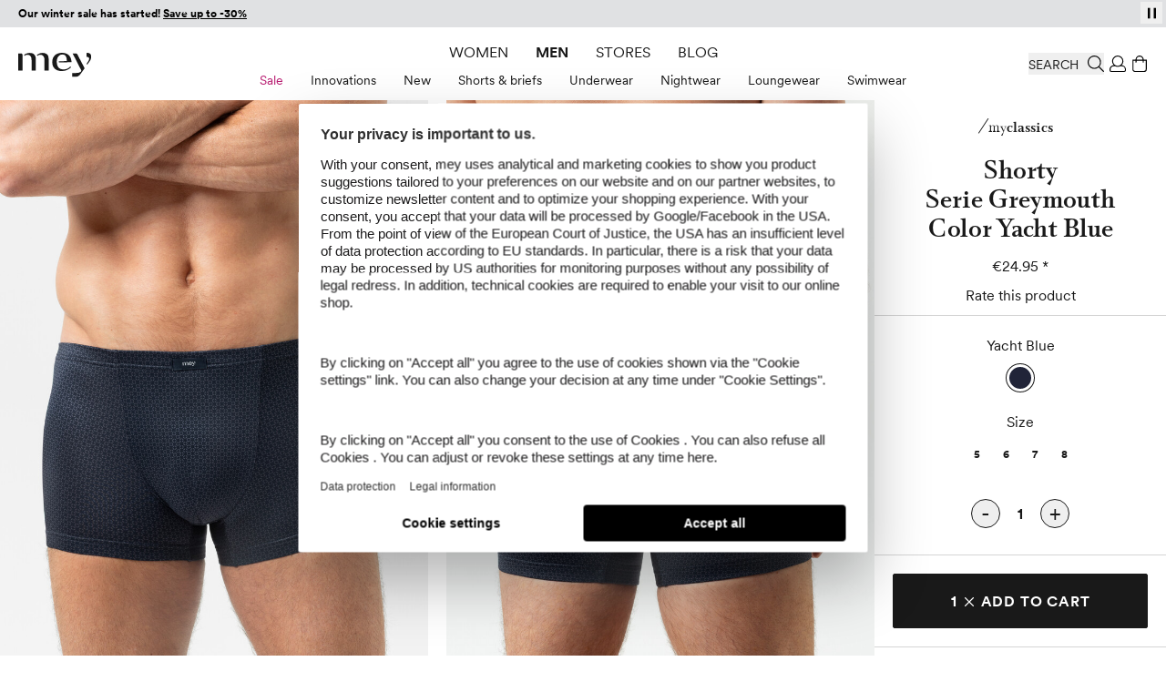

--- FILE ---
content_type: text/html; charset=UTF-8
request_url: https://www.mey.com/en/shorty-serie-greymouth-37157-668-yacht-blue/p/
body_size: 96989
content:
<!doctype html>
<html lang="en">
<head prefix="og: http://ogp.me/ns# fb: http://ogp.me/ns/fb# product: http://ogp.me/ns/product#">
    <link rel="preload" as="style" href="https://cdn-static.mey.com/version1768381090/frontend/Mey/hyva/en_US/css/styles.css">
<link rel="preload" as="font" href="https://cdn-static.mey.com/version1768381090/frontend/Mey/hyva/en_US/fonts/circular/CircularXXSub-RegularSubset.woff2" type="font/woff2" crossorigin="anonymous">
<link rel="preload" as="font" href="https://cdn-static.mey.com/version1768381090/frontend/Mey/hyva/en_US/fonts/circular/CircularXXSub-BoldSubset.woff2" type="font/woff2" crossorigin="anonymous">
<link rel="preload" as="font" href="https://cdn-static.mey.com/version1768381090/frontend/Mey/hyva/en_US/fonts/bota/Bota-Regular.woff2" type="font/woff2" crossorigin="anonymous">
<link rel="preload" as="font" href="https://cdn-static.mey.com/version1768381090/frontend/Mey/hyva/en_US/fonts/bota/Bota-Bold.woff2" type="font/woff2" crossorigin="anonymous">
<link rel="preload" as="image" href="https://cdn-static.mey.com/version1768381090/frontend/Mey/hyva/en_US/images/logo.svg">
    <meta charset="utf-8"/>
<meta name="title" content="Shorty Serie Greymouth Yacht Blue | mey®"/>
<meta name="description" content="The mey-Shorties from the Greymouth series in Yacht Blue is a real must-have! With a particularly high proportion of polyester, the product does not crease very much and can be washed easily. The Shor ..."/>
<meta name="robots" content="INDEX,FOLLOW"/>
<meta name="viewport" content="width=device-width, initial-scale=1"/>
<meta name="msvalidate.01" content="2256B2D05F7ED91FF07DFFB88EA35975"/>
<title>Shorty Serie Greymouth Yacht Blue | mey®</title>
<link  rel="stylesheet" type="text/css"  media="all" href="https://cdn-static.mey.com/version1768381090/frontend/Mey/hyva/en_US/css/styles.css" />
<link  rel="stylesheet" type="text/css"  type="text/css" rel="stylesheet" href="https://cdn-static.mey.com/version1768381090/frontend/Mey/hyva/en_US/css/pdp-segment.min.css" />
<link  rel="icon" type="image/x-icon" href="https://cdn-static.mey.com/version1768381090/frontend/Mey/hyva/en_US/Magento_Enterprise/favicon.ico" />
<link  rel="shortcut icon" type="image/x-icon" href="https://cdn-static.mey.com/version1768381090/frontend/Mey/hyva/en_US/Magento_Enterprise/favicon.ico" />




<link  rel="apple-touch-icon" sizes="180x180" href="https://cdn-static.mey.com/version1768381090/frontend/Mey/hyva/en_US/Magento_Theme/apple-touch-icon.png" />
<link  rel="icon" type="image/png" sizes="32x32" href="https://cdn-static.mey.com/version1768381090/frontend/Mey/hyva/en_US/Magento_Theme/favicon-32x32.png" />
<link  rel="icon" type="image/png" sizes="16x16" href="https://cdn-static.mey.com/version1768381090/frontend/Mey/hyva/en_US/Magento_Theme/favicon-16x16.png" />
<link  rel="canonical" href="https://www.mey.com/en/shorty-serie-greymouth-37157-668-yacht-blue/p/" />
<style>
#test_abc {font-size: 16px}
</style>    <script data-bottom="false">!function(){0===document.location.pathname.indexOf("/de")?_trbo_plugin_code="trbo_14670_1c4622df6373aa42e3e15b21e663cd98.js":0===document.location.pathname.indexOf("/en")?_trbo_plugin_code="trbo_14698_1855b8e5a53691bb94a46140945a604b.js":0===document.location.pathname.indexOf("/ch")?_trbo_plugin_code="trbo_14697_5b145c21579ffa1ebd58a42ae19f6015.js":0===document.location.pathname.indexOf("/nl")&&(_trbo_plugin_code="trbo_14695_706ee5805aecdaeff42cc3e140dd6b5b.js");var e=document.createElement("script");e.type="text/javascript";e.id="trbo_plugin_code_main";e.async=1;e.src=document.location.protocol+"//static.trbo.com/plugin/"+_trbo_plugin_code;if(!document.getElementById("trbo_plugin_code_main")){var t=document.getElementsByTagName("script")[0];t.parentNode.insertBefore(e,t)}}()</script>

    <script data-bottom="false">
    window.dataLayer = window.dataLayer || [];
    function gtag() {
        dataLayer.push(arguments);
    }
gtag("consent", "default", {
    ad_user_data: "denied",
    ad_personalization: "denied",
    ad_storage: "denied",
    analytics_storage: "denied",
    wait_for_update: 2000
});

gtag("set", "ads_data_redaction", true);

</script>
    <script data-bottom="false" id="usercentrics-cmp" data-language="en" src="https://web.cmp.usercentrics.eu/ui/loader.js" data-settings-id="nn1XW7OV2" async></script>







<meta property="og:type" content="product"/>
<meta property="og:title" content="Shorty Serie Greymouth Yacht Blue | mey®"/>
<meta property="og:image" content="https://cdn.mey.com/media/product/37157-668/37157-668_320x480.jpg?v=1759398945"/>
<meta property="og:description" content="The mey-Shorties from the Greymouth series in Yacht Blue is a real must-have! With a particularly high proportion of polyester, the product does not crease very much and can be washed easily. The Shor ..."/>
<meta property="og:url" content="https://www.mey.com/en/shorty-serie-greymouth-37157-668-yacht-blue/p/"/>
    <meta property="product:price:amount" content="24.95"/>
    <meta property="product:price:currency"
      content="EUR"/>
            



                    <link rel="alternate" hreflang="de" href="https://www.mey.com/de/shorty-serie-greymouth-37157-668-yacht-blue/p/"/>
                        <link rel="alternate" hreflang="x-default" href="https://www.mey.com/en/shorty-serie-greymouth-37157-668-yacht-blue/p/"/>
        <link rel="alternate" hreflang="en" href="https://www.mey.com/en/shorty-serie-greymouth-37157-668-yacht-blue/p/"/>
                    <link rel="alternate" hreflang="nl" href="https://www.mey.com/nl/shorty-serie-greymouth-37157-668-yacht-blue/p/"/>
                    <link rel="alternate" hreflang="de-CH" href="https://www.mey.com/ch/shorty-serie-greymouth-37157-668-yacht-blue/p/"/>




</head>
<body id="html-body" class="page-product-configurable catalog-product-view product-shorty-serie-greymouth-37157-668-yacht-blue page-layout-1column">
<noscript><iframe src="https://www.googletagmanager.com/ns.html?id=GTM-KXPNQB" height="0" width="0" style="display:none;visibility:hidden"></iframe></noscript>
<input name="form_key" type="hidden" value="TySIdy2IPigVByYC" />
    <noscript>
        <section class="message global noscript border-b-2 border-blue-500 bg-blue-50 shadow-none m-0 px-0 rounded-none font-normal">
            <div class="container text-center">
                <p>
                    <strong>JavaScript seems to be disabled in your browser.</strong>
                    <span>
                        For the best experience on our site, be sure to turn on Javascript in your browser.                    </span>
                </p>
            </div>
        </section>
    </noscript>








<header id="header" class="page-header fixed left-0 top-0 w-full bg-white z-60"><a class="action skip sr-only focus:not-sr-only focus:absolute focus:z-40 focus:bg-white
   contentarea" href="#contentarea">
    <span>
        Skip to Content    </span>
</a>
<div class="h-7.5 bg-black"><div class="header-slider h-7.5">
    <div
        id="infobanner__696b1ef0a205a"
        class="infobanner relative w-full overflow-hidden"
        role="group"
        aria-label="Vorteile bei einer Bestellung in unserem Shop"
        aria-live="off"
        data-mode="flap"
        data-component="flap-text-slider"
        style="--h: 1.875rem; background-color: #E0E1E3; height: 1.875rem; color: #000000 !important;"
        x-data='meyFlapSlider({"items": ["\u003Cp style=\u0022text-align: center;\u0022\u003E\u003Cstrong\u003EOur winter sale has started! \u003Ca href=\u0022https:\/\/www.mey.com\/en\/sale\/\u0022\u003ESave up to -30%\u003C\/a\u003E\u003C\/strong\u003E\u003C\/p\u003E","\u003Cp style=\u0022text-align: center;\u0022\u003E\u003Cstrong\u003EFree delivery from \u20ac120\u003C\/strong\u003E with \u003Ca href=\u0022https:\/\/www.mey.com\/en\/customer\/account\/create\/\u0022\u003Ecustomer account\u003C\/a\u003E\u003C\/p\u003E","\u003Cp style=\u0022text-align: center;\u0022\u003E30 days\u003Cstrong\u003E free return\u003C\/strong\u003E\u003C\/p\u003E","\u003Cp style=\u0022text-align: center;\u0022\u003E\u003Cstrong\u003E\u003Ca href=\u0022https:\/\/www.mey.com\/en\/newsletter\u0022\u003E\u20ac10 voucher\u003C\/a\u003E \u003C\/strong\u003Efor newsletter registration\u003C\/p\u003E","\u003Cp style=\u0022text-align: center;\u0022\u003EPay with \u003Cstrong\u003EPayPal, Klarna \u0026 credit card\u003C\/strong\u003E\u003C\/p\u003E"], "delay": 6000, "itemRem": 1.875})'
        x-on:focusin.passive="freeze()"
        x-on:focusout.capture="maybeResume($event)"
        x-on:mouseenter.passive="freeze()"
        x-on:mouseleave.passive="resumeIfNotUserPaused()"
        x-ref="banner"
        :class="userPaused ? 'user-paused' : ''"
    >
        <button
            type="button"
            class="absolute right-1 top-[2px] z-1 h-6 w-6 text-xs flex items-center justify-center"
            x-on:click="toggleUserPaused()"
            :aria-label="userPaused ? 'Play' : 'Pause'"
            :aria-pressed="userPaused.toString()"
            style="color: #000000;"
        >
            <template x-if="userPaused">
                <?xml version="1.0" encoding="UTF-8"?>
<svg xmlns="http://www.w3.org/2000/svg" version="1.1" viewBox="0 0 15 15" class="play" width="15" height="15" aria-hidden="true" style="fill:#000000">
    <path d="M3.8,1.8v11.5l7.4-5.7L3.8,1.8Z"/>
</svg>
            </template>
            <template x-if="!userPaused">
                <?xml version="1.0" encoding="UTF-8"?>
<svg xmlns="http://www.w3.org/2000/svg" version="1.1" viewBox="0 0 15 15" class="pause" width="15" height="15" aria-hidden="true" style="fill:#000000">
    <rect x="3" y="1.7" width="2.5" height="11.6"/>
    <rect x="9.5" y="1.7" width="2.5" height="11.6"/>
</svg>
            </template>
        </button>

        <div class="relative w-full overflow-hidden" style="height: var(--h);">
            <div class="flap-line absolute inset-0 flex items-center px-5 text-sm" x-ref="lineCurrent"></div>
            <div class="flap-line absolute inset-0 flex items-center px-5 text-sm" x-ref="lineNext" aria-hidden="true"></div>
        </div>
    </div>

</div>&nbsp;</div><div class="header content">

<div x-data="geoIpLazyLoading()">
    <template x-if="showGeoIp">
        <div x-data="geoIP()">
            <button title="Geo IP Trigger" @click.prevent.stop="$dispatch('toggle-geoip',{}); $dispatch('offcanvas-state', {activeOffCanvas: $el.dataset.offcanvas});" data-offcanvas="geoip" id="browserlang--trigger" aria-controls="geoip-content" class="hidden">
                <span>Geo IP Trigger</span>
            </button>

            <section x-cloak id="geoip-drawer" role="dialog" aria-label="Switch Shop" aria-modal="true" data-offcanvas="geoip" :aria-hidden="$store.offcanvas.activeOffCanvas !== 'geoip'" :class="{ '!translate-x-0 shadow-offcanvas content-visible': $store.offcanvas.activeOffCanvas === 'geoip', 'content-hidden': $store.offcanvas.activeOffCanvas !== 'geoip'}" class="offcanvas-element">
                <header class="sticky flex items-end top-0 pt-5 px-2.5 xs:px-5 h-offcanvas-header bg-white border-b border-gray-200" role="banner" aria-label="Language">
                    <span id="geoip-drawer-title" class="flex items-center cursor-default mb-2" x-text="title"></span>
                    <button @click.stop="setCookie(); $dispatch('offcanvas-state', {activeOffCanvas: false})" aria-controls="geoip-drawer" title="Close" class="fixed right-2.5 xs:right-5 top-12 inline-block>">
                        <svg xmlns="http://www.w3.org/2000/svg" viewBox="0 0 16 16" class="fill-black" width="18" height="18" role="img"><path d="M9.25,8l6.61,6.6A.77.77,0,0,1,16,15a.52.52,0,0,1-.14.38l-.44.44A.52.52,0,0,1,15,16a.77.77,0,0,1-.44-.14L8,9.25,1.4,15.86A.77.77,0,0,1,1,16a.52.52,0,0,1-.38-.14l-.44-.44A.52.52,0,0,1,0,15a.77.77,0,0,1,.14-.44L6.8,8,.14,1.4A.77.77,0,0,1,0,1,.52.52,0,0,1,.14.58L.58.14A.52.52,0,0,1,1,0,.77.77,0,0,1,1.4.14L8,6.8,14.6.14A.77.77,0,0,1,15,0a.52.52,0,0,1,.38.14l.44.44A.52.52,0,0,1,16,1a.77.77,0,0,1-.14.44Z"/><title>close</title></svg>
                    </button>
                </header>
                <div class="flex flex-col py-5 h-minicart-content bg-white overflow-x-auto">
                    <div class="px-2.5 xs:px-5 n98-offcanvas__inner">
                        <div class="browserlang--content switch--to-geo-ip">
                            <div class="browserlang--text" x-text="countryBasedText"></div>
                            <div class="pt-5 switch--text" x-text="switcher"></div>
                        </div>
                        <ul class="pt-5">
                            <li class="relative h-14">
                                <input id="switchToGeoIp" type="radio" class="radio" checked="checked">
                                <label for="switchToGeoIp" class="label" x-text="currentLocationText"></label>
                            </li>
                        </ul>
                        <button @click.stop="setCookieAndRedirect();" aria-controls="geoip-drawer" title="Close" class="!w-full button action primary browserlang--targeted" x-text="btn">
                        </button>
                    </div>
                </div>
            </section>

            <script data-bottom="false">"use strict";function geoIP(){return{shopData: {"de":{"url":"https:\/\/www.mey.com\/de\/shorty-serie-greymouth-37157-668-yacht-blue\/p\/","name":"Deutsch"},"us":{"url":"https:\/\/www.mey.com\/en\/shorty-serie-greymouth-37157-668-yacht-blue\/p\/","name":"English"},"nl":{"url":"https:\/\/www.mey.com\/nl\/shorty-serie-greymouth-37157-668-yacht-blue\/p\/","name":"Dutch"},"ch":{"url":"https:\/\/www.mey.com\/ch\/shorty-serie-greymouth-37157-668-yacht-blue\/p\/","name":"Schweizerdeutsch"}},defaultCountry:"en",baseUrl:window.BASE_URL,storeCookie:hyva.getCookie("store"),serviceUrl:"/rest/V1/n98/geoip?form_key=TySIdy2IPigVByYC",title:"",countryBasedText:"",currentLocationText:"",switcher:"",btn:"",href:"",browserLang:"",setCookieAndRedirect(){hyva.setCookie("mey-shopSelect",this.browserLang);window.location.href=this.href},setCookie(){hyva.setCookie("mey-shopSelect",this.browserLang)},init(){null===hyva.getCookie("mey-shopSelect")&&window.fetch(this.serviceUrl,{method:"GET"}).then((e=>e.ok?e.json():Promise.reject(e))).then((e=>{this.browserLang=e[0];let t=this.baseUrl.slice(this.baseUrl.length-4).replace(/\//g,"").replace(/_/g,""),s=this.storeCookie?this.storeCookie:t;this.browserLang=this.browserLang.toLowerCase();s=s.toLowerCase();""!==this.browserLang&&"de"!==this.browserLang&&"at"!==this.browserLang&&"nl"!==this.browserLang&&"ch"!==this.browserLang&&(this.browserLang="us");if((void 0!==this.shopData[this.browserLang]||this.browserLang===this.defaultCountry)&&s!==this.browserLang){this.href=this.shopData[this.browserLang].url;if("ch"===this.browserLang){this.title="Shop wechseln";this.countryBasedText="Wir haben festgestellt, dass Sie sich in der Schweiz befinden. Um alle Funktionen des Onlineshops vollständig nutzen zu können, wechseln Sie bitte in den Onlineshop für die Schweiz.";this.currentLocationText="Schweiz (Deutsch)";this.switcher="Wechseln zu:";this.btn="Shop wechseln";document.getElementById("browserlang--trigger").click()}else if("de"===this.browserLang){this.title="Shop wechseln";this.countryBasedText="Wir haben festgestellt, dass Sie sich in Deutschland befinden. Möchten Sie in den deutschen Onlineshop wechseln?";this.currentLocationText="Deutsch";this.switcher="Wechseln zu:";this.btn="Shop wechseln";document.getElementById("browserlang--trigger").click()}else if("nl"===this.browserLang){this.title="Winkel wechseln";this.countryBasedText="We hebben vastgesteld dat u zich in Nederland bevindt. Wilt u naar de Nederlandse webshop gaan?";this.currentLocationText="Nederlands";this.switcher="Overschakelen naar:";this.btn="Winkel wechseln";document.getElementById("browserlang--trigger").click()}else{if("en"===s)return;this.title="Switch Shop";this.countryBasedText="We have determined that you are located abroad. Would you like to go to the English online shop?";this.currentLocationText="English";this.switcher="Switch to:";this.btn="Switch Shop";document.getElementById("browserlang--trigger").click()}}})).catch((e=>{console.error(e)}))}}}</script>
        </div>
    </template>
</div>
</div>
<div id="headerElements" class="header content relative bg-white z-1 h-20 mx-auto pt-3.75 px-2.5 xs:px-5 pb-2.5" x-data="initHeader()" @private-content-loaded.window="getData($event.detail.data)">
    <a class="logo block absolute top-3.75 md:top-7 left-2.5 xs:left-5 z-1" href="https://www.mey.com/en/" title="mey" aria-label="store logo">
        <img class="md:w-20" src="https://cdn-static.mey.com/version1768381090/frontend/Mey/hyva/en_US/images/logo.svg" title="mey" alt="mey" fetchpriority="high"
            width="70"            height="24">
</a>
    
    

    
    
    <script data-bottom="false">"use strict";function initTopMenuDesktop(){return{...hyvaTopMenuHighlighting(),showBackdrop:!1,isInitialized:!1,init(){if(!this.$store.topmenu.isMobile){this.isInitialized=!0;this.$nextTick((()=>this.initMenu()))}this.$watch("$store.topmenu.isMobile",(i=>{if(!i&&!this.isInitialized){this.isInitialized=!0;this.$nextTick((()=>this.initMenu()))}}))},initMenu(){this.applyPathBasedHighlight();this.matchedAny||this.applyGenderFallback();let i=0;const t=()=>{this.showBackdrop=i>0};window.addEventListener("desktop-menu:second-open",(()=>{i++;t()}));window.addEventListener("desktop-menu:second-close",(()=>{i=Math.max(0,i-1);t()}));window.addEventListener("desktop-menu:close-all-second",(()=>{i=0;t()}))}}}</script>
    <script data-bottom="false">"use strict";function desktopSubmenu(){return{activeSecondId:null,lastPts:[],TRAIL:5,baseDelay:120,movingDelay:300,extendDelay:80,openFirstDelay:40,maxDefer:500,forcedOpenAfter:400,maxCycles:5,pendingSwitch:null,pendingTarget:null,switchStart:0,cycleCount:0,init(){window.addEventListener("desktop-menu:close-all-second",(()=>this.clear()));window.addEventListener("desktop-menu:activate-second",(t=>{const e=t.detail&&t.detail.secondId;e&&this.setActive(e)}))},setActive(t){if(this.activeSecondId!==t){this.activeSecondId&&window.dispatchEvent(new CustomEvent("desktop-menu:second-close"));this.activeSecondId=t;t&&window.dispatchEvent(new CustomEvent("desktop-menu:second-open"))}},clear(){if(this.pendingSwitch){clearTimeout(this.pendingSwitch);this.pendingSwitch=null}if(this.activeSecondId){const t="level-2-submenu-"+this.activeSecondId,e=document.getElementById(t);if(e&&e.contains(document.activeElement)){const n=e.parentElement?.querySelector('a.snowdog-menu-link[aria-controls="'+t+'"]');if(n)try{n.focus({preventScroll:!0})}catch(t){}else try{document.body.focus()}catch(t){}}window.dispatchEvent(new CustomEvent("desktop-menu:second-close"));this.activeSecondId=null}},record(t){this.lastPts.push({x:t.clientX,y:t.clientY,t:performance.now()});this.lastPts.length>12&&this.lastPts.shift()},ensurePointerListener(){if(!this.pointerListenerAdded){window.addEventListener("pointermove",(t=>this.record(t)),{passive:!0});this.pointerListenerAdded=!0}},getOpenPanelRect(){if(!this.activeSecondId)return null;const t=document.getElementById("level-2-submenu-"+this.activeSecondId);return t?t.getBoundingClientRect():null},movingTowardFlyout(){if(!this.activeSecondId)return!1;const t=this.getOpenPanelRect();if(!t)return!1;const e=t.left+t.width/2,n=t.top+t.height/2,i=this.lastPts.slice(-this.TRAIL);if(i.length<2)return!1;const s=i[0],c=i[i.length-1],o=c.x-s.x,d=c.y-s.y;if(!o&&!d)return!1;const r=e-c.x,a=n-c.y;return(o*r+d*a)/((Math.hypot(o,d)||1)*(Math.hypot(r,a)||1))>.7},pointerIdle(t){return!!this.lastPts.length&&t-this.lastPts[this.lastPts.length-1].t>70},pointerSlow(){if(this.lastPts.length<2)return!1;const t=this.lastPts[this.lastPts.length-2],e=this.lastPts[this.lastPts.length-1],n=e.t-t.t||1;return Math.hypot(e.x-t.x,e.y-t.y)/n<.25},cancelPending(t){if(this.pendingTarget===t&&this.pendingSwitch){clearTimeout(this.pendingSwitch);this.pendingSwitch=null;this.pendingTarget=null}},trajectoryHover(t,e){this.ensurePointerListener();if(t===this.activeSecondId)return;this.pendingSwitch&&clearTimeout(this.pendingSwitch);e&&null!=e.clientX&&this.record(e);this.pendingTarget=t;this.cycleCount=0;const n=!this.activeSecondId?this.openFirstDelay:this.movingTowardFlyout()?this.movingDelay:this.baseDelay;this.switchStart=performance.now();const i=()=>{const e=performance.now(),n=this.activeSecondId&&this.movingTowardFlyout(),s=this.pointerIdle(e)||this.pointerSlow(),c=this.pendingTarget===t,o=e-this.switchStart;if(!c)return;const d=o>=this.forcedOpenAfter||o>=this.maxDefer||this.cycleCount>=this.maxCycles;if(!n||s||d){this.pendingSwitch=null;this.pendingTarget=null;this.setActive(t)}else{this.cycleCount+=1;this.pendingSwitch=setTimeout(i,this.extendDelay)}};this.pendingSwitch=setTimeout(i,n)},initSubMenuNode(t){const e=t.querySelector("a.snowdog-menu-link"),n=t.closest("li");if(!e||!n||!n.dataset.nodeId)return;const i=n.dataset.nodeId;e.setAttribute("aria-haspopup","true");e.setAttribute("aria-controls",`level-2-submenu-${i}`);e.setAttribute("aria-expanded",(this.activeSecondId===i).toString());this.$watch("activeSecondId",(t=>{e.setAttribute("aria-expanded",(t===i).toString())}));e.addEventListener("keydown",(t=>{if("Enter"===t.key){t.preventDefault();this.activeSecondId===i?this.clear():this.setActive(i)}else if("Escape"===t.key&&this.activeSecondId===i){t.preventDefault();this.clear()}}));e.addEventListener("pointerenter",(t=>this.trajectoryHover(i,t)));e.addEventListener("pointerleave",(()=>this.cancelPending(i)))}}}</script>

    <nav x-data="initTopMenuDesktop()" @keydown.escape.prevent.stop="window.dispatchEvent(new CustomEvent('desktop-menu:close-all-second'))" class="mey-desktop-menu nav-mobile:hidden nav-mobile:content-hidden navigation nav-desktop:flex nav-desktop:justify-center" aria-label="Main&#x20;menu">
        <template x-if="isInitialized">
            <ul class="navigation-main flex align-center" data-level="0">
                                                        <li data-node-type="category" data-node-level="1" data-node-id="829" class="mx-3.75 h-6 flex items-center ladies">
                        <div class="group uppercase [&>a]:block [&>a]:py-1 [&>a]:!text-primary">
                            <a href="https://www.mey.com/en/women/" data-node-level="0" data-node-type="category" class="snowdog-menu-link&#x20;block&#x20;hover&#x3A;underline&#x20;cursor-pointer&#x20;group-focus-within&#x3A;underline&#x20;group-hover&#x3A;underline&#x20;min-h-6&#x20;ladies" data-node-level="0"
      data-menu="menu-829"   data-node-path="en&#x2F;women">
    Women</a>

                        </div>
                        <div data-parent-node-title="Women" id="submenu-829" x-data="desktopSubmenu()" x-show="$store.topmenu.openFirstLevelId === '829'" class="submenu" x-cloak>
    <ul class="text-tiny w-full absolute left-0 bottom-0 flex items-center justify-center" aria-label="Submenu for Women" @mouseleave.debounce="clear()" data-level="1" data-parent-node-level="0">
                                <li @pointerenter="trajectoryHover('830')" @pointerleave="cancelPending('830')" :class="{'is-second-open': activeSecondId === '830'}" class=" group flex" data-second-level-item="true" data-node-id="830" data-node-type="category">
                <div class="group-hover:[&>a]:underline" x-init="initSubMenuNode($el)">
                    <a href="https://www.mey.com/en/women/sale/" data-node-level="1" data-node-type="category" class="snowdog-menu-link&#x20;block&#x20;hover&#x3A;underline&#x20;cursor-pointer&#x20;group-focus-within&#x3A;underline&#x20;group-hover&#x3A;underline&#x20;pt-2&#x20;min-h-10&#x20;px-3.75&#x20;text-brand&#x20;hover&#x3A;text-brand&#x20;focus&#x3A;text-brand" data-node-level="1"
   data-parent-level="0"   data-menu="menu-830"   data-node-path="en&#x2F;women&#x2F;sale">
    Sale</a>

                </div>
                <ul x-cloak x-show="activeSecondId === '830'" @keydown.escape.stop.prevent="window.dispatchEvent(new CustomEvent('desktop-menu:close-all-second'))" tabindex="-1" aria-label="Submenu for: Sale" id="level-2-submenu-830" data-node-type="category" data-level="2" data-is-panel="true" role="group" :aria-hidden="(activeSecondId !== '830').toString()" :inert="activeSecondId !== '830'" :class="{ '!block': activeSecondId === '830', 'hidden': activeSecondId !== '830' }" class="panel hidden fixed w-full top-header left-0 bg-white border-t border-container">
                    <li class="wrapper" data-node-type="wrapper" data-node-id="831">
                                            <ul data-node-type="wrapper" data-node-name="mey-outer-wrapper"
                        class="py-10 px-5 grid xl:grid-areas-desktop-nav xl:grid-cols-nav-desktop-xl bp-2xl:grid-cols-nav-desktop-2xl items-start mx-auto max-w-content-small">
                                            <li class="grid-in-text-1 wrapper" data-node-type="wrapper">
                                                            <ul data-node-type="wrapper" data-node-name="wrapper-submenu-categories"
                        class="grid grid-cols-1 gap-1 items-start grid-in-text-1">
                                            <li class="font-sans-bold&#x20;uppercase&#x20;mb-5&#x20;text-gray-600" data-node-type="custom_url">
                                        <div class="group">
                                <span data-node-type="custom_url" class="block" data-menu="menu-833">
        Sale    </span>
                    </div>
                                                        </li>
                                            <li class="view-all" data-node-type="category">
                                        <div class="group">
                        <a href="https://www.mey.com/en/women/sale/" data-node-level="4" data-node-type="category" class="snowdog-menu-link&#x20;block&#x20;hover&#x3A;underline&#x20;cursor-pointer&#x20;min-h-6&#x20;view-all" data-node-level="4"
   data-parent-level="3"   data-menu="menu-834"   data-node-path="en&#x2F;women&#x2F;sale">
    Show all Sale</a>

                    </div>
                                                        </li>
                                            <li class="" data-node-type="category">
                                        <div class="group">
                        <a href="https://www.mey.com/en/women/sale/sale-bras/" data-node-level="4" data-node-type="category" class="snowdog-menu-link&#x20;block&#x20;hover&#x3A;underline&#x20;cursor-pointer&#x20;min-h-6" data-node-level="4"
   data-parent-level="3"   data-menu="menu-835"   data-node-path="en&#x2F;women&#x2F;sale&#x2F;sale-bras">
    Sale Bras</a>

                    </div>
                                                        </li>
                                            <li class="" data-node-type="category">
                                        <div class="group">
                        <a href="https://www.mey.com/en/women/sale/sale-briefs/" data-node-level="4" data-node-type="category" class="snowdog-menu-link&#x20;block&#x20;hover&#x3A;underline&#x20;cursor-pointer&#x20;min-h-6" data-node-level="4"
   data-parent-level="3"   data-menu="menu-836"   data-node-path="en&#x2F;women&#x2F;sale&#x2F;sale-briefs">
    Sale Briefs</a>

                    </div>
                                                        </li>
                                            <li class="" data-node-type="category">
                                        <div class="group">
                        <a href="https://www.mey.com/en/women/sale/sale-dessous/" data-node-level="4" data-node-type="category" class="snowdog-menu-link&#x20;block&#x20;hover&#x3A;underline&#x20;cursor-pointer&#x20;min-h-6" data-node-level="4"
   data-parent-level="3"   data-menu="menu-837"   data-node-path="en&#x2F;women&#x2F;sale&#x2F;sale-dessous">
    Sale Dessous</a>

                    </div>
                                                        </li>
                                            <li class="" data-node-type="category">
                                        <div class="group">
                        <a href="https://www.mey.com/en/women/sale/sale-undershirts/" data-node-level="4" data-node-type="category" class="snowdog-menu-link&#x20;block&#x20;hover&#x3A;underline&#x20;cursor-pointer&#x20;min-h-6" data-node-level="4"
   data-parent-level="3"   data-menu="menu-838"   data-node-path="en&#x2F;women&#x2F;sale&#x2F;sale-undershirts">
    Sale Undershirts</a>

                    </div>
                                                        </li>
                                            <li class="" data-node-type="category">
                                        <div class="group">
                        <a href="https://www.mey.com/en/women/sale/sale-sleepwear/" data-node-level="4" data-node-type="category" class="snowdog-menu-link&#x20;block&#x20;hover&#x3A;underline&#x20;cursor-pointer&#x20;min-h-6" data-node-level="4"
   data-parent-level="3"   data-menu="menu-839"   data-node-path="en&#x2F;women&#x2F;sale&#x2F;sale-sleepwear">
    Sale Sleepwear</a>

                    </div>
                                                        </li>
                                            <li class="" data-node-type="category">
                                        <div class="group">
                        <a href="https://www.mey.com/en/women/sale/sale-loungewear/" data-node-level="4" data-node-type="category" class="snowdog-menu-link&#x20;block&#x20;hover&#x3A;underline&#x20;cursor-pointer&#x20;min-h-6" data-node-level="4"
   data-parent-level="3"   data-menu="menu-840"   data-node-path="en&#x2F;women&#x2F;sale&#x2F;sale-loungewear">
    Sale Loungewear</a>

                    </div>
                                                        </li>
                    </ul>
                    </li>
                                            <li class="grid-in-text-2 wrapper" data-node-type="wrapper">
                                                            <ul data-node-type="wrapper" data-node-name="wrapper-submenu-highlights"
                        class="grid grid-cols-1 gap-1 items-start grid-in-text-2">
                                            <li class="font-sans-bold&#x20;uppercase&#x20;mb-5&#x20;text-gray-600" data-node-type="custom_url">
                                        <div class="group">
                                <span data-node-type="custom_url" class="block" data-menu="menu-2545">
        Highlights    </span>
                    </div>
                                                        </li>
                                            <li class="" data-node-type="category">
                                        <div class="group">
                        <a href="https://www.mey.com/en/women/sale/sale-warm-looks/" data-node-level="4" data-node-type="category" class="snowdog-menu-link&#x20;block&#x20;hover&#x3A;underline&#x20;cursor-pointer&#x20;min-h-6" data-node-level="4"
   data-parent-level="3"   data-menu="menu-2546"   data-node-path="en&#x2F;women&#x2F;sale&#x2F;sale-warm-looks">
    Sale Warm looks</a>

                    </div>
                                                        </li>
                                            <li class="" data-node-type="category">
                                        <div class="group">
                        <a href="https://www.mey.com/en/women/sale/sale-sexy-styles/" data-node-level="4" data-node-type="category" class="snowdog-menu-link&#x20;block&#x20;hover&#x3A;underline&#x20;cursor-pointer&#x20;min-h-6" data-node-level="4"
   data-parent-level="3"   data-menu="menu-2547"   data-node-path="en&#x2F;women&#x2F;sale&#x2F;sale-sexy-styles">
    Sale Sexy Styles</a>

                    </div>
                                                        </li>
                    </ul>
                    </li>
                                            <li class="grid-in-cms-1&#x20;leading-&#x5B;1.5&#x5D;" data-node-type="cms_block">
                                        <div class="group">
                        <style>#html-body [data-pb-style=CCR56D9]{justify-content:flex-start;display:flex;flex-direction:column;background-position:left top;background-size:cover;background-repeat:no-repeat;background-attachment:scroll}#html-body [data-pb-style=VCJT1CO]{border-style:none}#html-body [data-pb-style=DTLVUL9]{max-width:100%;height:auto}#html-body [data-pb-style=CAV7OA8]{margin:0;padding:0}#html-body [data-pb-style=JN3AQWY]{display:inline-block}#html-body [data-pb-style=WP1OTQA]{text-align:center}@media only screen and (max-width: 768px) { #html-body [data-pb-style=VCJT1CO]{border-style:none} }</style><div data-content-type="row" data-appearance="contained" promotion-id="" promotion-name="" id="" data-element="main"><div data-enable-parallax="0" data-parallax-speed="0.5" data-background-images="{}" data-background-type="image" data-video-loop="true" data-video-play-only-visible="true" data-video-lazy-load="true" data-video-fallback-src="" data-element="inner" data-pb-style="CCR56D9"><figure data-content-type="image" data-appearance="full-width" data-no_lazyload="false" data-element="main" data-pb-style="VCJT1CO"><a href="https://www.mey.com/en/women/sale/" target="" data-link-type="category" title="Sale" data-element="link"><style>
    @media only screen and (min-width: 768px) {
    .picture-image-696b1ef13f629 {
            aspect-ratio: 600 / 450;
                img {width:600px;}
                }
    }
    @media only screen and (max-width: 767px) {
    .picture-image-696b1ef13f629 {
            aspect-ratio: 600 / 450;
                img {width:600px;}
            }
        }
</style>
<picture  class="block picture-image-696b1ef13f629">
                                <source type="image/webp" srcset="https://cdn.mey.com/media/wysiwyg/content/kategorien/megamenue/sale_hw25_-30__grafik_shop-megamenu_600x450px_en.webp">
                <source type="image/jpg" srcset="https://cdn.mey.com/media/wysiwyg/content/kategorien/megamenue/sale_hw25_-30__grafik_shop-megamenu_600x450px_en.jpg">
        <img class="pb-image" src="https://cdn.mey.com/media/wysiwyg/content/kategorien/megamenue/sale_hw25_-30__grafik_shop-megamenu_600x450px_en.jpg" alt="Autumn/Winter Sale 2025| mey®" title="Sale" loading="lazy" data-use-native-image-dimensions="true" width="" height="" srcset="https://cdn.mey.com/media/wysiwyg/content/kategorien/megamenue/sale_hw25_-30__grafik_shop-megamenu_600x450px_en.jpg" data-element="desktop_image" data-pb-style="DTLVUL9" loading="lazy"></picture>
</a></figure><div data-content-type="text" data-appearance="default" data-element="main"><p><strong>-30% off our most beautiful women's looks from the Autumn/Winter 2025 collection. It pays to be quick!</strong></p></div><div data-content-type="buttons" data-appearance="inline" data-same-width="false" data-element="main" data-pb-style="CAV7OA8"><div data-content-type="button-item" data-appearance="default" data-element="main" data-pb-style="JN3AQWY"><a class="pagebuilder-button-link" href="https://www.mey.com/en/women/sale/" target="" data-link-type="category" data-element="link" data-pb-style="WP1OTQA"><span data-element="link_text">Save now</span></a></div></div></div></div>                    </div>
                                                        </li>
                                            <li class="grid-in-cms-2&#x20;leading-&#x5B;1.5&#x5D;" data-node-type="cms_block">
                                        <div class="group">
                        <style>#html-body [data-pb-style=VREJ0VX]{justify-content:flex-start;display:flex;flex-direction:column;background-position:left top;background-size:cover;background-repeat:no-repeat;background-attachment:scroll}#html-body [data-pb-style=LD7DPFQ]{border-style:none}#html-body [data-pb-style=OWRD3UF]{max-width:100%;height:auto}#html-body [data-pb-style=MY32I0T]{margin:0;padding:0}#html-body [data-pb-style=W3WJTQ9]{display:inline-block}#html-body [data-pb-style=VTJ6I9S]{text-align:center}@media only screen and (max-width: 768px) { #html-body [data-pb-style=LD7DPFQ]{border-style:none} }</style><div data-content-type="row" data-appearance="contained" promotion-id="" promotion-name="" id="" data-element="main"><div data-enable-parallax="0" data-parallax-speed="0.5" data-background-images="{}" data-background-type="image" data-video-loop="true" data-video-play-only-visible="true" data-video-lazy-load="true" data-video-fallback-src="" data-element="inner" data-pb-style="VREJ0VX"><figure data-content-type="image" data-appearance="full-width" data-no_lazyload="false" data-element="main" data-pb-style="LD7DPFQ"><a href="https://www.mey.com/en/women/sale/sale-dessous/" target="" data-link-type="category" title="Sale lingerie" data-element="link"><style>
    @media only screen and (min-width: 768px) {
    .picture-image-696b1ef13fba4 {
            aspect-ratio: 600 / 450;
                img {width:600px;}
                }
    }
    @media only screen and (max-width: 767px) {
    .picture-image-696b1ef13fba4 {
            aspect-ratio: 600 / 450;
                img {width:600px;}
            }
        }
</style>
<picture  class="block picture-image-696b1ef13fba4">
                                <source type="image/webp" srcset="https://cdn.mey.com/media/wysiwyg/content/kategorien/megamenue/sale_hw25_-30__damen_shop-megamenu_600x450px_en.webp">
                <source type="image/jpg" srcset="https://cdn.mey.com/media/wysiwyg/content/kategorien/megamenue/sale_hw25_-30__damen_shop-megamenu_600x450px_en.jpg">
        <img class="pb-image" src="https://cdn.mey.com/media/wysiwyg/content/kategorien/megamenue/sale_hw25_-30__damen_shop-megamenu_600x450px_en.jpg" alt="-30% off our lingerie looks of our autumn/winter collection 2025 | mey®" title="Sale lingerie" loading="lazy" data-use-native-image-dimensions="true" width="" height="" srcset="https://cdn.mey.com/media/wysiwyg/content/kategorien/megamenue/sale_hw25_-30__damen_shop-megamenu_600x450px_en.jpg" data-element="desktop_image" data-pb-style="OWRD3UF" loading="lazy"></picture>
</a></figure><div data-content-type="text" data-appearance="default" data-element="main"><p><strong>Sexy lingerie at reduced prices! Save 30% on selected items from our Autumn/Winter 2025 collection.</strong></p></div><div data-content-type="buttons" data-appearance="inline" data-same-width="false" data-element="main" data-pb-style="MY32I0T"><div data-content-type="button-item" data-appearance="default" data-element="main" data-pb-style="W3WJTQ9"><a class="pagebuilder-button-link" href="https://www.mey.com/en/women/sale/sale-dessous/" target="" data-link-type="category" data-element="link" data-pb-style="VTJ6I9S"><span data-element="link_text">Shop now</span></a></div></div></div></div>                    </div>
                                                        </li>
                    </ul>
            </li>
    </ul>
            </li>
                                <li @pointerenter="trajectoryHover('2350')" @pointerleave="cancelPending('2350')" :class="{'is-second-open': activeSecondId === '2350'}" class=" group flex" data-second-level-item="true" data-node-id="2350" data-node-type="category">
                <div class="group-hover:[&>a]:underline" x-init="initSubMenuNode($el)">
                    <a href="https://www.mey.com/en/women/innovations/" data-node-level="1" data-node-type="category" class="snowdog-menu-link&#x20;block&#x20;hover&#x3A;underline&#x20;cursor-pointer&#x20;group-focus-within&#x3A;underline&#x20;group-hover&#x3A;underline&#x20;pt-2&#x20;min-h-10&#x20;px-3.75" data-node-level="1"
   data-parent-level="0"   data-menu="menu-2350"   data-node-path="en&#x2F;women&#x2F;innovations">
    Innovations</a>

                </div>
                <ul x-cloak x-show="activeSecondId === '2350'" @keydown.escape.stop.prevent="window.dispatchEvent(new CustomEvent('desktop-menu:close-all-second'))" tabindex="-1" aria-label="Submenu for: Innovations" id="level-2-submenu-2350" data-node-type="category" data-level="2" data-is-panel="true" role="group" :aria-hidden="(activeSecondId !== '2350').toString()" :inert="activeSecondId !== '2350'" :class="{ '!block': activeSecondId === '2350', 'hidden': activeSecondId !== '2350' }" class="panel hidden fixed w-full top-header left-0 bg-white border-t border-container">
                    <li class="wrapper" data-node-type="wrapper" data-node-id="2351">
                                            <ul data-node-type="wrapper" data-node-name="mey-outer-wrapper"
                        class="py-10 px-5 grid xl:grid-areas-desktop-nav xl:grid-cols-nav-desktop-xl bp-2xl:grid-cols-nav-desktop-2xl items-start mx-auto max-w-content-small wrapper">
                                            <li class="grid-in-text-1 wrapper" data-node-type="wrapper">
                                                            <ul data-node-type="wrapper" data-node-name="wrapper-submenu-categories"
                        class="grid grid-cols-1 gap-1 items-start grid-in-text-1">
                                            <li class="font-sans-bold&#x20;uppercase&#x20;mb-5&#x20;text-gray-600" data-node-type="custom_url">
                                        <div class="group">
                                <span data-node-type="custom_url" class="block" data-menu="menu-2353">
        Innovations    </span>
                    </div>
                                                        </li>
                                            <li class="view-all" data-node-type="category">
                                        <div class="group">
                        <a href="https://www.mey.com/en/women/innovations/" data-node-level="4" data-node-type="category" class="snowdog-menu-link&#x20;block&#x20;hover&#x3A;underline&#x20;cursor-pointer&#x20;min-h-6&#x20;view-all" data-node-level="4"
   data-parent-level="3"   data-menu="menu-2354"   data-node-path="en&#x2F;women&#x2F;innovations">
    Show all Innovations</a>

                    </div>
                                                        </li>
                                            <li class="" data-node-type="category">
                                        <div class="group">
                        <a href="https://www.mey.com/en/women/innovations/spacer-bras-ultra-light-and-breathable/" data-node-level="4" data-node-type="category" class="snowdog-menu-link&#x20;block&#x20;hover&#x3A;underline&#x20;cursor-pointer&#x20;min-h-6" data-node-level="4"
   data-parent-level="3"   data-menu="menu-2356"   data-node-path="en&#x2F;women&#x2F;innovations&#x2F;spacer-bras-ultra-light-and-breathable">
    Spacer bras: ultra-light and breathable</a>

                    </div>
                                                        </li>
                                            <li class="" data-node-type="category">
                                        <div class="group">
                        <a href="https://www.mey.com/en/women/innovations/simply-better-invisibles-invisible-underwear/" data-node-level="4" data-node-type="category" class="snowdog-menu-link&#x20;block&#x20;hover&#x3A;underline&#x20;cursor-pointer&#x20;min-h-6" data-node-level="4"
   data-parent-level="3"   data-menu="menu-2357"   data-node-path="en&#x2F;women&#x2F;innovations&#x2F;simply-better-invisibles-invisible-underwear">
    Simply Better Invisibles: invisible underwear</a>

                    </div>
                                                        </li>
                                            <li class="" data-node-type="category">
                                        <div class="group">
                        <a href="https://www.mey.com/en/women/innovations/prfrmnc-baselayer-for-outdoor-sports/" data-node-level="4" data-node-type="category" class="snowdog-menu-link&#x20;block&#x20;hover&#x3A;underline&#x20;cursor-pointer&#x20;min-h-6" data-node-level="4"
   data-parent-level="3"   data-menu="menu-2358"   data-node-path="en&#x2F;women&#x2F;innovations&#x2F;prfrmnc-baselayer-for-outdoor-sports">
    Prfrmnc+: Baselayer for outdoor sports</a>

                    </div>
                                                        </li>
                    </ul>
                    </li>
                                            <li class="grid-in-cms-1&#x20;leading-&#x5B;1.5&#x5D;" data-node-type="cms_block">
                                        <div class="group">
                        <style>#html-body [data-pb-style=PGYI5VG]{justify-content:flex-start;display:flex;flex-direction:column;background-position:left top;background-size:cover;background-repeat:no-repeat;background-attachment:scroll}#html-body [data-pb-style=RO5BNUO]{border-style:none}#html-body [data-pb-style=U8APC3J]{max-width:100%;height:auto}#html-body [data-pb-style=F6V7DRQ]{margin:0;padding:0}#html-body [data-pb-style=EPQPCK7]{display:inline-block}#html-body [data-pb-style=WG66BR9]{text-align:center}@media only screen and (max-width: 768px) { #html-body [data-pb-style=RO5BNUO]{border-style:none} }</style><div data-content-type="row" data-appearance="contained" promotion-id="" promotion-name="" id="" data-element="main"><div data-enable-parallax="0" data-parallax-speed="0.5" data-background-images="{}" data-background-type="image" data-video-loop="true" data-video-play-only-visible="true" data-video-lazy-load="true" data-video-fallback-src="" data-background-lazy-load="" data-no_lazyload="false" data-element="inner" data-pb-style="PGYI5VG"><figure data-content-type="image" data-appearance="full-width" data-no_lazyload="false" data-element="main" data-pb-style="RO5BNUO"><a href="https://www.mey.com/en/women/innovations/simply-better-invisibles-unsichtbare-waesche/" target="" data-link-type="category" title="Simply Better Invisibles" data-element="link"><style>
    @media only screen and (min-width: 768px) {
    .picture-image-696b1ef1401b2 {
            aspect-ratio: 600 / 450;
                img {width:600px;}
                }
    }
    @media only screen and (max-width: 767px) {
    .picture-image-696b1ef1401b2 {
            aspect-ratio: 600 / 450;
                img {width:600px;}
            }
        }
</style>
<picture  class="block picture-image-696b1ef1401b2">
                                <source type="image/webp" srcset="https://cdn.mey.com/media/wysiwyg/content/kategorien/megamenue/megamenu_banner_invisibles_600x450px.webp">
                <source type="image/jpg" srcset="https://cdn.mey.com/media/wysiwyg/content/kategorien/megamenue/megamenu_banner_invisibles_600x450px.jpg">
        <img class="pb-image" src="https://cdn.mey.com/media/wysiwyg/content/kategorien/megamenue/megamenu_banner_invisibles_600x450px.jpg" alt="A woman wears a bra and briefs in black from the innovative Simply Better Invisibles series. | mey®" title="Simply Better Invisibles" loading="lazy" data-use-native-image-dimensions="true" width="" height="" srcset="https://cdn.mey.com/media/wysiwyg/content/kategorien/megamenue/megamenu_banner_invisibles_600x450px.jpg" data-element="desktop_image" data-pb-style="U8APC3J" loading="lazy"></picture>
</a></figure><div data-content-type="text" data-appearance="default" data-element="main"><p><strong>Seamless, ultra-soft and invisible – our innovative Simply Better Invisibles series.</strong></p></div><div data-content-type="buttons" data-appearance="inline" data-same-width="false" data-element="main" data-pb-style="F6V7DRQ"><div data-content-type="button-item" data-appearance="default" data-element="main" data-pb-style="EPQPCK7"><a class="pagebuilder-button-link" href="https://www.mey.com/en/women/innovations/simply-better-invisibles-unsichtbare-waesche/" target="" data-link-type="category" data-element="link" data-pb-style="WG66BR9"><span data-element="link_text">Shop now</span></a></div></div></div></div>                    </div>
                                                        </li>
                                            <li class="grid-in-cms-2&#x20;leading-&#x5B;1.5&#x5D;" data-node-type="cms_block">
                                        <div class="group">
                        <style>#html-body [data-pb-style=Q94QUJL]{justify-content:flex-start;display:flex;flex-direction:column;background-position:left top;background-size:cover;background-repeat:no-repeat;background-attachment:scroll}#html-body [data-pb-style=RS636PC]{border-style:none}#html-body [data-pb-style=YB701NA]{max-width:100%;height:auto}#html-body [data-pb-style=N6HSS90]{margin:0;padding:0}#html-body [data-pb-style=DFCQUE9]{display:inline-block}#html-body [data-pb-style=Y2R0PQY]{text-align:center}@media only screen and (max-width: 768px) { #html-body [data-pb-style=RS636PC]{border-style:none} }</style><div data-content-type="row" data-appearance="contained" promotion-id="" promotion-name="" id="" data-element="main"><div data-enable-parallax="0" data-parallax-speed="0.5" data-background-images="{}" data-background-type="image" data-video-loop="true" data-video-play-only-visible="true" data-video-lazy-load="true" data-video-fallback-src="" data-background-lazy-load="" data-no_lazyload="false" data-element="inner" data-pb-style="Q94QUJL"><figure data-content-type="image" data-appearance="full-width" data-no_lazyload="false" data-element="main" data-pb-style="RS636PC"><a href="https://www.mey.com/en/women/innovations/spacer-bhs-ultraleicht-und-atmungsaktiv/" target="" data-link-type="category" title="Spacer-BHs" data-element="link"><style>
    @media only screen and (min-width: 768px) {
    .picture-image-696b1ef14061a {
            aspect-ratio: 600 / 450;
                img {width:600px;}
                }
    }
    @media only screen and (max-width: 767px) {
    .picture-image-696b1ef14061a {
            aspect-ratio: 600 / 450;
                img {width:600px;}
            }
        }
</style>
<picture  class="block picture-image-696b1ef14061a">
                                <source type="image/webp" srcset="https://cdn.mey.com/media/wysiwyg/content/kategorien/megamenue/megamenu_banner_spacer_600x450px.webp">
                <source type="image/jpg" srcset="https://cdn.mey.com/media/wysiwyg/content/kategorien/megamenue/megamenu_banner_spacer_600x450px.jpg">
        <img class="pb-image" src="https://cdn.mey.com/media/wysiwyg/content/kategorien/megamenue/megamenu_banner_spacer_600x450px.jpg" alt="A woman wears a spacer bra in Blossom. | mey®" title="Spacer-BHs" loading="lazy" data-use-native-image-dimensions="true" width="" height="" srcset="https://cdn.mey.com/media/wysiwyg/content/kategorien/megamenue/megamenu_banner_spacer_600x450px.jpg" data-element="desktop_image" data-pb-style="YB701NA" loading="lazy"></picture>
</a></figure><div data-content-type="text" data-appearance="default" data-element="main"><p><strong>The finest spacer bras in the world. Ultra-light and breathable.</strong></p></div><div data-content-type="buttons" data-appearance="inline" data-same-width="false" data-element="main" data-pb-style="N6HSS90"><div data-content-type="button-item" data-appearance="default" data-element="main" data-pb-style="DFCQUE9"><a class="pagebuilder-button-link" href="https://www.mey.com/en/women/innovations/spacer-bhs-ultraleicht-und-atmungsaktiv/" target="" data-link-type="category" data-element="link" data-pb-style="Y2R0PQY"><span data-element="link_text">Shop spacer bras now</span></a></div></div></div></div>                    </div>
                                                        </li>
                    </ul>
            </li>
    </ul>
            </li>
                                <li @pointerenter="trajectoryHover('855')" @pointerleave="cancelPending('855')" :class="{'is-second-open': activeSecondId === '855'}" class=" group flex" data-second-level-item="true" data-node-id="855" data-node-type="category">
                <div class="group-hover:[&>a]:underline" x-init="initSubMenuNode($el)">
                    <a href="https://www.mey.com/en/women/new/" data-node-level="1" data-node-type="category" class="snowdog-menu-link&#x20;block&#x20;hover&#x3A;underline&#x20;cursor-pointer&#x20;group-focus-within&#x3A;underline&#x20;group-hover&#x3A;underline&#x20;pt-2&#x20;min-h-10&#x20;px-3.75" data-node-level="1"
   data-parent-level="0"   data-menu="menu-855"   data-node-path="en&#x2F;women&#x2F;new">
    New</a>

                </div>
                <ul x-cloak x-show="activeSecondId === '855'" @keydown.escape.stop.prevent="window.dispatchEvent(new CustomEvent('desktop-menu:close-all-second'))" tabindex="-1" aria-label="Submenu for: New" id="level-2-submenu-855" data-node-type="category" data-level="2" data-is-panel="true" role="group" :aria-hidden="(activeSecondId !== '855').toString()" :inert="activeSecondId !== '855'" :class="{ '!block': activeSecondId === '855', 'hidden': activeSecondId !== '855' }" class="panel hidden fixed w-full top-header left-0 bg-white border-t border-container">
                    <li class="wrapper" data-node-type="wrapper" data-node-id="856">
                                            <ul data-node-type="wrapper" data-node-name="mey-outer-wrapper"
                        class="py-10 px-5 grid xl:grid-areas-desktop-nav xl:grid-cols-nav-desktop-xl bp-2xl:grid-cols-nav-desktop-2xl items-start mx-auto max-w-content-small wrapper">
                                            <li class=" wrapper" data-node-type="wrapper">
                                                            <ul data-node-type="wrapper" data-node-name="wrapper-submenu-categories"
                        class="grid grid-cols-1 gap-1 items-start">
                                            <li class="font-sans-bold&#x20;uppercase&#x20;mb-5&#x20;text-gray-600" data-node-type="custom_url">
                                        <div class="group">
                                <span data-node-type="custom_url" class="block" data-menu="menu-858">
        New    </span>
                    </div>
                                                        </li>
                                            <li class="view-all" data-node-type="category">
                                        <div class="group">
                        <a href="https://www.mey.com/en/women/new/" data-node-level="4" data-node-type="category" class="snowdog-menu-link&#x20;block&#x20;hover&#x3A;underline&#x20;cursor-pointer&#x20;min-h-6&#x20;view-all" data-node-level="4"
   data-parent-level="3"   data-menu="menu-859"   data-node-path="en&#x2F;women&#x2F;new">
    Show all New</a>

                    </div>
                                                        </li>
                                            <li class="" data-node-type="category">
                                        <div class="group">
                        <a href="https://www.mey.com/en/women/new/bras/" data-node-level="4" data-node-type="category" class="snowdog-menu-link&#x20;block&#x20;hover&#x3A;underline&#x20;cursor-pointer&#x20;min-h-6" data-node-level="4"
   data-parent-level="3"   data-menu="menu-860"   data-node-path="en&#x2F;women&#x2F;new&#x2F;bras">
    Bras</a>

                    </div>
                                                        </li>
                                            <li class="" data-node-type="category">
                                        <div class="group">
                        <a href="https://www.mey.com/en/women/new/briefs/" data-node-level="4" data-node-type="category" class="snowdog-menu-link&#x20;block&#x20;hover&#x3A;underline&#x20;cursor-pointer&#x20;min-h-6" data-node-level="4"
   data-parent-level="3"   data-menu="menu-861"   data-node-path="en&#x2F;women&#x2F;new&#x2F;briefs">
    Briefs</a>

                    </div>
                                                        </li>
                                            <li class="" data-node-type="category">
                                        <div class="group">
                        <a href="https://www.mey.com/en/women/new/dessous/" data-node-level="4" data-node-type="category" class="snowdog-menu-link&#x20;block&#x20;hover&#x3A;underline&#x20;cursor-pointer&#x20;min-h-6" data-node-level="4"
   data-parent-level="3"   data-menu="menu-862"   data-node-path="en&#x2F;women&#x2F;new&#x2F;dessous">
    Dessous</a>

                    </div>
                                                        </li>
                                            <li class="" data-node-type="category">
                                        <div class="group">
                        <a href="https://www.mey.com/en/women/new/undershirts/" data-node-level="4" data-node-type="category" class="snowdog-menu-link&#x20;block&#x20;hover&#x3A;underline&#x20;cursor-pointer&#x20;min-h-6" data-node-level="4"
   data-parent-level="3"   data-menu="menu-863"   data-node-path="en&#x2F;women&#x2F;new&#x2F;undershirts">
    Undershirts</a>

                    </div>
                                                        </li>
                                            <li class="" data-node-type="category">
                                        <div class="group">
                        <a href="https://www.mey.com/en/women/new/nightwear/" data-node-level="4" data-node-type="category" class="snowdog-menu-link&#x20;block&#x20;hover&#x3A;underline&#x20;cursor-pointer&#x20;min-h-6" data-node-level="4"
   data-parent-level="3"   data-menu="menu-864"   data-node-path="en&#x2F;women&#x2F;new&#x2F;nightwear">
    Nightwear</a>

                    </div>
                                                        </li>
                                            <li class="" data-node-type="category">
                                        <div class="group">
                        <a href="https://www.mey.com/en/women/new/loungewear/" data-node-level="4" data-node-type="category" class="snowdog-menu-link&#x20;block&#x20;hover&#x3A;underline&#x20;cursor-pointer&#x20;min-h-6" data-node-level="4"
   data-parent-level="3"   data-menu="menu-865"   data-node-path="en&#x2F;women&#x2F;new&#x2F;loungewear">
    Loungewear</a>

                    </div>
                                                        </li>
                                            <li class="" data-node-type="category">
                                        <div class="group">
                        <a href="https://www.mey.com/en/women/new/inspiration-ladies/" data-node-level="4" data-node-type="category" class="snowdog-menu-link&#x20;block&#x20;hover&#x3A;underline&#x20;cursor-pointer&#x20;min-h-6" data-node-level="4"
   data-parent-level="3"   data-menu="menu-866"   data-node-path="en&#x2F;women&#x2F;new&#x2F;inspiration-ladies">
    Inspiration Ladies</a>

                    </div>
                                                        </li>
                    </ul>
                    </li>
                                            <li class="grid-in-text-2 wrapper" data-node-type="wrapper">
                                                            <ul data-node-type="wrapper" data-node-name="wrapper-submenu-highlights"
                        class="grid grid-cols-1 gap-1 items-start grid-in-text-2">
                                            <li class="font-sans-bold&#x20;uppercase&#x20;mb-5&#x20;text-gray-600" data-node-type="custom_url">
                                        <div class="group">
                                <span data-node-type="custom_url" class="block" data-menu="menu-2549">
        Highlights    </span>
                    </div>
                                                        </li>
                                            <li class="" data-node-type="category">
                                        <div class="group">
                        <a href="https://www.mey.com/en/women/new/blazershirt/" data-node-level="4" data-node-type="category" class="snowdog-menu-link&#x20;block&#x20;hover&#x3A;underline&#x20;cursor-pointer&#x20;min-h-6" data-node-level="4"
   data-parent-level="3"   data-menu="menu-2550"   data-node-path="en&#x2F;women&#x2F;new&#x2F;blazershirt">
    Blazershirt</a>

                    </div>
                                                        </li>
                                            <li class="" data-node-type="category">
                                        <div class="group">
                        <a href="https://www.mey.com/en/women/new/cosy-loungewear/" data-node-level="4" data-node-type="category" class="snowdog-menu-link&#x20;block&#x20;hover&#x3A;underline&#x20;cursor-pointer&#x20;min-h-6" data-node-level="4"
   data-parent-level="3"   data-menu="menu-2551"   data-node-path="en&#x2F;women&#x2F;new&#x2F;cosy-loungewear">
    Cosy loungewear</a>

                    </div>
                                                        </li>
                    </ul>
                    </li>
                                            <li class="grid-in-cms-1&#x20;leading-&#x5B;1.5&#x5D;" data-node-type="cms_block">
                                        <div class="group">
                        <style>#html-body [data-pb-style=X583A36]{justify-content:flex-start;display:flex;flex-direction:column;background-position:left top;background-size:cover;background-repeat:no-repeat;background-attachment:scroll}#html-body [data-pb-style=U25YWYF]{border-style:none}#html-body [data-pb-style=GCBFUAG]{max-width:100%;height:auto}#html-body [data-pb-style=CT51A7R]{margin:0;padding:0}#html-body [data-pb-style=MP91NPV]{display:inline-block}#html-body [data-pb-style=YIH980N]{text-align:center}@media only screen and (max-width: 768px) { #html-body [data-pb-style=U25YWYF]{border-style:none} }</style><div data-content-type="row" data-appearance="contained" promotion-id="" promotion-name="" id="" data-element="main"><div data-enable-parallax="0" data-parallax-speed="0.5" data-background-images="{}" data-background-type="image" data-video-loop="true" data-video-play-only-visible="true" data-video-lazy-load="true" data-video-fallback-src="" data-element="inner" data-pb-style="X583A36"><figure data-content-type="image" data-appearance="full-width" data-no_lazyload="false" data-element="main" data-pb-style="U25YWYF"><a href="https://www.mey.com/en/women/innovations/simply-better-invisibles-unsichtbare-waesche/" target="" data-link-type="category" title="Underwear" data-element="link"><style>
    @media only screen and (min-width: 768px) {
    .picture-image-696b1ef140aff {
            aspect-ratio: 600 / 450;
                img {width:600px;}
                }
    }
    @media only screen and (max-width: 767px) {
    .picture-image-696b1ef140aff {
            aspect-ratio: 600 / 450;
                img {width:600px;}
            }
        }
</style>
<picture  class="block picture-image-696b1ef140aff">
                                <source type="image/webp" srcset="https://cdn.mey.com/media/wysiwyg/content/kategorien/megamenue/megamenu_fs25_lt4_damen_new_teaser_left_600x450px.webp">
                <source type="image/jpg" srcset="https://cdn.mey.com/media/wysiwyg/content/kategorien/megamenue/megamenu_fs25_lt4_damen_new_teaser_left_600x450px.jpg">
        <img class="pb-image" src="https://cdn.mey.com/media/wysiwyg/content/kategorien/megamenue/megamenu_fs25_lt4_damen_new_teaser_left_600x450px.jpg" alt="A female model wears a wireless bra from the Simply Better Invisibles series. | mey®" title="Underwear" loading="lazy" data-use-native-image-dimensions="true" width="" height="" srcset="https://cdn.mey.com/media/wysiwyg/content/kategorien/megamenue/megamenu_fs25_lt4_damen_new_teaser_left_600x450px.jpg" data-element="desktop_image" data-pb-style="GCBFUAG" loading="lazy"></picture>
</a></figure><div data-content-type="text" data-appearance="default" data-element="main"><p><strong>Discover our it-pieces for women and be inspired by the latest trends.</strong></p></div><div data-content-type="buttons" data-appearance="inline" data-same-width="false" data-element="main" data-pb-style="CT51A7R"><div data-content-type="button-item" data-appearance="default" data-element="main" data-pb-style="MP91NPV"><a class="pagebuilder-button-link" href="https://www.mey.com/en/women/innovations/simply-better-invisibles-unsichtbare-waesche/" target="" data-link-type="category" data-element="link" data-pb-style="YIH980N"><span data-element="link_text">Shop now</span></a></div></div></div></div>                    </div>
                                                        </li>
                                            <li class="grid-in-cms-2&#x20;leading-&#x5B;1.5&#x5D;" data-node-type="cms_block">
                                        <div class="group">
                        <style>#html-body [data-pb-style=FPA959N]{justify-content:flex-start;display:flex;flex-direction:column;background-position:left top;background-size:cover;background-repeat:no-repeat;background-attachment:scroll}#html-body [data-pb-style=ATMD324]{border-style:none}#html-body [data-pb-style=NIWFK24]{max-width:100%;height:auto}#html-body [data-pb-style=K8UNT7V]{margin:0;padding:0}#html-body [data-pb-style=MDBGTTX]{display:inline-block}#html-body [data-pb-style=YQ268V7]{text-align:center}@media only screen and (max-width: 768px) { #html-body [data-pb-style=ATMD324]{border-style:none} }</style><div data-content-type="row" data-appearance="contained" promotion-id="" promotion-name="" id="" data-element="main"><div data-enable-parallax="0" data-parallax-speed="0.5" data-background-images="{}" data-background-type="image" data-video-loop="true" data-video-play-only-visible="true" data-video-lazy-load="true" data-video-fallback-src="" data-element="inner" data-pb-style="FPA959N"><figure data-content-type="image" data-appearance="full-width" data-no_lazyload="false" data-element="main" data-pb-style="ATMD324"><a href="https://www.mey.com/en/women/loungewear/" target="" data-link-type="category" title="Home- &amp; Loungewear" data-element="link"><style>
    @media only screen and (min-width: 768px) {
    .picture-image-696b1ef140ef6 {
            aspect-ratio: 600 / 450;
                img {width:600px;}
                }
    }
    @media only screen and (max-width: 767px) {
    .picture-image-696b1ef140ef6 {
            aspect-ratio: 600 / 450;
                img {width:600px;}
            }
        }
</style>
<picture  class="block picture-image-696b1ef140ef6">
                                <source type="image/webp" srcset="https://cdn.mey.com/media/wysiwyg/content/kategorien/megamenue/megamenu_hw25_lt0_damen_teaser_homewear_right_600x450px.webp">
                <source type="image/jpg" srcset="https://cdn.mey.com/media/wysiwyg/content/kategorien/megamenue/megamenu_hw25_lt0_damen_teaser_homewear_right_600x450px.jpg">
        <img class="pb-image" src="https://cdn.mey.com/media/wysiwyg/content/kategorien/megamenue/megamenu_hw25_lt0_damen_teaser_homewear_right_600x450px.jpg" alt="Two women at night in colourful loungewear with lip motif – one model wearing a pink bra with shorts, the other model wearing a blue long-sleeved shirt | mey®" title="Home- &amp; Loungewear" loading="lazy" data-use-native-image-dimensions="true" width="" height="" srcset="https://cdn.mey.com/media/wysiwyg/content/kategorien/megamenue/megamenu_hw25_lt0_damen_teaser_homewear_right_600x450px.jpg" data-element="desktop_image" data-pb-style="NIWFK24" loading="lazy"></picture>
</a></figure><div data-content-type="text" data-appearance="default" data-element="main"><p><strong>Our loungewear looks from the latest collection.</strong></p></div><div data-content-type="buttons" data-appearance="inline" data-same-width="false" data-element="main" data-pb-style="K8UNT7V"><div data-content-type="button-item" data-appearance="default" data-element="main" data-pb-style="MDBGTTX"><a class="pagebuilder-button-link" href="https://www.mey.com/en/women/loungewear/" target="" data-link-type="category" data-element="link" data-pb-style="YQ268V7"><span data-element="link_text">Discover now</span></a></div></div></div></div>                    </div>
                                                        </li>
                    </ul>
            </li>
    </ul>
            </li>
                                <li @pointerenter="trajectoryHover('869')" @pointerleave="cancelPending('869')" :class="{'is-second-open': activeSecondId === '869'}" class=" group flex" data-second-level-item="true" data-node-id="869" data-node-type="category">
                <div class="group-hover:[&>a]:underline" x-init="initSubMenuNode($el)">
                    <a href="https://www.mey.com/en/women/bras/" data-node-level="1" data-node-type="category" class="snowdog-menu-link&#x20;block&#x20;hover&#x3A;underline&#x20;cursor-pointer&#x20;group-focus-within&#x3A;underline&#x20;group-hover&#x3A;underline&#x20;pt-2&#x20;min-h-10&#x20;px-3.75" data-node-level="1"
   data-parent-level="0"   data-menu="menu-869"   data-node-path="en&#x2F;women&#x2F;bras">
    Bras</a>

                </div>
                <ul x-cloak x-show="activeSecondId === '869'" @keydown.escape.stop.prevent="window.dispatchEvent(new CustomEvent('desktop-menu:close-all-second'))" tabindex="-1" aria-label="Submenu for: Bras" id="level-2-submenu-869" data-node-type="category" data-level="2" data-is-panel="true" role="group" :aria-hidden="(activeSecondId !== '869').toString()" :inert="activeSecondId !== '869'" :class="{ '!block': activeSecondId === '869', 'hidden': activeSecondId !== '869' }" class="panel hidden fixed w-full top-header left-0 bg-white border-t border-container">
                    <li class="wrapper" data-node-type="wrapper" data-node-id="870">
                                            <ul data-node-type="wrapper" data-node-name="mey-outer-wrapper"
                        class="py-10 px-5 grid xl:grid-areas-desktop-nav xl:grid-cols-nav-desktop-xl bp-2xl:grid-cols-nav-desktop-2xl items-start mx-auto max-w-content-small wrapper">
                                            <li class="grid-in-text-1 wrapper" data-node-type="wrapper">
                                                            <ul data-node-type="wrapper" data-node-name="wrapper-submenu-categories"
                        class="grid grid-cols-1 gap-1 items-start grid-in-text-1">
                                            <li class="font-sans-bold&#x20;uppercase&#x20;mb-5&#x20;text-gray-600" data-node-type="custom_url">
                                        <div class="group">
                                <span data-node-type="custom_url" class="block" data-menu="menu-872">
        Bras    </span>
                    </div>
                                                        </li>
                                            <li class="view-all" data-node-type="category">
                                        <div class="group">
                        <a href="https://www.mey.com/en/women/bras/" data-node-level="4" data-node-type="category" class="snowdog-menu-link&#x20;block&#x20;hover&#x3A;underline&#x20;cursor-pointer&#x20;min-h-6&#x20;view-all" data-node-level="4"
   data-parent-level="3"   data-menu="menu-873"   data-node-path="en&#x2F;women&#x2F;bras">
    Show all Bras</a>

                    </div>
                                                        </li>
                                            <li class="" data-node-type="category">
                                        <div class="group">
                        <a href="https://www.mey.com/en/women/bras/bralettes/" data-node-level="4" data-node-type="category" class="snowdog-menu-link&#x20;block&#x20;hover&#x3A;underline&#x20;cursor-pointer&#x20;min-h-6" data-node-level="4"
   data-parent-level="3"   data-menu="menu-874"   data-node-path="en&#x2F;women&#x2F;bras&#x2F;bralettes">
    Bralettes</a>

                    </div>
                                                        </li>
                                            <li class="" data-node-type="category">
                                        <div class="group">
                        <a href="https://www.mey.com/en/women/bras/bustiers/" data-node-level="4" data-node-type="category" class="snowdog-menu-link&#x20;block&#x20;hover&#x3A;underline&#x20;cursor-pointer&#x20;min-h-6" data-node-level="4"
   data-parent-level="3"   data-menu="menu-875"   data-node-path="en&#x2F;women&#x2F;bras&#x2F;bustiers">
    Bustiers</a>

                    </div>
                                                        </li>
                                            <li class="" data-node-type="category">
                                        <div class="group">
                        <a href="https://www.mey.com/en/women/bras/push-up-bras/" data-node-level="4" data-node-type="category" class="snowdog-menu-link&#x20;block&#x20;hover&#x3A;underline&#x20;cursor-pointer&#x20;min-h-6" data-node-level="4"
   data-parent-level="3"   data-menu="menu-876"   data-node-path="en&#x2F;women&#x2F;bras&#x2F;push-up-bras">
    Push up bras</a>

                    </div>
                                                        </li>
                                            <li class="" data-node-type="category">
                                        <div class="group">
                        <a href="https://www.mey.com/en/women/bras/t-shirt-bras/" data-node-level="4" data-node-type="category" class="snowdog-menu-link&#x20;block&#x20;hover&#x3A;underline&#x20;cursor-pointer&#x20;min-h-6" data-node-level="4"
   data-parent-level="3"   data-menu="menu-877"   data-node-path="en&#x2F;women&#x2F;bras&#x2F;t-shirt-bras">
    T-shirt bras</a>

                    </div>
                                                        </li>
                                            <li class="" data-node-type="category">
                                        <div class="group">
                        <a href="https://www.mey.com/en/women/bras/plus-sizes/" data-node-level="4" data-node-type="category" class="snowdog-menu-link&#x20;block&#x20;hover&#x3A;underline&#x20;cursor-pointer&#x20;min-h-6" data-node-level="4"
   data-parent-level="3"   data-menu="menu-878"   data-node-path="en&#x2F;women&#x2F;bras&#x2F;plus-sizes">
    Plus sizes</a>

                    </div>
                                                        </li>
                                            <li class="" data-node-type="category">
                                        <div class="group">
                        <a href="https://www.mey.com/en/women/bras/bras-without-underwire/" data-node-level="4" data-node-type="category" class="snowdog-menu-link&#x20;block&#x20;hover&#x3A;underline&#x20;cursor-pointer&#x20;min-h-6" data-node-level="4"
   data-parent-level="3"   data-menu="menu-879"   data-node-path="en&#x2F;women&#x2F;bras&#x2F;bras-without-underwire">
    Bras without underwire</a>

                    </div>
                                                        </li>
                                            <li class="" data-node-type="category">
                                        <div class="group">
                        <a href="https://www.mey.com/en/women/bras/underwired-bras/" data-node-level="4" data-node-type="category" class="snowdog-menu-link&#x20;block&#x20;hover&#x3A;underline&#x20;cursor-pointer&#x20;min-h-6" data-node-level="4"
   data-parent-level="3"   data-menu="menu-880"   data-node-path="en&#x2F;women&#x2F;bras&#x2F;underwired-bras">
    Underwired bras</a>

                    </div>
                                                        </li>
                                            <li class="" data-node-type="category">
                                        <div class="group">
                        <a href="https://www.mey.com/en/women/bras/padded-bras/" data-node-level="4" data-node-type="category" class="snowdog-menu-link&#x20;block&#x20;hover&#x3A;underline&#x20;cursor-pointer&#x20;min-h-6" data-node-level="4"
   data-parent-level="3"   data-menu="menu-881"   data-node-path="en&#x2F;women&#x2F;bras&#x2F;padded-bras">
    Padded bras</a>

                    </div>
                                                        </li>
                                            <li class="" data-node-type="category">
                                        <div class="group">
                        <a href="https://www.mey.com/en/women/bras/bra-tops/" data-node-level="4" data-node-type="category" class="snowdog-menu-link&#x20;block&#x20;hover&#x3A;underline&#x20;cursor-pointer&#x20;min-h-6" data-node-level="4"
   data-parent-level="3"   data-menu="menu-882"   data-node-path="en&#x2F;women&#x2F;bras&#x2F;bra-tops">
    Bra tops</a>

                    </div>
                                                        </li>
                                            <li class="" data-node-type="category">
                                        <div class="group">
                        <a href="https://www.mey.com/en/women/bras/basics/" data-node-level="4" data-node-type="category" class="snowdog-menu-link&#x20;block&#x20;hover&#x3A;underline&#x20;cursor-pointer&#x20;min-h-6" data-node-level="4"
   data-parent-level="3"   data-menu="menu-883"   data-node-path="en&#x2F;women&#x2F;bras&#x2F;basics">
    Basics</a>

                    </div>
                                                        </li>
                    </ul>
                    </li>
                                            <li class="grid-in-text-3 wrapper" data-node-type="wrapper">
                                                            <ul data-node-type="wrapper" data-node-name="wrapper-submenu-highlights"
                        class="grid grid-cols-1 gap-1 items-start grid-in-text-3">
                                            <li class="font-sans-bold&#x20;uppercase&#x20;mb-5&#x20;text-gray-600" data-node-type="custom_url">
                                        <div class="group">
                                <span data-node-type="custom_url" class="block" data-menu="menu-2258">
        Highlights    </span>
                    </div>
                                                        </li>
                                            <li class="" data-node-type="category">
                                        <div class="group">
                        <a href="https://www.mey.com/en/women/bras/poetry-bras/" data-node-level="4" data-node-type="category" class="snowdog-menu-link&#x20;block&#x20;hover&#x3A;underline&#x20;cursor-pointer&#x20;min-h-6" data-node-level="4"
   data-parent-level="3"   data-menu="menu-2259"   data-node-path="en&#x2F;women&#x2F;bras&#x2F;poetry-bras">
    poetry bras</a>

                    </div>
                                                        </li>
                                            <li class="" data-node-type="category">
                                        <div class="group">
                        <a href="https://www.mey.com/en/women/bras/bestseller/" data-node-level="4" data-node-type="category" class="snowdog-menu-link&#x20;block&#x20;hover&#x3A;underline&#x20;cursor-pointer&#x20;min-h-6" data-node-level="4"
   data-parent-level="3"   data-menu="menu-2260"   data-node-path="en&#x2F;women&#x2F;bras&#x2F;bestseller">
    Bestseller</a>

                    </div>
                                                        </li>
                                            <li class="" data-node-type="category">
                                        <div class="group">
                        <a href="https://www.mey.com/en/women/bras/spacer-bras/" data-node-level="4" data-node-type="category" class="snowdog-menu-link&#x20;block&#x20;hover&#x3A;underline&#x20;cursor-pointer&#x20;min-h-6" data-node-level="4"
   data-parent-level="3"   data-menu="menu-2261"   data-node-path="en&#x2F;women&#x2F;bras&#x2F;spacer-bras">
    Spacer bras</a>

                    </div>
                                                        </li>
                                            <li class="" data-node-type="category">
                                        <div class="group">
                        <a href="https://www.mey.com/en/women/bras/seamless-bras/" data-node-level="4" data-node-type="category" class="snowdog-menu-link&#x20;block&#x20;hover&#x3A;underline&#x20;cursor-pointer&#x20;min-h-6" data-node-level="4"
   data-parent-level="3"   data-menu="menu-2262"   data-node-path="en&#x2F;women&#x2F;bras&#x2F;seamless-bras">
    Seamless bras</a>

                    </div>
                                                        </li>
                    </ul>
                    </li>
                                            <li class="grid-in-text-2 wrapper" data-node-type="wrapper">
                                                            <ul data-node-type="wrapper" data-node-name="wrapper-submenu-occasion"
                        class="grid grid-cols-1 gap-1 items-start grid-in-text-2">
                                            <li class="font-sans-bold&#x20;uppercase&#x20;mb-5&#x20;text-gray-600" data-node-type="custom_url">
                                        <div class="group">
                                <span data-node-type="custom_url" class="block" data-menu="menu-891">
        Occasion    </span>
                    </div>
                                                        </li>
                                            <li class="" data-node-type="category">
                                        <div class="group">
                        <a href="https://www.mey.com/en/women/bras/comfortable-bras-for-every-day/" data-node-level="4" data-node-type="category" class="snowdog-menu-link&#x20;block&#x20;hover&#x3A;underline&#x20;cursor-pointer&#x20;min-h-6" data-node-level="4"
   data-parent-level="3"   data-menu="menu-892"   data-node-path="en&#x2F;women&#x2F;bras&#x2F;comfortable-bras-for-every-day">
    Comfortable bras for every day</a>

                    </div>
                                                        </li>
                                            <li class="" data-node-type="category">
                                        <div class="group">
                        <a href="https://www.mey.com/en/women/bras/bravissima-the-worlds-finest-spacer-bra-by-mey/" data-node-level="4" data-node-type="category" class="snowdog-menu-link&#x20;block&#x20;hover&#x3A;underline&#x20;cursor-pointer&#x20;min-h-6" data-node-level="4"
   data-parent-level="3"   data-menu="menu-893"   data-node-path="en&#x2F;women&#x2F;bras&#x2F;bravissima-the-worlds-finest-spacer-bra-by-mey">
    Bravissima - The world&#039;s finest Spacer bra by mey</a>

                    </div>
                                                        </li>
                                            <li class="" data-node-type="category">
                                        <div class="group">
                        <a href="https://www.mey.com/en/women/bras/multiway-bras/" data-node-level="4" data-node-type="category" class="snowdog-menu-link&#x20;block&#x20;hover&#x3A;underline&#x20;cursor-pointer&#x20;min-h-6" data-node-level="4"
   data-parent-level="3"   data-menu="menu-894"   data-node-path="en&#x2F;women&#x2F;bras&#x2F;multiway-bras">
    Multiway bras</a>

                    </div>
                                                        </li>
                                            <li class="" data-node-type="category">
                                        <div class="group">
                        <a href="https://www.mey.com/en/women/bras/sexy-bras/" data-node-level="4" data-node-type="category" class="snowdog-menu-link&#x20;block&#x20;hover&#x3A;underline&#x20;cursor-pointer&#x20;min-h-6" data-node-level="4"
   data-parent-level="3"   data-menu="menu-895"   data-node-path="en&#x2F;women&#x2F;bras&#x2F;sexy-bras">
    Sexy bras</a>

                    </div>
                                                        </li>
                                            <li class="" data-node-type="category">
                                        <div class="group">
                        <a href="https://www.mey.com/en/women/bras/sports-bras/" data-node-level="4" data-node-type="category" class="snowdog-menu-link&#x20;block&#x20;hover&#x3A;underline&#x20;cursor-pointer&#x20;min-h-6" data-node-level="4"
   data-parent-level="3"   data-menu="menu-896"   data-node-path="en&#x2F;women&#x2F;bras&#x2F;sports-bras">
    Sports bras</a>

                    </div>
                                                        </li>
                    </ul>
                    </li>
                                            <li class="grid-in-cms-1&#x20;leading-&#x5B;1.5&#x5D;" data-node-type="cms_block">
                                        <div class="group">
                        <style>#html-body [data-pb-style=CSF9XSG]{justify-content:flex-start;display:flex;flex-direction:column;background-position:left top;background-size:cover;background-repeat:no-repeat;background-attachment:scroll;border-style:none;border-width:1px;border-radius:0}#html-body [data-pb-style=HY2FV2H]{border-style:none}#html-body [data-pb-style=HUF2BMG]{max-width:100%;height:auto}#html-body [data-pb-style=G46OQ0D],#html-body [data-pb-style=U5TCI2D]{border-style:none;border-width:1px;border-radius:0}#html-body [data-pb-style=G46OQ0D]{margin:0;padding:0}#html-body [data-pb-style=B8TYW6O]{display:inline-block}#html-body [data-pb-style=I823FXJ]{text-align:center}@media only screen and (max-width: 768px) { #html-body [data-pb-style=HY2FV2H]{border-style:none} }</style><div data-content-type="row" data-appearance="contained" promotion-id="" promotion-name="" id="" data-element="main"><div data-enable-parallax="0" data-parallax-speed="0.5" data-background-images="{}" data-background-type="image" data-video-loop="true" data-video-play-only-visible="true" data-video-lazy-load="true" data-video-fallback-src="" data-element="inner" data-pb-style="CSF9XSG"><figure data-content-type="image" data-appearance="full-width" data-no_lazyload="false" data-element="main" data-pb-style="HY2FV2H"><a href="https://www.mey.com/en/women/dessous/" target="" data-link-type="category" title="Dessous" data-element="link"><style>
    @media only screen and (min-width: 768px) {
    .picture-image-696b1ef1413bf {
            aspect-ratio: 600 / 450;
                img {width:600px;}
                }
    }
    @media only screen and (max-width: 767px) {
    .picture-image-696b1ef1413bf {
            aspect-ratio: 600 / 450;
                img {width:600px;}
            }
        }
</style>
<picture  class="block picture-image-696b1ef1413bf">
                                <source type="image/webp" srcset="https://cdn.mey.com/media/wysiwyg/content/kategorien/megamenue/megamenu_hw25_lt1_bhs_right_600x450px.webp">
                <source type="image/jpg" srcset="https://cdn.mey.com/media/wysiwyg/content/kategorien/megamenue/megamenu_hw25_lt1_bhs_right_600x450px.jpg">
        <img class="pb-image" src="https://cdn.mey.com/media/wysiwyg/content/kategorien/megamenue/megamenu_hw25_lt1_bhs_right_600x450px.jpg" alt="A female model smiles at the camera wearing a lingerie set from the Poetry Style series consisting of a wireless bra and thong. | mey®" title="Dessous" loading="lazy" data-use-native-image-dimensions="true" width="" height="" srcset="https://cdn.mey.com/media/wysiwyg/content/kategorien/megamenue/megamenu_hw25_lt1_bhs_right_600x450px.jpg" data-element="desktop_image" data-pb-style="HUF2BMG" loading="lazy"></picture>
</a></figure><div data-content-type="text" data-appearance="default" data-element="main" data-pb-style="U5TCI2D"><p><strong>High-quality lingerie with sensual lace and playful details.</strong></p></div><div data-content-type="buttons" data-appearance="inline" data-same-width="false" data-element="main" data-pb-style="G46OQ0D"><div data-content-type="button-item" data-appearance="default" data-element="main" data-pb-style="B8TYW6O"><a class="pagebuilder-button-link" href="https://www.mey.com/en/women/dessous/" target="" data-link-type="category" data-element="link" data-pb-style="I823FXJ"><span data-element="link_text">Shop now</span></a></div></div></div></div>                    </div>
                                                        </li>
                                            <li class="grid-in-cms-2&#x20;leading-&#x5B;1.5&#x5D;" data-node-type="cms_block">
                                        <div class="group">
                        <style>#html-body [data-pb-style=VVQAPH1]{justify-content:flex-start;display:flex;flex-direction:column;background-position:left top;background-size:cover;background-repeat:no-repeat;background-attachment:scroll;border-style:none;border-width:1px;border-radius:0}#html-body [data-pb-style=LW3TWKS]{border-style:none}#html-body [data-pb-style=S0OWGVB]{max-width:100%;height:auto}#html-body [data-pb-style=CISEXUC],#html-body [data-pb-style=XATILVN]{border-style:none;border-width:1px;border-radius:0}#html-body [data-pb-style=CISEXUC]{margin:0;padding:0}#html-body [data-pb-style=A8S4SB5]{display:inline-block}#html-body [data-pb-style=AQ6TX9G]{text-align:center}@media only screen and (max-width: 768px) { #html-body [data-pb-style=LW3TWKS]{border-style:none} }</style><div data-content-type="row" data-appearance="contained" promotion-id="" promotion-name="" id="" data-element="main"><div data-enable-parallax="0" data-parallax-speed="0.5" data-background-images="{}" data-background-type="image" data-video-loop="true" data-video-play-only-visible="true" data-video-lazy-load="true" data-video-fallback-src="" data-element="inner" data-pb-style="VVQAPH1"><figure data-content-type="image" data-appearance="full-width" data-no_lazyload="false" data-element="main" data-pb-style="LW3TWKS"><a href="https://www.mey.com/en/news/5-bras-that-all-women-should-have" target="" data-link-type="page" title="5 bras" data-element="link"><style>
    @media only screen and (min-width: 768px) {
    .picture-image-696b1ef1417c6 {
            aspect-ratio: 600 / 450;
                img {width:600px;}
                }
    }
    @media only screen and (max-width: 767px) {
    .picture-image-696b1ef1417c6 {
            aspect-ratio: 600 / 450;
                img {width:600px;}
            }
        }
</style>
<picture  class="block picture-image-696b1ef1417c6">
                                <source type="image/webp" srcset="https://cdn.mey.com/media/wysiwyg/content/kategorien/megamenue/megamenu_bhs_right_600x450px_en.webp">
                <source type="image/jpg" srcset="https://cdn.mey.com/media/wysiwyg/content/kategorien/megamenue/megamenu_bhs_right_600x450px_en.jpg">
        <img class="pb-image" src="https://cdn.mey.com/media/wysiwyg/content/kategorien/megamenue/megamenu_bhs_right_600x450px_en.jpg" alt="5 bras that every women should have | mey®" title="5 bras" loading="lazy" data-use-native-image-dimensions="true" width="" height="" srcset="https://cdn.mey.com/media/wysiwyg/content/kategorien/megamenue/megamenu_bhs_right_600x450px_en.jpg" data-element="desktop_image" data-pb-style="S0OWGVB" loading="lazy"></picture>
</a></figure><div data-content-type="text" data-appearance="default" data-element="main" data-pb-style="XATILVN"><p><strong>You need these 5 bras to be perfectly equipped for every situation.</strong></p></div><div data-content-type="buttons" data-appearance="inline" data-same-width="false" data-element="main" data-pb-style="CISEXUC"><div data-content-type="button-item" data-appearance="default" data-element="main" data-pb-style="A8S4SB5"><a class="pagebuilder-button-link" href="https://www.mey.com/en/news/5-bras-that-all-women-should-have" target="" data-link-type="page" data-element="link" data-pb-style="AQ6TX9G"><span data-element="link_text">Discover now</span></a></div></div></div></div>                    </div>
                                                        </li>
                    </ul>
            </li>
    </ul>
            </li>
                                <li @pointerenter="trajectoryHover('899')" @pointerleave="cancelPending('899')" :class="{'is-second-open': activeSecondId === '899'}" class=" group flex" data-second-level-item="true" data-node-id="899" data-node-type="category">
                <div class="group-hover:[&>a]:underline" x-init="initSubMenuNode($el)">
                    <a href="https://www.mey.com/en/women/briefs/" data-node-level="1" data-node-type="category" class="snowdog-menu-link&#x20;block&#x20;hover&#x3A;underline&#x20;cursor-pointer&#x20;group-focus-within&#x3A;underline&#x20;group-hover&#x3A;underline&#x20;pt-2&#x20;min-h-10&#x20;px-3.75" data-node-level="1"
   data-parent-level="0"   data-menu="menu-899"   data-node-path="en&#x2F;women&#x2F;briefs">
    Briefs</a>

                </div>
                <ul x-cloak x-show="activeSecondId === '899'" @keydown.escape.stop.prevent="window.dispatchEvent(new CustomEvent('desktop-menu:close-all-second'))" tabindex="-1" aria-label="Submenu for: Briefs" id="level-2-submenu-899" data-node-type="category" data-level="2" data-is-panel="true" role="group" :aria-hidden="(activeSecondId !== '899').toString()" :inert="activeSecondId !== '899'" :class="{ '!block': activeSecondId === '899', 'hidden': activeSecondId !== '899' }" class="panel hidden fixed w-full top-header left-0 bg-white border-t border-container">
                    <li class="wrapper" data-node-type="wrapper" data-node-id="900">
                                            <ul data-node-type="wrapper" data-node-name="mey-outer-wrapper"
                        class="py-10 px-5 grid xl:grid-areas-desktop-nav xl:grid-cols-nav-desktop-xl bp-2xl:grid-cols-nav-desktop-2xl items-start mx-auto max-w-content-small wrapper">
                                            <li class="grid-in-text-1 wrapper" data-node-type="wrapper">
                                                            <ul data-node-type="wrapper" data-node-name="wrapper-submenu-categories"
                        class="grid grid-cols-1 gap-1 items-start grid-in-text-1">
                                            <li class="font-sans-bold&#x20;uppercase&#x20;mb-5&#x20;text-gray-600" data-node-type="custom_url">
                                        <div class="group">
                                <span data-node-type="custom_url" class="block" data-menu="menu-902">
        Briefs    </span>
                    </div>
                                                        </li>
                                            <li class="view-all" data-node-type="category">
                                        <div class="group">
                        <a href="https://www.mey.com/en/women/briefs/" data-node-level="4" data-node-type="category" class="snowdog-menu-link&#x20;block&#x20;hover&#x3A;underline&#x20;cursor-pointer&#x20;min-h-6&#x20;view-all" data-node-level="4"
   data-parent-level="3"   data-menu="menu-903"   data-node-path="en&#x2F;women&#x2F;briefs">
    Show all Briefs</a>

                    </div>
                                                        </li>
                                            <li class="" data-node-type="category">
                                        <div class="group">
                        <a href="https://www.mey.com/en/women/briefs/thongs-g-strings/" data-node-level="4" data-node-type="category" class="snowdog-menu-link&#x20;block&#x20;hover&#x3A;underline&#x20;cursor-pointer&#x20;min-h-6" data-node-level="4"
   data-parent-level="3"   data-menu="menu-904"   data-node-path="en&#x2F;women&#x2F;briefs&#x2F;thongs-g-strings">
    Thongs &amp; G-strings</a>

                    </div>
                                                        </li>
                                            <li class="" data-node-type="category">
                                        <div class="group">
                        <a href="https://www.mey.com/en/women/briefs/cyclist-shorts/" data-node-level="4" data-node-type="category" class="snowdog-menu-link&#x20;block&#x20;hover&#x3A;underline&#x20;cursor-pointer&#x20;min-h-6" data-node-level="4"
   data-parent-level="3"   data-menu="menu-905"   data-node-path="en&#x2F;women&#x2F;briefs&#x2F;cyclist-shorts">
    Cyclist shorts</a>

                    </div>
                                                        </li>
                                            <li class="" data-node-type="category">
                                        <div class="group">
                        <a href="https://www.mey.com/en/women/briefs/boxers/" data-node-level="4" data-node-type="category" class="snowdog-menu-link&#x20;block&#x20;hover&#x3A;underline&#x20;cursor-pointer&#x20;min-h-6" data-node-level="4"
   data-parent-level="3"   data-menu="menu-906"   data-node-path="en&#x2F;women&#x2F;briefs&#x2F;boxers">
    Boxers</a>

                    </div>
                                                        </li>
                                            <li class="" data-node-type="category">
                                        <div class="group">
                        <a href="https://www.mey.com/en/women/briefs/jazz-pants/" data-node-level="4" data-node-type="category" class="snowdog-menu-link&#x20;block&#x20;hover&#x3A;underline&#x20;cursor-pointer&#x20;min-h-6" data-node-level="4"
   data-parent-level="3"   data-menu="menu-907"   data-node-path="en&#x2F;women&#x2F;briefs&#x2F;jazz-pants">
    Jazz pants</a>

                    </div>
                                                        </li>
                                            <li class="" data-node-type="category">
                                        <div class="group">
                        <a href="https://www.mey.com/en/women/briefs/hipsters-brasils/" data-node-level="4" data-node-type="category" class="snowdog-menu-link&#x20;block&#x20;hover&#x3A;underline&#x20;cursor-pointer&#x20;min-h-6" data-node-level="4"
   data-parent-level="3"   data-menu="menu-908"   data-node-path="en&#x2F;women&#x2F;briefs&#x2F;hipsters-brasils">
    Hipsters &amp; Brasils</a>

                    </div>
                                                        </li>
                                            <li class="" data-node-type="category">
                                        <div class="group">
                        <a href="https://www.mey.com/en/women/briefs/waist-pants/" data-node-level="4" data-node-type="category" class="snowdog-menu-link&#x20;block&#x20;hover&#x3A;underline&#x20;cursor-pointer&#x20;min-h-6" data-node-level="4"
   data-parent-level="3"   data-menu="menu-909"   data-node-path="en&#x2F;women&#x2F;briefs&#x2F;waist-pants">
    Waist pants</a>

                    </div>
                                                        </li>
                                            <li class="" data-node-type="category">
                                        <div class="group">
                        <a href="https://www.mey.com/en/women/briefs/mini-briefs/" data-node-level="4" data-node-type="category" class="snowdog-menu-link&#x20;block&#x20;hover&#x3A;underline&#x20;cursor-pointer&#x20;min-h-6" data-node-level="4"
   data-parent-level="3"   data-menu="menu-910"   data-node-path="en&#x2F;women&#x2F;briefs&#x2F;mini-briefs">
    Mini briefs</a>

                    </div>
                                                        </li>
                                            <li class="" data-node-type="category">
                                        <div class="group">
                        <a href="https://www.mey.com/en/women/briefs/plus-sizes/" data-node-level="4" data-node-type="category" class="snowdog-menu-link&#x20;block&#x20;hover&#x3A;underline&#x20;cursor-pointer&#x20;min-h-6" data-node-level="4"
   data-parent-level="3"   data-menu="menu-911"   data-node-path="en&#x2F;women&#x2F;briefs&#x2F;plus-sizes">
    Plus sizes</a>

                    </div>
                                                        </li>
                                            <li class="" data-node-type="category">
                                        <div class="group">
                        <a href="https://www.mey.com/en/women/briefs/basics/" data-node-level="4" data-node-type="category" class="snowdog-menu-link&#x20;block&#x20;hover&#x3A;underline&#x20;cursor-pointer&#x20;min-h-6" data-node-level="4"
   data-parent-level="3"   data-menu="menu-912"   data-node-path="en&#x2F;women&#x2F;briefs&#x2F;basics">
    Basics</a>

                    </div>
                                                        </li>
                    </ul>
                    </li>
                                            <li class="grid-in-text-3 wrapper" data-node-type="wrapper">
                                                            <ul data-node-type="wrapper" data-node-name="wrapper-submenu-highlights"
                        class="grid grid-cols-1 gap-1 items-start grid-in-text-3">
                                            <li class="font-sans-bold&#x20;uppercase&#x20;mb-5&#x20;text-gray-600" data-node-type="custom_url">
                                        <div class="group">
                                <span data-node-type="custom_url" class="block" data-menu="menu-914">
        Highlights    </span>
                    </div>
                                                        </li>
                                            <li class="" data-node-type="category">
                                        <div class="group">
                        <a href="https://www.mey.com/en/women/briefs/bestseller/" data-node-level="4" data-node-type="category" class="snowdog-menu-link&#x20;block&#x20;hover&#x3A;underline&#x20;cursor-pointer&#x20;min-h-6" data-node-level="4"
   data-parent-level="3"   data-menu="menu-915"   data-node-path="en&#x2F;women&#x2F;briefs&#x2F;bestseller">
    Bestseller</a>

                    </div>
                                                        </li>
                                            <li class="" data-node-type="category">
                                        <div class="group">
                        <a href="https://www.mey.com/en/women/briefs/seamless-briefs/" data-node-level="4" data-node-type="category" class="snowdog-menu-link&#x20;block&#x20;hover&#x3A;underline&#x20;cursor-pointer&#x20;min-h-6" data-node-level="4"
   data-parent-level="3"   data-menu="menu-916"   data-node-path="en&#x2F;women&#x2F;briefs&#x2F;seamless-briefs">
    Seamless briefs</a>

                    </div>
                                                        </li>
                    </ul>
                    </li>
                                            <li class="grid-in-text-2 wrapper" data-node-type="wrapper">
                                                            <ul data-node-type="wrapper" data-node-name="wrapper-submenu-occasion"
                        class="grid grid-cols-1 gap-1 items-start grid-in-text-2">
                                            <li class="font-sans-bold&#x20;uppercase&#x20;mb-5&#x20;text-gray-600" data-node-type="custom_url">
                                        <div class="group">
                                <span data-node-type="custom_url" class="block" data-menu="menu-918">
        Occasion    </span>
                    </div>
                                                        </li>
                                            <li class="" data-node-type="category">
                                        <div class="group">
                        <a href="https://www.mey.com/en/women/briefs/comfortable-briefs-for-everyday-wear/" data-node-level="4" data-node-type="category" class="snowdog-menu-link&#x20;block&#x20;hover&#x3A;underline&#x20;cursor-pointer&#x20;min-h-6" data-node-level="4"
   data-parent-level="3"   data-menu="menu-919"   data-node-path="en&#x2F;women&#x2F;briefs&#x2F;comfortable-briefs-for-everyday-wear">
    Comfortable briefs for every day</a>

                    </div>
                                                        </li>
                                            <li class="" data-node-type="category">
                                        <div class="group">
                        <a href="https://www.mey.com/en/women/briefs/sexy-briefs/" data-node-level="4" data-node-type="category" class="snowdog-menu-link&#x20;block&#x20;hover&#x3A;underline&#x20;cursor-pointer&#x20;min-h-6" data-node-level="4"
   data-parent-level="3"   data-menu="menu-920"   data-node-path="en&#x2F;women&#x2F;briefs&#x2F;sexy-briefs">
    Sexy briefs</a>

                    </div>
                                                        </li>
                    </ul>
                    </li>
                                            <li class="grid-in-cms-2&#x20;leading-&#x5B;1.5&#x5D;" data-node-type="cms_block">
                                        <div class="group">
                        <style>#html-body [data-pb-style=U8YKXQL]{justify-content:flex-start;display:flex;flex-direction:column;background-position:left top;background-size:cover;background-repeat:no-repeat;background-attachment:scroll;border-style:none;border-width:1px;border-radius:0}#html-body [data-pb-style=HY0AAHT]{border-style:none}#html-body [data-pb-style=QDQ947H]{max-width:100%;height:auto}#html-body [data-pb-style=RKTLRME],#html-body [data-pb-style=YA6CIID]{border-style:none;border-width:1px;border-radius:0}#html-body [data-pb-style=RKTLRME]{margin:0;padding:0}#html-body [data-pb-style=F5SDIUN]{display:inline-block}#html-body [data-pb-style=PRUU7QH]{text-align:center}@media only screen and (max-width: 768px) { #html-body [data-pb-style=HY0AAHT]{border-style:none} }</style><div data-content-type="row" data-appearance="contained" promotion-id="" promotion-name="" id="" data-element="main"><div data-enable-parallax="0" data-parallax-speed="0.5" data-background-images="{}" data-background-type="image" data-video-loop="true" data-video-play-only-visible="true" data-video-lazy-load="true" data-video-fallback-src="" data-element="inner" data-pb-style="U8YKXQL"><figure data-content-type="image" data-appearance="full-width" data-no_lazyload="false" data-element="main" data-pb-style="HY0AAHT"><a href="https://www.mey.com/en/women/briefs/seamless-briefs/" target="" data-link-type="category" title="Seamless briefs" data-element="link"><style>
    @media only screen and (min-width: 768px) {
    .picture-image-696b1ef141c84 {
            aspect-ratio: 600 / 450;
                img {width:600px;}
                }
    }
    @media only screen and (max-width: 767px) {
    .picture-image-696b1ef141c84 {
            aspect-ratio: 600 / 450;
                img {width:600px;}
            }
        }
</style>
<picture  class="block picture-image-696b1ef141c84">
                                <source type="image/webp" srcset="https://cdn.mey.com/media/wysiwyg/content/kategorien/megamenue/megamenu_hw25_damen_slip_teaser_left_600x450px.webp">
                <source type="image/jpg" srcset="https://cdn.mey.com/media/wysiwyg/content/kategorien/megamenue/megamenu_hw25_damen_slip_teaser_left_600x450px.jpg">
        <img class="pb-image" src="https://cdn.mey.com/media/wysiwyg/content/kategorien/megamenue/megamenu_hw25_damen_slip_teaser_left_600x450px.jpg" alt="A female model lies on her stomach in bed wearing black high heels and red seamless briefs from the Simply Better Invisibles range. | mey®" title="Seamless briefs" loading="lazy" data-use-native-image-dimensions="true" width="" height="" srcset="https://cdn.mey.com/media/wysiwyg/content/kategorien/megamenue/megamenu_hw25_damen_slip_teaser_left_600x450px.jpg" data-element="desktop_image" data-pb-style="QDQ947H" loading="lazy"></picture>
</a></figure><div data-content-type="text" data-appearance="default" data-element="main" data-pb-style="YA6CIID"><p><strong>Strikingly inconspicuous: Our seamless briefs.</strong></p></div><div data-content-type="buttons" data-appearance="inline" data-same-width="false" data-element="main" data-pb-style="RKTLRME"><div data-content-type="button-item" data-appearance="default" data-element="main" data-pb-style="F5SDIUN"><a class="pagebuilder-button-link" href="https://www.mey.com/en/women/briefs/seamless-briefs/" target="" data-link-type="category" data-element="link" data-pb-style="PRUU7QH"><span data-element="link_text">Discover now</span></a></div></div></div></div>                    </div>
                                                        </li>
                                            <li class="grid-in-cms-1&#x20;leading-&#x5B;1.5&#x5D;" data-node-type="cms_block">
                                        <div class="group">
                        <style>#html-body [data-pb-style=O39XAC5]{justify-content:flex-start;display:flex;flex-direction:column;background-position:left top;background-size:cover;background-repeat:no-repeat;background-attachment:scroll;border-style:none;border-width:1px;border-radius:0}#html-body [data-pb-style=S4DORO3]{border-style:none}#html-body [data-pb-style=Y4KRN10]{max-width:100%;height:auto}#html-body [data-pb-style=GCMLV0V],#html-body [data-pb-style=TIGITQI]{border-style:none;border-width:1px;border-radius:0}#html-body [data-pb-style=GCMLV0V]{margin:0;padding:0}#html-body [data-pb-style=FCNVPYJ]{display:inline-block}#html-body [data-pb-style=VL02SR3]{text-align:center}@media only screen and (max-width: 768px) { #html-body [data-pb-style=S4DORO3]{border-style:none} }</style><div data-content-type="row" data-appearance="contained" promotion-id="" promotion-name="" id="" data-element="main"><div data-enable-parallax="0" data-parallax-speed="0.5" data-background-images="{}" data-background-type="image" data-video-loop="true" data-video-play-only-visible="true" data-video-lazy-load="true" data-video-fallback-src="" data-element="inner" data-pb-style="O39XAC5"><figure data-content-type="image" data-appearance="full-width" data-no_lazyload="false" data-element="main" data-pb-style="S4DORO3"><a href="https://www.mey.com/en/women/briefs/thongs-g-strings/" target="" data-link-type="category" title="Lace briefs" data-element="link"><style>
    @media only screen and (min-width: 768px) {
    .picture-image-696b1ef142094 {
            aspect-ratio: 600 / 450;
                img {width:600px;}
                }
    }
    @media only screen and (max-width: 767px) {
    .picture-image-696b1ef142094 {
            aspect-ratio: 600 / 450;
                img {width:600px;}
            }
        }
</style>
<picture  class="block picture-image-696b1ef142094">
                                <source type="image/webp" srcset="https://cdn.mey.com/media/wysiwyg/content/kategorien/megamenue/megamenu_hw25_damen_slip_teaser_right_600x450px.webp">
                <source type="image/jpg" srcset="https://cdn.mey.com/media/wysiwyg/content/kategorien/megamenue/megamenu_hw25_damen_slip_teaser_right_600x450px.jpg">
        <img class="pb-image" src="https://cdn.mey.com/media/wysiwyg/content/kategorien/megamenue/megamenu_hw25_damen_slip_teaser_right_600x450px.jpg" alt="Female model wearing a white lingerie set consisting of a wireless bra and a thong from the Savage Lace series. | mey®" title="Lace briefs" loading="lazy" data-use-native-image-dimensions="true" width="" height="" srcset="https://cdn.mey.com/media/wysiwyg/content/kategorien/megamenue/megamenu_hw25_damen_slip_teaser_right_600x450px.jpg" data-element="desktop_image" data-pb-style="Y4KRN10" loading="lazy"></picture>
</a></figure><div data-content-type="text" data-appearance="default" data-element="main" data-pb-style="TIGITQI"><p><strong>Sexy lace: Our seductive briefs for ladies!</strong></p></div><div data-content-type="buttons" data-appearance="inline" data-same-width="false" data-element="main" data-pb-style="GCMLV0V"><div data-content-type="button-item" data-appearance="default" data-element="main" data-pb-style="FCNVPYJ"><a class="pagebuilder-button-link" href="https://www.mey.com/en/women/briefs/thongs-g-strings/" target="" data-link-type="category" data-element="link" data-pb-style="VL02SR3"><span data-element="link_text">Discover now</span></a></div></div></div></div>                    </div>
                                                        </li>
                    </ul>
            </li>
    </ul>
            </li>
                                <li @pointerenter="trajectoryHover('923')" @pointerleave="cancelPending('923')" :class="{'is-second-open': activeSecondId === '923'}" class=" group flex" data-second-level-item="true" data-node-id="923" data-node-type="category">
                <div class="group-hover:[&>a]:underline" x-init="initSubMenuNode($el)">
                    <a href="https://www.mey.com/en/women/dessous/" data-node-level="1" data-node-type="category" class="snowdog-menu-link&#x20;block&#x20;hover&#x3A;underline&#x20;cursor-pointer&#x20;group-focus-within&#x3A;underline&#x20;group-hover&#x3A;underline&#x20;pt-2&#x20;min-h-10&#x20;px-3.75" data-node-level="1"
   data-parent-level="0"   data-menu="menu-923"   data-node-path="en&#x2F;women&#x2F;dessous">
    Dessous</a>

                </div>
                <ul x-cloak x-show="activeSecondId === '923'" @keydown.escape.stop.prevent="window.dispatchEvent(new CustomEvent('desktop-menu:close-all-second'))" tabindex="-1" aria-label="Submenu for: Dessous" id="level-2-submenu-923" data-node-type="category" data-level="2" data-is-panel="true" role="group" :aria-hidden="(activeSecondId !== '923').toString()" :inert="activeSecondId !== '923'" :class="{ '!block': activeSecondId === '923', 'hidden': activeSecondId !== '923' }" class="panel hidden fixed w-full top-header left-0 bg-white border-t border-container">
                    <li class="wrapper" data-node-type="wrapper" data-node-id="924">
                                            <ul data-node-type="wrapper" data-node-name="mey-outer-wrapper"
                        class="py-10 px-5 grid xl:grid-areas-desktop-nav xl:grid-cols-nav-desktop-xl bp-2xl:grid-cols-nav-desktop-2xl items-start mx-auto max-w-content-small wrapper">
                                            <li class="grid-in-text-1 wrapper" data-node-type="wrapper">
                                                            <ul data-node-type="wrapper" data-node-name="wrapper-submenu-categories"
                        class="grid grid-cols-1 gap-1 items-start grid-in-text-1">
                                            <li class="font-sans-bold&#x20;uppercase&#x20;mb-5&#x20;text-gray-600" data-node-type="custom_url">
                                        <div class="group">
                                <span data-node-type="custom_url" class="block" data-menu="menu-926">
        Dessous    </span>
                    </div>
                                                        </li>
                                            <li class="view-all" data-node-type="category">
                                        <div class="group">
                        <a href="https://www.mey.com/en/women/dessous/" data-node-level="4" data-node-type="category" class="snowdog-menu-link&#x20;block&#x20;hover&#x3A;underline&#x20;cursor-pointer&#x20;min-h-6&#x20;view-all" data-node-level="4"
   data-parent-level="3"   data-menu="menu-927"   data-node-path="en&#x2F;women&#x2F;dessous">
    Show all Dessous</a>

                    </div>
                                                        </li>
                                            <li class="" data-node-type="category">
                                        <div class="group">
                        <a href="https://www.mey.com/en/women/dessous/camisols-bodies/" data-node-level="4" data-node-type="category" class="snowdog-menu-link&#x20;block&#x20;hover&#x3A;underline&#x20;cursor-pointer&#x20;min-h-6" data-node-level="4"
   data-parent-level="3"   data-menu="menu-928"   data-node-path="en&#x2F;women&#x2F;dessous&#x2F;camisols-bodies">
    Camisols &amp; Bodies</a>

                    </div>
                                                        </li>
                                            <li class="" data-node-type="category">
                                        <div class="group">
                        <a href="https://www.mey.com/en/women/dessous/bras/" data-node-level="4" data-node-type="category" class="snowdog-menu-link&#x20;block&#x20;hover&#x3A;underline&#x20;cursor-pointer&#x20;min-h-6" data-node-level="4"
   data-parent-level="3"   data-menu="menu-929"   data-node-path="en&#x2F;women&#x2F;dessous&#x2F;bras">
    Bras</a>

                    </div>
                                                        </li>
                                            <li class="" data-node-type="category">
                                        <div class="group">
                        <a href="https://www.mey.com/en/women/dessous/bras-without-underwire/" data-node-level="4" data-node-type="category" class="snowdog-menu-link&#x20;block&#x20;hover&#x3A;underline&#x20;cursor-pointer&#x20;min-h-6" data-node-level="4"
   data-parent-level="3"   data-menu="menu-930"   data-node-path="en&#x2F;women&#x2F;dessous&#x2F;bras-without-underwire">
    Bras without underwire</a>

                    </div>
                                                        </li>
                                            <li class="" data-node-type="category">
                                        <div class="group">
                        <a href="https://www.mey.com/en/women/dessous/briefs/" data-node-level="4" data-node-type="category" class="snowdog-menu-link&#x20;block&#x20;hover&#x3A;underline&#x20;cursor-pointer&#x20;min-h-6" data-node-level="4"
   data-parent-level="3"   data-menu="menu-931"   data-node-path="en&#x2F;women&#x2F;dessous&#x2F;briefs">
    Briefs</a>

                    </div>
                                                        </li>
                                            <li class="" data-node-type="category">
                                        <div class="group">
                        <a href="https://www.mey.com/en/women/dessous/plus-sizes/" data-node-level="4" data-node-type="category" class="snowdog-menu-link&#x20;block&#x20;hover&#x3A;underline&#x20;cursor-pointer&#x20;min-h-6" data-node-level="4"
   data-parent-level="3"   data-menu="menu-932"   data-node-path="en&#x2F;women&#x2F;dessous&#x2F;plus-sizes">
    Plus sizes</a>

                    </div>
                                                        </li>
                    </ul>
                    </li>
                                            <li class="grid-in-text-2 wrapper" data-node-type="wrapper">
                                                            <ul data-node-type="wrapper" data-node-name="wrapper-submenu-highlights"
                        class="grid grid-cols-1 gap-1 items-start grid-in-text-2">
                                            <li class="font-sans-bold&#x20;uppercase&#x20;mb-5&#x20;text-gray-600" data-node-type="custom_url">
                                        <div class="group">
                                <span data-node-type="custom_url" class="block" data-menu="menu-934">
        Highlights    </span>
                    </div>
                                                        </li>
                                            <li class="" data-node-type="category">
                                        <div class="group">
                        <a href="https://www.mey.com/en/women/dessous/sexy-lingerie/" data-node-level="4" data-node-type="category" class="snowdog-menu-link&#x20;block&#x20;hover&#x3A;underline&#x20;cursor-pointer&#x20;min-h-6" data-node-level="4"
   data-parent-level="3"   data-menu="menu-935"   data-node-path="en&#x2F;women&#x2F;dessous&#x2F;sexy-lingerie">
    Sexy lingerie</a>

                    </div>
                                                        </li>
                                            <li class="" data-node-type="category">
                                        <div class="group">
                        <a href="https://www.mey.com/en/women/dessous/bestseller/" data-node-level="4" data-node-type="category" class="snowdog-menu-link&#x20;block&#x20;hover&#x3A;underline&#x20;cursor-pointer&#x20;min-h-6" data-node-level="4"
   data-parent-level="3"   data-menu="menu-936"   data-node-path="en&#x2F;women&#x2F;dessous&#x2F;bestseller">
    Bestseller</a>

                    </div>
                                                        </li>
                                            <li class="" data-node-type="category">
                                        <div class="group">
                        <a href="https://www.mey.com/en/women/dessous/dessous-sets/" data-node-level="4" data-node-type="category" class="snowdog-menu-link&#x20;block&#x20;hover&#x3A;underline&#x20;cursor-pointer&#x20;min-h-6" data-node-level="4"
   data-parent-level="3"   data-menu="menu-937"   data-node-path="en&#x2F;women&#x2F;dessous&#x2F;dessous-sets">
    Dessous-Sets</a>

                    </div>
                                                        </li>
                                            <li class="" data-node-type="category">
                                        <div class="group">
                        <a href="https://www.mey.com/en/women/dessous/poetry-collection/" data-node-level="4" data-node-type="category" class="snowdog-menu-link&#x20;block&#x20;hover&#x3A;underline&#x20;cursor-pointer&#x20;min-h-6" data-node-level="4"
   data-parent-level="3"   data-menu="menu-938"   data-node-path="en&#x2F;women&#x2F;dessous&#x2F;poetry-collection">
    poetry collection</a>

                    </div>
                                                        </li>
                    </ul>
                    </li>
                                            <li class="grid-in-cms-1&#x20;leading-&#x5B;1.5&#x5D;" data-node-type="cms_block">
                                        <div class="group">
                        <style>#html-body [data-pb-style=SRH4BTQ]{justify-content:flex-start;display:flex;flex-direction:column;background-position:left top;background-size:cover;background-repeat:no-repeat;background-attachment:scroll}#html-body [data-pb-style=LED7ADF]{border-style:none}#html-body [data-pb-style=KSVXTJP]{max-width:100%;height:auto}#html-body [data-pb-style=A6YKG8O]{margin:0;padding:0}#html-body [data-pb-style=W6P6PNP]{display:inline-block}#html-body [data-pb-style=JFWSEL3]{text-align:center}@media only screen and (max-width: 768px) { #html-body [data-pb-style=LED7ADF]{border-style:none} }</style><div data-content-type="row" data-appearance="contained" promotion-id="" promotion-name="" id="" data-element="main"><div data-enable-parallax="0" data-parallax-speed="0.5" data-background-images="{}" data-background-type="image" data-video-loop="true" data-video-play-only-visible="true" data-video-lazy-load="true" data-video-fallback-src="" data-element="inner" data-pb-style="SRH4BTQ"><figure data-content-type="image" data-appearance="full-width" data-no_lazyload="false" data-element="main" data-pb-style="LED7ADF"><a href="https://www.mey.com/en/women/dessous/dessous-sets/" target="" data-link-type="category" title="Lingerie-sets" data-element="link"><style>
    @media only screen and (min-width: 768px) {
    .picture-image-696b1ef142584 {
            aspect-ratio: 600 / 450;
                img {width:600px;}
                }
    }
    @media only screen and (max-width: 767px) {
    .picture-image-696b1ef142584 {
            aspect-ratio: 600 / 450;
                img {width:600px;}
            }
        }
</style>
<picture  class="block picture-image-696b1ef142584">
                                <source type="image/webp" srcset="https://cdn.mey.com/media/wysiwyg/content/kategorien/megamenue/megamenu_damen_dessous_left_800x600px.webp">
                <source type="image/jpg" srcset="https://cdn.mey.com/media/wysiwyg/content/kategorien/megamenue/megamenu_damen_dessous_left_800x600px.jpg">
        <img class="pb-image" src="https://cdn.mey.com/media/wysiwyg/content/kategorien/megamenue/megamenu_damen_dessous_left_800x600px.jpg" alt="Black-and-white photograph of a woman wearing a white lingerie set consisting of a wireless bra and a thong from the Savage Lace series. | mey®" title="Lingerie-sets" loading="lazy" data-use-native-image-dimensions="true" width="" height="" srcset="https://cdn.mey.com/media/wysiwyg/content/kategorien/megamenue/megamenu_damen_dessous_left_800x600px.jpg" data-element="desktop_image" data-pb-style="KSVXTJP" loading="lazy"></picture>
</a></figure><div data-content-type="text" data-appearance="default" data-element="main"><p><strong>Seductive and feminine lingerie sets.</strong></p></div><div data-content-type="buttons" data-appearance="inline" data-same-width="false" data-element="main" data-pb-style="A6YKG8O"><div data-content-type="button-item" data-appearance="default" data-element="main" data-pb-style="W6P6PNP"><a class="pagebuilder-button-link" href="https://www.mey.com/en/women/dessous/dessous-sets/" target="" data-link-type="category" data-element="link" data-pb-style="JFWSEL3"><span data-element="link_text">Shop now</span></a></div></div></div></div>                    </div>
                                                        </li>
                                            <li class="grid-in-cms-2&#x20;leading-&#x5B;1.5&#x5D;" data-node-type="cms_block">
                                        <div class="group">
                        <style>#html-body [data-pb-style=J8L15HK]{justify-content:flex-start;display:flex;flex-direction:column;background-position:left top;background-size:cover;background-repeat:no-repeat;background-attachment:scroll}#html-body [data-pb-style=WQHNBWB]{border-style:none}#html-body [data-pb-style=AJWKQAA]{max-width:100%;height:auto}#html-body [data-pb-style=SFVG7WI]{margin:0;padding:0}#html-body [data-pb-style=B57M2U1]{display:inline-block}#html-body [data-pb-style=KHWGKHK]{text-align:center}@media only screen and (max-width: 768px) { #html-body [data-pb-style=WQHNBWB]{border-style:none} }</style><div data-content-type="row" data-appearance="contained" promotion-id="" promotion-name="" id="" data-element="main"><div data-enable-parallax="0" data-parallax-speed="0.5" data-background-images="{}" data-background-type="image" data-video-loop="true" data-video-play-only-visible="true" data-video-lazy-load="true" data-video-fallback-src="" data-element="inner" data-pb-style="J8L15HK"><figure data-content-type="image" data-appearance="full-width" data-no_lazyload="false" data-element="main" data-pb-style="WQHNBWB"><a href="https://www.mey.com/en/women/dessous/camisols-bodies/" target="" data-link-type="category" title="Camisols &amp; Bodies" data-element="link"><style>
    @media only screen and (min-width: 768px) {
    .picture-image-696b1ef142982 {
            aspect-ratio: 600 / 450;
                img {width:600px;}
                }
    }
    @media only screen and (max-width: 767px) {
    .picture-image-696b1ef142982 {
            aspect-ratio: 600 / 450;
                img {width:600px;}
            }
        }
</style>
<picture  class="block picture-image-696b1ef142982">
                                <source type="image/webp" srcset="https://cdn.mey.com/media/wysiwyg/content/kategorien/megamenue/megamenu_hw25_lt3_damen_dessous_teaser_right_600x450px.webp">
                <source type="image/jpg" srcset="https://cdn.mey.com/media/wysiwyg/content/kategorien/megamenue/megamenu_hw25_lt3_damen_dessous_teaser_right_600x450px.jpg">
        <img class="pb-image" src="https://cdn.mey.com/media/wysiwyg/content/kategorien/megamenue/megamenu_hw25_lt3_damen_dessous_teaser_right_600x450px.jpg" alt="A female model stands in front of a red shimmering wall wearing a burgundy camisole with lace trim at the neckline and hem. | mey®" title="Camisols &amp; Bodies" loading="lazy" data-use-native-image-dimensions="true" width="" height="" srcset="https://cdn.mey.com/media/wysiwyg/content/kategorien/megamenue/megamenu_hw25_lt3_damen_dessous_teaser_right_600x450px.jpg" data-element="desktop_image" data-pb-style="AJWKQAA" loading="lazy"></picture>
</a></figure><div data-content-type="text" data-appearance="default" data-element="main"><p><strong>Discover the world of Camisols &amp; Bodies.</strong></p></div><div data-content-type="buttons" data-appearance="inline" data-same-width="false" data-element="main" data-pb-style="SFVG7WI"><div data-content-type="button-item" data-appearance="default" data-element="main" data-pb-style="B57M2U1"><a class="pagebuilder-button-link" href="https://www.mey.com/en/women/dessous/camisols-bodies/" target="" data-link-type="category" data-element="link" data-pb-style="KHWGKHK"><span data-element="link_text">Discover now</span></a></div></div></div></div>                    </div>
                                                        </li>
                    </ul>
            </li>
    </ul>
            </li>
                                <li @pointerenter="trajectoryHover('941')" @pointerleave="cancelPending('941')" :class="{'is-second-open': activeSecondId === '941'}" class=" group flex" data-second-level-item="true" data-node-id="941" data-node-type="category">
                <div class="group-hover:[&>a]:underline" x-init="initSubMenuNode($el)">
                    <a href="https://www.mey.com/en/women/underwear/" data-node-level="1" data-node-type="category" class="snowdog-menu-link&#x20;block&#x20;hover&#x3A;underline&#x20;cursor-pointer&#x20;group-focus-within&#x3A;underline&#x20;group-hover&#x3A;underline&#x20;pt-2&#x20;min-h-10&#x20;px-3.75" data-node-level="1"
   data-parent-level="0"   data-menu="menu-941"   data-node-path="en&#x2F;women&#x2F;underwear">
    Underwear</a>

                </div>
                <ul x-cloak x-show="activeSecondId === '941'" @keydown.escape.stop.prevent="window.dispatchEvent(new CustomEvent('desktop-menu:close-all-second'))" tabindex="-1" aria-label="Submenu for: Underwear" id="level-2-submenu-941" data-node-type="category" data-level="2" data-is-panel="true" role="group" :aria-hidden="(activeSecondId !== '941').toString()" :inert="activeSecondId !== '941'" :class="{ '!block': activeSecondId === '941', 'hidden': activeSecondId !== '941' }" class="panel hidden fixed w-full top-header left-0 bg-white border-t border-container">
                    <li class="wrapper" data-node-type="wrapper" data-node-id="942">
                                            <ul data-node-type="wrapper" data-node-name="mey-outer-wrapper"
                        class="py-10 px-5 grid xl:grid-areas-desktop-nav xl:grid-cols-nav-desktop-xl bp-2xl:grid-cols-nav-desktop-2xl items-start mx-auto max-w-content-small wrapper">
                                            <li class="grid-in-text-1 wrapper" data-node-type="wrapper">
                                                            <ul data-node-type="wrapper" data-node-name="wrapper-submenu-categories"
                        class="grid grid-cols-1 gap-1 items-start grid-in-text-1">
                                            <li class="font-sans-bold&#x20;uppercase&#x20;mb-5&#x20;text-gray-600" data-node-type="custom_url">
                                        <div class="group">
                                <span data-node-type="custom_url" class="block" data-menu="menu-944">
        Underwear    </span>
                    </div>
                                                        </li>
                                            <li class="view-all" data-node-type="category">
                                        <div class="group">
                        <a href="https://www.mey.com/en/women/underwear/" data-node-level="4" data-node-type="category" class="snowdog-menu-link&#x20;block&#x20;hover&#x3A;underline&#x20;cursor-pointer&#x20;min-h-6&#x20;view-all" data-node-level="4"
   data-parent-level="3"   data-menu="menu-945"   data-node-path="en&#x2F;women&#x2F;underwear">
    Show all Underwear</a>

                    </div>
                                                        </li>
                                            <li class="" data-node-type="category">
                                        <div class="group">
                        <a href="https://www.mey.com/en/women/underwear/undershirts-tops/" data-node-level="4" data-node-type="category" class="snowdog-menu-link&#x20;block&#x20;hover&#x3A;underline&#x20;cursor-pointer&#x20;min-h-6" data-node-level="4"
   data-parent-level="3"   data-menu="menu-946"   data-node-path="en&#x2F;women&#x2F;underwear&#x2F;undershirts-tops">
    Undershirts &amp; Tops</a>

                    </div>
                                                        </li>
                                            <li class="" data-node-type="category">
                                        <div class="group">
                        <a href="https://www.mey.com/en/women/underwear/bras-bustiers/" data-node-level="4" data-node-type="category" class="snowdog-menu-link&#x20;block&#x20;hover&#x3A;underline&#x20;cursor-pointer&#x20;min-h-6" data-node-level="4"
   data-parent-level="3"   data-menu="menu-947"   data-node-path="en&#x2F;women&#x2F;underwear&#x2F;bras-bustiers">
    Bras &amp; Bustiers</a>

                    </div>
                                                        </li>
                                            <li class="" data-node-type="category">
                                        <div class="group">
                        <a href="https://www.mey.com/en/women/underwear/briefs-boxers/" data-node-level="4" data-node-type="category" class="snowdog-menu-link&#x20;block&#x20;hover&#x3A;underline&#x20;cursor-pointer&#x20;min-h-6" data-node-level="4"
   data-parent-level="3"   data-menu="menu-948"   data-node-path="en&#x2F;women&#x2F;underwear&#x2F;briefs-boxers">
    Briefs &amp; Boxers</a>

                    </div>
                                                        </li>
                                            <li class="" data-node-type="category">
                                        <div class="group">
                        <a href="https://www.mey.com/en/women/underwear/body-dresses/" data-node-level="4" data-node-type="category" class="snowdog-menu-link&#x20;block&#x20;hover&#x3A;underline&#x20;cursor-pointer&#x20;min-h-6" data-node-level="4"
   data-parent-level="3"   data-menu="menu-949"   data-node-path="en&#x2F;women&#x2F;underwear&#x2F;body-dresses">
    Body dresses</a>

                    </div>
                                                        </li>
                                            <li class="" data-node-type="category">
                                        <div class="group">
                        <a href="https://www.mey.com/en/women/dessous/plus-sizes/" data-node-level="4" data-node-type="category" class="snowdog-menu-link&#x20;block&#x20;hover&#x3A;underline&#x20;cursor-pointer&#x20;min-h-6" data-node-level="4"
   data-parent-level="3"   data-menu="menu-950"   data-node-path="en&#x2F;women&#x2F;dessous&#x2F;plus-sizes">
    Plus sizes</a>

                    </div>
                                                        </li>
                    </ul>
                    </li>
                                            <li class="grid-in-text-2 wrapper" data-node-type="wrapper">
                                                            <ul data-node-type="wrapper" data-node-name="wrapper-submenu-discover"
                        class="grid grid-cols-1 gap-1 items-start grid-in-text-2">
                                            <li class="font-sans-bold&#x20;uppercase&#x20;mb-5&#x20;text-gray-600" data-node-type="custom_url">
                                        <div class="group">
                                <span data-node-type="custom_url" class="block" data-menu="menu-952">
        Discover    </span>
                    </div>
                                                        </li>
                                            <li class="" data-node-type="category">
                                        <div class="group">
                        <a href="https://www.mey.com/en/women/dessous/bestseller/" data-node-level="4" data-node-type="category" class="snowdog-menu-link&#x20;block&#x20;hover&#x3A;underline&#x20;cursor-pointer&#x20;min-h-6" data-node-level="4"
   data-parent-level="3"   data-menu="menu-953"   data-node-path="en&#x2F;women&#x2F;dessous&#x2F;bestseller">
    Bestseller</a>

                    </div>
                                                        </li>
                                            <li class="" data-node-type="category">
                                        <div class="group">
                        <a href="https://www.mey.com/en/women/underwear/sexy-underwear/" data-node-level="4" data-node-type="category" class="snowdog-menu-link&#x20;block&#x20;hover&#x3A;underline&#x20;cursor-pointer&#x20;min-h-6" data-node-level="4"
   data-parent-level="3"   data-menu="menu-954"   data-node-path="en&#x2F;women&#x2F;underwear&#x2F;sexy-underwear">
    Sexy underwear</a>

                    </div>
                                                        </li>
                                            <li class="" data-node-type="category">
                                        <div class="group">
                        <a href="https://www.mey.com/en/women/underwear/cotton-underwear/" data-node-level="4" data-node-type="category" class="snowdog-menu-link&#x20;block&#x20;hover&#x3A;underline&#x20;cursor-pointer&#x20;min-h-6" data-node-level="4"
   data-parent-level="3"   data-menu="menu-955"   data-node-path="en&#x2F;women&#x2F;underwear&#x2F;cotton-underwear">
    Cotton underwear</a>

                    </div>
                                                        </li>
                                            <li class="" data-node-type="category">
                                        <div class="group">
                        <a href="https://www.mey.com/en/women/underwear/functional-underwear/" data-node-level="4" data-node-type="category" class="snowdog-menu-link&#x20;block&#x20;hover&#x3A;underline&#x20;cursor-pointer&#x20;min-h-6" data-node-level="4"
   data-parent-level="3"   data-menu="menu-956"   data-node-path="en&#x2F;women&#x2F;underwear&#x2F;functional-underwear">
    Functional underwear</a>

                    </div>
                                                        </li>
                                            <li class="" data-node-type="category">
                                        <div class="group">
                        <a href="https://www.mey.com/en/women/underwear/seamless-underwear/" data-node-level="4" data-node-type="category" class="snowdog-menu-link&#x20;block&#x20;hover&#x3A;underline&#x20;cursor-pointer&#x20;min-h-6" data-node-level="4"
   data-parent-level="3"   data-menu="menu-957"   data-node-path="en&#x2F;women&#x2F;underwear&#x2F;seamless-underwear">
    Seamless underwear</a>

                    </div>
                                                        </li>
                                            <li class="" data-node-type="category">
                                        <div class="group">
                        <a href="https://www.mey.com/en/women/underwear/underwear-sets/" data-node-level="4" data-node-type="category" class="snowdog-menu-link&#x20;block&#x20;hover&#x3A;underline&#x20;cursor-pointer&#x20;min-h-6" data-node-level="4"
   data-parent-level="3"   data-menu="menu-958"   data-node-path="en&#x2F;women&#x2F;underwear&#x2F;underwear-sets">
    Underwear sets</a>

                    </div>
                                                        </li>
                    </ul>
                    </li>
                                            <li class="grid-in-cms-1&#x20;leading-&#x5B;1.5&#x5D;" data-node-type="cms_block">
                                        <div class="group">
                        <style>#html-body [data-pb-style=Q0E57RK]{justify-content:flex-start;display:flex;flex-direction:column;background-position:left top;background-size:cover;background-repeat:no-repeat;background-attachment:scroll}#html-body [data-pb-style=DHWTKJE]{border-style:none}#html-body [data-pb-style=QJYAWNM]{max-width:100%;height:auto}#html-body [data-pb-style=XNW8MDT]{margin:0;padding:0}#html-body [data-pb-style=NP11HJL]{display:inline-block}#html-body [data-pb-style=PLGEHE1]{text-align:center}@media only screen and (max-width: 768px) { #html-body [data-pb-style=DHWTKJE]{border-style:none} }</style><div data-content-type="row" data-appearance="contained" promotion-id="" promotion-name="" id="" data-element="main"><div data-enable-parallax="0" data-parallax-speed="0.5" data-background-images="{}" data-background-type="image" data-video-loop="true" data-video-play-only-visible="true" data-video-lazy-load="true" data-video-fallback-src="" data-element="inner" data-pb-style="Q0E57RK"><figure data-content-type="image" data-appearance="full-width" data-no_lazyload="false" data-element="main" data-pb-style="DHWTKJE"><a href="https://www.mey.com/en/women/underwear/sexy-underwear/" target="" data-link-type="category" title="Sexy lingerie" data-element="link"><style>
    @media only screen and (min-width: 768px) {
    .picture-image-696b1ef142e3f {
            aspect-ratio: 600 / 450;
                img {width:600px;}
                }
    }
    @media only screen and (max-width: 767px) {
    .picture-image-696b1ef142e3f {
            aspect-ratio: 600 / 450;
                img {width:600px;}
            }
        }
</style>
<picture  class="block picture-image-696b1ef142e3f">
                                <source type="image/webp" srcset="https://cdn.mey.com/media/wysiwyg/content/kategorien/megamenue/megamenu_ladies_underwear_teaser_left_600x450px.webp">
                <source type="image/jpg" srcset="https://cdn.mey.com/media/wysiwyg/content/kategorien/megamenue/megamenu_ladies_underwear_teaser_left_600x450px.jpg">
        <img class="pb-image" src="https://cdn.mey.com/media/wysiwyg/content/kategorien/megamenue/megamenu_ladies_underwear_teaser_left_600x450px.jpg" alt="Model posing lying on a grey sofa and wearing a blue and red lingerie set from the new autumn/winter collection. | mey®" title="Sexy lingerie" loading="lazy" data-use-native-image-dimensions="true" width="" height="" srcset="https://cdn.mey.com/media/wysiwyg/content/kategorien/megamenue/megamenu_ladies_underwear_teaser_left_600x450px.jpg" data-element="desktop_image" data-pb-style="QJYAWNM" loading="lazy"></picture>
</a></figure><div data-content-type="text" data-appearance="default" data-element="main"><p><strong>Seductive lingerie from our new autumn/winter 2025 collection.</strong></p></div><div data-content-type="buttons" data-appearance="inline" data-same-width="false" data-element="main" data-pb-style="XNW8MDT"><div data-content-type="button-item" data-appearance="default" data-element="main" data-pb-style="NP11HJL"><a class="pagebuilder-button-link" href="https://www.mey.com/en/women/underwear/sexy-underwear/" target="" data-link-type="category" data-element="link" data-pb-style="PLGEHE1"><span data-element="link_text">Sexy lingerie</span></a></div></div></div></div>                    </div>
                                                        </li>
                                            <li class="grid-in-cms-2&#x20;leading-&#x5B;1.5&#x5D;" data-node-type="cms_block">
                                        <div class="group">
                        <style>#html-body [data-pb-style=UVOHST3]{justify-content:flex-start;display:flex;flex-direction:column;background-position:left top;background-size:cover;background-repeat:no-repeat;background-attachment:scroll}#html-body [data-pb-style=TH0E9H9]{border-style:none}#html-body [data-pb-style=QSR17DX]{max-width:100%;height:auto}#html-body [data-pb-style=S6NXVJW]{margin:0;padding:0}#html-body [data-pb-style=UQ3C9LV]{display:inline-block}#html-body [data-pb-style=I1MX9P2]{text-align:center}@media only screen and (max-width: 768px) { #html-body [data-pb-style=TH0E9H9]{border-style:none} }</style><div data-content-type="row" data-appearance="contained" promotion-id="" promotion-name="" id="" data-element="main"><div data-enable-parallax="0" data-parallax-speed="0.5" data-background-images="{}" data-background-type="image" data-video-loop="true" data-video-play-only-visible="true" data-video-lazy-load="true" data-video-fallback-src="" data-element="inner" data-pb-style="UVOHST3"><figure data-content-type="image" data-appearance="full-width" data-no_lazyload="false" data-element="main" data-pb-style="TH0E9H9"><a href="https://www.mey.com/en/women/underwear/undershirts-tops/" target="" data-link-type="category" title="Undershirts &amp; Tops" data-element="link"><style>
    @media only screen and (min-width: 768px) {
    .picture-image-696b1ef1431f4 {
            aspect-ratio: 800 / 600;
                img {width:800px;}
                }
    }
    @media only screen and (max-width: 767px) {
    .picture-image-696b1ef1431f4 {
            aspect-ratio: 800 / 600;
                img {width:800px;}
            }
        }
</style>
<picture  class="block picture-image-696b1ef1431f4">
                                <source type="image/webp" srcset="https://cdn.mey.com/media/wysiwyg/content/kategorien/megamenue/megamenu_damen_underwear_right_600x450px.webp">
                <source type="image/jpg" srcset="https://cdn.mey.com/media/wysiwyg/content/kategorien/megamenue/megamenu_damen_underwear_right_600x450px.jpg">
        <img class="pb-image" src="https://cdn.mey.com/media/wysiwyg/content/kategorien/megamenue/megamenu_damen_underwear_right_600x450px.jpg" alt="A woman stands on a terrace at dusk wearing a white lingerie set from the Modal Pure series by mey. The sea can be seen in the background. | mey®" title="Undershirts &amp; Tops" loading="lazy" data-use-native-image-dimensions="true" width="" height="" srcset="https://cdn.mey.com/media/wysiwyg/content/kategorien/megamenue/megamenu_damen_underwear_right_600x450px.jpg" data-element="desktop_image" data-pb-style="QSR17DX" loading="lazy"></picture>
</a></figure><div data-content-type="text" data-appearance="default" data-element="main"><p><strong>Comfortable and practical undershirts &amp; tops for you.</strong></p></div><div data-content-type="buttons" data-appearance="inline" data-same-width="false" data-element="main" data-pb-style="S6NXVJW"><div data-content-type="button-item" data-appearance="default" data-element="main" data-pb-style="UQ3C9LV"><a class="pagebuilder-button-link" href="https://www.mey.com/en/women/underwear/undershirts-tops/" target="" data-link-type="category" data-element="link" data-pb-style="I1MX9P2"><span data-element="link_text">Discover now</span></a></div></div></div></div>                    </div>
                                                        </li>
                    </ul>
            </li>
    </ul>
            </li>
                                <li @pointerenter="trajectoryHover('961')" @pointerleave="cancelPending('961')" :class="{'is-second-open': activeSecondId === '961'}" class=" group flex" data-second-level-item="true" data-node-id="961" data-node-type="category">
                <div class="group-hover:[&>a]:underline" x-init="initSubMenuNode($el)">
                    <a href="https://www.mey.com/en/women/nightwear/" data-node-level="1" data-node-type="category" class="snowdog-menu-link&#x20;block&#x20;hover&#x3A;underline&#x20;cursor-pointer&#x20;group-focus-within&#x3A;underline&#x20;group-hover&#x3A;underline&#x20;pt-2&#x20;min-h-10&#x20;px-3.75" data-node-level="1"
   data-parent-level="0"   data-menu="menu-961"   data-node-path="en&#x2F;women&#x2F;nightwear">
    Nightwear</a>

                </div>
                <ul x-cloak x-show="activeSecondId === '961'" @keydown.escape.stop.prevent="window.dispatchEvent(new CustomEvent('desktop-menu:close-all-second'))" tabindex="-1" aria-label="Submenu for: Nightwear" id="level-2-submenu-961" data-node-type="category" data-level="2" data-is-panel="true" role="group" :aria-hidden="(activeSecondId !== '961').toString()" :inert="activeSecondId !== '961'" :class="{ '!block': activeSecondId === '961', 'hidden': activeSecondId !== '961' }" class="panel hidden fixed w-full top-header left-0 bg-white border-t border-container">
                    <li class="wrapper" data-node-type="wrapper" data-node-id="962">
                                            <ul data-node-type="wrapper" data-node-name="mey-outer-wrapper"
                        class="py-10 px-5 grid xl:grid-areas-desktop-nav xl:grid-cols-nav-desktop-xl bp-2xl:grid-cols-nav-desktop-2xl items-start mx-auto max-w-content-small wrapper">
                                            <li class=" wrapper" data-node-type="wrapper">
                                                            <ul data-node-type="wrapper" data-node-name="wrapper-submenu-categories"
                        class="grid grid-cols-1 gap-1 items-start">
                                            <li class="font-sans-bold&#x20;uppercase&#x20;mb-5&#x20;text-gray-600" data-node-type="custom_url">
                                        <div class="group">
                                <span data-node-type="custom_url" class="block" data-menu="menu-964">
        Nightwear    </span>
                    </div>
                                                        </li>
                                            <li class="view-all" data-node-type="category">
                                        <div class="group">
                        <a href="https://www.mey.com/en/women/nightwear/" data-node-level="4" data-node-type="category" class="snowdog-menu-link&#x20;block&#x20;hover&#x3A;underline&#x20;cursor-pointer&#x20;min-h-6&#x20;view-all" data-node-level="4"
   data-parent-level="3"   data-menu="menu-965"   data-node-path="en&#x2F;women&#x2F;nightwear">
    Show all Nightwear</a>

                    </div>
                                                        </li>
                                            <li class="" data-node-type="category">
                                        <div class="group">
                        <a href="https://www.mey.com/en/women/nightwear/sleepwear/" data-node-level="4" data-node-type="category" class="snowdog-menu-link&#x20;block&#x20;hover&#x3A;underline&#x20;cursor-pointer&#x20;min-h-6" data-node-level="4"
   data-parent-level="3"   data-menu="menu-966"   data-node-path="en&#x2F;women&#x2F;nightwear&#x2F;sleepwear">
    Sleepwear</a>

                    </div>
                                                        </li>
                                            <li class="" data-node-type="category">
                                        <div class="group">
                        <a href="https://www.mey.com/en/women/nightwear/pyjamas/" data-node-level="4" data-node-type="category" class="snowdog-menu-link&#x20;block&#x20;hover&#x3A;underline&#x20;cursor-pointer&#x20;min-h-6" data-node-level="4"
   data-parent-level="3"   data-menu="menu-967"   data-node-path="en&#x2F;women&#x2F;nightwear&#x2F;pyjamas">
    Pyjamas</a>

                    </div>
                                                        </li>
                                            <li class="" data-node-type="category">
                                        <div class="group">
                        <a href="https://www.mey.com/en/women/nightwear/sleep-shirts/" data-node-level="4" data-node-type="category" class="snowdog-menu-link&#x20;block&#x20;hover&#x3A;underline&#x20;cursor-pointer&#x20;min-h-6" data-node-level="4"
   data-parent-level="3"   data-menu="menu-968"   data-node-path="en&#x2F;women&#x2F;nightwear&#x2F;sleep-shirts">
    Sleep shirts</a>

                    </div>
                                                        </li>
                                            <li class="" data-node-type="category">
                                        <div class="group">
                        <a href="https://www.mey.com/en/women/nightwear/pyjama-trousers/" data-node-level="4" data-node-type="category" class="snowdog-menu-link&#x20;block&#x20;hover&#x3A;underline&#x20;cursor-pointer&#x20;min-h-6" data-node-level="4"
   data-parent-level="3"   data-menu="menu-969"   data-node-path="en&#x2F;women&#x2F;nightwear&#x2F;pyjama-trousers">
    Pyjama trousers</a>

                    </div>
                                                        </li>
                    </ul>
                    </li>
                                            <li class="grid-in-text-2 wrapper" data-node-type="wrapper">
                                                            <ul data-node-type="wrapper" data-node-name="wrapper-submenu-discover"
                        class="grid grid-cols-1 gap-1 items-start grid-in-text-2">
                                            <li class="font-sans-bold&#x20;uppercase&#x20;mb-5&#x20;text-gray-600" data-node-type="custom_url">
                                        <div class="group">
                                <span data-node-type="custom_url" class="block" data-menu="menu-971">
        Discover    </span>
                    </div>
                                                        </li>
                                            <li class="" data-node-type="category">
                                        <div class="group">
                        <a href="https://www.mey.com/en/women/nightwear/classic-nightwear/" data-node-level="4" data-node-type="category" class="snowdog-menu-link&#x20;block&#x20;hover&#x3A;underline&#x20;cursor-pointer&#x20;min-h-6" data-node-level="4"
   data-parent-level="3"   data-menu="menu-972"   data-node-path="en&#x2F;women&#x2F;nightwear&#x2F;classic-nightwear">
    Classic nightwear</a>

                    </div>
                                                        </li>
                                            <li class="" data-node-type="category">
                                        <div class="group">
                        <a href="https://www.mey.com/en/women/nightwear/basic-nightwear/" data-node-level="4" data-node-type="category" class="snowdog-menu-link&#x20;block&#x20;hover&#x3A;underline&#x20;cursor-pointer&#x20;min-h-6" data-node-level="4"
   data-parent-level="3"   data-menu="menu-973"   data-node-path="en&#x2F;women&#x2F;nightwear&#x2F;basic-nightwear">
    Basic nightwear</a>

                    </div>
                                                        </li>
                                            <li class="" data-node-type="category">
                                        <div class="group">
                        <a href="https://www.mey.com/en/women/nightwear/functional-nightwear/" data-node-level="4" data-node-type="category" class="snowdog-menu-link&#x20;block&#x20;hover&#x3A;underline&#x20;cursor-pointer&#x20;min-h-6" data-node-level="4"
   data-parent-level="3"   data-menu="menu-974"   data-node-path="en&#x2F;women&#x2F;nightwear&#x2F;functional-nightwear">
    Functional nightwear</a>

                    </div>
                                                        </li>
                    </ul>
                    </li>
                                            <li class="grid-in-cms-1&#x20;leading-&#x5B;1.5&#x5D;" data-node-type="cms_block">
                                        <div class="group">
                                            </div>
                                                        </li>
                                            <li class="grid-in-cms-2&#x20;leading-&#x5B;1.5&#x5D;" data-node-type="cms_block">
                                        <div class="group">
                        <style>#html-body [data-pb-style=E90DW8C]{justify-content:flex-start;display:flex;flex-direction:column;background-position:left top;background-size:cover;background-repeat:no-repeat;background-attachment:scroll;border-style:none;border-width:1px;border-radius:0}#html-body [data-pb-style=AYC1D81]{border-style:none}#html-body [data-pb-style=CTATC85]{max-width:100%;height:auto}#html-body [data-pb-style=CTATC85],#html-body [data-pb-style=EP0B6RV],#html-body [data-pb-style=J96IKKF]{border-style:none;border-width:1px;border-radius:0}#html-body [data-pb-style=J96IKKF]{margin:0;padding:0}#html-body [data-pb-style=MNJIWB2]{display:inline-block}#html-body [data-pb-style=IMKHLTE]{text-align:center}@media only screen and (max-width: 768px) { #html-body [data-pb-style=AYC1D81]{border-style:none} }</style><div data-content-type="row" data-appearance="contained" promotion-id="" promotion-name="" id="" data-element="main"><div data-enable-parallax="0" data-parallax-speed="0.5" data-background-images="{}" data-background-type="image" data-video-loop="true" data-video-play-only-visible="true" data-video-lazy-load="true" data-video-fallback-src="" data-element="inner" data-pb-style="E90DW8C"><figure data-content-type="image" data-appearance="full-width" data-no_lazyload="false" data-element="main" data-pb-style="AYC1D81"><a href="https://www.mey.com/en/nightwear-guide" target="" data-link-type="page" title="Nightwear guide" data-element="link"><style>
    @media only screen and (min-width: 768px) {
    .picture-image-696b1ef1435b1 {
            aspect-ratio: 600 / 450;
                img {width:600px;}
                }
    }
    @media only screen and (max-width: 767px) {
    .picture-image-696b1ef1435b1 {
            aspect-ratio: 600 / 450;
                img {width:600px;}
            }
        }
</style>
<picture  class="block picture-image-696b1ef1435b1">
                                <source type="image/webp" srcset="https://cdn.mey.com/media/wysiwyg/content/kategorien/megamenue/heroteaser-full_nachtwaesche-berater_600x450px.webp">
                <source type="image/jpg" srcset="https://cdn.mey.com/media/wysiwyg/content/kategorien/megamenue/heroteaser-full_nachtwaesche-berater_600x450px.jpg">
        <img class="pb-image" src="https://cdn.mey.com/media/wysiwyg/content/kategorien/megamenue/heroteaser-full_nachtwaesche-berater_600x450px.jpg" alt="Nightwear guide" title="Nightwear guide" loading="lazy" data-use-native-image-dimensions="true" width="" height="" srcset="https://cdn.mey.com/media/wysiwyg/content/kategorien/megamenue/heroteaser-full_nachtwaesche-berater_600x450px.jpg" data-element="desktop_image" data-pb-style="CTATC85" loading="lazy"></picture>
</a></figure><div data-content-type="text" data-appearance="default" data-element="main" data-pb-style="EP0B6RV"><p><strong>Nightwear for better nights.</strong></p></div><div data-content-type="buttons" data-appearance="inline" data-same-width="false" data-element="main" data-pb-style="J96IKKF"><div data-content-type="button-item" data-appearance="default" data-element="main" data-pb-style="MNJIWB2"><a class="pagebuilder-button-link" href="https://www.mey.com/en/nightwear-guide" target="" data-link-type="page" data-element="link" data-pb-style="IMKHLTE"><span data-element="link_text">To our nightwear guide</span></a></div></div></div></div>                    </div>
                                                        </li>
                    </ul>
            </li>
    </ul>
            </li>
                                <li @pointerenter="trajectoryHover('977')" @pointerleave="cancelPending('977')" :class="{'is-second-open': activeSecondId === '977'}" class=" group flex" data-second-level-item="true" data-node-id="977" data-node-type="category">
                <div class="group-hover:[&>a]:underline" x-init="initSubMenuNode($el)">
                    <a href="https://www.mey.com/en/women/loungewear/" data-node-level="1" data-node-type="category" class="snowdog-menu-link&#x20;block&#x20;hover&#x3A;underline&#x20;cursor-pointer&#x20;group-focus-within&#x3A;underline&#x20;group-hover&#x3A;underline&#x20;pt-2&#x20;min-h-10&#x20;px-3.75" data-node-level="1"
   data-parent-level="0"   data-menu="menu-977"   data-node-path="en&#x2F;women&#x2F;loungewear">
    Loungewear</a>

                </div>
                <ul x-cloak x-show="activeSecondId === '977'" @keydown.escape.stop.prevent="window.dispatchEvent(new CustomEvent('desktop-menu:close-all-second'))" tabindex="-1" aria-label="Submenu for: Loungewear" id="level-2-submenu-977" data-node-type="category" data-level="2" data-is-panel="true" role="group" :aria-hidden="(activeSecondId !== '977').toString()" :inert="activeSecondId !== '977'" :class="{ '!block': activeSecondId === '977', 'hidden': activeSecondId !== '977' }" class="panel hidden fixed w-full top-header left-0 bg-white border-t border-container">
                    <li class="wrapper" data-node-type="wrapper" data-node-id="978">
                                            <ul data-node-type="wrapper" data-node-name="mey-outer-wrapper"
                        class="py-10 px-5 grid xl:grid-areas-desktop-nav xl:grid-cols-nav-desktop-xl bp-2xl:grid-cols-nav-desktop-2xl items-start mx-auto max-w-content-small wrapper">
                                            <li class="grid-in-text-1 wrapper" data-node-type="wrapper">
                                                            <ul data-node-type="wrapper" data-node-name="wrapper-submenu-categories"
                        class="grid grid-cols-1 gap-1 items-start grid-in-text-1">
                                            <li class="font-sans-bold&#x20;uppercase&#x20;mb-5&#x20;text-gray-600" data-node-type="custom_url">
                                        <div class="group">
                                <span data-node-type="custom_url" class="block" data-menu="menu-980">
        Loungewear    </span>
                    </div>
                                                        </li>
                                            <li class="view-all" data-node-type="category">
                                        <div class="group">
                        <a href="https://www.mey.com/en/women/loungewear/" data-node-level="4" data-node-type="category" class="snowdog-menu-link&#x20;block&#x20;hover&#x3A;underline&#x20;cursor-pointer&#x20;min-h-6&#x20;view-all" data-node-level="4"
   data-parent-level="3"   data-menu="menu-981"   data-node-path="en&#x2F;women&#x2F;loungewear">
    Show all Loungewear</a>

                    </div>
                                                        </li>
                                            <li class="" data-node-type="category">
                                        <div class="group">
                        <a href="https://www.mey.com/en/women/loungewear/homewear-shirts/" data-node-level="4" data-node-type="category" class="snowdog-menu-link&#x20;block&#x20;hover&#x3A;underline&#x20;cursor-pointer&#x20;min-h-6" data-node-level="4"
   data-parent-level="3"   data-menu="menu-982"   data-node-path="en&#x2F;women&#x2F;loungewear&#x2F;homewear-shirts">
    Tops</a>

                    </div>
                                                        </li>
                                            <li class="" data-node-type="category">
                                        <div class="group">
                        <a href="https://www.mey.com/en/women/loungewear/t-shirts/" data-node-level="4" data-node-type="category" class="snowdog-menu-link&#x20;block&#x20;hover&#x3A;underline&#x20;cursor-pointer&#x20;min-h-6" data-node-level="4"
   data-parent-level="3"   data-menu="menu-983"   data-node-path="en&#x2F;women&#x2F;loungewear&#x2F;t-shirts">
    T-shirts</a>

                    </div>
                                                        </li>
                                            <li class="" data-node-type="category">
                                        <div class="group">
                        <a href="https://www.mey.com/en/women/loungewear/pants/" data-node-level="4" data-node-type="category" class="snowdog-menu-link&#x20;block&#x20;hover&#x3A;underline&#x20;cursor-pointer&#x20;min-h-6" data-node-level="4"
   data-parent-level="3"   data-menu="menu-984"   data-node-path="en&#x2F;women&#x2F;loungewear&#x2F;pants">
    Pants</a>

                    </div>
                                                        </li>
                                            <li class="" data-node-type="category">
                                        <div class="group">
                        <a href="https://www.mey.com/en/women/loungewear/leggings/" data-node-level="4" data-node-type="category" class="snowdog-menu-link&#x20;block&#x20;hover&#x3A;underline&#x20;cursor-pointer&#x20;min-h-6" data-node-level="4"
   data-parent-level="3"   data-menu="menu-985"   data-node-path="en&#x2F;women&#x2F;loungewear&#x2F;leggings">
    Leggings</a>

                    </div>
                                                        </li>
                    </ul>
                    </li>
                                            <li class="grid-in-text-3 wrapper" data-node-type="wrapper">
                                                            <ul data-node-type="wrapper" data-node-name="wrapper-submenu-highlights"
                        class="grid grid-cols-1 gap-1 items-start grid-in-text-3">
                                            <li class="font-sans-bold&#x20;uppercase&#x20;mb-5&#x20;text-gray-600" data-node-type="custom_url">
                                        <div class="group">
                                <span data-node-type="custom_url" class="block" data-menu="menu-987">
        Highlights    </span>
                    </div>
                                                        </li>
                                            <li class="" data-node-type="category">
                                        <div class="group">
                        <a href="https://www.mey.com/en/women/loungewear/soulwear-collection/" data-node-level="4" data-node-type="category" class="snowdog-menu-link&#x20;block&#x20;hover&#x3A;underline&#x20;cursor-pointer&#x20;min-h-6" data-node-level="4"
   data-parent-level="3"   data-menu="menu-988"   data-node-path="en&#x2F;women&#x2F;loungewear&#x2F;soulwear-collection">
    soulwear collection</a>

                    </div>
                                                        </li>
                                            <li class="" data-node-type="category">
                                        <div class="group">
                        <a href="https://www.mey.com/en/women/loungewear/sundays-collection/" data-node-level="4" data-node-type="category" class="snowdog-menu-link&#x20;block&#x20;hover&#x3A;underline&#x20;cursor-pointer&#x20;min-h-6" data-node-level="4"
   data-parent-level="3"   data-menu="menu-989"   data-node-path="en&#x2F;women&#x2F;loungewear&#x2F;sundays-collection">
    SUN I DAYS by mey</a>

                    </div>
                                                        </li>
                                            <li class="" data-node-type="category">
                                        <div class="group">
                        <a href="https://www.mey.com/en/women/loungewear/lovestory-collection/" data-node-level="4" data-node-type="category" class="snowdog-menu-link&#x20;block&#x20;hover&#x3A;underline&#x20;cursor-pointer&#x20;min-h-6" data-node-level="4"
   data-parent-level="3"   data-menu="menu-990"   data-node-path="en&#x2F;women&#x2F;loungewear&#x2F;lovestory-collection">
    lovestory collection</a>

                    </div>
                                                        </li>
                    </ul>
                    </li>
                                            <li class="grid-in-text-2 wrapper" data-node-type="wrapper">
                                                            <ul data-node-type="wrapper" data-node-name="wrapper-submenu-occasion"
                        class="grid grid-cols-1 gap-1 items-start grid-in-text-2">
                                            <li class="font-sans-bold&#x20;uppercase&#x20;mb-5&#x20;text-gray-600" data-node-type="custom_url">
                                        <div class="group">
                                <span data-node-type="custom_url" class="block" data-menu="menu-992">
        Occasion    </span>
                    </div>
                                                        </li>
                                            <li class="" data-node-type="category">
                                        <div class="group">
                        <a href="https://www.mey.com/en/women/loungewear/sporty-looks/" data-node-level="4" data-node-type="category" class="snowdog-menu-link&#x20;block&#x20;hover&#x3A;underline&#x20;cursor-pointer&#x20;min-h-6" data-node-level="4"
   data-parent-level="3"   data-menu="menu-993"   data-node-path="en&#x2F;women&#x2F;loungewear&#x2F;sporty-looks">
    Sporty looks</a>

                    </div>
                                                        </li>
                                            <li class="" data-node-type="category">
                                        <div class="group">
                        <a href="https://www.mey.com/en/women/loungewear/streetstyles/" data-node-level="4" data-node-type="category" class="snowdog-menu-link&#x20;block&#x20;hover&#x3A;underline&#x20;cursor-pointer&#x20;min-h-6" data-node-level="4"
   data-parent-level="3"   data-menu="menu-994"   data-node-path="en&#x2F;women&#x2F;loungewear&#x2F;streetstyles">
    Streetstyles</a>

                    </div>
                                                        </li>
                                            <li class="" data-node-type="category">
                                        <div class="group">
                        <a href="https://www.mey.com/en/women/loungewear/premium-styles/" data-node-level="4" data-node-type="category" class="snowdog-menu-link&#x20;block&#x20;hover&#x3A;underline&#x20;cursor-pointer&#x20;min-h-6" data-node-level="4"
   data-parent-level="3"   data-menu="menu-995"   data-node-path="en&#x2F;women&#x2F;loungewear&#x2F;premium-styles">
    Premium styles</a>

                    </div>
                                                        </li>
                                            <li class="" data-node-type="category">
                                        <div class="group">
                        <a href="https://www.mey.com/en/women/loungewear/wool-styles/" data-node-level="4" data-node-type="category" class="snowdog-menu-link&#x20;block&#x20;hover&#x3A;underline&#x20;cursor-pointer&#x20;min-h-6" data-node-level="4"
   data-parent-level="3"   data-menu="menu-996"   data-node-path="en&#x2F;women&#x2F;loungewear&#x2F;wool-styles">
    Wool styles</a>

                    </div>
                                                        </li>
                    </ul>
                    </li>
                                            <li class="grid-in-cms-1&#x20;leading-&#x5B;1.5&#x5D;" data-node-type="cms_block">
                                        <div class="group">
                        <style>#html-body [data-pb-style=LD3AEHU]{justify-content:flex-start;display:flex;flex-direction:column;background-position:left top;background-size:cover;background-repeat:no-repeat;background-attachment:scroll;border-style:none;border-width:1px;border-radius:0}#html-body [data-pb-style=IEQAITA]{border-style:none}#html-body [data-pb-style=U80GPC6]{max-width:100%;height:auto}#html-body [data-pb-style=JCHVAMQ],#html-body [data-pb-style=U80GPC6],#html-body [data-pb-style=XFY4MEK]{border-style:none;border-width:1px;border-radius:0}#html-body [data-pb-style=JCHVAMQ]{margin:0;padding:0}#html-body [data-pb-style=F1QRKCN]{display:inline-block}#html-body [data-pb-style=VH8YYPH]{text-align:center}@media only screen and (max-width: 768px) { #html-body [data-pb-style=IEQAITA]{border-style:none} }</style><div data-content-type="row" data-appearance="contained" promotion-id="" promotion-name="" id="" data-element="main"><div data-enable-parallax="0" data-parallax-speed="0.5" data-background-images="{}" data-background-type="image" data-video-loop="true" data-video-play-only-visible="true" data-video-lazy-load="true" data-video-fallback-src="" data-element="inner" data-pb-style="LD3AEHU"><figure data-content-type="image" data-appearance="full-width" data-no_lazyload="false" data-element="main" data-pb-style="IEQAITA"><a href="https://www.mey.com/en/women/loungewear/homewear-shirts/" target="" data-link-type="category" title="Home-&amp;Loungewear-tops" data-element="link"><style>
    @media only screen and (min-width: 768px) {
    .picture-image-696b1ef143978 {
            aspect-ratio: 600 / 450;
                img {width:600px;}
                }
    }
    @media only screen and (max-width: 767px) {
    .picture-image-696b1ef143978 {
            aspect-ratio: 600 / 450;
                img {width:600px;}
            }
        }
</style>
<picture  class="block picture-image-696b1ef143978">
                                <source type="image/webp" srcset="https://cdn.mey.com/media/wysiwyg/content/kategorien/megamenue/megamenu_hw25_lt1_homewear_left_600x450px.webp">
                <source type="image/jpg" srcset="https://cdn.mey.com/media/wysiwyg/content/kategorien/megamenue/megamenu_hw25_lt1_homewear_left_600x450px.jpg">
        <img class="pb-image" src="https://cdn.mey.com/media/wysiwyg/content/kategorien/megamenue/megamenu_hw25_lt1_homewear_left_600x450px.jpg" alt="A woman is lying on a brown leather sofa wearing a wine-red, lace-trimmed long-sleeved shirt and jazz pants. | mey®" title="Home-&amp;Loungewear-tops" loading="lazy" data-use-native-image-dimensions="true" width="" height="" srcset="https://cdn.mey.com/media/wysiwyg/content/kategorien/megamenue/megamenu_hw25_lt1_homewear_left_600x450px.jpg" data-element="desktop_image" data-pb-style="U80GPC6" loading="lazy"></picture>
</a></figure><div data-content-type="text" data-appearance="default" data-element="main" data-pb-style="XFY4MEK"><p><strong>Discover the most beautiful loungewear tops for autumn.</strong></p></div><div data-content-type="buttons" data-appearance="inline" data-same-width="false" data-element="main" data-pb-style="JCHVAMQ"><div data-content-type="button-item" data-appearance="default" data-element="main" data-pb-style="F1QRKCN"><a class="pagebuilder-button-link" href="https://www.mey.com/en/women/loungewear/homewear-shirts/" target="" data-link-type="category" data-element="link" data-pb-style="VH8YYPH"><span data-element="link_text">Shop loungewear tops</span></a></div></div></div></div>                    </div>
                                                        </li>
                                            <li class="grid-in-cms-2&#x20;leading-&#x5B;1.5&#x5D;" data-node-type="cms_block">
                                        <div class="group">
                        <style>#html-body [data-pb-style=R1DWMOQ]{justify-content:flex-start;display:flex;flex-direction:column;background-position:left top;background-size:cover;background-repeat:no-repeat;background-attachment:scroll;border-style:none;border-width:1px;border-radius:0}#html-body [data-pb-style=URB8CKA]{border-style:none}#html-body [data-pb-style=FM8C116]{max-width:100%;height:auto}#html-body [data-pb-style=FM8C116],#html-body [data-pb-style=LAYC0X4],#html-body [data-pb-style=S45SNQ2]{border-style:none;border-width:1px;border-radius:0}#html-body [data-pb-style=LAYC0X4]{margin:0;padding:0}#html-body [data-pb-style=APSBHMC]{display:inline-block}#html-body [data-pb-style=FGVBFJD]{text-align:center}@media only screen and (max-width: 768px) { #html-body [data-pb-style=URB8CKA]{border-style:none} }</style><div data-content-type="row" data-appearance="contained" promotion-id="" promotion-name="" id="" data-element="main"><div data-enable-parallax="0" data-parallax-speed="0.5" data-background-images="{}" data-background-type="image" data-video-loop="true" data-video-play-only-visible="true" data-video-lazy-load="true" data-video-fallback-src="" data-element="inner" data-pb-style="R1DWMOQ"><figure data-content-type="image" data-appearance="full-width" data-no_lazyload="false" data-element="main" data-pb-style="URB8CKA"><a href="https://www.mey.com/en/women/loungewear/" target="" data-link-type="category" title="Home- &amp; Loungewear" data-element="link"><style>
    @media only screen and (min-width: 768px) {
    .picture-image-696b1ef143d4a {
            aspect-ratio: 600 / 450;
                img {width:600px;}
                }
    }
    @media only screen and (max-width: 767px) {
    .picture-image-696b1ef143d4a {
            aspect-ratio: 600 / 450;
                img {width:600px;}
            }
        }
</style>
<picture  class="block picture-image-696b1ef143d4a">
                                <source type="image/webp" srcset="https://cdn.mey.com/media/wysiwyg/content/kategorien/megamenue/megamenu_hw25_lt0_damen_teaser_homewear_right_600x450px_1.webp">
                <source type="image/jpg" srcset="https://cdn.mey.com/media/wysiwyg/content/kategorien/megamenue/megamenu_hw25_lt0_damen_teaser_homewear_right_600x450px_1.jpg">
        <img class="pb-image" src="https://cdn.mey.com/media/wysiwyg/content/kategorien/megamenue/megamenu_hw25_lt0_damen_teaser_homewear_right_600x450px_1.jpg" alt="Two women at night in colourful loungewear with lip motif – one model wearing a pink bra with shorts, the other model wearing a blue long-sleeved shirt | mey®" title="Home- &amp; Loungewear" loading="lazy" data-use-native-image-dimensions="true" width="" height="" srcset="https://cdn.mey.com/media/wysiwyg/content/kategorien/megamenue/megamenu_hw25_lt0_damen_teaser_homewear_right_600x450px_1.jpg" data-element="desktop_image" data-pb-style="FM8C116" loading="lazy"></picture>
</a></figure><div data-content-type="text" data-appearance="default" data-element="main" data-pb-style="S45SNQ2"><p><strong>Stylish loungewear for your streetwear outfit.</strong></p></div><div data-content-type="buttons" data-appearance="inline" data-same-width="false" data-element="main" data-pb-style="LAYC0X4"><div data-content-type="button-item" data-appearance="default" data-element="main" data-pb-style="APSBHMC"><a class="pagebuilder-button-link" href="https://www.mey.com/en/women/loungewear/" target="" data-link-type="category" data-element="link" data-pb-style="FGVBFJD"><span data-element="link_text">Shop now</span></a></div></div></div></div>                    </div>
                                                        </li>
                    </ul>
            </li>
    </ul>
            </li>
            </ul>
</div>
                    </li>
                                                        <li data-node-type="category" data-node-level="1" data-node-id="999" class="mx-3.75 h-6 flex items-center gentlemen">
                        <div class="group uppercase [&>a]:block [&>a]:py-1 [&>a]:!text-primary">
                            <a href="https://www.mey.com/en/men/" data-node-level="0" data-node-type="category" class="snowdog-menu-link&#x20;block&#x20;hover&#x3A;underline&#x20;cursor-pointer&#x20;group-focus-within&#x3A;underline&#x20;group-hover&#x3A;underline&#x20;min-h-6&#x20;gentlemen" data-node-level="0"
      data-menu="menu-999"   data-node-path="en&#x2F;men">
    Men</a>

                        </div>
                        <div data-parent-node-title="Men" id="submenu-999" x-data="desktopSubmenu()" x-show="$store.topmenu.openFirstLevelId === '999'" class="submenu" x-cloak>
    <ul class="text-tiny w-full absolute left-0 bottom-0 flex items-center justify-center" aria-label="Submenu for Men" @mouseleave.debounce="clear()" data-level="1" data-parent-node-level="0">
                                <li @pointerenter="trajectoryHover('1000')" @pointerleave="cancelPending('1000')" :class="{'is-second-open': activeSecondId === '1000'}" class=" group flex" data-second-level-item="true" data-node-id="1000" data-node-type="category">
                <div class="group-hover:[&>a]:underline" x-init="initSubMenuNode($el)">
                    <a href="https://www.mey.com/en/men/sale/" data-node-level="1" data-node-type="category" class="snowdog-menu-link&#x20;block&#x20;hover&#x3A;underline&#x20;cursor-pointer&#x20;group-focus-within&#x3A;underline&#x20;group-hover&#x3A;underline&#x20;pt-2&#x20;min-h-10&#x20;px-3.75&#x20;text-brand&#x20;hover&#x3A;text-brand&#x20;focus&#x3A;text-brand" data-node-level="1"
   data-parent-level="0"   data-menu="menu-1000"   data-node-path="en&#x2F;men&#x2F;sale">
    Sale</a>

                </div>
                <ul x-cloak x-show="activeSecondId === '1000'" @keydown.escape.stop.prevent="window.dispatchEvent(new CustomEvent('desktop-menu:close-all-second'))" tabindex="-1" aria-label="Submenu for: Sale" id="level-2-submenu-1000" data-node-type="category" data-level="2" data-is-panel="true" role="group" :aria-hidden="(activeSecondId !== '1000').toString()" :inert="activeSecondId !== '1000'" :class="{ '!block': activeSecondId === '1000', 'hidden': activeSecondId !== '1000' }" class="panel hidden fixed w-full top-header left-0 bg-white border-t border-container">
                    <li class="wrapper" data-node-type="wrapper" data-node-id="1001">
                                            <ul data-node-type="wrapper" data-node-name="mey-outer-wrapper"
                        class="py-10 px-5 grid xl:grid-areas-desktop-nav xl:grid-cols-nav-desktop-xl bp-2xl:grid-cols-nav-desktop-2xl items-start mx-auto max-w-content-small">
                                            <li class="grid-in-text-1 wrapper" data-node-type="wrapper">
                                                            <ul data-node-type="wrapper" data-node-name="wrapper-submenu-categories"
                        class="grid grid-cols-1 gap-1 items-start grid-in-text-1">
                                            <li class="font-sans-bold&#x20;uppercase&#x20;mb-5&#x20;text-gray-600" data-node-type="custom_url">
                                        <div class="group">
                                <span data-node-type="custom_url" class="block" data-menu="menu-1003">
        Sale    </span>
                    </div>
                                                        </li>
                                            <li class="view-all" data-node-type="category">
                                        <div class="group">
                        <a href="https://www.mey.com/en/men/sale/" data-node-level="4" data-node-type="category" class="snowdog-menu-link&#x20;block&#x20;hover&#x3A;underline&#x20;cursor-pointer&#x20;min-h-6&#x20;view-all" data-node-level="4"
   data-parent-level="3"   data-menu="menu-1004"   data-node-path="en&#x2F;men&#x2F;sale">
    Show all Sale</a>

                    </div>
                                                        </li>
                                            <li class="" data-node-type="category">
                                        <div class="group">
                        <a href="https://www.mey.com/en/men/sale/sale-shorts-slips/" data-node-level="4" data-node-type="category" class="snowdog-menu-link&#x20;block&#x20;hover&#x3A;underline&#x20;cursor-pointer&#x20;min-h-6" data-node-level="4"
   data-parent-level="3"   data-menu="menu-1005"   data-node-path="en&#x2F;men&#x2F;sale&#x2F;sale-shorts-slips">
    Sale Shorts &amp; Slips</a>

                    </div>
                                                        </li>
                                            <li class="" data-node-type="category">
                                        <div class="group">
                        <a href="https://www.mey.com/en/men/sale/sale-undershirts/" data-node-level="4" data-node-type="category" class="snowdog-menu-link&#x20;block&#x20;hover&#x3A;underline&#x20;cursor-pointer&#x20;min-h-6" data-node-level="4"
   data-parent-level="3"   data-menu="menu-1006"   data-node-path="en&#x2F;men&#x2F;sale&#x2F;sale-undershirts">
    Sale Undershirts</a>

                    </div>
                                                        </li>
                                            <li class="" data-node-type="category">
                                        <div class="group">
                        <a href="https://www.mey.com/en/men/sale/sale-sleepwear/" data-node-level="4" data-node-type="category" class="snowdog-menu-link&#x20;block&#x20;hover&#x3A;underline&#x20;cursor-pointer&#x20;min-h-6" data-node-level="4"
   data-parent-level="3"   data-menu="menu-1007"   data-node-path="en&#x2F;men&#x2F;sale&#x2F;sale-sleepwear">
    Sale Sleepwear</a>

                    </div>
                                                        </li>
                                            <li class="" data-node-type="category">
                                        <div class="group">
                        <a href="https://www.mey.com/en/men/sale/sale-loungewear/" data-node-level="4" data-node-type="category" class="snowdog-menu-link&#x20;block&#x20;hover&#x3A;underline&#x20;cursor-pointer&#x20;min-h-6" data-node-level="4"
   data-parent-level="3"   data-menu="menu-1008"   data-node-path="en&#x2F;men&#x2F;sale&#x2F;sale-loungewear">
    Sale Loungewear</a>

                    </div>
                                                        </li>
                    </ul>
                    </li>
                                            <li class="grid-in-text-2 wrapper" data-node-type="wrapper">
                                                            <ul data-node-type="wrapper" data-node-name="wrapper-submenu-highlights"
                        class="grid grid-cols-1 gap-1 items-start grid-in-text-2">
                                            <li class="font-sans-bold&#x20;uppercase&#x20;mb-5&#x20;text-gray-600" data-node-type="custom_url">
                                        <div class="group">
                                <span data-node-type="custom_url" class="block" data-menu="menu-2469">
        Highlights    </span>
                    </div>
                                                        </li>
                                            <li class="" data-node-type="category">
                                        <div class="group">
                        <a href="https://www.mey.com/en/men/sale/sale-sportswear/" data-node-level="4" data-node-type="category" class="snowdog-menu-link&#x20;block&#x20;hover&#x3A;underline&#x20;cursor-pointer&#x20;min-h-6" data-node-level="4"
   data-parent-level="3"   data-menu="menu-2470"   data-node-path="en&#x2F;men&#x2F;sale&#x2F;sale-sportswear">
    Sale Sportswear</a>

                    </div>
                                                        </li>
                                            <li class="" data-node-type="category">
                                        <div class="group">
                        <a href="https://www.mey.com/en/men/sale/sale-close-fitting-boxer-shorts/" data-node-level="4" data-node-type="category" class="snowdog-menu-link&#x20;block&#x20;hover&#x3A;underline&#x20;cursor-pointer&#x20;min-h-6" data-node-level="4"
   data-parent-level="3"   data-menu="menu-2471"   data-node-path="en&#x2F;men&#x2F;sale&#x2F;sale-close-fitting-boxer-shorts">
    Sale Close-fitting boxer shorts</a>

                    </div>
                                                        </li>
                    </ul>
                    </li>
                                            <li class="grid-in-cms-1&#x20;leading-&#x5B;1.5&#x5D;" data-node-type="cms_block">
                                        <div class="group">
                        <style>#html-body [data-pb-style=JHX4RXW]{justify-content:flex-start;display:flex;flex-direction:column;background-position:left top;background-size:cover;background-repeat:no-repeat;background-attachment:scroll}#html-body [data-pb-style=GU45YBK]{border-style:none}#html-body [data-pb-style=VLSVGRX]{max-width:100%;height:auto}#html-body [data-pb-style=RLCME4I]{margin:0;padding:0}#html-body [data-pb-style=UQVMKO3]{display:inline-block}#html-body [data-pb-style=U862LDJ]{text-align:center}@media only screen and (max-width: 768px) { #html-body [data-pb-style=GU45YBK]{border-style:none} }</style><div data-content-type="row" data-appearance="contained" promotion-id="" promotion-name="" id="" data-element="main"><div data-enable-parallax="0" data-parallax-speed="0.5" data-background-images="{}" data-background-type="image" data-video-loop="true" data-video-play-only-visible="true" data-video-lazy-load="true" data-video-fallback-src="" data-element="inner" data-pb-style="JHX4RXW"><figure data-content-type="image" data-appearance="full-width" data-no_lazyload="false" data-element="main" data-pb-style="GU45YBK"><a href="https://www.mey.com/en/men/sale/" target="" data-link-type="category" title="Sale" data-element="link"><style>
    @media only screen and (min-width: 768px) {
    .picture-image-696b1ef144108 {
            aspect-ratio: 600 / 450;
                img {width:600px;}
                }
    }
    @media only screen and (max-width: 767px) {
    .picture-image-696b1ef144108 {
            aspect-ratio: 600 / 450;
                img {width:600px;}
            }
        }
</style>
<picture  class="block picture-image-696b1ef144108">
                                <source type="image/webp" srcset="https://cdn.mey.com/media/wysiwyg/content/kategorien/megamenue/sale_hw25_-30__grafik_shop-megamenu_600x450px_en.webp">
                <source type="image/jpg" srcset="https://cdn.mey.com/media/wysiwyg/content/kategorien/megamenue/sale_hw25_-30__grafik_shop-megamenu_600x450px_en.jpg">
        <img class="pb-image" src="https://cdn.mey.com/media/wysiwyg/content/kategorien/megamenue/sale_hw25_-30__grafik_shop-megamenu_600x450px_en.jpg" alt="Autumn/Winter Sale 2025 | mey®" title="Sale" loading="lazy" data-use-native-image-dimensions="true" width="" height="" srcset="https://cdn.mey.com/media/wysiwyg/content/kategorien/megamenue/sale_hw25_-30__grafik_shop-megamenu_600x450px_en.jpg" data-element="desktop_image" data-pb-style="VLSVGRX" loading="lazy"></picture>
</a></figure><div data-content-type="text" data-appearance="default" data-element="main"><p><strong>-30% off our most beautiful men's looks from the Autumn/Winter 2025 collection. It pays to be quick!</strong></p></div><div data-content-type="buttons" data-appearance="inline" data-same-width="false" data-element="main" data-pb-style="RLCME4I"><div data-content-type="button-item" data-appearance="default" data-element="main" data-pb-style="UQVMKO3"><a class="pagebuilder-button-link" href="https://www.mey.com/en/men/sale/" target="" data-link-type="category" data-element="link" data-pb-style="U862LDJ"><span data-element="link_text">Shop now</span></a></div></div></div></div>                    </div>
                                                        </li>
                                            <li class="grid-in-cms-2&#x20;leading-&#x5B;1.5&#x5D;" data-node-type="cms_block">
                                        <div class="group">
                        <style>#html-body [data-pb-style=VC3PCTQ]{justify-content:flex-start;display:flex;flex-direction:column;background-position:left top;background-size:cover;background-repeat:no-repeat;background-attachment:scroll}#html-body [data-pb-style=PTY1N1C]{border-style:none}#html-body [data-pb-style=J3HOX5O]{max-width:100%;height:auto}#html-body [data-pb-style=YXQN8IK]{margin:0;padding:0}#html-body [data-pb-style=UBTX75Y]{display:inline-block}#html-body [data-pb-style=SR4A3WC]{text-align:center}@media only screen and (max-width: 768px) { #html-body [data-pb-style=PTY1N1C]{border-style:none} }</style><div data-content-type="row" data-appearance="contained" promotion-id="" promotion-name="" id="" data-element="main"><div data-enable-parallax="0" data-parallax-speed="0.5" data-background-images="{}" data-background-type="image" data-video-loop="true" data-video-play-only-visible="true" data-video-lazy-load="true" data-video-fallback-src="" data-element="inner" data-pb-style="VC3PCTQ"><figure data-content-type="image" data-appearance="full-width" data-no_lazyload="false" data-element="main" data-pb-style="PTY1N1C"><a href="https://www.mey.com/en/men/sale/sale-shorts-slips/" target="" data-link-type="category" title="Shorts and Slips Sale" data-element="link"><style>
    @media only screen and (min-width: 768px) {
    .picture-image-696b1ef1444c4 {
            aspect-ratio: 600 / 450;
                img {width:600px;}
                }
    }
    @media only screen and (max-width: 767px) {
    .picture-image-696b1ef1444c4 {
            aspect-ratio: 600 / 450;
                img {width:600px;}
            }
        }
</style>
<picture  class="block picture-image-696b1ef1444c4">
                                <source type="image/webp" srcset="https://cdn.mey.com/media/wysiwyg/content/kategorien/megamenue/sale_hw25_-30__herren_shop-megamenu_600x450px_en.webp">
                <source type="image/jpg" srcset="https://cdn.mey.com/media/wysiwyg/content/kategorien/megamenue/sale_hw25_-30__herren_shop-megamenu_600x450px_en.jpg">
        <img class="pb-image" src="https://cdn.mey.com/media/wysiwyg/content/kategorien/megamenue/sale_hw25_-30__herren_shop-megamenu_600x450px_en.jpg" alt="Comfortable shorts and slips at reduced Prices | mey®" title="Shorts and Slips Sale" loading="lazy" data-use-native-image-dimensions="true" width="" height="" srcset="https://cdn.mey.com/media/wysiwyg/content/kategorien/megamenue/sale_hw25_-30__herren_shop-megamenu_600x450px_en.jpg" data-element="desktop_image" data-pb-style="J3HOX5O" loading="lazy"></picture>
</a></figure><div data-content-type="text" data-appearance="default" data-element="main"><p><strong>Comfortable shorts and slips at reduced prices! Save up to -30%.&nbsp;</strong></p></div><div data-content-type="buttons" data-appearance="inline" data-same-width="false" data-element="main" data-pb-style="YXQN8IK"><div data-content-type="button-item" data-appearance="default" data-element="main" data-pb-style="UBTX75Y"><a class="pagebuilder-button-link" href="https://www.mey.com/en/men/sale/sale-shorts-slips/" target="" data-link-type="category" data-element="link" data-pb-style="SR4A3WC"><span data-element="link_text">Save now</span></a></div></div></div></div>                    </div>
                                                        </li>
                    </ul>
            </li>
    </ul>
            </li>
                                <li @pointerenter="trajectoryHover('1012')" @pointerleave="cancelPending('1012')" :class="{'is-second-open': activeSecondId === '1012'}" class=" group flex" data-second-level-item="true" data-node-id="1012" data-node-type="category">
                <div class="group-hover:[&>a]:underline" x-init="initSubMenuNode($el)">
                    <a href="https://www.mey.com/en/men/innovations/" data-node-level="1" data-node-type="category" class="snowdog-menu-link&#x20;block&#x20;hover&#x3A;underline&#x20;cursor-pointer&#x20;group-focus-within&#x3A;underline&#x20;group-hover&#x3A;underline&#x20;pt-2&#x20;min-h-10&#x20;px-3.75" data-node-level="1"
   data-parent-level="0"   data-menu="menu-1012"   data-node-path="en&#x2F;men&#x2F;innovations">
    Innovations</a>

                </div>
                <ul x-cloak x-show="activeSecondId === '1012'" @keydown.escape.stop.prevent="window.dispatchEvent(new CustomEvent('desktop-menu:close-all-second'))" tabindex="-1" aria-label="Submenu for: Innovations" id="level-2-submenu-1012" data-node-type="category" data-level="2" data-is-panel="true" role="group" :aria-hidden="(activeSecondId !== '1012').toString()" :inert="activeSecondId !== '1012'" :class="{ '!block': activeSecondId === '1012', 'hidden': activeSecondId !== '1012' }" class="panel hidden fixed w-full top-header left-0 bg-white border-t border-container">
                    <li class="wrapper" data-node-type="wrapper" data-node-id="1013">
                                            <ul data-node-type="wrapper" data-node-name="mey-outer-wrapper"
                        class="py-10 px-5 grid xl:grid-areas-desktop-nav xl:grid-cols-nav-desktop-xl bp-2xl:grid-cols-nav-desktop-2xl items-start mx-auto max-w-content-small">
                                            <li class="grid-in-text-1 wrapper" data-node-type="wrapper">
                                                            <ul data-node-type="wrapper" data-node-name="wrapper-submenu-categories"
                        class="grid grid-cols-1 gap-1 items-start grid-in-text-1">
                                            <li class="font-sans-bold&#x20;uppercase&#x20;mb-5&#x20;text-gray-600" data-node-type="custom_url">
                                        <div class="group">
                                <span data-node-type="custom_url" class="block" data-menu="menu-1015">
        Innovations    </span>
                    </div>
                                                        </li>
                                            <li class="view-all" data-node-type="category">
                                        <div class="group">
                        <a href="https://www.mey.com/en/men/innovations/" data-node-level="4" data-node-type="category" class="snowdog-menu-link&#x20;block&#x20;hover&#x3A;underline&#x20;cursor-pointer&#x20;min-h-6&#x20;view-all" data-node-level="4"
   data-parent-level="3"   data-menu="menu-1016"   data-node-path="en&#x2F;men&#x2F;innovations">
    Show all Innovations</a>

                    </div>
                                                        </li>
                                            <li class="" data-node-type="category">
                                        <div class="group">
                        <a href="https://www.mey.com/en/men/innovations/mey-dry-cotton-breeze-sweat-protection-for-the-summer/" data-node-level="4" data-node-type="category" class="snowdog-menu-link&#x20;block&#x20;hover&#x3A;underline&#x20;cursor-pointer&#x20;min-h-6" data-node-level="4"
   data-parent-level="3"   data-menu="menu-1017"   data-node-path="en&#x2F;men&#x2F;innovations&#x2F;mey-dry-cotton-breeze-sweat-protection-for-the-summer">
    mey Dry Cotton Breeze: Sweat protection for the summer</a>

                    </div>
                                                        </li>
                                            <li class="" data-node-type="category">
                                        <div class="group">
                        <a href="https://www.mey.com/en/men/innovations/dry-cotton-functional-sweat-protection-with-air-conditioning/" data-node-level="4" data-node-type="category" class="snowdog-menu-link&#x20;block&#x20;hover&#x3A;underline&#x20;cursor-pointer&#x20;min-h-6" data-node-level="4"
   data-parent-level="3"   data-menu="menu-1018"   data-node-path="en&#x2F;men&#x2F;innovations&#x2F;dry-cotton-functional-sweat-protection-with-air-conditioning">
    Dry Cotton Functional: Sweat protection with air conditioning</a>

                    </div>
                                                        </li>
                                            <li class="" data-node-type="category">
                                        <div class="group">
                        <a href="https://www.mey.com/en/men/innovations/hybrid-t-shirt-t-shirts-with-anti-sweat-pads/" data-node-level="4" data-node-type="category" class="snowdog-menu-link&#x20;block&#x20;hover&#x3A;underline&#x20;cursor-pointer&#x20;min-h-6" data-node-level="4"
   data-parent-level="3"   data-menu="menu-1019"   data-node-path="en&#x2F;men&#x2F;innovations&#x2F;hybrid-t-shirt-t-shirts-with-anti-sweat-pads">
    Hybrid T-shirt: T-shirts with anti-sweat pads</a>

                    </div>
                                                        </li>
                                            <li class="" data-node-type="category">
                                        <div class="group">
                        <a href="https://www.mey.com/en/men/innovations/n8tex-regenerative-nightwear/" data-node-level="4" data-node-type="category" class="snowdog-menu-link&#x20;block&#x20;hover&#x3A;underline&#x20;cursor-pointer&#x20;min-h-6" data-node-level="4"
   data-parent-level="3"   data-menu="menu-1020"   data-node-path="en&#x2F;men&#x2F;innovations&#x2F;n8tex-regenerative-nightwear">
    N8Tex: regenerative nightwear</a>

                    </div>
                                                        </li>
                                            <li class="" data-node-type="category">
                                        <div class="group">
                        <a href="https://www.mey.com/en/men/innovations/softball-innovative-suspensor/" data-node-level="4" data-node-type="category" class="snowdog-menu-link&#x20;block&#x20;hover&#x3A;underline&#x20;cursor-pointer&#x20;min-h-6" data-node-level="4"
   data-parent-level="3"   data-menu="menu-1021"   data-node-path="en&#x2F;men&#x2F;innovations&#x2F;softball-innovative-suspensor">
    Softball: innovative suspensor</a>

                    </div>
                                                        </li>
                                            <li class="" data-node-type="category">
                                        <div class="group">
                        <a href="https://www.mey.com/en/men/innovations/prfrmnc-baselayer-for-outdoor-sports/" data-node-level="4" data-node-type="category" class="snowdog-menu-link&#x20;block&#x20;hover&#x3A;underline&#x20;cursor-pointer&#x20;min-h-6" data-node-level="4"
   data-parent-level="3"   data-menu="menu-1022"   data-node-path="en&#x2F;men&#x2F;innovations&#x2F;prfrmnc-baselayer-for-outdoor-sports">
    Prfrmnc+: Baselayer for outdoor sports</a>

                    </div>
                                                        </li>
                    </ul>
                    </li>
                                            <li class="grid-in-cms-1&#x20;leading-&#x5B;1.5&#x5D;" data-node-type="cms_block">
                                        <div class="group">
                        <style>#html-body [data-pb-style=U0B80QY]{justify-content:flex-start;display:flex;flex-direction:column;background-position:left top;background-size:cover;background-repeat:no-repeat;background-attachment:scroll}#html-body [data-pb-style=QP1Y4SY]{border-style:none}#html-body [data-pb-style=GWP7C9C]{max-width:100%;height:auto}#html-body [data-pb-style=MUXG52M]{margin:0;padding:0}#html-body [data-pb-style=X6G31UF]{display:inline-block}#html-body [data-pb-style=X2BJLD9]{text-align:center}@media only screen and (max-width: 768px) { #html-body [data-pb-style=QP1Y4SY]{border-style:none} }</style><div data-content-type="row" data-appearance="contained" promotion-id="" promotion-name="" id="" data-element="main"><div data-enable-parallax="0" data-parallax-speed="0.5" data-background-images="{}" data-background-type="image" data-video-loop="true" data-video-play-only-visible="true" data-video-lazy-load="true" data-video-fallback-src="" data-background-lazy-load="" data-no_lazyload="false" data-element="inner" data-pb-style="U0B80QY"><figure data-content-type="image" data-appearance="full-width" data-no_lazyload="false" data-element="main" data-pb-style="QP1Y4SY"><a href="https://www.mey.com/en/men/innovations/innovative-unterwasche/" target="" data-link-type="category" title="Dry Cotton Breeze" data-element="link"><style>
    @media only screen and (min-width: 768px) {
    .picture-image-696b1ef144882 {
            aspect-ratio: 600 / 450;
                img {width:600px;}
                }
    }
    @media only screen and (max-width: 767px) {
    .picture-image-696b1ef144882 {
            aspect-ratio: 600 / 450;
                img {width:600px;}
            }
        }
</style>
<picture  class="block picture-image-696b1ef144882">
                                <source type="image/webp" srcset="https://cdn.mey.com/media/wysiwyg/content/kategorien/megamenue/megamenu_banner_breeze_600x450px.webp">
                <source type="image/jpg" srcset="https://cdn.mey.com/media/wysiwyg/content/kategorien/megamenue/megamenu_banner_breeze_600x450px.jpg">
        <img class="pb-image" src="https://cdn.mey.com/media/wysiwyg/content/kategorien/megamenue/megamenu_banner_breeze_600x450px.jpg" alt="A man wears an innovative shirt from the Dry Cotton Breeze series | mey®" title="Dry Cotton Breeze" loading="lazy" data-use-native-image-dimensions="true" width="" height="" srcset="https://cdn.mey.com/media/wysiwyg/content/kategorien/megamenue/megamenu_banner_breeze_600x450px.jpg" data-element="desktop_image" data-pb-style="GWP7C9C" loading="lazy"></picture>
</a></figure><div data-content-type="text" data-appearance="default" data-element="main"><p><strong>The innovative Dry Cotton Breeze series. Quick-drying, cooling and effectively moisture-regulating.</strong></p></div><div data-content-type="buttons" data-appearance="inline" data-same-width="false" data-element="main" data-pb-style="MUXG52M"><div data-content-type="button-item" data-appearance="default" data-element="main" data-pb-style="X6G31UF"><a class="pagebuilder-button-link" href="https://www.mey.com/en/men/innovations/innovative-unterwasche/" target="" data-link-type="category" data-element="link" data-pb-style="X2BJLD9"><span data-element="link_text">Shop now</span></a></div></div></div></div>                    </div>
                                                        </li>
                                            <li class="grid-in-cms-2&#x20;leading-&#x5B;1.5&#x5D;" data-node-type="cms_block">
                                        <div class="group">
                        <style>#html-body [data-pb-style=NB1JLOT]{justify-content:flex-start;display:flex;flex-direction:column;background-position:left top;background-size:cover;background-repeat:no-repeat;background-attachment:scroll}#html-body [data-pb-style=HY46WST]{border-style:none}#html-body [data-pb-style=F2VGYVN]{max-width:100%;height:auto}#html-body [data-pb-style=WUU32T4]{margin:0;padding:0}#html-body [data-pb-style=FRJY8D5]{display:inline-block}#html-body [data-pb-style=K1IQ30S]{text-align:center}@media only screen and (max-width: 768px) { #html-body [data-pb-style=HY46WST]{border-style:none} }</style><div data-content-type="row" data-appearance="contained" promotion-id="" promotion-name="" id="" data-element="main"><div data-enable-parallax="0" data-parallax-speed="0.5" data-background-images="{}" data-background-type="image" data-video-loop="true" data-video-play-only-visible="true" data-video-lazy-load="true" data-video-fallback-src="" data-background-lazy-load="" data-no_lazyload="false" data-element="inner" data-pb-style="NB1JLOT"><figure data-content-type="image" data-appearance="full-width" data-no_lazyload="false" data-element="main" data-pb-style="HY46WST"><a href="https://www.mey.com/en/men/innovations/innovative-nachtwasche/" target="" data-link-type="category" title="Serie Softball" data-element="link"><style>
    @media only screen and (min-width: 768px) {
    .picture-image-696b1ef144c43 {
            aspect-ratio: 600 / 450;
                img {width:600px;}
                }
    }
    @media only screen and (max-width: 767px) {
    .picture-image-696b1ef144c43 {
            aspect-ratio: 600 / 450;
                img {width:600px;}
            }
        }
</style>
<picture  class="block picture-image-696b1ef144c43">
                                <source type="image/webp" srcset="https://cdn.mey.com/media/wysiwyg/content/kategorien/megamenue/megamenu_banner_softball_600x450px.webp">
                <source type="image/jpg" srcset="https://cdn.mey.com/media/wysiwyg/content/kategorien/megamenue/megamenu_banner_softball_600x450px.jpg">
        <img class="pb-image" src="https://cdn.mey.com/media/wysiwyg/content/kategorien/megamenue/megamenu_banner_softball_600x450px.jpg" alt="A man posing in front of palm trees wearing white boxer shorts from the innovative Softball series. | mey®" title="Serie Softball" loading="lazy" data-use-native-image-dimensions="true" width="" height="" srcset="https://cdn.mey.com/media/wysiwyg/content/kategorien/megamenue/megamenu_banner_softball_600x450px.jpg" data-element="desktop_image" data-pb-style="F2VGYVN" loading="lazy"></picture>
</a></figure><div data-content-type="text" data-appearance="default" data-element="main"><p><strong>A completely new wearing experience with ergonomic jockstrap and extra-soft waistband.</strong></p></div><div data-content-type="buttons" data-appearance="inline" data-same-width="false" data-element="main" data-pb-style="WUU32T4"><div data-content-type="button-item" data-appearance="default" data-element="main" data-pb-style="FRJY8D5"><a class="pagebuilder-button-link" href="https://www.mey.com/en/men/innovations/innovative-nachtwasche/" target="" data-link-type="category" data-element="link" data-pb-style="K1IQ30S"><span data-element="link_text">Shop now</span></a></div></div></div></div>                    </div>
                                                        </li>
                    </ul>
            </li>
    </ul>
            </li>
                                <li @pointerenter="trajectoryHover('1025')" @pointerleave="cancelPending('1025')" :class="{'is-second-open': activeSecondId === '1025'}" class=" group flex" data-second-level-item="true" data-node-id="1025" data-node-type="category">
                <div class="group-hover:[&>a]:underline" x-init="initSubMenuNode($el)">
                    <a href="https://www.mey.com/en/men/new/" data-node-level="1" data-node-type="category" class="snowdog-menu-link&#x20;block&#x20;hover&#x3A;underline&#x20;cursor-pointer&#x20;group-focus-within&#x3A;underline&#x20;group-hover&#x3A;underline&#x20;pt-2&#x20;min-h-10&#x20;px-3.75" data-node-level="1"
   data-parent-level="0"   data-menu="menu-1025"   data-node-path="en&#x2F;men&#x2F;new">
    New</a>

                </div>
                <ul x-cloak x-show="activeSecondId === '1025'" @keydown.escape.stop.prevent="window.dispatchEvent(new CustomEvent('desktop-menu:close-all-second'))" tabindex="-1" aria-label="Submenu for: New" id="level-2-submenu-1025" data-node-type="category" data-level="2" data-is-panel="true" role="group" :aria-hidden="(activeSecondId !== '1025').toString()" :inert="activeSecondId !== '1025'" :class="{ '!block': activeSecondId === '1025', 'hidden': activeSecondId !== '1025' }" class="panel hidden fixed w-full top-header left-0 bg-white border-t border-container">
                    <li class="wrapper" data-node-type="wrapper" data-node-id="1026">
                                            <ul data-node-type="wrapper" data-node-name="mey-outer-wrapper"
                        class="py-10 px-5 grid xl:grid-areas-desktop-nav xl:grid-cols-nav-desktop-xl bp-2xl:grid-cols-nav-desktop-2xl items-start mx-auto max-w-content-small">
                                            <li class="grid-in-text-1 wrapper" data-node-type="wrapper">
                                                            <ul data-node-type="wrapper" data-node-name="wrapper-submenu-categories"
                        class="grid grid-cols-1 gap-1 items-start grid-in-text-1">
                                            <li class="font-sans-bold&#x20;uppercase&#x20;mb-5&#x20;text-gray-600" data-node-type="custom_url">
                                        <div class="group">
                                <span data-node-type="custom_url" class="block" data-menu="menu-1028">
        New    </span>
                    </div>
                                                        </li>
                                            <li class="view-all" data-node-type="category">
                                        <div class="group">
                        <a href="https://www.mey.com/en/men/new/" data-node-level="4" data-node-type="category" class="snowdog-menu-link&#x20;block&#x20;hover&#x3A;underline&#x20;cursor-pointer&#x20;min-h-6&#x20;view-all" data-node-level="4"
   data-parent-level="3"   data-menu="menu-1029"   data-node-path="en&#x2F;men&#x2F;new">
    Show all New</a>

                    </div>
                                                        </li>
                                            <li class="" data-node-type="category">
                                        <div class="group">
                        <a href="https://www.mey.com/en/men/new/shorts-briefs/" data-node-level="4" data-node-type="category" class="snowdog-menu-link&#x20;block&#x20;hover&#x3A;underline&#x20;cursor-pointer&#x20;min-h-6" data-node-level="4"
   data-parent-level="3"   data-menu="menu-1030"   data-node-path="en&#x2F;men&#x2F;new&#x2F;shorts-briefs">
    Shorts &amp; briefs</a>

                    </div>
                                                        </li>
                                            <li class="" data-node-type="category">
                                        <div class="group">
                        <a href="https://www.mey.com/en/men/new/undershirts/" data-node-level="4" data-node-type="category" class="snowdog-menu-link&#x20;block&#x20;hover&#x3A;underline&#x20;cursor-pointer&#x20;min-h-6" data-node-level="4"
   data-parent-level="3"   data-menu="menu-1031"   data-node-path="en&#x2F;men&#x2F;new&#x2F;undershirts">
    Undershirts</a>

                    </div>
                                                        </li>
                                            <li class="" data-node-type="category">
                                        <div class="group">
                        <a href="https://www.mey.com/en/men/new/nightwear/" data-node-level="4" data-node-type="category" class="snowdog-menu-link&#x20;block&#x20;hover&#x3A;underline&#x20;cursor-pointer&#x20;min-h-6" data-node-level="4"
   data-parent-level="3"   data-menu="menu-1032"   data-node-path="en&#x2F;men&#x2F;new&#x2F;nightwear">
    Nightwear</a>

                    </div>
                                                        </li>
                                            <li class="" data-node-type="category">
                                        <div class="group">
                        <a href="https://www.mey.com/en/men/new/loungewear/" data-node-level="4" data-node-type="category" class="snowdog-menu-link&#x20;block&#x20;hover&#x3A;underline&#x20;cursor-pointer&#x20;min-h-6" data-node-level="4"
   data-parent-level="3"   data-menu="menu-1033"   data-node-path="en&#x2F;men&#x2F;new&#x2F;loungewear">
    Loungewear</a>

                    </div>
                                                        </li>
                                            <li class="" data-node-type="category">
                                        <div class="group">
                        <a href="https://www.mey.com/en/men/new/swimwear/" data-node-level="4" data-node-type="category" class="snowdog-menu-link&#x20;block&#x20;hover&#x3A;underline&#x20;cursor-pointer&#x20;min-h-6" data-node-level="4"
   data-parent-level="3"   data-menu="menu-1034"   data-node-path="en&#x2F;men&#x2F;new&#x2F;swimwear">
    Swimwear</a>

                    </div>
                                                        </li>
                                            <li class="" data-node-type="category">
                                        <div class="group">
                        <a href="https://www.mey.com/en/men/new/inspiration-men/" data-node-level="4" data-node-type="category" class="snowdog-menu-link&#x20;block&#x20;hover&#x3A;underline&#x20;cursor-pointer&#x20;min-h-6" data-node-level="4"
   data-parent-level="3"   data-menu="menu-1035"   data-node-path="en&#x2F;men&#x2F;new&#x2F;inspiration-men">
    Inspiration Men</a>

                    </div>
                                                        </li>
                    </ul>
                    </li>
                                            <li class="grid-in-text-2 wrapper" data-node-type="wrapper">
                                                            <ul data-node-type="wrapper" data-node-name="wrapper-submenu-highlights"
                        class="grid grid-cols-1 gap-1 items-start grid-in-text-2">
                                            <li class="font-sans-bold&#x20;uppercase&#x20;mb-5&#x20;text-gray-600" data-node-type="custom_url">
                                        <div class="group">
                                <span data-node-type="custom_url" class="block" data-menu="menu-2553">
        Highlights    </span>
                    </div>
                                                        </li>
                                            <li class="" data-node-type="category">
                                        <div class="group">
                        <a href="https://www.mey.com/en/men/new/modern-prints/" data-node-level="4" data-node-type="category" class="snowdog-menu-link&#x20;block&#x20;hover&#x3A;underline&#x20;cursor-pointer&#x20;min-h-6" data-node-level="4"
   data-parent-level="3"   data-menu="menu-2554"   data-node-path="en&#x2F;men&#x2F;new&#x2F;modern-prints">
    Modern prints</a>

                    </div>
                                                        </li>
                                            <li class="" data-node-type="category">
                                        <div class="group">
                        <a href="https://www.mey.com/en/men/new/premium-nightwear/" data-node-level="4" data-node-type="category" class="snowdog-menu-link&#x20;block&#x20;hover&#x3A;underline&#x20;cursor-pointer&#x20;min-h-6" data-node-level="4"
   data-parent-level="3"   data-menu="menu-2555"   data-node-path="en&#x2F;men&#x2F;new&#x2F;premium-nightwear">
    Premium nightwear</a>

                    </div>
                                                        </li>
                    </ul>
                    </li>
                                            <li class="grid-in-cms-1&#x20;leading-&#x5B;1.5&#x5D;" data-node-type="cms_block">
                                        <div class="group">
                        <style>#html-body [data-pb-style=BDXH8JS]{justify-content:flex-start;display:flex;flex-direction:column;background-position:left top;background-size:cover;background-repeat:no-repeat;background-attachment:scroll}#html-body [data-pb-style=VIU1OMX]{border-style:none}#html-body [data-pb-style=WJMDICA]{max-width:100%;height:auto}#html-body [data-pb-style=C5KTQ9J]{margin:0;padding:0}#html-body [data-pb-style=KI10KFC]{display:inline-block}#html-body [data-pb-style=XA96HOW]{text-align:center}@media only screen and (max-width: 768px) { #html-body [data-pb-style=VIU1OMX]{border-style:none} }</style><div data-content-type="row" data-appearance="contained" promotion-id="" promotion-name="" id="" data-element="main"><div data-enable-parallax="0" data-parallax-speed="0.5" data-background-images="{}" data-background-type="image" data-video-loop="true" data-video-play-only-visible="true" data-video-lazy-load="true" data-video-fallback-src="" data-element="inner" data-pb-style="BDXH8JS"><figure data-content-type="image" data-appearance="full-width" data-no_lazyload="false" data-element="main" data-pb-style="VIU1OMX"><a href="https://www.mey.com/en/men/shorts-briefs/" target="" data-link-type="category" title="Shorts &amp; briefs" data-element="link"><style>
    @media only screen and (min-width: 768px) {
    .picture-image-696b1ef145013 {
            aspect-ratio: 600 / 450;
                img {width:600px;}
                }
    }
    @media only screen and (max-width: 767px) {
    .picture-image-696b1ef145013 {
            aspect-ratio: 600 / 450;
                img {width:600px;}
            }
        }
</style>
<picture  class="block picture-image-696b1ef145013">
                                <source type="image/webp" srcset="https://cdn.mey.com/media/wysiwyg/content/kategorien/megamenue/megamenu_gentlemen_new_right_600x450px.webp">
                <source type="image/jpg" srcset="https://cdn.mey.com/media/wysiwyg/content/kategorien/megamenue/megamenu_gentlemen_new_right_600x450px.jpg">
        <img class="pb-image" src="https://cdn.mey.com/media/wysiwyg/content/kategorien/megamenue/megamenu_gentlemen_new_right_600x450px.jpg" alt="A male model sits on the floor leaning against a dark red wall. He is wearing red shorts with a funny print from the Athletic Monkey series. | mey®" title="Shorts &amp; briefs" loading="lazy" data-use-native-image-dimensions="true" width="" height="" srcset="https://cdn.mey.com/media/wysiwyg/content/kategorien/megamenue/megamenu_gentlemen_new_right_600x450px.jpg" data-element="desktop_image" data-pb-style="WJMDICA" loading="lazy"></picture>
</a></figure><div data-content-type="text" data-appearance="default" data-element="main"><p><strong>All shorts &amp; briefs from the latest collection at a glance.</strong></p></div><div data-content-type="buttons" data-appearance="inline" data-same-width="false" data-element="main" data-pb-style="C5KTQ9J"><div data-content-type="button-item" data-appearance="default" data-element="main" data-pb-style="KI10KFC"><a class="pagebuilder-button-link" href="https://www.mey.com/en/men/shorts-briefs/" target="" data-link-type="category" data-element="link" data-pb-style="XA96HOW"><span data-element="link_text">Shop now</span></a></div></div></div></div>                    </div>
                                                        </li>
                                            <li class="grid-in-cms-2&#x20;leading-&#x5B;1.5&#x5D;" data-node-type="cms_block">
                                        <div class="group">
                        <style>#html-body [data-pb-style=BDXH8JS]{justify-content:flex-start;display:flex;flex-direction:column;background-position:left top;background-size:cover;background-repeat:no-repeat;background-attachment:scroll}#html-body [data-pb-style=VIU1OMX]{border-style:none}#html-body [data-pb-style=WJMDICA]{max-width:100%;height:auto}#html-body [data-pb-style=C5KTQ9J]{margin:0;padding:0}#html-body [data-pb-style=KI10KFC]{display:inline-block}#html-body [data-pb-style=XA96HOW]{text-align:center}@media only screen and (max-width: 768px) { #html-body [data-pb-style=VIU1OMX]{border-style:none} }</style><div data-content-type="row" data-appearance="contained" promotion-id="" promotion-name="" id="" data-element="main"><div data-enable-parallax="0" data-parallax-speed="0.5" data-background-images="{}" data-background-type="image" data-video-loop="true" data-video-play-only-visible="true" data-video-lazy-load="true" data-video-fallback-src="" data-element="inner" data-pb-style="BDXH8JS"><figure data-content-type="image" data-appearance="full-width" data-no_lazyload="false" data-element="main" data-pb-style="VIU1OMX"><a href="https://www.mey.com/en/men/shorts-briefs/" target="" data-link-type="category" title="Shorts &amp; briefs" data-element="link"><style>
    @media only screen and (min-width: 768px) {
    .picture-image-696b1ef145013 {
            aspect-ratio: 600 / 450;
                img {width:600px;}
                }
    }
    @media only screen and (max-width: 767px) {
    .picture-image-696b1ef145013 {
            aspect-ratio: 600 / 450;
                img {width:600px;}
            }
        }
</style>
<picture  class="block picture-image-696b1ef145013">
                                <source type="image/webp" srcset="https://cdn.mey.com/media/wysiwyg/content/kategorien/megamenue/megamenu_gentlemen_new_right_600x450px.webp">
                <source type="image/jpg" srcset="https://cdn.mey.com/media/wysiwyg/content/kategorien/megamenue/megamenu_gentlemen_new_right_600x450px.jpg">
        <img class="pb-image" src="https://cdn.mey.com/media/wysiwyg/content/kategorien/megamenue/megamenu_gentlemen_new_right_600x450px.jpg" alt="A male model sits on the floor leaning against a dark red wall. He is wearing red shorts with a funny print from the Athletic Monkey series. | mey®" title="Shorts &amp; briefs" loading="lazy" data-use-native-image-dimensions="true" width="" height="" srcset="https://cdn.mey.com/media/wysiwyg/content/kategorien/megamenue/megamenu_gentlemen_new_right_600x450px.jpg" data-element="desktop_image" data-pb-style="WJMDICA" loading="lazy"></picture>
</a></figure><div data-content-type="text" data-appearance="default" data-element="main"><p><strong>All shorts &amp; briefs from the latest collection at a glance.</strong></p></div><div data-content-type="buttons" data-appearance="inline" data-same-width="false" data-element="main" data-pb-style="C5KTQ9J"><div data-content-type="button-item" data-appearance="default" data-element="main" data-pb-style="KI10KFC"><a class="pagebuilder-button-link" href="https://www.mey.com/en/men/shorts-briefs/" target="" data-link-type="category" data-element="link" data-pb-style="XA96HOW"><span data-element="link_text">Shop now</span></a></div></div></div></div>                    </div>
                                                        </li>
                    </ul>
            </li>
    </ul>
            </li>
                                <li @pointerenter="trajectoryHover('1038')" @pointerleave="cancelPending('1038')" :class="{'is-second-open': activeSecondId === '1038'}" class=" group flex" data-second-level-item="true" data-node-id="1038" data-node-type="category">
                <div class="group-hover:[&>a]:underline" x-init="initSubMenuNode($el)">
                    <a href="https://www.mey.com/en/men/shorts-briefs/" data-node-level="1" data-node-type="category" class="snowdog-menu-link&#x20;block&#x20;hover&#x3A;underline&#x20;cursor-pointer&#x20;group-focus-within&#x3A;underline&#x20;group-hover&#x3A;underline&#x20;pt-2&#x20;min-h-10&#x20;px-3.75" data-node-level="1"
   data-parent-level="0"   data-menu="menu-1038"   data-node-path="en&#x2F;men&#x2F;shorts-briefs">
    Shorts &amp; briefs</a>

                </div>
                <ul x-cloak x-show="activeSecondId === '1038'" @keydown.escape.stop.prevent="window.dispatchEvent(new CustomEvent('desktop-menu:close-all-second'))" tabindex="-1" aria-label="Submenu for: Shorts&#x20;&amp;&#x20;briefs" id="level-2-submenu-1038" data-node-type="category" data-level="2" data-is-panel="true" role="group" :aria-hidden="(activeSecondId !== '1038').toString()" :inert="activeSecondId !== '1038'" :class="{ '!block': activeSecondId === '1038', 'hidden': activeSecondId !== '1038' }" class="panel hidden fixed w-full top-header left-0 bg-white border-t border-container">
                    <li class="wrapper" data-node-type="wrapper" data-node-id="1039">
                                            <ul data-node-type="wrapper" data-node-name="mey-outer-wrapper"
                        class="py-10 px-5 grid xl:grid-areas-desktop-nav xl:grid-cols-nav-desktop-xl bp-2xl:grid-cols-nav-desktop-2xl items-start mx-auto max-w-content-small">
                                            <li class="grid-in-text-1 wrapper" data-node-type="wrapper">
                                                            <ul data-node-type="wrapper" data-node-name="wrapper-submenu-categories"
                        class="grid grid-cols-1 gap-1 items-start grid-in-text-1">
                                            <li class="font-sans-bold&#x20;uppercase&#x20;mb-5&#x20;text-gray-600" data-node-type="custom_url">
                                        <div class="group">
                                <span data-node-type="custom_url" class="block" data-menu="menu-1041">
        Shorts &amp; briefs    </span>
                    </div>
                                                        </li>
                                            <li class="view-all" data-node-type="category">
                                        <div class="group">
                        <a href="https://www.mey.com/en/men/shorts-briefs/" data-node-level="4" data-node-type="category" class="snowdog-menu-link&#x20;block&#x20;hover&#x3A;underline&#x20;cursor-pointer&#x20;min-h-6&#x20;view-all" data-node-level="4"
   data-parent-level="3"   data-menu="menu-1042"   data-node-path="en&#x2F;men&#x2F;shorts-briefs">
    Show all Shorts &amp; briefs</a>

                    </div>
                                                        </li>
                                            <li class="" data-node-type="category">
                                        <div class="group">
                        <a href="https://www.mey.com/en/men/shorts-briefs/briefs/" data-node-level="4" data-node-type="category" class="snowdog-menu-link&#x20;block&#x20;hover&#x3A;underline&#x20;cursor-pointer&#x20;min-h-6" data-node-level="4"
   data-parent-level="3"   data-menu="menu-1043"   data-node-path="en&#x2F;men&#x2F;shorts-briefs&#x2F;briefs">
    Briefs</a>

                    </div>
                                                        </li>
                                            <li class="" data-node-type="category">
                                        <div class="group">
                        <a href="https://www.mey.com/en/men/shorts-briefs/shorts/" data-node-level="4" data-node-type="category" class="snowdog-menu-link&#x20;block&#x20;hover&#x3A;underline&#x20;cursor-pointer&#x20;min-h-6" data-node-level="4"
   data-parent-level="3"   data-menu="menu-1044"   data-node-path="en&#x2F;men&#x2F;shorts-briefs&#x2F;shorts">
    Shorts</a>

                    </div>
                                                        </li>
                                            <li class="" data-node-type="category">
                                        <div class="group">
                        <a href="https://www.mey.com/en/men/shorts-briefs/boxershorts/" data-node-level="4" data-node-type="category" class="snowdog-menu-link&#x20;block&#x20;hover&#x3A;underline&#x20;cursor-pointer&#x20;min-h-6" data-node-level="4"
   data-parent-level="3"   data-menu="menu-1045"   data-node-path="en&#x2F;men&#x2F;shorts-briefs&#x2F;boxershorts">
    Boxershorts</a>

                    </div>
                                                        </li>
                                            <li class="" data-node-type="category">
                                        <div class="group">
                        <a href="https://www.mey.com/en/men/shorts-briefs/long-pants/" data-node-level="4" data-node-type="category" class="snowdog-menu-link&#x20;block&#x20;hover&#x3A;underline&#x20;cursor-pointer&#x20;min-h-6" data-node-level="4"
   data-parent-level="3"   data-menu="menu-1046"   data-node-path="en&#x2F;men&#x2F;shorts-briefs&#x2F;long-pants">
    Long pants</a>

                    </div>
                                                        </li>
                                            <li class="" data-node-type="category">
                                        <div class="group">
                        <a href="https://www.mey.com/en/men/shorts-briefs/plus-sizes/" data-node-level="4" data-node-type="category" class="snowdog-menu-link&#x20;block&#x20;hover&#x3A;underline&#x20;cursor-pointer&#x20;min-h-6" data-node-level="4"
   data-parent-level="3"   data-menu="menu-1047"   data-node-path="en&#x2F;men&#x2F;shorts-briefs&#x2F;plus-sizes">
    Plus sizes</a>

                    </div>
                                                        </li>
                                            <li class="" data-node-type="category">
                                        <div class="group">
                        <a href="https://www.mey.com/en/men/shorts-briefs/basics/" data-node-level="4" data-node-type="category" class="snowdog-menu-link&#x20;block&#x20;hover&#x3A;underline&#x20;cursor-pointer&#x20;min-h-6" data-node-level="4"
   data-parent-level="3"   data-menu="menu-1048"   data-node-path="en&#x2F;men&#x2F;shorts-briefs&#x2F;basics">
    Basics</a>

                    </div>
                                                        </li>
                    </ul>
                    </li>
                                            <li class="grid-in-text-2 wrapper" data-node-type="wrapper">
                                                            <ul data-node-type="wrapper" data-node-name="wrapper-submenu-discover"
                        class="grid grid-cols-1 gap-1 items-start grid-in-text-2">
                                            <li class="font-sans-bold&#x20;uppercase&#x20;mb-5&#x20;text-gray-600" data-node-type="custom_url">
                                        <div class="group">
                                <span data-node-type="custom_url" class="block" data-menu="menu-1050">
        Discover    </span>
                    </div>
                                                        </li>
                                            <li class="" data-node-type="category">
                                        <div class="group">
                        <a href="https://www.mey.com/en/men/shorts-briefs/bestseller/" data-node-level="4" data-node-type="category" class="snowdog-menu-link&#x20;block&#x20;hover&#x3A;underline&#x20;cursor-pointer&#x20;min-h-6" data-node-level="4"
   data-parent-level="3"   data-menu="menu-1051"   data-node-path="en&#x2F;men&#x2F;shorts-briefs&#x2F;bestseller">
    Bestseller</a>

                    </div>
                                                        </li>
                                            <li class="" data-node-type="category">
                                        <div class="group">
                        <a href="https://www.mey.com/en/men/shorts-briefs/functional-briefs/" data-node-level="4" data-node-type="category" class="snowdog-menu-link&#x20;block&#x20;hover&#x3A;underline&#x20;cursor-pointer&#x20;min-h-6" data-node-level="4"
   data-parent-level="3"   data-menu="menu-1052"   data-node-path="en&#x2F;men&#x2F;shorts-briefs&#x2F;functional-briefs">
    Functional briefs</a>

                    </div>
                                                        </li>
                                            <li class="" data-node-type="category">
                                        <div class="group">
                        <a href="https://www.mey.com/en/men/shorts-briefs/cotton-briefs/" data-node-level="4" data-node-type="category" class="snowdog-menu-link&#x20;block&#x20;hover&#x3A;underline&#x20;cursor-pointer&#x20;min-h-6" data-node-level="4"
   data-parent-level="3"   data-menu="menu-1053"   data-node-path="en&#x2F;men&#x2F;shorts-briefs&#x2F;cotton-briefs">
    Cotton briefs</a>

                    </div>
                                                        </li>
                    </ul>
                    </li>
                                            <li class="grid-in-cms-1&#x20;leading-&#x5B;1.5&#x5D;" data-node-type="cms_block">
                                        <div class="group">
                        <style>#html-body [data-pb-style=XYNJS9N]{justify-content:flex-start;display:flex;flex-direction:column;background-position:left top;background-size:cover;background-repeat:no-repeat;background-attachment:scroll;border-style:none;border-width:1px;border-radius:0}#html-body [data-pb-style=DC1XFDB]{border-style:none}#html-body [data-pb-style=XBJU0JH]{max-width:100%;height:auto}#html-body [data-pb-style=FPSV53H],#html-body [data-pb-style=PHXB9OV],#html-body [data-pb-style=XBJU0JH]{border-style:none;border-width:1px;border-radius:0}#html-body [data-pb-style=FPSV53H]{margin:0;padding:0}#html-body [data-pb-style=PW71ELT]{display:inline-block}#html-body [data-pb-style=AWCH94Y]{text-align:center}@media only screen and (max-width: 768px) { #html-body [data-pb-style=DC1XFDB]{border-style:none} }</style><div data-content-type="row" data-appearance="contained" promotion-id="" promotion-name="" id="" data-element="main"><div data-enable-parallax="0" data-parallax-speed="0.5" data-background-images="{}" data-background-type="image" data-video-loop="true" data-video-play-only-visible="true" data-video-lazy-load="true" data-video-fallback-src="" data-element="inner" data-pb-style="XYNJS9N"><figure data-content-type="image" data-appearance="full-width" data-no_lazyload="false" data-element="main" data-pb-style="DC1XFDB"><a href="https://www.mey.com/en/men/collections/my-classics/" target="" data-link-type="category" title="/myclassics" data-element="link"><style>
    @media only screen and (min-width: 768px) {
    .picture-image-696b1ef145758 {
            aspect-ratio: 600 / 450;
                img {width:600px;}
                }
    }
    @media only screen and (max-width: 767px) {
    .picture-image-696b1ef145758 {
            aspect-ratio: 600 / 450;
                img {width:600px;}
            }
        }
</style>
<picture  class="block picture-image-696b1ef145758">
                                <source type="image/webp" srcset="https://cdn.mey.com/media/wysiwyg/content/kategorien/megamenue/megamenue_herren_shorts-slips_teaser_left_600x450px_en.webp">
                <source type="image/jpg" srcset="https://cdn.mey.com/media/wysiwyg/content/kategorien/megamenue/megamenue_herren_shorts-slips_teaser_left_600x450px_en.jpg">
        <img class="pb-image" src="https://cdn.mey.com/media/wysiwyg/content/kategorien/megamenue/megamenue_herren_shorts-slips_teaser_left_600x450px_en.jpg" alt="/myclassics | mey®" title="/myclassics" loading="lazy" data-use-native-image-dimensions="true" width="" height="" srcset="https://cdn.mey.com/media/wysiwyg/content/kategorien/megamenue/megamenue_herren_shorts-slips_teaser_left_600x450px_en.jpg" data-element="desktop_image" data-pb-style="XBJU0JH" loading="lazy"></picture>
</a></figure><div data-content-type="text" data-appearance="default" data-element="main" data-pb-style="PHXB9OV"><p><strong>Discover our shorties with optimised cuts and modern patterns from the /myclassics product line.</strong></p></div><div data-content-type="buttons" data-appearance="inline" data-same-width="false" data-element="main" data-pb-style="FPSV53H"><div data-content-type="button-item" data-appearance="default" data-element="main" data-pb-style="PW71ELT"><a class="pagebuilder-button-link" href="https://www.mey.com/en/men/collections/my-classics/" target="" data-link-type="category" data-element="link" data-pb-style="AWCH94Y"><span data-element="link_text">Shop now</span></a></div></div></div></div>                    </div>
                                                        </li>
                                            <li class="grid-in-cms-2&#x20;leading-&#x5B;1.5&#x5D;" data-node-type="cms_block">
                                        <div class="group">
                        <style>#html-body [data-pb-style=ATJM4KB]{justify-content:flex-start;display:flex;flex-direction:column;background-position:left top;background-size:cover;background-repeat:no-repeat;background-attachment:scroll;border-style:none;border-width:1px;border-radius:0}#html-body [data-pb-style=PMO21U0]{border-style:none}#html-body [data-pb-style=CR6D602]{max-width:100%;height:auto}#html-body [data-pb-style=CR6D602],#html-body [data-pb-style=RM0DNQG],#html-body [data-pb-style=X111D20]{border-style:none;border-width:1px;border-radius:0}#html-body [data-pb-style=RM0DNQG]{margin:0;padding:0}#html-body [data-pb-style=W3C81Y3]{display:inline-block}#html-body [data-pb-style=SKM6WG3]{text-align:center}@media only screen and (max-width: 768px) { #html-body [data-pb-style=PMO21U0]{border-style:none} }</style><div data-content-type="row" data-appearance="contained" promotion-id="" promotion-name="" id="" data-element="main"><div data-enable-parallax="0" data-parallax-speed="0.5" data-background-images="{}" data-background-type="image" data-video-loop="true" data-video-play-only-visible="true" data-video-lazy-load="true" data-video-fallback-src="" data-element="inner" data-pb-style="ATJM4KB"><figure data-content-type="image" data-appearance="full-width" data-no_lazyload="false" data-element="main" data-pb-style="PMO21U0"><a href="https://www.mey.com/en/softball-series" target="" data-link-type="page" title="Softball series" data-element="link"><style>
    @media only screen and (min-width: 768px) {
    .picture-image-696b1ef145b24 {
            aspect-ratio: 600 / 450;
                img {width:600px;}
                }
    }
    @media only screen and (max-width: 767px) {
    .picture-image-696b1ef145b24 {
            aspect-ratio: 600 / 450;
                img {width:600px;}
            }
        }
</style>
<picture  class="block picture-image-696b1ef145b24">
                                <source type="image/webp" srcset="https://cdn.mey.com/media/wysiwyg/content/kategorien/megamenue/megamenue_herren_shorts-slips_teaser_right_600x450px.webp">
                <source type="image/jpg" srcset="https://cdn.mey.com/media/wysiwyg/content/kategorien/megamenue/megamenue_herren_shorts-slips_teaser_right_600x450px.jpg">
        <img class="pb-image" src="https://cdn.mey.com/media/wysiwyg/content/kategorien/megamenue/megamenue_herren_shorts-slips_teaser_right_600x450px.jpg" alt="The innovative Softball series with Last Drop technologie. | mey®" title="Softball series" loading="lazy" data-use-native-image-dimensions="true" width="" height="" srcset="https://cdn.mey.com/media/wysiwyg/content/kategorien/megamenue/megamenue_herren_shorts-slips_teaser_right_600x450px.jpg" data-element="desktop_image" data-pb-style="CR6D602" loading="lazy"></picture>
</a></figure><div data-content-type="text" data-appearance="default" data-element="main" data-pb-style="X111D20"><p><strong>Our innovative Softball series with Last Drop technologie.</strong></p></div><div data-content-type="buttons" data-appearance="inline" data-same-width="false" data-element="main" data-pb-style="RM0DNQG"><div data-content-type="button-item" data-appearance="default" data-element="main" data-pb-style="W3C81Y3"><a class="pagebuilder-button-link" href="https://www.mey.com/en/softball-series" target="" data-link-type="page" data-element="link" data-pb-style="SKM6WG3"><span data-element="link_text">Discover now</span></a></div></div></div></div>                    </div>
                                                        </li>
                    </ul>
            </li>
    </ul>
            </li>
                                <li @pointerenter="trajectoryHover('1056')" @pointerleave="cancelPending('1056')" :class="{'is-second-open': activeSecondId === '1056'}" class=" group flex" data-second-level-item="true" data-node-id="1056" data-node-type="category">
                <div class="group-hover:[&>a]:underline" x-init="initSubMenuNode($el)">
                    <a href="https://www.mey.com/en/men/underwear/" data-node-level="1" data-node-type="category" class="snowdog-menu-link&#x20;block&#x20;hover&#x3A;underline&#x20;cursor-pointer&#x20;group-focus-within&#x3A;underline&#x20;group-hover&#x3A;underline&#x20;pt-2&#x20;min-h-10&#x20;px-3.75" data-node-level="1"
   data-parent-level="0"   data-menu="menu-1056"   data-node-path="en&#x2F;men&#x2F;underwear">
    Underwear</a>

                </div>
                <ul x-cloak x-show="activeSecondId === '1056'" @keydown.escape.stop.prevent="window.dispatchEvent(new CustomEvent('desktop-menu:close-all-second'))" tabindex="-1" aria-label="Submenu for: Underwear" id="level-2-submenu-1056" data-node-type="category" data-level="2" data-is-panel="true" role="group" :aria-hidden="(activeSecondId !== '1056').toString()" :inert="activeSecondId !== '1056'" :class="{ '!block': activeSecondId === '1056', 'hidden': activeSecondId !== '1056' }" class="panel hidden fixed w-full top-header left-0 bg-white border-t border-container">
                    <li class="wrapper" data-node-type="wrapper" data-node-id="1057">
                                            <ul data-node-type="wrapper" data-node-name="mey-outer-wrapper"
                        class="py-10 px-5 grid xl:grid-areas-desktop-nav xl:grid-cols-nav-desktop-xl bp-2xl:grid-cols-nav-desktop-2xl items-start mx-auto max-w-content-small">
                                            <li class="grid-in-text-1 wrapper" data-node-type="wrapper">
                                                            <ul data-node-type="wrapper" data-node-name="wrapper-submenu-categories"
                        class="grid grid-cols-1 gap-1 items-start grid-in-text-1">
                                            <li class="font-sans-bold&#x20;uppercase&#x20;mb-5&#x20;text-gray-600" data-node-type="custom_url">
                                        <div class="group">
                                <span data-node-type="custom_url" class="block" data-menu="menu-1059">
        Underwear    </span>
                    </div>
                                                        </li>
                                            <li class="view-all" data-node-type="category">
                                        <div class="group">
                        <a href="https://www.mey.com/en/men/underwear/" data-node-level="4" data-node-type="category" class="snowdog-menu-link&#x20;block&#x20;hover&#x3A;underline&#x20;cursor-pointer&#x20;min-h-6&#x20;view-all" data-node-level="4"
   data-parent-level="3"   data-menu="menu-1060"   data-node-path="en&#x2F;men&#x2F;underwear">
    Show all Underwear</a>

                    </div>
                                                        </li>
                                            <li class="" data-node-type="category">
                                        <div class="group">
                        <a href="https://www.mey.com/en/men/underwear/undershirts/" data-node-level="4" data-node-type="category" class="snowdog-menu-link&#x20;block&#x20;hover&#x3A;underline&#x20;cursor-pointer&#x20;min-h-6" data-node-level="4"
   data-parent-level="3"   data-menu="menu-1061"   data-node-path="en&#x2F;men&#x2F;underwear&#x2F;undershirts">
    Undershirts</a>

                    </div>
                                                        </li>
                                            <li class="" data-node-type="category">
                                        <div class="group">
                        <a href="https://www.mey.com/en/men/underwear/briefs/" data-node-level="4" data-node-type="category" class="snowdog-menu-link&#x20;block&#x20;hover&#x3A;underline&#x20;cursor-pointer&#x20;min-h-6" data-node-level="4"
   data-parent-level="3"   data-menu="menu-1062"   data-node-path="en&#x2F;men&#x2F;underwear&#x2F;briefs">
    Briefs</a>

                    </div>
                                                        </li>
                                            <li class="" data-node-type="category">
                                        <div class="group">
                        <a href="https://www.mey.com/en/men/underwear/functional-underwear/" data-node-level="4" data-node-type="category" class="snowdog-menu-link&#x20;block&#x20;hover&#x3A;underline&#x20;cursor-pointer&#x20;min-h-6" data-node-level="4"
   data-parent-level="3"   data-menu="menu-1063"   data-node-path="en&#x2F;men&#x2F;underwear&#x2F;functional-underwear">
    Functional underwear</a>

                    </div>
                                                        </li>
                                            <li class="" data-node-type="category">
                                        <div class="group">
                        <a href="https://www.mey.com/en/men/underwear/plus-sizes/" data-node-level="4" data-node-type="category" class="snowdog-menu-link&#x20;block&#x20;hover&#x3A;underline&#x20;cursor-pointer&#x20;min-h-6" data-node-level="4"
   data-parent-level="3"   data-menu="menu-1064"   data-node-path="en&#x2F;men&#x2F;underwear&#x2F;plus-sizes">
    Plus sizes</a>

                    </div>
                                                        </li>
                    </ul>
                    </li>
                                            <li class="grid-in-text-2 wrapper" data-node-type="wrapper">
                                                            <ul data-node-type="wrapper" data-node-name="wrapper-submenu-discover"
                        class="grid grid-cols-1 gap-1 items-start grid-in-text-2">
                                            <li class="font-sans-bold&#x20;uppercase&#x20;mb-5&#x20;text-gray-600" data-node-type="custom_url">
                                        <div class="group">
                                <span data-node-type="custom_url" class="block" data-menu="menu-1066">
        Discover    </span>
                    </div>
                                                        </li>
                                            <li class="" data-node-type="category">
                                        <div class="group">
                        <a href="https://www.mey.com/en/men/underwear/bestseller/" data-node-level="4" data-node-type="category" class="snowdog-menu-link&#x20;block&#x20;hover&#x3A;underline&#x20;cursor-pointer&#x20;min-h-6" data-node-level="4"
   data-parent-level="3"   data-menu="menu-1067"   data-node-path="en&#x2F;men&#x2F;underwear&#x2F;bestseller">
    Bestseller</a>

                    </div>
                                                        </li>
                                            <li class="" data-node-type="category">
                                        <div class="group">
                        <a href="https://www.mey.com/en/men/underwear/cotton-underwear/" data-node-level="4" data-node-type="category" class="snowdog-menu-link&#x20;block&#x20;hover&#x3A;underline&#x20;cursor-pointer&#x20;min-h-6" data-node-level="4"
   data-parent-level="3"   data-menu="menu-1068"   data-node-path="en&#x2F;men&#x2F;underwear&#x2F;cotton-underwear">
    Cotton underwear</a>

                    </div>
                                                        </li>
                                            <li class="" data-node-type="category">
                                        <div class="group">
                        <a href="https://www.mey.com/en/men/underwear/underwear-sets/" data-node-level="4" data-node-type="category" class="snowdog-menu-link&#x20;block&#x20;hover&#x3A;underline&#x20;cursor-pointer&#x20;min-h-6" data-node-level="4"
   data-parent-level="3"   data-menu="menu-1069"   data-node-path="en&#x2F;men&#x2F;underwear&#x2F;underwear-sets">
    Underwear sets</a>

                    </div>
                                                        </li>
                                            <li class="" data-node-type="category">
                                        <div class="group">
                        <a href="https://www.mey.com/en/men/underwear/mey-active/" data-node-level="4" data-node-type="category" class="snowdog-menu-link&#x20;block&#x20;hover&#x3A;underline&#x20;cursor-pointer&#x20;min-h-6" data-node-level="4"
   data-parent-level="3"   data-menu="menu-1070"   data-node-path="en&#x2F;men&#x2F;underwear&#x2F;mey-active">
    mey ACTIVE</a>

                    </div>
                                                        </li>
                                            <li class="" data-node-type="category">
                                        <div class="group">
                        <a href="https://www.mey.com/en/men/underwear/mey-10-out-of-10/" data-node-level="4" data-node-type="category" class="snowdog-menu-link&#x20;block&#x20;hover&#x3A;underline&#x20;cursor-pointer&#x20;min-h-6" data-node-level="4"
   data-parent-level="3"   data-menu="menu-1071"   data-node-path="en&#x2F;men&#x2F;underwear&#x2F;mey-10-out-of-10">
    mey 10 out of 10</a>

                    </div>
                                                        </li>
                    </ul>
                    </li>
                                            <li class="grid-in-cms-1&#x20;leading-&#x5B;1.5&#x5D;" data-node-type="cms_block">
                                        <div class="group">
                        <style>#html-body [data-pb-style=OSX226F]{justify-content:flex-start;display:flex;flex-direction:column;background-position:left top;background-size:cover;background-repeat:no-repeat;background-attachment:scroll}#html-body [data-pb-style=HTVLOF9]{border-style:none}#html-body [data-pb-style=TB77U11]{max-width:100%;height:auto}#html-body [data-pb-style=YI95DSR]{margin:0;padding:0}#html-body [data-pb-style=QAT7M2F]{display:inline-block}#html-body [data-pb-style=AYHJC3C]{text-align:center}@media only screen and (max-width: 768px) { #html-body [data-pb-style=HTVLOF9]{border-style:none} }</style><div data-content-type="row" data-appearance="contained" promotion-id="" promotion-name="" id="" data-element="main"><div data-enable-parallax="0" data-parallax-speed="0.5" data-background-images="{}" data-background-type="image" data-video-loop="true" data-video-play-only-visible="true" data-video-lazy-load="true" data-video-fallback-src="" data-element="inner" data-pb-style="OSX226F"><figure data-content-type="image" data-appearance="full-width" data-no_lazyload="false" data-element="main" data-pb-style="HTVLOF9"><a href="https://www.mey.com/en/men/underwear/underwear-sets/" target="" data-link-type="category" title="Underwear for him" data-element="link"><style>
    @media only screen and (min-width: 768px) {
    .picture-image-696b1ef145ef1 {
            aspect-ratio: 600 / 450;
                img {width:600px;}
                }
    }
    @media only screen and (max-width: 767px) {
    .picture-image-696b1ef145ef1 {
            aspect-ratio: 600 / 450;
                img {width:600px;}
            }
        }
</style>
<picture  class="block picture-image-696b1ef145ef1">
                                <source type="image/webp" srcset="https://cdn.mey.com/media/wysiwyg/content/kategorien/megamenue/megamenue-teaser_herren_unterwaesche_left_600x450px.webp">
                <source type="image/jpg" srcset="https://cdn.mey.com/media/wysiwyg/content/kategorien/megamenue/megamenue-teaser_herren_unterwaesche_left_600x450px.jpg">
        <img class="pb-image" src="https://cdn.mey.com/media/wysiwyg/content/kategorien/megamenue/megamenue-teaser_herren_unterwaesche_left_600x450px.jpg" alt="Our practical underwear sets for him. | mey®" title="Underwear for him" loading="lazy" data-use-native-image-dimensions="true" width="" height="" srcset="https://cdn.mey.com/media/wysiwyg/content/kategorien/megamenue/megamenue-teaser_herren_unterwaesche_left_600x450px.jpg" data-element="desktop_image" data-pb-style="TB77U11" loading="lazy"></picture>
</a></figure><div data-content-type="text" data-appearance="default" data-element="main"><p><strong>Our practical underwear sets for him.</strong></p></div><div data-content-type="buttons" data-appearance="inline" data-same-width="false" data-element="main" data-pb-style="YI95DSR"><div data-content-type="button-item" data-appearance="default" data-element="main" data-pb-style="QAT7M2F"><a class="pagebuilder-button-link" href="https://www.mey.com/en/men/underwear/underwear-sets/" target="" data-link-type="category" data-element="link" data-pb-style="AYHJC3C"><span data-element="link_text">Discover now</span></a></div></div></div></div>                    </div>
                                                        </li>
                                            <li class="grid-in-cms-2&#x20;leading-&#x5B;1.5&#x5D;" data-node-type="cms_block">
                                        <div class="group">
                        <style>#html-body [data-pb-style=O8FL25E]{justify-content:flex-start;display:flex;flex-direction:column;background-position:left top;background-size:cover;background-repeat:no-repeat;background-attachment:scroll}#html-body [data-pb-style=MHIHVQT]{border-style:none}#html-body [data-pb-style=KDDPP05]{max-width:100%;height:auto}#html-body [data-pb-style=B07VLTU]{margin:0;padding:0}#html-body [data-pb-style=LH99M3V]{display:inline-block}#html-body [data-pb-style=CJBS9UX]{text-align:center}@media only screen and (max-width: 768px) { #html-body [data-pb-style=MHIHVQT]{border-style:none} }</style><div data-content-type="row" data-appearance="contained" promotion-id="" promotion-name="" id="" data-element="main"><div data-enable-parallax="0" data-parallax-speed="0.5" data-background-images="{}" data-background-type="image" data-video-loop="true" data-video-play-only-visible="true" data-video-lazy-load="true" data-video-fallback-src="" data-element="inner" data-pb-style="O8FL25E"><figure data-content-type="image" data-appearance="full-width" data-no_lazyload="false" data-element="main" data-pb-style="MHIHVQT"><a href="https://www.mey.com/en/men/underwear/underwear-sets/" target="" data-link-type="category" title="Underwear sets" data-element="link"><style>
    @media only screen and (min-width: 768px) {
    .picture-image-696b1ef1462d1 {
            aspect-ratio: 600 / 450;
                img {width:600px;}
                }
    }
    @media only screen and (max-width: 767px) {
    .picture-image-696b1ef1462d1 {
            aspect-ratio: 600 / 450;
                img {width:600px;}
            }
        }
</style>
<picture  class="block picture-image-696b1ef1462d1">
                                <source type="image/webp" srcset="https://cdn.mey.com/media/wysiwyg/content/kategorien/megamenue/megamenu_herren_unterwaesche-set_600x450.webp">
                <source type="image/jpg" srcset="https://cdn.mey.com/media/wysiwyg/content/kategorien/megamenue/megamenu_herren_unterwaesche-set_600x450.jpg">
        <img class="pb-image" src="https://cdn.mey.com/media/wysiwyg/content/kategorien/megamenue/megamenu_herren_unterwaesche-set_600x450.jpg" alt="Male model stands in front of a dark red background wearing a white underwear set consisting of a basic T-shirt and shorts from the Casual Cotton series. | mey®" title="Underwear sets" loading="lazy" data-use-native-image-dimensions="true" width="" height="" srcset="https://cdn.mey.com/media/wysiwyg/content/kategorien/megamenue/megamenu_herren_unterwaesche-set_600x450.jpg" data-element="desktop_image" data-pb-style="KDDPP05" loading="lazy"></picture>
</a></figure><div data-content-type="text" data-appearance="default" data-element="main"><p><strong>Discover underwear sets for men.</strong></p></div><div data-content-type="buttons" data-appearance="inline" data-same-width="false" data-element="main" data-pb-style="B07VLTU"><div data-content-type="button-item" data-appearance="default" data-element="main" data-pb-style="LH99M3V"><a class="pagebuilder-button-link" href="https://www.mey.com/en/men/underwear/underwear-sets/" target="" data-link-type="category" data-element="link" data-pb-style="CJBS9UX"><span data-element="link_text">Find out more</span></a></div></div></div></div>                    </div>
                                                        </li>
                    </ul>
            </li>
    </ul>
            </li>
                                <li @pointerenter="trajectoryHover('1074')" @pointerleave="cancelPending('1074')" :class="{'is-second-open': activeSecondId === '1074'}" class=" group flex" data-second-level-item="true" data-node-id="1074" data-node-type="category">
                <div class="group-hover:[&>a]:underline" x-init="initSubMenuNode($el)">
                    <a href="https://www.mey.com/en/men/nightwear/" data-node-level="1" data-node-type="category" class="snowdog-menu-link&#x20;block&#x20;hover&#x3A;underline&#x20;cursor-pointer&#x20;group-focus-within&#x3A;underline&#x20;group-hover&#x3A;underline&#x20;pt-2&#x20;min-h-10&#x20;px-3.75" data-node-level="1"
   data-parent-level="0"   data-menu="menu-1074"   data-node-path="en&#x2F;men&#x2F;nightwear">
    Nightwear</a>

                </div>
                <ul x-cloak x-show="activeSecondId === '1074'" @keydown.escape.stop.prevent="window.dispatchEvent(new CustomEvent('desktop-menu:close-all-second'))" tabindex="-1" aria-label="Submenu for: Nightwear" id="level-2-submenu-1074" data-node-type="category" data-level="2" data-is-panel="true" role="group" :aria-hidden="(activeSecondId !== '1074').toString()" :inert="activeSecondId !== '1074'" :class="{ '!block': activeSecondId === '1074', 'hidden': activeSecondId !== '1074' }" class="panel hidden fixed w-full top-header left-0 bg-white border-t border-container">
                    <li class="wrapper" data-node-type="wrapper" data-node-id="1075">
                                            <ul data-node-type="wrapper" data-node-name="mey-outer-wrapper"
                        class="py-10 px-5 grid xl:grid-areas-desktop-nav xl:grid-cols-nav-desktop-xl bp-2xl:grid-cols-nav-desktop-2xl items-start mx-auto max-w-content-small">
                                            <li class="grid-in-text-1 wrapper" data-node-type="wrapper">
                                                            <ul data-node-type="wrapper" data-node-name="wrapper-submenu-categories"
                        class="grid grid-cols-1 gap-1 items-start grid-in-text-1">
                                            <li class="font-sans-bold&#x20;uppercase&#x20;mb-5&#x20;text-gray-600" data-node-type="custom_url">
                                        <div class="group">
                                <span data-node-type="custom_url" class="block" data-menu="menu-1077">
        Nightwear    </span>
                    </div>
                                                        </li>
                                            <li class="view-all" data-node-type="category">
                                        <div class="group">
                        <a href="https://www.mey.com/en/men/nightwear/" data-node-level="4" data-node-type="category" class="snowdog-menu-link&#x20;block&#x20;hover&#x3A;underline&#x20;cursor-pointer&#x20;min-h-6&#x20;view-all" data-node-level="4"
   data-parent-level="3"   data-menu="menu-1078"   data-node-path="en&#x2F;men&#x2F;nightwear">
    Show all Nightwear</a>

                    </div>
                                                        </li>
                                            <li class="" data-node-type="category">
                                        <div class="group">
                        <a href="https://www.mey.com/en/men/nightwear/pyjamas/" data-node-level="4" data-node-type="category" class="snowdog-menu-link&#x20;block&#x20;hover&#x3A;underline&#x20;cursor-pointer&#x20;min-h-6" data-node-level="4"
   data-parent-level="3"   data-menu="menu-1079"   data-node-path="en&#x2F;men&#x2F;nightwear&#x2F;pyjamas">
    Pyjamas</a>

                    </div>
                                                        </li>
                                            <li class="" data-node-type="category">
                                        <div class="group">
                        <a href="https://www.mey.com/en/men/nightwear/sleep-shirts/" data-node-level="4" data-node-type="category" class="snowdog-menu-link&#x20;block&#x20;hover&#x3A;underline&#x20;cursor-pointer&#x20;min-h-6" data-node-level="4"
   data-parent-level="3"   data-menu="menu-1080"   data-node-path="en&#x2F;men&#x2F;nightwear&#x2F;sleep-shirts">
    Sleep shirts</a>

                    </div>
                                                        </li>
                                            <li class="" data-node-type="category">
                                        <div class="group">
                        <a href="https://www.mey.com/en/men/nightwear/pyjama-trousers/" data-node-level="4" data-node-type="category" class="snowdog-menu-link&#x20;block&#x20;hover&#x3A;underline&#x20;cursor-pointer&#x20;min-h-6" data-node-level="4"
   data-parent-level="3"   data-menu="menu-1081"   data-node-path="en&#x2F;men&#x2F;nightwear&#x2F;pyjama-trousers">
    Pyjama trousers</a>

                    </div>
                                                        </li>
                                            <li class="" data-node-type="category">
                                        <div class="group">
                        <a href="https://www.mey.com/en/men/nightwear/plus-sizes/" data-node-level="4" data-node-type="category" class="snowdog-menu-link&#x20;block&#x20;hover&#x3A;underline&#x20;cursor-pointer&#x20;min-h-6" data-node-level="4"
   data-parent-level="3"   data-menu="menu-1082"   data-node-path="en&#x2F;men&#x2F;nightwear&#x2F;plus-sizes">
    Plus sizes</a>

                    </div>
                                                        </li>
                    </ul>
                    </li>
                                            <li class="grid-in-text-2 wrapper" data-node-type="wrapper">
                                                            <ul data-node-type="wrapper" data-node-name="wrapper-submenu-discover"
                        class="grid grid-cols-1 gap-1 items-start grid-in-text-2">
                                            <li class="font-sans-bold&#x20;uppercase&#x20;mb-5&#x20;text-gray-600" data-node-type="custom_url">
                                        <div class="group">
                                <span data-node-type="custom_url" class="block" data-menu="menu-1084">
        Discover    </span>
                    </div>
                                                        </li>
                                            <li class="" data-node-type="category">
                                        <div class="group">
                        <a href="https://www.mey.com/en/men/nightwear/bestseller/" data-node-level="4" data-node-type="category" class="snowdog-menu-link&#x20;block&#x20;hover&#x3A;underline&#x20;cursor-pointer&#x20;min-h-6" data-node-level="4"
   data-parent-level="3"   data-menu="menu-1085"   data-node-path="en&#x2F;men&#x2F;nightwear&#x2F;bestseller">
    Bestseller</a>

                    </div>
                                                        </li>
                                            <li class="" data-node-type="category">
                                        <div class="group">
                        <a href="https://www.mey.com/en/men/nightwear/basic-sleepwear/" data-node-level="4" data-node-type="category" class="snowdog-menu-link&#x20;block&#x20;hover&#x3A;underline&#x20;cursor-pointer&#x20;min-h-6" data-node-level="4"
   data-parent-level="3"   data-menu="menu-1086"   data-node-path="en&#x2F;men&#x2F;nightwear&#x2F;basic-sleepwear">
    Basic sleepwear</a>

                    </div>
                                                        </li>
                                            <li class="" data-node-type="category">
                                        <div class="group">
                        <a href="https://www.mey.com/en/men/nightwear/modern-nightwear/" data-node-level="4" data-node-type="category" class="snowdog-menu-link&#x20;block&#x20;hover&#x3A;underline&#x20;cursor-pointer&#x20;min-h-6" data-node-level="4"
   data-parent-level="3"   data-menu="menu-1087"   data-node-path="en&#x2F;men&#x2F;nightwear&#x2F;modern-nightwear">
    Modern nightwear</a>

                    </div>
                                                        </li>
                                            <li class="" data-node-type="category">
                                        <div class="group">
                        <a href="https://www.mey.com/en/men/nightwear/premium-nightwear/" data-node-level="4" data-node-type="category" class="snowdog-menu-link&#x20;block&#x20;hover&#x3A;underline&#x20;cursor-pointer&#x20;min-h-6" data-node-level="4"
   data-parent-level="3"   data-menu="menu-1088"   data-node-path="en&#x2F;men&#x2F;nightwear&#x2F;premium-nightwear">
    Premium nightwear</a>

                    </div>
                                                        </li>
                                            <li class="" data-node-type="category">
                                        <div class="group">
                        <a href="https://www.mey.com/en/men/nightwear/classic-nightwear/" data-node-level="4" data-node-type="category" class="snowdog-menu-link&#x20;block&#x20;hover&#x3A;underline&#x20;cursor-pointer&#x20;min-h-6" data-node-level="4"
   data-parent-level="3"   data-menu="menu-1089"   data-node-path="en&#x2F;men&#x2F;nightwear&#x2F;classic-nightwear">
    Classic nightwear</a>

                    </div>
                                                        </li>
                    </ul>
                    </li>
                                            <li class="grid-in-cms-1&#x20;leading-&#x5B;1.5&#x5D;" data-node-type="cms_block">
                                        <div class="group">
                        <style>#html-body [data-pb-style=P8O13DT]{justify-content:flex-start;display:flex;flex-direction:column;background-position:left top;background-size:cover;background-repeat:no-repeat;background-attachment:scroll;border-style:none;border-width:1px;border-radius:0}#html-body [data-pb-style=N1AUJ7I]{border-style:none}#html-body [data-pb-style=PCA4CM1]{max-width:100%;height:auto}#html-body [data-pb-style=DKRT403],#html-body [data-pb-style=PCA4CM1],#html-body [data-pb-style=TL8IR9T]{border-style:none;border-width:1px;border-radius:0}#html-body [data-pb-style=DKRT403]{margin:0;padding:0}#html-body [data-pb-style=W9KAL9W]{display:inline-block}#html-body [data-pb-style=G825QWH]{text-align:center}@media only screen and (max-width: 768px) { #html-body [data-pb-style=N1AUJ7I]{border-style:none} }</style><div data-content-type="row" data-appearance="contained" promotion-id="" promotion-name="" id="" data-element="main"><div data-enable-parallax="0" data-parallax-speed="0.5" data-background-images="{}" data-background-type="image" data-video-loop="true" data-video-play-only-visible="true" data-video-lazy-load="true" data-video-fallback-src="" data-element="inner" data-pb-style="P8O13DT"><figure data-content-type="image" data-appearance="full-width" data-no_lazyload="false" data-element="main" data-pb-style="N1AUJ7I"><a href="https://www.mey.com/en/nightwear-guide" target="" data-link-type="page" title="Sleepwear for men" data-element="link"><style>
    @media only screen and (min-width: 768px) {
    .picture-image-696b1ef1466cd {
            aspect-ratio: 600 / 450;
                img {width:600px;}
                }
    }
    @media only screen and (max-width: 767px) {
    .picture-image-696b1ef1466cd {
            aspect-ratio: 600 / 450;
                img {width:600px;}
            }
        }
</style>
<picture  class="block picture-image-696b1ef1466cd">
                                <source type="image/webp" srcset="https://cdn.mey.com/media/wysiwyg/content/kategorien/megamenue/heroteaser-full_nachtwaesche-berater_600x450px_1.webp">
                <source type="image/jpg" srcset="https://cdn.mey.com/media/wysiwyg/content/kategorien/megamenue/heroteaser-full_nachtwaesche-berater_600x450px_1.jpg">
        <img class="pb-image" src="https://cdn.mey.com/media/wysiwyg/content/kategorien/megamenue/heroteaser-full_nachtwaesche-berater_600x450px_1.jpg" alt="Sleepwear for men | mey®" title="Sleepwear for men" loading="lazy" data-use-native-image-dimensions="true" width="" height="" srcset="https://cdn.mey.com/media/wysiwyg/content/kategorien/megamenue/heroteaser-full_nachtwaesche-berater_600x450px_1.jpg" data-element="desktop_image" data-pb-style="PCA4CM1" loading="lazy"></picture>
</a></figure><div data-content-type="text" data-appearance="default" data-element="main" data-pb-style="TL8IR9T"><p><strong>Nightwear for better nights!</strong></p></div><div data-content-type="buttons" data-appearance="inline" data-same-width="false" data-element="main" data-pb-style="DKRT403"><div data-content-type="button-item" data-appearance="default" data-element="main" data-pb-style="W9KAL9W"><a class="pagebuilder-button-link" href="https://www.mey.com/en/nightwear-guide" target="" data-link-type="page" data-element="link" data-pb-style="G825QWH"><span data-element="link_text">Discover now</span></a></div></div></div></div>                    </div>
                                                        </li>
                                            <li class="grid-in-cms-2&#x20;leading-&#x5B;1.5&#x5D;" data-node-type="cms_block">
                                        <div class="group">
                        <style>#html-body [data-pb-style=STF5WTH]{justify-content:flex-start;display:flex;flex-direction:column;background-position:left top;background-size:cover;background-repeat:no-repeat;background-attachment:scroll;border-style:none;border-width:1px;border-radius:0}#html-body [data-pb-style=PEIH4DU]{border-style:none}#html-body [data-pb-style=UDP16A3]{max-width:100%;height:auto}#html-body [data-pb-style=GJGCKL2],#html-body [data-pb-style=QAL9OVN],#html-body [data-pb-style=UDP16A3]{border-style:none;border-width:1px;border-radius:0}#html-body [data-pb-style=GJGCKL2]{margin:0;padding:0}#html-body [data-pb-style=ILAYJ72]{display:inline-block}#html-body [data-pb-style=EWH5PQE]{text-align:center}@media only screen and (max-width: 768px) { #html-body [data-pb-style=PEIH4DU]{border-style:none} }</style><div data-content-type="row" data-appearance="contained" promotion-id="" promotion-name="" id="" data-element="main"><div data-enable-parallax="0" data-parallax-speed="0.5" data-background-images="{}" data-background-type="image" data-video-loop="true" data-video-play-only-visible="true" data-video-lazy-load="true" data-video-fallback-src="" data-element="inner" data-pb-style="STF5WTH"><figure data-content-type="image" data-appearance="full-width" data-no_lazyload="false" data-element="main" data-pb-style="PEIH4DU"><a href="https://www.mey.com/en/men/nightwear/pyjamas/" target="" data-link-type="category" title="Pyjamas" data-element="link"><style>
    @media only screen and (min-width: 768px) {
    .picture-image-696b1ef146aa3 {
            aspect-ratio: 600 / 450;
                img {width:600px;}
                }
    }
    @media only screen and (max-width: 767px) {
    .picture-image-696b1ef146aa3 {
            aspect-ratio: 600 / 450;
                img {width:600px;}
            }
        }
</style>
<picture  class="block picture-image-696b1ef146aa3">
                                <source type="image/webp" srcset="https://cdn.mey.com/media/wysiwyg/content/kategorien/megamenue/megamenu_gentlemen_nightwear_right_600x450px.webp">
                <source type="image/jpg" srcset="https://cdn.mey.com/media/wysiwyg/content/kategorien/megamenue/megamenu_gentlemen_nightwear_right_600x450px.jpg">
        <img class="pb-image" src="https://cdn.mey.com/media/wysiwyg/content/kategorien/megamenue/megamenu_gentlemen_nightwear_right_600x450px.jpg" alt="A male model stands in front of a dark red wall wearing a two-piece pyjama set consisting of a plain long-sleeved shirt and long trousers with an ornamental print. | mey®" title="Pyjamas" loading="lazy" data-use-native-image-dimensions="true" width="" height="" srcset="https://cdn.mey.com/media/wysiwyg/content/kategorien/megamenue/megamenu_gentlemen_nightwear_right_600x450px.jpg" data-element="desktop_image" data-pb-style="UDP16A3" loading="lazy"></picture>
</a></figure><div data-content-type="text" data-appearance="default" data-element="main" data-pb-style="QAL9OVN"><p><strong>Our new nightwear for great feel-good moments and a pleasant sleep.</strong></p></div><div data-content-type="buttons" data-appearance="inline" data-same-width="false" data-element="main" data-pb-style="GJGCKL2"><div data-content-type="button-item" data-appearance="default" data-element="main" data-pb-style="ILAYJ72"><a class="pagebuilder-button-link" href="https://www.mey.com/en/men/nightwear/pyjamas/" target="" data-link-type="category" data-element="link" data-pb-style="EWH5PQE"><span data-element="link_text">Discover now</span></a></div></div></div></div>                    </div>
                                                        </li>
                    </ul>
            </li>
    </ul>
            </li>
                                <li @pointerenter="trajectoryHover('1092')" @pointerleave="cancelPending('1092')" :class="{'is-second-open': activeSecondId === '1092'}" class=" group flex" data-second-level-item="true" data-node-id="1092" data-node-type="category">
                <div class="group-hover:[&>a]:underline" x-init="initSubMenuNode($el)">
                    <a href="https://www.mey.com/en/men/loungewear/" data-node-level="1" data-node-type="category" class="snowdog-menu-link&#x20;block&#x20;hover&#x3A;underline&#x20;cursor-pointer&#x20;group-focus-within&#x3A;underline&#x20;group-hover&#x3A;underline&#x20;pt-2&#x20;min-h-10&#x20;px-3.75" data-node-level="1"
   data-parent-level="0"   data-menu="menu-1092"   data-node-path="en&#x2F;men&#x2F;loungewear">
    Loungewear</a>

                </div>
                <ul x-cloak x-show="activeSecondId === '1092'" @keydown.escape.stop.prevent="window.dispatchEvent(new CustomEvent('desktop-menu:close-all-second'))" tabindex="-1" aria-label="Submenu for: Loungewear" id="level-2-submenu-1092" data-node-type="category" data-level="2" data-is-panel="true" role="group" :aria-hidden="(activeSecondId !== '1092').toString()" :inert="activeSecondId !== '1092'" :class="{ '!block': activeSecondId === '1092', 'hidden': activeSecondId !== '1092' }" class="panel hidden fixed w-full top-header left-0 bg-white border-t border-container">
                    <li class="wrapper" data-node-type="wrapper" data-node-id="1093">
                                            <ul data-node-type="wrapper" data-node-name="mey-outer-wrapper"
                        class="py-10 px-5 grid xl:grid-areas-desktop-nav xl:grid-cols-nav-desktop-xl bp-2xl:grid-cols-nav-desktop-2xl items-start mx-auto max-w-content-small">
                                            <li class="grid-in-text-1 wrapper" data-node-type="wrapper">
                                                            <ul data-node-type="wrapper" data-node-name="wrapper-submenu-categories"
                        class="grid grid-cols-1 gap-1 items-start grid-in-text-1">
                                            <li class="font-sans-bold&#x20;uppercase&#x20;mb-5&#x20;text-gray-600" data-node-type="custom_url">
                                        <div class="group">
                                <span data-node-type="custom_url" class="block" data-menu="menu-1095">
        Loungewear    </span>
                    </div>
                                                        </li>
                                            <li class="view-all" data-node-type="category">
                                        <div class="group">
                        <a href="https://www.mey.com/en/men/loungewear/" data-node-level="4" data-node-type="category" class="snowdog-menu-link&#x20;block&#x20;hover&#x3A;underline&#x20;cursor-pointer&#x20;min-h-6&#x20;view-all" data-node-level="4"
   data-parent-level="3"   data-menu="menu-1096"   data-node-path="en&#x2F;men&#x2F;loungewear">
    Show all Loungewear</a>

                    </div>
                                                        </li>
                                            <li class="" data-node-type="category">
                                        <div class="group">
                        <a href="https://www.mey.com/en/men/loungewear/homewear-shirts/" data-node-level="4" data-node-type="category" class="snowdog-menu-link&#x20;block&#x20;hover&#x3A;underline&#x20;cursor-pointer&#x20;min-h-6" data-node-level="4"
   data-parent-level="3"   data-menu="menu-1097"   data-node-path="en&#x2F;men&#x2F;loungewear&#x2F;homewear-shirts">
    Homewear shirts</a>

                    </div>
                                                        </li>
                                            <li class="" data-node-type="category">
                                        <div class="group">
                        <a href="https://www.mey.com/en/men/loungewear/t-shirt/" data-node-level="4" data-node-type="category" class="snowdog-menu-link&#x20;block&#x20;hover&#x3A;underline&#x20;cursor-pointer&#x20;min-h-6" data-node-level="4"
   data-parent-level="3"   data-menu="menu-1098"   data-node-path="en&#x2F;men&#x2F;loungewear&#x2F;t-shirt">
    T-shirts</a>

                    </div>
                                                        </li>
                                            <li class="" data-node-type="category">
                                        <div class="group">
                        <a href="https://www.mey.com/en/men/loungewear/pants/" data-node-level="4" data-node-type="category" class="snowdog-menu-link&#x20;block&#x20;hover&#x3A;underline&#x20;cursor-pointer&#x20;min-h-6" data-node-level="4"
   data-parent-level="3"   data-menu="menu-1099"   data-node-path="en&#x2F;men&#x2F;loungewear&#x2F;pants">
    Pants</a>

                    </div>
                                                        </li>
                    </ul>
                    </li>
                                            <li class="grid-in-text-2 wrapper" data-node-type="wrapper">
                                                            <ul data-node-type="wrapper" data-node-name="wrapper-submenu-discover"
                        class="grid grid-cols-1 gap-1 items-start grid-in-text-2">
                                            <li class="font-sans-bold&#x20;uppercase&#x20;mb-5&#x20;text-gray-600" data-node-type="custom_url">
                                        <div class="group">
                                <span data-node-type="custom_url" class="block" data-menu="menu-1101">
        Discover    </span>
                    </div>
                                                        </li>
                                            <li class="" data-node-type="category">
                                        <div class="group">
                        <a href="https://www.mey.com/en/men/loungewear/mey-story-collection/" data-node-level="4" data-node-type="category" class="snowdog-menu-link&#x20;block&#x20;hover&#x3A;underline&#x20;cursor-pointer&#x20;min-h-6" data-node-level="4"
   data-parent-level="3"   data-menu="menu-1102"   data-node-path="en&#x2F;men&#x2F;loungewear&#x2F;mey-story-collection">
    meystory collection</a>

                    </div>
                                                        </li>
                                            <li class="" data-node-type="category">
                                        <div class="group">
                        <a href="https://www.mey.com/en/men/loungewear/bestseller/" data-node-level="4" data-node-type="category" class="snowdog-menu-link&#x20;block&#x20;hover&#x3A;underline&#x20;cursor-pointer&#x20;min-h-6" data-node-level="4"
   data-parent-level="3"   data-menu="menu-1103"   data-node-path="en&#x2F;men&#x2F;loungewear&#x2F;bestseller">
    Bestseller</a>

                    </div>
                                                        </li>
                    </ul>
                    </li>
                                            <li class="grid-in-text-3 wrapper" data-node-type="wrapper">
                                                            <ul data-node-type="wrapper" data-node-name="wrapper-submenu-occasion"
                        class="grid grid-cols-1 gap-1 items-start grid-in-text-3">
                                            <li class="font-sans-bold&#x20;uppercase&#x20;mb-5&#x20;text-gray-600" data-node-type="custom_url">
                                        <div class="group">
                                <span data-node-type="custom_url" class="block" data-menu="menu-1105">
        Anlass    </span>
                    </div>
                                                        </li>
                                            <li class="" data-node-type="category">
                                        <div class="group">
                        <a href="https://www.mey.com/en/men/loungewear/homeworking-styles/" data-node-level="4" data-node-type="category" class="snowdog-menu-link&#x20;block&#x20;hover&#x3A;underline&#x20;cursor-pointer&#x20;min-h-6" data-node-level="4"
   data-parent-level="3"   data-menu="menu-1106"   data-node-path="en&#x2F;men&#x2F;loungewear&#x2F;homeworking-styles">
    Homeoffice styles</a>

                    </div>
                                                        </li>
                                            <li class="" data-node-type="category">
                                        <div class="group">
                        <a href="https://www.mey.com/en/men/loungewear/streetstyles/" data-node-level="4" data-node-type="category" class="snowdog-menu-link&#x20;block&#x20;hover&#x3A;underline&#x20;cursor-pointer&#x20;min-h-6" data-node-level="4"
   data-parent-level="3"   data-menu="menu-1107"   data-node-path="en&#x2F;men&#x2F;loungewear&#x2F;streetstyles">
    Streetstyles</a>

                    </div>
                                                        </li>
                    </ul>
                    </li>
                                            <li class="grid-in-cms-1&#x20;leading-&#x5B;1.5&#x5D;" data-node-type="cms_block">
                                        <div class="group">
                        <style>#html-body [data-pb-style=WARIUKO]{justify-content:flex-start;display:flex;flex-direction:column;background-position:left top;background-size:cover;background-repeat:no-repeat;background-attachment:scroll;border-style:none;border-width:1px;border-radius:0}#html-body [data-pb-style=LU45BIL]{border-style:none}#html-body [data-pb-style=XH6E267]{max-width:100%;height:auto}#html-body [data-pb-style=FISFOY5],#html-body [data-pb-style=KA6UN95],#html-body [data-pb-style=XH6E267]{border-style:none;border-width:1px;border-radius:0}#html-body [data-pb-style=FISFOY5]{margin:0;padding:0}#html-body [data-pb-style=C1UQ8C7]{display:inline-block}#html-body [data-pb-style=NCHTA7B]{text-align:center}@media only screen and (max-width: 768px) { #html-body [data-pb-style=LU45BIL]{border-style:none} }</style><div data-content-type="row" data-appearance="contained" promotion-id="" promotion-name="" id="" data-element="main"><div data-enable-parallax="0" data-parallax-speed="0.5" data-background-images="{}" data-background-type="image" data-video-loop="true" data-video-play-only-visible="true" data-video-lazy-load="true" data-video-fallback-src="" data-element="inner" data-pb-style="WARIUKO"><figure data-content-type="image" data-appearance="full-width" data-no_lazyload="false" data-element="main" data-pb-style="LU45BIL"><a href="https://www.mey.com/en/men/loungewear/" target="" data-link-type="category" title="Home &amp; loungewear" data-element="link"><style>
    @media only screen and (min-width: 768px) {
    .picture-image-696b1ef146e6f {
            aspect-ratio: 600 / 450;
                img {width:600px;}
                }
    }
    @media only screen and (max-width: 767px) {
    .picture-image-696b1ef146e6f {
            aspect-ratio: 600 / 450;
                img {width:600px;}
            }
        }
</style>
<picture  class="block picture-image-696b1ef146e6f">
                                <source type="image/webp" srcset="https://cdn.mey.com/media/wysiwyg/content/kategorien/megamenue/megamenu_gentlemen_homewear_left_600x450px.webp">
                <source type="image/jpg" srcset="https://cdn.mey.com/media/wysiwyg/content/kategorien/megamenue/megamenu_gentlemen_homewear_left_600x450px.jpg">
        <img class="pb-image" src="https://cdn.mey.com/media/wysiwyg/content/kategorien/megamenue/megamenu_gentlemen_homewear_left_600x450px.jpg" alt="A man is sitting at a set table in front of a restaurant wearing a T-shirt and lounge pants with a funny print. | mey®" title="Home &amp; loungewear" loading="lazy" data-use-native-image-dimensions="true" width="" height="" srcset="https://cdn.mey.com/media/wysiwyg/content/kategorien/megamenue/megamenu_gentlemen_homewear_left_600x450px.jpg" data-element="desktop_image" data-pb-style="XH6E267" loading="lazy"></picture>
</a></figure><div data-content-type="text" data-appearance="default" data-element="main" data-pb-style="KA6UN95"><p id="MUK8E8G"><strong>Comfortable loungewear for him.</strong></p></div><div data-content-type="buttons" data-appearance="inline" data-same-width="false" data-element="main" data-pb-style="FISFOY5"><div data-content-type="button-item" data-appearance="default" data-element="main" data-pb-style="C1UQ8C7"><a class="pagebuilder-button-link" href="https://www.mey.com/en/men/loungewear/" target="" data-link-type="category" data-element="link" data-pb-style="NCHTA7B"><span data-element="link_text">Discover now</span></a></div></div></div></div>                    </div>
                                                        </li>
                                            <li class="grid-in-cms-2&#x20;leading-&#x5B;1.5&#x5D;" data-node-type="cms_block">
                                        <div class="group">
                        <style>#html-body [data-pb-style=S76WEXT]{justify-content:flex-start;display:flex;flex-direction:column;background-position:left top;background-size:cover;background-repeat:no-repeat;background-attachment:scroll;border-style:none;border-width:1px;border-radius:0}#html-body [data-pb-style=PNFFXJ6]{border-style:none}#html-body [data-pb-style=NTE72GG]{max-width:100%;height:auto}#html-body [data-pb-style=KSEU573],#html-body [data-pb-style=NTE72GG],#html-body [data-pb-style=XVG6LMH]{border-style:none;border-width:1px;border-radius:0}#html-body [data-pb-style=KSEU573]{margin:0;padding:0}#html-body [data-pb-style=DWMSH14]{display:inline-block}#html-body [data-pb-style=KHC32AX]{text-align:center}@media only screen and (max-width: 768px) { #html-body [data-pb-style=PNFFXJ6]{border-style:none} }</style><div data-content-type="row" data-appearance="contained" promotion-id="" promotion-name="" id="" data-element="main"><div data-enable-parallax="0" data-parallax-speed="0.5" data-background-images="{}" data-background-type="image" data-video-loop="true" data-video-play-only-visible="true" data-video-lazy-load="true" data-video-fallback-src="" data-element="inner" data-pb-style="S76WEXT"><figure data-content-type="image" data-appearance="full-width" data-no_lazyload="false" data-element="main" data-pb-style="PNFFXJ6"><a href="https://www.mey.com/en/men/loungewear/homewear-shirts/" target="" data-link-type="category" title="Home &amp; loungewear tops" data-element="link"><style>
    @media only screen and (min-width: 768px) {
    .picture-image-696b1ef147248 {
            aspect-ratio: 600 / 450;
                img {width:600px;}
                }
    }
    @media only screen and (max-width: 767px) {
    .picture-image-696b1ef147248 {
            aspect-ratio: 600 / 450;
                img {width:600px;}
            }
        }
</style>
<picture  class="block picture-image-696b1ef147248">
                                <source type="image/webp" srcset="https://cdn.mey.com/media/wysiwyg/content/kategorien/megamenue/megamenu_gentlemen_homewear_teaser_right_600x450px.webp">
                <source type="image/jpg" srcset="https://cdn.mey.com/media/wysiwyg/content/kategorien/megamenue/megamenu_gentlemen_homewear_teaser_right_600x450px.jpg">
        <img class="pb-image" src="https://cdn.mey.com/media/wysiwyg/content/kategorien/megamenue/megamenu_gentlemen_homewear_teaser_right_600x450px.jpg" alt="A male model stands in front of a rocky coastline wearing a navy blue sweatshirt and jogging pants from the new mey collection. | mey®" title="Home &amp; loungewear tops" loading="lazy" data-use-native-image-dimensions="true" width="" height="" srcset="https://cdn.mey.com/media/wysiwyg/content/kategorien/megamenue/megamenu_gentlemen_homewear_teaser_right_600x450px.jpg" data-element="desktop_image" data-pb-style="NTE72GG" loading="lazy"></picture>
</a></figure><div data-content-type="text" data-appearance="default" data-element="main" data-pb-style="XVG6LMH"><p><strong>Look casual and stylish!</strong></p></div><div data-content-type="buttons" data-appearance="inline" data-same-width="false" data-element="main" data-pb-style="KSEU573"><div data-content-type="button-item" data-appearance="default" data-element="main" data-pb-style="DWMSH14"><a class="pagebuilder-button-link" href="https://www.mey.com/en/men/loungewear/homewear-shirts/" target="" data-link-type="category" data-element="link" data-pb-style="KHC32AX"><span data-element="link_text">Our homewear shirts</span></a></div></div></div></div>                    </div>
                                                        </li>
                    </ul>
            </li>
    </ul>
            </li>
                                <li @pointerenter="trajectoryHover('1110')" @pointerleave="cancelPending('1110')" :class="{'is-second-open': activeSecondId === '1110'}" class=" group flex" data-second-level-item="true" data-node-id="1110" data-node-type="category">
                <div class="group-hover:[&>a]:underline" x-init="initSubMenuNode($el)">
                    <a href="https://www.mey.com/en/men/swimwear/" data-node-level="1" data-node-type="category" class="snowdog-menu-link&#x20;block&#x20;hover&#x3A;underline&#x20;cursor-pointer&#x20;group-focus-within&#x3A;underline&#x20;group-hover&#x3A;underline&#x20;pt-2&#x20;min-h-10&#x20;px-3.75" data-node-level="1"
   data-parent-level="0"   data-menu="menu-1110"   data-node-path="en&#x2F;men&#x2F;swimwear">
    Swimwear</a>

                </div>
                <ul x-cloak x-show="activeSecondId === '1110'" @keydown.escape.stop.prevent="window.dispatchEvent(new CustomEvent('desktop-menu:close-all-second'))" tabindex="-1" aria-label="Submenu for: Swimwear" id="level-2-submenu-1110" data-node-type="category" data-level="2" data-is-panel="true" role="group" :aria-hidden="(activeSecondId !== '1110').toString()" :inert="activeSecondId !== '1110'" :class="{ '!block': activeSecondId === '1110', 'hidden': activeSecondId !== '1110' }" class="panel hidden fixed w-full top-header left-0 bg-white border-t border-container">
                    <li class="wrapper" data-node-type="wrapper" data-node-id="1111">
                                            <ul data-node-type="wrapper" data-node-name="mey-outer-wrapper"
                        class="py-10 px-5 grid xl:grid-areas-desktop-nav xl:grid-cols-nav-desktop-xl bp-2xl:grid-cols-nav-desktop-2xl items-start mx-auto max-w-content-small">
                                            <li class="grid-in-text-1 wrapper" data-node-type="wrapper">
                                                            <ul data-node-type="wrapper" data-node-name="wrapper-submenu-categories"
                        class="grid grid-cols-1 gap-1 items-start grid-in-text-1">
                                            <li class="font-sans-bold&#x20;uppercase&#x20;mb-5&#x20;text-gray-600" data-node-type="custom_url">
                                        <div class="group">
                                <span data-node-type="custom_url" class="block" data-menu="menu-1113">
        Swimwear    </span>
                    </div>
                                                        </li>
                                            <li class="view-all" data-node-type="category">
                                        <div class="group">
                        <a href="https://www.mey.com/en/men/swimwear/" data-node-level="4" data-node-type="category" class="snowdog-menu-link&#x20;block&#x20;hover&#x3A;underline&#x20;cursor-pointer&#x20;min-h-6&#x20;view-all" data-node-level="4"
   data-parent-level="3"   data-menu="menu-1114"   data-node-path="en&#x2F;men&#x2F;swimwear">
    Show all Swimwear</a>

                    </div>
                                                        </li>
                    </ul>
                    </li>
                                            <li class="grid-in-cms-1&#x20;leading-&#x5B;1.5&#x5D;" data-node-type="cms_block">
                                        <div class="group">
                        <style>#html-body [data-pb-style=J5NAN12]{justify-content:flex-start;display:flex;flex-direction:column;background-position:left top;background-size:cover;background-repeat:no-repeat;background-attachment:scroll}#html-body [data-pb-style=ABXV69Q]{border-style:none}#html-body [data-pb-style=K08RC5C]{max-width:100%;height:auto}#html-body [data-pb-style=SLS2DIO]{margin:0;padding:0}#html-body [data-pb-style=Q5HHC71]{display:inline-block}#html-body [data-pb-style=T4TK9UE]{text-align:center}@media only screen and (max-width: 768px) { #html-body [data-pb-style=ABXV69Q]{border-style:none} }</style><div data-content-type="row" data-appearance="contained" promotion-id="" promotion-name="" id="" data-element="main"><div data-enable-parallax="0" data-parallax-speed="0.5" data-background-images="{}" data-background-type="image" data-video-loop="true" data-video-play-only-visible="true" data-video-lazy-load="true" data-video-fallback-src="" data-element="inner" data-pb-style="J5NAN12"><figure data-content-type="image" data-appearance="full-width" data-no_lazyload="false" data-element="main" data-pb-style="ABXV69Q"><a href="" target="" data-link-type="category" title="Stylish swim shorts" data-element="link"><style>
    @media only screen and (min-width: 768px) {
    .picture-image-696b1ef147611 {
            aspect-ratio: 600 / 450;
                img {width:600px;}
                }
    }
    @media only screen and (max-width: 767px) {
    .picture-image-696b1ef147611 {
            aspect-ratio: 600 / 450;
                img {width:600px;}
            }
        }
</style>
<picture  class="block picture-image-696b1ef147611">
                                <source type="image/webp" srcset="https://cdn.mey.com/media/wysiwyg/content/kategorien/megamenue/megamenu_fs25_lt2.1_herren_swimwear_teaser_left_600x450px.webp">
                <source type="image/jpg" srcset="https://cdn.mey.com/media/wysiwyg/content/kategorien/megamenue/megamenu_fs25_lt2.1_herren_swimwear_teaser_left_600x450px.jpg">
        <img class="pb-image" src="https://cdn.mey.com/media/wysiwyg/content/kategorien/megamenue/megamenu_fs25_lt2.1_herren_swimwear_teaser_left_600x450px.jpg" alt="Stylish swim shorts | mey®" title="Stylish swim shorts" loading="lazy" data-use-native-image-dimensions="true" width="" height="" srcset="https://cdn.mey.com/media/wysiwyg/content/kategorien/megamenue/megamenu_fs25_lt2.1_herren_swimwear_teaser_left_600x450px.jpg" data-element="desktop_image" data-pb-style="K08RC5C" loading="lazy"></picture>
</a></figure><div data-content-type="text" data-appearance="default" data-element="main"><p><strong>Fashionably stylish swim shorts for him.</strong></p></div><div data-content-type="buttons" data-appearance="inline" data-same-width="false" data-element="main" data-pb-style="SLS2DIO"><div data-content-type="button-item" data-appearance="default" data-element="main" data-pb-style="Q5HHC71"><a class="pagebuilder-button-link" href="" target="" data-link-type="category" data-element="link" data-pb-style="T4TK9UE"><span data-element="link_text">Discover now</span></a></div></div></div></div>                    </div>
                                                        </li>
                                            <li class="grid-in-cms-2&#x20;leading-&#x5B;1.5&#x5D;" data-node-type="cms_block">
                                        <div class="group">
                        <style>#html-body [data-pb-style=I1BEYUA]{justify-content:flex-start;display:flex;flex-direction:column;background-position:left top;background-size:cover;background-repeat:no-repeat;background-attachment:scroll}#html-body [data-pb-style=FLVB7PF]{border-style:none}#html-body [data-pb-style=FAPEHAT]{max-width:100%;height:auto}#html-body [data-pb-style=LY9WTXL]{margin:0;padding:0}#html-body [data-pb-style=JLOHT4A]{display:inline-block}#html-body [data-pb-style=YU110H1]{text-align:center}@media only screen and (max-width: 768px) { #html-body [data-pb-style=FLVB7PF]{border-style:none} }</style><div data-content-type="row" data-appearance="contained" promotion-id="" promotion-name="" id="" data-element="main"><div data-enable-parallax="0" data-parallax-speed="0.5" data-background-images="{}" data-background-type="image" data-video-loop="true" data-video-play-only-visible="true" data-video-lazy-load="true" data-video-fallback-src="" data-element="inner" data-pb-style="I1BEYUA"><figure data-content-type="image" data-appearance="full-width" data-no_lazyload="false" data-element="main" data-pb-style="FLVB7PF"><a href="https://www.mey.com/en/men/swimwear/" target="" data-link-type="category" title="Swimwear" data-element="link"><style>
    @media only screen and (min-width: 768px) {
    .picture-image-696b1ef1479d7 {
            aspect-ratio: 600 / 450;
                img {width:600px;}
                }
    }
    @media only screen and (max-width: 767px) {
    .picture-image-696b1ef1479d7 {
            aspect-ratio: 600 / 450;
                img {width:600px;}
            }
        }
</style>
<picture  class="block picture-image-696b1ef1479d7">
                                <source type="image/webp" srcset="https://cdn.mey.com/media/wysiwyg/content/kategorien/megamenue/megamenu_fs25_lt2_600x450px.webp">
                <source type="image/jpg" srcset="https://cdn.mey.com/media/wysiwyg/content/kategorien/megamenue/megamenu_fs25_lt2_600x450px.jpg">
        <img class="pb-image" src="https://cdn.mey.com/media/wysiwyg/content/kategorien/megamenue/megamenu_fs25_lt2_600x450px.jpg" alt="Swimwear for men | mey®" title="Swimwear" loading="lazy" data-use-native-image-dimensions="true" width="" height="" srcset="https://cdn.mey.com/media/wysiwyg/content/kategorien/megamenue/megamenu_fs25_lt2_600x450px.jpg" data-element="desktop_image" data-pb-style="FAPEHAT" loading="lazy"></picture>
</a></figure><div data-content-type="text" data-appearance="default" data-element="main"><p><strong>Get the best possible performance with our swimwear.</strong></p></div><div data-content-type="buttons" data-appearance="inline" data-same-width="false" data-element="main" data-pb-style="LY9WTXL"><div data-content-type="button-item" data-appearance="default" data-element="main" data-pb-style="JLOHT4A"><a class="pagebuilder-button-link" href="https://www.mey.com/en/men/swimwear/" target="" data-link-type="category" data-element="link" data-pb-style="YU110H1"><span data-element="link_text">Shop now</span></a></div></div></div></div>                    </div>
                                                        </li>
                    </ul>
            </li>
    </ul>
            </li>
            </ul>
</div>
                    </li>
                                                        <li data-node-type="cms_page" data-node-level="1" data-node-id="1118" class="mx-3.75 h-6 flex items-center ">
                        <div class="group uppercase [&>a]:block [&>a]:py-1 [&>a]:!text-primary">
                            <a class="snowdog-menu-link inline-block min-h-6 hover:underline " data-node-type="cms_page" href="https://www.mey.com/en/stores"
   data-menu="menu-1118"   data-node-path="en&#x2F;stores">
    Stores</a>
                        </div>
                                            </li>
                                                        <li data-node-type="cms_page" data-node-level="1" data-node-id="1119" class="mx-3.75 h-6 flex items-center ">
                        <div class="group uppercase [&>a]:block [&>a]:py-1 [&>a]:!text-primary">
                            <a class="snowdog-menu-link inline-block min-h-6 hover:underline " data-node-type="cms_page" href="https://www.mey.com/en/news"
   data-menu="menu-1119"   data-node-path="en&#x2F;news">
    Blog</a>
                        </div>
                                            </li>
                            </ul>
        </template>
        <div x-cloak aria-hidden="true" role="presentation" class="desktop-overlay nav-mobile:hidden pointer-events-none nav-desktop:w-full nav-desktop:h-full nav-desktop:bg-black/25 nav-desktop:fixed nav-desktop:top-26 nav-desktop:left-0 nav-desktop:-z-10 nav-desktop:transition-all nav-desktop:duration-0 nav-desktop:ease-in-out" :class="{'opacity-100': showBackdrop, 'opacity-0': !showBackdrop}"></div>
    </nav>
    <ul class="header links flex items-center justify-end max-md:justify-between md:gap-5 max-md:w-full absolute nav-mobile:left-0 right-0 nav-mobile:bottom-2.5 nav-desktop:top-1/2 nav-desktop:-translate-y-1/2 px-2.5 xs:px-5">
        <li class="search flex items-center">
    <button id="menu-search-icon" aria-controls="search-content" aria-label="Search" data-offcanvas="search" :aria-expanded="$store.offcanvas.activeOffCanvas === 'search'" @click.stop="

                        $dispatch('offcanvas-state', {activeOffCanvas: $el.dataset.offcanvas});
                        setTimeout(() => {
                         const searchInput = document.querySelector('#search');
                         searchInput.focus();
                         searchInput.select();
                     }, 500);
                    " class="flex items-center justify-end max-md:justify-start text-tiny touch:w-6 h-6 hover:underline">
        <span class="hidden uppercase xl:notouch:inline xl:notouch:mr-2.5 self-end">Search</span>
        <svg xmlns="http://www.w3.org/2000/svg" viewBox="0 0 16 16" width="18" height="18" role="img">
  <path d="M16,15.31a.45.45,0,0,1-.09.28l-.32.28a.35.35,0,0,1-.28.13.29.29,0,0,1-.25-.13l-4-4a.29.29,0,0,1-.12-.25v-.31a6.71,6.71,0,0,1-2,1.27A6.46,6.46,0,0,1,6.5,13a6.26,6.26,0,0,1-3.27-.88A6.46,6.46,0,0,1,.88,9.77,6.26,6.26,0,0,1,0,6.5,6.26,6.26,0,0,1,.88,3.23,6.46,6.46,0,0,1,3.23.88,6.26,6.26,0,0,1,6.5,0,6.26,6.26,0,0,1,9.77.88a6.46,6.46,0,0,1,2.35,2.35A6.26,6.26,0,0,1,13,6.5a6.46,6.46,0,0,1-.45,2.39,6.71,6.71,0,0,1-1.27,2h.31a.42.42,0,0,1,.29.12l4,4A.35.35,0,0,1,16,15.31Zm-6.73-4A5.46,5.46,0,0,0,12,6.5,5.46,5.46,0,0,0,6.5,1,5.46,5.46,0,0,0,1,6.5,5.46,5.46,0,0,0,6.5,12,5.44,5.44,0,0,0,9.27,11.27Z"/>
<title>search</title></svg>
    </button>
    </li>
        <li class="account flex items-center">
    <a href="https://www.mey.com/en/customer/account/" @click.prevent.stop="$dispatch('toggle-login',{}); $dispatch('offcanvas-state', {activeOffCanvas: $el.dataset.offcanvas});" data-offcanvas="login" aria-controls="login-drawer" title="My Account" data-mey-offcanvas-logged-in-target="offCanvasAccountMenu" data-mey-offcanvas-login-target="offCanvasLogin" class="mey-offcanvas-login-trigger flex items-center justify-center md:justify-end relative h-6 w-6">
        <svg xmlns="http://www.w3.org/2000/svg" viewBox="0 0 16 16" width="18" height="18" role="img">
  <path d="M14,10.09a4,4,0,0,1,1.44,1.47,4,4,0,0,1,.53,2v.78A1.64,1.64,0,0,1,14.34,16H1.66A1.64,1.64,0,0,1,0,14.34v-.78a4,4,0,0,1,.53-2A4,4,0,0,1,2,10.09,4.23,4.23,0,0,1,4.22,9.5,5.73,5.73,0,0,1,3,7.67,5.48,5.48,0,0,1,5.23.73,5.44,5.44,0,0,1,8,0a5.46,5.46,0,0,1,5.5,5.5,5.44,5.44,0,0,1-.45,2.17A5.73,5.73,0,0,1,11.78,9.5,4.39,4.39,0,0,1,14,10.09ZM4.11,7.75A4.6,4.6,0,0,0,5.75,9.39a4.45,4.45,0,0,0,4.5,0,4.6,4.6,0,0,0,1.64-1.64A4.32,4.32,0,0,0,12.5,5.5a4.32,4.32,0,0,0-.61-2.25,4.6,4.6,0,0,0-1.64-1.64,4.45,4.45,0,0,0-4.5,0A4.6,4.6,0,0,0,4.11,3.25,4.32,4.32,0,0,0,3.5,5.5,4.32,4.32,0,0,0,4.11,7.75ZM15,13.56a3,3,0,0,0-3.06-3.06H10.28a5.45,5.45,0,0,1-4.56,0H4.06a3,3,0,0,0-2.17.89A3,3,0,0,0,1,13.56v.78a.61.61,0,0,0,.19.47.61.61,0,0,0,.47.19H14.34a.65.65,0,0,0,.66-.66Z"/>
<title>user</title></svg>
        <span class="sr-only">My Account</span>
    </a>
</li>
        
<li class="minicart flex items-center">
    <a id="menu-cart-icon" class="relative h-6 w-6 flex justify-center md:justify-end items-center"
                    data-offcanvas="minicart" @click.prevent.stop="$dispatch('toggle-cart',{}); $dispatch('offcanvas-state', {activeOffCanvas: $el.dataset.offcanvas});"
               href="https://www.mey.com/en/checkout/cart/" title="View&#x20;and&#x20;Edit&#x20;Cart">
        <svg xmlns="http://www.w3.org/2000/svg" viewBox="0 0 16 16" width="18" height="18" aria-hidden="true">
  <path d="M15,4v9.5A2.49,2.49,0,0,1,12.5,16h-9a2.41,2.41,0,0,1-1.77-.73A2.41,2.41,0,0,1,1,13.5V4H4A4,4,0,0,1,6,.53,4,4,0,0,1,11.47,2,4,4,0,0,1,12,4ZM5.87,1.87A2.93,2.93,0,0,0,5,4h6a2.9,2.9,0,0,0-.88-2.13A2.89,2.89,0,0,0,8,1,2.93,2.93,0,0,0,5.87,1.87ZM14,5H12V6.5a.5.5,0,1,1-1,0V5H5V6.5a.5.5,0,1,1-1,0V5H2v8.5a1.44,1.44,0,0,0,.44,1.06A1.44,1.44,0,0,0,3.5,15h9A1.5,1.5,0,0,0,14,13.5Z"/>
</svg>
        <span x-cloak x-show="cart.summary_count" x-text="cart.summary_count" class="absolute top-0 -left-2 h-4.5 w-4.5 -mt-3 py-1 text-xs font-sans-bold leading-none text-center text-white uppercase translate-y-1/2 rounded-full bg-black pointer-events-none"></span>
    </a>
</li>
        <li class="menu-toggle flex items-center nav-desktop:hidden nav-desktop:content-hidden">
    <button x-data="{
                open: false,
                init() {
                    this.open = this.$store.offcanvas.isMobileNavOpen;
                    Alpine.effect(() => {
                        const next = this.$store.offcanvas.isMobileNavOpen;
                        if (this.open !== next) this.open = next;
                    });
                },
                toggle() {
                    const target = this.$el.dataset.offcanvas || 'mobileNav';
                    const next = !$store.offcanvas.isMobileNavOpen;
                    this.$store.offcanvas.isMobileNavOpen = next;
                    this.$dispatch('offcanvas-state', {activeOffCanvas: next ? target : false});
                    this.$store.offcanvas.activeOffCanvas = next ? target : false;
                }
            }" id="mobile-menu-button" data-offcanvas="mobileNav" @click.stop="toggle()" type="button" :aria-label="open ? 'Close&#x20;menu' : 'Open&#x20;menu'" :aria-expanded="open" aria-controls="mobile-menu" aria-haspopup="menu" class="flex items-center justify-end text-tiny w-6 h-6">
        <svg viewBox="0 0 18 18" width="18" height="18" aria-hidden="true" focusable="false" role="presentation">
            <g class="stroke-current" fill="none" stroke-linecap="round" stroke-width="2">
                <line x1="2" y1="4" x2="16" y2="4" class="transition-transform duration-300 ease-in-out origin-center [transform-box:fill-box]" :class="open ? 'translate-y-[5px] rotate-45' : ''"/>
                <line x1="2" y1="9" x2="16" y2="9" class="transition-all duration-300 ease-in-out origin-center [transform-box:fill-box]" :class="open ? 'opacity-0' : 'opacity-100'"/>
                <line x1="2" y1="14" x2="16" y2="14" class="transition-transform duration-300 ease-in-out origin-center [transform-box:fill-box]" :class="open ? '-translate-y-[5px] -rotate-45' : ''"/>
            </g>
        </svg>
    </button>
</li>
    </ul>
        <script data-bottom="false">"use strict";function initMenuMobile(){return{...hyvaTopMenuHighlighting(),open:!1,button:null,submenuStates:{},isInitialized:!1,exclusiveAccordions:!0,init(){this.exclusiveAccordions="1"===this.$root.dataset?.exclusiveAccordions;if(this.$store.topmenu.isMobile){this.isInitialized=!0;this.$nextTick((()=>this.initMenu()))}this.$watch("$store.topmenu.isMobile",(t=>{if(t&&!this.isInitialized){this.isInitialized=!0;this.$nextTick((()=>this.initMenu()))}if(this.isInitialized&&!t){this.$store.offcanvas.isMobileNavOpen=!1;this.$dispatch("offcanvas-state",{activeOffCanvas:!1});hyva.releaseFocus()}}))},initMenu(){this.button=document.querySelector("#mobile-menu-button");this.applyPathBasedHighlight();this.matchedAny||this.applyGenderFallback();this.initSubmenuStates();this.openActiveAccordion();Alpine.effect((()=>{this.open=this.$store.offcanvas.isMobileNavOpen}));this.$nextTick((()=>this.setupOffcanvasShadowObservers()))},initSubmenuStates(){this.$el.querySelectorAll("[data-submenu-id]").forEach((t=>{const e=t.getAttribute("data-submenu-id");e&&!(e in this.submenuStates)&&(this.submenuStates[e]=!1)}))},openActiveAccordion(){const t=this.$el.querySelectorAll("li[data-submenu-id]");let e=!1;t.forEach((t=>{if(t.classList.contains("is-active-trail")||!!t.querySelector(".is-active-trail")){const s=t.getAttribute("data-submenu-id");if(this.exclusiveAccordions){if(!e){Object.keys(this.submenuStates).forEach((t=>{this.submenuStates[t]=!1}));this.submenuStates[s]=!0;e=!0}}else this.submenuStates[s]=!0}}))},toggleSubmenu(t){const e=!0===this.submenuStates[t];if(this.exclusiveAccordions){Object.keys(this.submenuStates).forEach((t=>{this.submenuStates[t]=!1}));e||(this.submenuStates[t]=!0)}else this.submenuStates[t]=!e;if(!0===this.submenuStates[t]){const e='button:not([disabled]), a[href]:not([tabindex="-1"]), [tabindex]:not([tabindex="-1"])';this.$nextTick((()=>{this.$el.querySelector('[data-submenu-id="'+t+'"]')?.querySelector(e)?.focus()}))}},getGenderType(t){return t.querySelector(`.${this.$store.topmenu.activeGender}`)?this.$store.topmenu.activeGender:""},setupOffcanvasShadowObservers(){const t="shadow-mobile-nav";this.$el.querySelectorAll(".offcanvas-element").forEach((e=>{if(e.dataset.shadowObserverAttached)return;const s=document.createElement("div");s.dataset.mobileNavShadowSentinel="true";s.setAttribute("aria-hidden","true");s.style.cssText="position:absolute;top:0;left:0;width:1px;height:1px;pointer-events:none;opacity:0;";"static"===window.getComputedStyle(e).position&&(e.style.position="relative");e.prepend(s);let i;new IntersectionObserver((s=>{const n=s[0],a=!(!n||!n.isIntersecting);if(a!==i){e.classList.toggle(t,!a);i=a}}),{threshold:0,root:e}).observe(s);e.dataset.shadowObserverAttached="1";e.scrollTop>0&&e.classList.add(t)}))}}}</script>
    <nav id="mobile-menu" class="mey-mobile-menu snowdog-topmenu-mobile z-20 navigation nav-desktop:hidden nav-desktop:content-hidden" x-data="initMenuMobile()" aria-label="Main&#x20;menu" role="navigation" data-top-count="2" data-exclusive-accordions="0">
        <template x-if="isInitialized">
            <ul class="navigation-main absolute top-2.5 right-2.5 xs:right-5 flex items-center" data-level="0">
                                                    <li class="first-level-node&#x20;inline-flex&#x20;first-of-type&#x3A;before&#x3A;hidden&#x20;before&#x3A;block&#x20;before&#x3A;content-&#x5B;&#x27;&#x7C;&#x27;&#x5D;&#x20;before&#x3A;text-black&#x20;before&#x3A;ml-2&#x20;before&#x3A;mr-2&#x20;has-submenu" data-node-id="1366" data-level="0" data-node-type="category" :data-gender-parent="getGenderType($el)">
                                                    <div class="group uppercase">
                                    <a href="https://www.mey.com/en/women/" class="cursor-pointer snowdog-menu-link hover:underline min-h-6 flex items-center ladies"
                    data-menu="menu-1366"
               data-node-path="en&#x2F;women"    >
        Women    </a>
                            </div>
                                                                            <div x-data="{ 'active': false }" x-init="active = $store.topmenu.activeGender === $el.closest('li').dataset.genderParent" class="offcanvas-element !h-full-without-header !top-header bg-white overflow-y-auto overscroll-contain overflow-x-hidden scrollbar-hide" :class="open && active ? '!translate-x-0 content-visible' : 'content-hidden'" x-cloak data-offcanvas="mobileNav" role="dialog" aria-modal="true" :aria-hidden="!(open && active)" :aria-label="`Submenu&#x20;for ${$el.closest('li').querySelector('.snowdog-menu-link').innerText}`">
                                <div x-show="open && active" class="flex flex-col">
                                    <ul class="px-14&#x20;mb-7&#x20;mt-3" data-level="1"
            aria-label="Submenu&#x20;for&#x20;Women"
    >
                    <li class="border-b&#x20;border-container" data-node-type="category"
            data-submenu-id="node1367"        >
                            <button class="accordion-button font-sans-bold flex items-center justify-between w-full py-4" @click="toggleSubmenu('node1367')" aria-label="Toggle&#x20;submenu&#x20;for&#x20;Sale" aria-haspopup="true" :aria-expanded="submenuStates['node1367'] === true" aria-controls="submenu-1367" type="button">
                    <span class="text-brand&#x20;hover&#x3A;text-brand&#x20;focus&#x3A;text-brand">
                        Sale                    </span>
                    <span class="transition-transform" aria-hidden="true" :class="{'rotate-180' : submenuStates['node1367'] === true}">
                        <svg xmlns="http://www.w3.org/2000/svg" viewBox="0 0 16 16" width="16" height="16" aria-hidden="true">
  <path d="M15.86,4.05a.37.37,0,0,1,.14.29.45.45,0,0,1-.14.32L8.29,12.23a.4.4,0,0,1-.29.11.52.52,0,0,1-.32-.11L.11,4.66A.52.52,0,0,1,0,4.34a.42.42,0,0,1,.11-.29l.28-.28a.42.42,0,0,1,.29-.11A.52.52,0,0,1,1,3.77l7,7,7-7a.52.52,0,0,1,.32-.11.42.42,0,0,1,.29.11l.28.28Z"/>
</svg>
                    </span>
                </button>
                <div id="submenu-1367" class="accordion-content" x-cloak x-show="submenuStates['node1367'] === true" x-transition:enter="motion-safe:transition motion-safe:ease-out motion-safe:duration-200" x-transition:enter-start="motion-safe:opacity-0 motion-safe:-translate-y-2" x-transition:enter-end="motion-safe:opacity-100 motion-safe:translate-y-0" x-transition:leave="motion-safe:transition motion-safe:ease-in motion-safe:duration-150" x-transition:leave-start="motion-safe:opacity-100 motion-safe:translate-y-0" x-transition:leave-end="motion-safe:opacity-0 motion-safe:-translate-y-2" :aria-hidden="!(submenuStates['node1367'] === true)" role="region">
                    <ul class="pl-7&#x20;mb-7&#x20;parent-level-1" data-level="2"
            aria-label="Submenu&#x20;for&#x20;Sale"
    >
                    <li class="" data-node-type="wrapper"
                    >
                            
                                    <ul class="" data-level="3"
    >
                    <li class="" data-node-type="wrapper"
                    >
                            
                                    <ul class="" data-level="4"
    >
                    <li class="" data-node-type="category"
                    >
                            <div class="group">
                        <a href="https://www.mey.com/en/women/sale/" class="cursor-pointer snowdog-menu-link hover:underline min-h-6 flex items-center view-all"
                    data-menu="menu-1370"
               data-node-path="en&#x2F;women&#x2F;sale"    >
        Show all Sale    </a>
                </div>
                                    </li>
                    <li class="" data-node-type="category"
                    >
                            <div class="group">
                        <a href="https://www.mey.com/en/women/sale/sale-bras/" class="cursor-pointer snowdog-menu-link hover:underline min-h-6 flex items-center "
                    data-menu="menu-1371"
               data-node-path="en&#x2F;women&#x2F;sale&#x2F;sale-bras"    >
        Sale Bras    </a>
                </div>
                                    </li>
                    <li class="" data-node-type="category"
                    >
                            <div class="group">
                        <a href="https://www.mey.com/en/women/sale/sale-briefs/" class="cursor-pointer snowdog-menu-link hover:underline min-h-6 flex items-center "
                    data-menu="menu-1372"
               data-node-path="en&#x2F;women&#x2F;sale&#x2F;sale-briefs"    >
        Sale Briefs    </a>
                </div>
                                    </li>
                    <li class="" data-node-type="category"
                    >
                            <div class="group">
                        <a href="https://www.mey.com/en/women/sale/sale-dessous/" class="cursor-pointer snowdog-menu-link hover:underline min-h-6 flex items-center "
                    data-menu="menu-1373"
               data-node-path="en&#x2F;women&#x2F;sale&#x2F;sale-dessous"    >
        Sale Dessous    </a>
                </div>
                                    </li>
                    <li class="" data-node-type="category"
                    >
                            <div class="group">
                        <a href="https://www.mey.com/en/women/sale/sale-undershirts/" class="cursor-pointer snowdog-menu-link hover:underline min-h-6 flex items-center "
                    data-menu="menu-1374"
               data-node-path="en&#x2F;women&#x2F;sale&#x2F;sale-undershirts"    >
        Sale Undershirts    </a>
                </div>
                                    </li>
                    <li class="" data-node-type="category"
                    >
                            <div class="group">
                        <a href="https://www.mey.com/en/women/sale/sale-sleepwear/" class="cursor-pointer snowdog-menu-link hover:underline min-h-6 flex items-center "
                    data-menu="menu-1375"
               data-node-path="en&#x2F;women&#x2F;sale&#x2F;sale-sleepwear"    >
        Sale Sleepwear    </a>
                </div>
                                    </li>
                    <li class="" data-node-type="category"
                    >
                            <div class="group">
                        <a href="https://www.mey.com/en/women/sale/sale-loungewear/" class="cursor-pointer snowdog-menu-link hover:underline min-h-6 flex items-center "
                    data-menu="menu-1376"
               data-node-path="en&#x2F;women&#x2F;sale&#x2F;sale-loungewear"    >
        Sale Loungewear    </a>
                </div>
                                    </li>
    </ul>
                                    </li>
                    <li class="" data-node-type="wrapper"
                    >
                            
                                    <ul class="" data-level="4"
    >
                    <li class="" data-node-type="custom_url"
                    >
                            <div class="group">
                    <div class="font-sans-bold&#x20;uppercase&#x20;mt-5&#x20;-ml-7&#x20;text-gray-600">

            <span class="inline-flex items-center min-h-[2.813rem]" data-menu="menu-2557">
            Highlights        </span>
    
</div>
                </div>
                                    </li>
                    <li class="" data-node-type="category"
                    >
                            <div class="group">
                        <a href="https://www.mey.com/en/women/sale/sale-warm-looks/" class="cursor-pointer snowdog-menu-link hover:underline min-h-6 flex items-center "
                    data-menu="menu-2558"
               data-node-path="en&#x2F;women&#x2F;sale&#x2F;sale-warm-looks"    >
        Sale Warm looks    </a>
                </div>
                                    </li>
                    <li class="" data-node-type="category"
                    >
                            <div class="group">
                        <a href="https://www.mey.com/en/women/sale/sale-sexy-styles/" class="cursor-pointer snowdog-menu-link hover:underline min-h-6 flex items-center "
                    data-menu="menu-2559"
               data-node-path="en&#x2F;women&#x2F;sale&#x2F;sale-sexy-styles"    >
        Sale Sexy styles    </a>
                </div>
                                    </li>
    </ul>
                                    </li>
    </ul>
                                    </li>
    </ul>
                </div>
                    </li>
                    <li class="border-b&#x20;border-container" data-node-type="category"
            data-submenu-id="node2412"        >
                            <button class="accordion-button font-sans-bold flex items-center justify-between w-full py-4" @click="toggleSubmenu('node2412')" aria-label="Toggle&#x20;submenu&#x20;for&#x20;Innnovations" aria-haspopup="true" :aria-expanded="submenuStates['node2412'] === true" aria-controls="submenu-2412" type="button">
                    <span>
                        Innnovations                    </span>
                    <span class="transition-transform" aria-hidden="true" :class="{'rotate-180' : submenuStates['node2412'] === true}">
                        <svg xmlns="http://www.w3.org/2000/svg" viewBox="0 0 16 16" width="16" height="16" aria-hidden="true">
  <path d="M15.86,4.05a.37.37,0,0,1,.14.29.45.45,0,0,1-.14.32L8.29,12.23a.4.4,0,0,1-.29.11.52.52,0,0,1-.32-.11L.11,4.66A.52.52,0,0,1,0,4.34a.42.42,0,0,1,.11-.29l.28-.28a.42.42,0,0,1,.29-.11A.52.52,0,0,1,1,3.77l7,7,7-7a.52.52,0,0,1,.32-.11.42.42,0,0,1,.29.11l.28.28Z"/>
</svg>
                    </span>
                </button>
                <div id="submenu-2412" class="accordion-content" x-cloak x-show="submenuStates['node2412'] === true" x-transition:enter="motion-safe:transition motion-safe:ease-out motion-safe:duration-200" x-transition:enter-start="motion-safe:opacity-0 motion-safe:-translate-y-2" x-transition:enter-end="motion-safe:opacity-100 motion-safe:translate-y-0" x-transition:leave="motion-safe:transition motion-safe:ease-in motion-safe:duration-150" x-transition:leave-start="motion-safe:opacity-100 motion-safe:translate-y-0" x-transition:leave-end="motion-safe:opacity-0 motion-safe:-translate-y-2" :aria-hidden="!(submenuStates['node2412'] === true)" role="region">
                    <ul class="pl-7&#x20;mb-7&#x20;parent-level-1" data-level="2"
            aria-label="Submenu&#x20;for&#x20;Innnovations"
    >
                    <li class="" data-node-type="wrapper"
                    >
                            
                                    <ul class="" data-level="3"
    >
                    <li class="" data-node-type="wrapper"
                    >
                            
                                    <ul class="" data-level="4"
    >
                    <li class="" data-node-type="category"
                    >
                            <div class="group">
                        <a href="https://www.mey.com/en/women/innovations/" class="cursor-pointer snowdog-menu-link hover:underline min-h-6 flex items-center view-all"
                    data-menu="menu-2415"
               data-node-path="en&#x2F;women&#x2F;innovations"    >
        Show all Innovations    </a>
                </div>
                                    </li>
                    <li class="" data-node-type="category"
                    >
                            <div class="group">
                        <a href="https://www.mey.com/en/women/innovations/spacer-bras-ultra-light-and-breathable/" class="cursor-pointer snowdog-menu-link hover:underline min-h-6 flex items-center "
                    data-menu="menu-2417"
               data-node-path="en&#x2F;women&#x2F;innovations&#x2F;spacer-bras-ultra-light-and-breathable"    >
        Spacer bras: ultra-light and breathable    </a>
                </div>
                                    </li>
                    <li class="" data-node-type="category"
                    >
                            <div class="group">
                        <a href="https://www.mey.com/en/women/innovations/simply-better-invisibles-invisible-underwear/" class="cursor-pointer snowdog-menu-link hover:underline min-h-6 flex items-center "
                    data-menu="menu-2418"
               data-node-path="en&#x2F;women&#x2F;innovations&#x2F;simply-better-invisibles-invisible-underwear"    >
        Simply Better Invisibles: invisible underwear    </a>
                </div>
                                    </li>
                    <li class="" data-node-type="category"
                    >
                            <div class="group">
                        <a href="https://www.mey.com/en/women/innovations/prfrmnc-baselayer-for-outdoor-sports/" class="cursor-pointer snowdog-menu-link hover:underline min-h-6 flex items-center "
                    data-menu="menu-2419"
               data-node-path="en&#x2F;women&#x2F;innovations&#x2F;prfrmnc-baselayer-for-outdoor-sports"    >
        Prfrmnc+: Baselayer for outdoor sports    </a>
                </div>
                                    </li>
    </ul>
                                    </li>
    </ul>
                                    </li>
    </ul>
                </div>
                    </li>
                    <li class="border-b&#x20;border-container" data-node-type="category"
            data-submenu-id="node1386"        >
                            <button class="accordion-button font-sans-bold flex items-center justify-between w-full py-4" @click="toggleSubmenu('node1386')" aria-label="Toggle&#x20;submenu&#x20;for&#x20;New" aria-haspopup="true" :aria-expanded="submenuStates['node1386'] === true" aria-controls="submenu-1386" type="button">
                    <span>
                        New                    </span>
                    <span class="transition-transform" aria-hidden="true" :class="{'rotate-180' : submenuStates['node1386'] === true}">
                        <svg xmlns="http://www.w3.org/2000/svg" viewBox="0 0 16 16" width="16" height="16" aria-hidden="true">
  <path d="M15.86,4.05a.37.37,0,0,1,.14.29.45.45,0,0,1-.14.32L8.29,12.23a.4.4,0,0,1-.29.11.52.52,0,0,1-.32-.11L.11,4.66A.52.52,0,0,1,0,4.34a.42.42,0,0,1,.11-.29l.28-.28a.42.42,0,0,1,.29-.11A.52.52,0,0,1,1,3.77l7,7,7-7a.52.52,0,0,1,.32-.11.42.42,0,0,1,.29.11l.28.28Z"/>
</svg>
                    </span>
                </button>
                <div id="submenu-1386" class="accordion-content" x-cloak x-show="submenuStates['node1386'] === true" x-transition:enter="motion-safe:transition motion-safe:ease-out motion-safe:duration-200" x-transition:enter-start="motion-safe:opacity-0 motion-safe:-translate-y-2" x-transition:enter-end="motion-safe:opacity-100 motion-safe:translate-y-0" x-transition:leave="motion-safe:transition motion-safe:ease-in motion-safe:duration-150" x-transition:leave-start="motion-safe:opacity-100 motion-safe:translate-y-0" x-transition:leave-end="motion-safe:opacity-0 motion-safe:-translate-y-2" :aria-hidden="!(submenuStates['node1386'] === true)" role="region">
                    <ul class="pl-7&#x20;mb-7&#x20;parent-level-1" data-level="2"
            aria-label="Submenu&#x20;for&#x20;New"
    >
                    <li class="" data-node-type="wrapper"
                    >
                            
                                    <ul class="" data-level="3"
    >
                    <li class="" data-node-type="wrapper"
                    >
                            
                                    <ul class="" data-level="4"
    >
                    <li class="" data-node-type="category"
                    >
                            <div class="group">
                        <a href="https://www.mey.com/en/women/new/" class="cursor-pointer snowdog-menu-link hover:underline min-h-6 flex items-center view-all"
                    data-menu="menu-1389"
               data-node-path="en&#x2F;women&#x2F;new"    >
        Show all New    </a>
                </div>
                                    </li>
                    <li class="" data-node-type="category"
                    >
                            <div class="group">
                        <a href="https://www.mey.com/en/women/new/bras/" class="cursor-pointer snowdog-menu-link hover:underline min-h-6 flex items-center "
                    data-menu="menu-1390"
               data-node-path="en&#x2F;women&#x2F;new&#x2F;bras"    >
        Bras    </a>
                </div>
                                    </li>
                    <li class="" data-node-type="category"
                    >
                            <div class="group">
                        <a href="https://www.mey.com/en/women/new/briefs/" class="cursor-pointer snowdog-menu-link hover:underline min-h-6 flex items-center "
                    data-menu="menu-1391"
               data-node-path="en&#x2F;women&#x2F;new&#x2F;briefs"    >
        Briefs    </a>
                </div>
                                    </li>
                    <li class="" data-node-type="category"
                    >
                            <div class="group">
                        <a href="https://www.mey.com/en/women/new/dessous/" class="cursor-pointer snowdog-menu-link hover:underline min-h-6 flex items-center "
                    data-menu="menu-1392"
               data-node-path="en&#x2F;women&#x2F;new&#x2F;dessous"    >
        Dessous    </a>
                </div>
                                    </li>
                    <li class="" data-node-type="category"
                    >
                            <div class="group">
                        <a href="https://www.mey.com/en/women/new/undershirts/" class="cursor-pointer snowdog-menu-link hover:underline min-h-6 flex items-center "
                    data-menu="menu-1393"
               data-node-path="en&#x2F;women&#x2F;new&#x2F;undershirts"    >
        Undershirts    </a>
                </div>
                                    </li>
                    <li class="" data-node-type="category"
                    >
                            <div class="group">
                        <a href="https://www.mey.com/en/women/new/nightwear/" class="cursor-pointer snowdog-menu-link hover:underline min-h-6 flex items-center "
                    data-menu="menu-1394"
               data-node-path="en&#x2F;women&#x2F;new&#x2F;nightwear"    >
        Nightwear    </a>
                </div>
                                    </li>
                    <li class="" data-node-type="category"
                    >
                            <div class="group">
                        <a href="https://www.mey.com/en/women/new/loungewear/" class="cursor-pointer snowdog-menu-link hover:underline min-h-6 flex items-center "
                    data-menu="menu-1395"
               data-node-path="en&#x2F;women&#x2F;new&#x2F;loungewear"    >
        Loungewear    </a>
                </div>
                                    </li>
                    <li class="" data-node-type="category"
                    >
                            <div class="group">
                        <a href="https://www.mey.com/en/women/new/inspiration-ladies/" class="cursor-pointer snowdog-menu-link hover:underline min-h-6 flex items-center "
                    data-menu="menu-1396"
               data-node-path="en&#x2F;women&#x2F;new&#x2F;inspiration-ladies"    >
        Inspiration Ladies    </a>
                </div>
                                    </li>
    </ul>
                                    </li>
                    <li class="" data-node-type="wrapper"
                    >
                            
                                    <ul class="" data-level="4"
    >
                    <li class="" data-node-type="custom_url"
                    >
                            <div class="group">
                    <div class="font-sans-bold&#x20;uppercase&#x20;mt-5&#x20;-ml-7&#x20;text-gray-600">

            <span class="inline-flex items-center min-h-[2.813rem]" data-menu="menu-2473">
            Highlights        </span>
    
</div>
                </div>
                                    </li>
                    <li class="" data-node-type="category"
                    >
                            <div class="group">
                        <a href="https://www.mey.com/en/women/new/blazershirt/" class="cursor-pointer snowdog-menu-link hover:underline min-h-6 flex items-center "
                    data-menu="menu-2474"
               data-node-path="en&#x2F;women&#x2F;new&#x2F;blazershirt"    >
        Blazershirt    </a>
                </div>
                                    </li>
                    <li class="" data-node-type="category"
                    >
                            <div class="group">
                        <a href="https://www.mey.com/en/women/new/cosy-loungewear/" class="cursor-pointer snowdog-menu-link hover:underline min-h-6 flex items-center "
                    data-menu="menu-2475"
               data-node-path="en&#x2F;women&#x2F;new&#x2F;cosy-loungewear"    >
        Cosy loungewear    </a>
                </div>
                                    </li>
    </ul>
                                    </li>
    </ul>
                                    </li>
    </ul>
                </div>
                    </li>
                    <li class="border-b&#x20;border-container" data-node-type="category"
            data-submenu-id="node1397"        >
                            <button class="accordion-button font-sans-bold flex items-center justify-between w-full py-4" @click="toggleSubmenu('node1397')" aria-label="Toggle&#x20;submenu&#x20;for&#x20;Bras" aria-haspopup="true" :aria-expanded="submenuStates['node1397'] === true" aria-controls="submenu-1397" type="button">
                    <span>
                        Bras                    </span>
                    <span class="transition-transform" aria-hidden="true" :class="{'rotate-180' : submenuStates['node1397'] === true}">
                        <svg xmlns="http://www.w3.org/2000/svg" viewBox="0 0 16 16" width="16" height="16" aria-hidden="true">
  <path d="M15.86,4.05a.37.37,0,0,1,.14.29.45.45,0,0,1-.14.32L8.29,12.23a.4.4,0,0,1-.29.11.52.52,0,0,1-.32-.11L.11,4.66A.52.52,0,0,1,0,4.34a.42.42,0,0,1,.11-.29l.28-.28a.42.42,0,0,1,.29-.11A.52.52,0,0,1,1,3.77l7,7,7-7a.52.52,0,0,1,.32-.11.42.42,0,0,1,.29.11l.28.28Z"/>
</svg>
                    </span>
                </button>
                <div id="submenu-1397" class="accordion-content" x-cloak x-show="submenuStates['node1397'] === true" x-transition:enter="motion-safe:transition motion-safe:ease-out motion-safe:duration-200" x-transition:enter-start="motion-safe:opacity-0 motion-safe:-translate-y-2" x-transition:enter-end="motion-safe:opacity-100 motion-safe:translate-y-0" x-transition:leave="motion-safe:transition motion-safe:ease-in motion-safe:duration-150" x-transition:leave-start="motion-safe:opacity-100 motion-safe:translate-y-0" x-transition:leave-end="motion-safe:opacity-0 motion-safe:-translate-y-2" :aria-hidden="!(submenuStates['node1397'] === true)" role="region">
                    <ul class="pl-7&#x20;mb-7&#x20;parent-level-1" data-level="2"
            aria-label="Submenu&#x20;for&#x20;Bras"
    >
                    <li class="" data-node-type="wrapper"
                    >
                            
                                    <ul class="" data-level="3"
    >
                    <li class="" data-node-type="wrapper"
                    >
                            
                                    <ul class="" data-level="4"
    >
                    <li class="" data-node-type="category"
                    >
                            <div class="group">
                        <a href="https://www.mey.com/en/women/bras/" class="cursor-pointer snowdog-menu-link hover:underline min-h-6 flex items-center view-all"
                    data-menu="menu-1400"
               data-node-path="en&#x2F;women&#x2F;bras"    >
        Show all Bras    </a>
                </div>
                                    </li>
                    <li class="" data-node-type="category"
                    >
                            <div class="group">
                        <a href="https://www.mey.com/en/women/bras/bralettes/" class="cursor-pointer snowdog-menu-link hover:underline min-h-6 flex items-center "
                    data-menu="menu-1401"
               data-node-path="en&#x2F;women&#x2F;bras&#x2F;bralettes"    >
        Bralettes    </a>
                </div>
                                    </li>
                    <li class="" data-node-type="category"
                    >
                            <div class="group">
                        <a href="https://www.mey.com/en/women/bras/bustiers/" class="cursor-pointer snowdog-menu-link hover:underline min-h-6 flex items-center "
                    data-menu="menu-1402"
               data-node-path="en&#x2F;women&#x2F;bras&#x2F;bustiers"    >
        Bustiers    </a>
                </div>
                                    </li>
                    <li class="" data-node-type="category"
                    >
                            <div class="group">
                        <a href="https://www.mey.com/en/women/bras/push-up-bras/" class="cursor-pointer snowdog-menu-link hover:underline min-h-6 flex items-center "
                    data-menu="menu-1403"
               data-node-path="en&#x2F;women&#x2F;bras&#x2F;push-up-bras"    >
        Push up bras    </a>
                </div>
                                    </li>
                    <li class="" data-node-type="category"
                    >
                            <div class="group">
                        <a href="https://www.mey.com/en/women/bras/t-shirt-bras/" class="cursor-pointer snowdog-menu-link hover:underline min-h-6 flex items-center "
                    data-menu="menu-1404"
               data-node-path="en&#x2F;women&#x2F;bras&#x2F;t-shirt-bras"    >
        T-shirt bras    </a>
                </div>
                                    </li>
                    <li class="" data-node-type="category"
                    >
                            <div class="group">
                        <a href="https://www.mey.com/en/women/bras/plus-sizes/" class="cursor-pointer snowdog-menu-link hover:underline min-h-6 flex items-center "
                    data-menu="menu-1405"
               data-node-path="en&#x2F;women&#x2F;bras&#x2F;plus-sizes"    >
        Plus sizes    </a>
                </div>
                                    </li>
                    <li class="" data-node-type="category"
                    >
                            <div class="group">
                        <a href="https://www.mey.com/en/women/bras/bras-without-underwire/" class="cursor-pointer snowdog-menu-link hover:underline min-h-6 flex items-center "
                    data-menu="menu-1406"
               data-node-path="en&#x2F;women&#x2F;bras&#x2F;bras-without-underwire"    >
        Bras without underwire    </a>
                </div>
                                    </li>
                    <li class="" data-node-type="category"
                    >
                            <div class="group">
                        <a href="https://www.mey.com/en/women/bras/underwired-bras/" class="cursor-pointer snowdog-menu-link hover:underline min-h-6 flex items-center "
                    data-menu="menu-1407"
               data-node-path="en&#x2F;women&#x2F;bras&#x2F;underwired-bras"    >
        Underwired bras    </a>
                </div>
                                    </li>
                    <li class="" data-node-type="category"
                    >
                            <div class="group">
                        <a href="https://www.mey.com/en/women/bras/padded-bras/" class="cursor-pointer snowdog-menu-link hover:underline min-h-6 flex items-center "
                    data-menu="menu-1408"
               data-node-path="en&#x2F;women&#x2F;bras&#x2F;padded-bras"    >
        Padded bras    </a>
                </div>
                                    </li>
                    <li class="" data-node-type="category"
                    >
                            <div class="group">
                        <a href="https://www.mey.com/en/women/bras/bra-tops/" class="cursor-pointer snowdog-menu-link hover:underline min-h-6 flex items-center "
                    data-menu="menu-1409"
               data-node-path="en&#x2F;women&#x2F;bras&#x2F;bra-tops"    >
        Bra tops    </a>
                </div>
                                    </li>
                    <li class="" data-node-type="category"
                    >
                            <div class="group">
                        <a href="https://www.mey.com/en/women/bras/basics/" class="cursor-pointer snowdog-menu-link hover:underline min-h-6 flex items-center "
                    data-menu="menu-1410"
               data-node-path="en&#x2F;women&#x2F;bras&#x2F;basics"    >
        Basics    </a>
                </div>
                                    </li>
    </ul>
                                    </li>
                    <li class="" data-node-type="wrapper"
                    >
                            
                                    <ul class="" data-level="4"
    >
                    <li class="" data-node-type="custom_url"
                    >
                            <div class="group">
                    <div class="font-sans-bold&#x20;uppercase&#x20;mt-5&#x20;-ml-7&#x20;text-gray-600">

            <span class="inline-flex items-center min-h-[2.813rem]" data-menu="menu-1412">
            Highlights        </span>
    
</div>
                </div>
                                    </li>
                    <li class="" data-node-type="category"
                    >
                            <div class="group">
                        <a href="https://www.mey.com/en/women/bras/poetry-bras/" class="cursor-pointer snowdog-menu-link hover:underline min-h-6 flex items-center "
                    data-menu="menu-1413"
               data-node-path="en&#x2F;women&#x2F;bras&#x2F;poetry-bras"    >
        poetry BHs    </a>
                </div>
                                    </li>
                    <li class="" data-node-type="category"
                    >
                            <div class="group">
                        <a href="https://www.mey.com/en/women/bras/bestseller/" class="cursor-pointer snowdog-menu-link hover:underline min-h-6 flex items-center "
                    data-menu="menu-1414"
               data-node-path="en&#x2F;women&#x2F;bras&#x2F;bestseller"    >
        Bestseller    </a>
                </div>
                                    </li>
                    <li class="" data-node-type="category"
                    >
                            <div class="group">
                        <a href="https://www.mey.com/en/women/bras/spacer-bras/" class="cursor-pointer snowdog-menu-link hover:underline min-h-6 flex items-center "
                    data-menu="menu-1415"
               data-node-path="en&#x2F;women&#x2F;bras&#x2F;spacer-bras"    >
        Spacer bras    </a>
                </div>
                                    </li>
                    <li class="" data-node-type="category"
                    >
                            <div class="group">
                        <a href="https://www.mey.com/en/women/bras/seamless-bras/" class="cursor-pointer snowdog-menu-link hover:underline min-h-6 flex items-center "
                    data-menu="menu-1416"
               data-node-path="en&#x2F;women&#x2F;bras&#x2F;seamless-bras"    >
        Seamless bras    </a>
                </div>
                                    </li>
    </ul>
                                    </li>
                    <li class="" data-node-type="wrapper"
                    >
                            
                                    <ul class="" data-level="4"
    >
                    <li class="" data-node-type="custom_url"
                    >
                            <div class="group">
                    <div class="font-sans-bold&#x20;uppercase&#x20;mt-5&#x20;-ml-7&#x20;text-gray-600">

            <span class="inline-flex items-center min-h-[2.813rem]" data-menu="menu-1418">
            Occasion        </span>
    
</div>
                </div>
                                    </li>
                    <li class="" data-node-type="category"
                    >
                            <div class="group">
                        <a href="https://www.mey.com/en/women/bras/comfortable-bras-for-every-day/" class="cursor-pointer snowdog-menu-link hover:underline min-h-6 flex items-center "
                    data-menu="menu-1419"
               data-node-path="en&#x2F;women&#x2F;bras&#x2F;comfortable-bras-for-every-day"    >
        Comfortable bras for every day    </a>
                </div>
                                    </li>
                    <li class="" data-node-type="category"
                    >
                            <div class="group">
                        <a href="https://www.mey.com/en/women/bras/bravissima-the-worlds-finest-spacer-bra-by-mey/" class="cursor-pointer snowdog-menu-link hover:underline min-h-6 flex items-center "
                    data-menu="menu-1420"
               data-node-path="en&#x2F;women&#x2F;bras&#x2F;bravissima-the-worlds-finest-spacer-bra-by-mey"    >
        Bravissima - The world&#039;s finest Spacer bra by mey    </a>
                </div>
                                    </li>
                    <li class="" data-node-type="category"
                    >
                            <div class="group">
                        <a href="https://www.mey.com/en/women/bras/multiway-bras/" class="cursor-pointer snowdog-menu-link hover:underline min-h-6 flex items-center "
                    data-menu="menu-1421"
               data-node-path="en&#x2F;women&#x2F;bras&#x2F;multiway-bras"    >
        Multiway Bras    </a>
                </div>
                                    </li>
                    <li class="" data-node-type="category"
                    >
                            <div class="group">
                        <a href="https://www.mey.com/en/women/bras/sexy-bras/" class="cursor-pointer snowdog-menu-link hover:underline min-h-6 flex items-center "
                    data-menu="menu-1422"
               data-node-path="en&#x2F;women&#x2F;bras&#x2F;sexy-bras"    >
        Sexy bras    </a>
                </div>
                                    </li>
                    <li class="" data-node-type="category"
                    >
                            <div class="group">
                        <a href="https://www.mey.com/en/women/bras/sports-bras/" class="cursor-pointer snowdog-menu-link hover:underline min-h-6 flex items-center "
                    data-menu="menu-1423"
               data-node-path="en&#x2F;women&#x2F;bras&#x2F;sports-bras"    >
        Sport bras    </a>
                </div>
                                    </li>
    </ul>
                                    </li>
    </ul>
                                    </li>
    </ul>
                </div>
                    </li>
                    <li class="border-b&#x20;border-container" data-node-type="category"
            data-submenu-id="node1424"        >
                            <button class="accordion-button font-sans-bold flex items-center justify-between w-full py-4" @click="toggleSubmenu('node1424')" aria-label="Toggle&#x20;submenu&#x20;for&#x20;Briefs" aria-haspopup="true" :aria-expanded="submenuStates['node1424'] === true" aria-controls="submenu-1424" type="button">
                    <span>
                        Briefs                    </span>
                    <span class="transition-transform" aria-hidden="true" :class="{'rotate-180' : submenuStates['node1424'] === true}">
                        <svg xmlns="http://www.w3.org/2000/svg" viewBox="0 0 16 16" width="16" height="16" aria-hidden="true">
  <path d="M15.86,4.05a.37.37,0,0,1,.14.29.45.45,0,0,1-.14.32L8.29,12.23a.4.4,0,0,1-.29.11.52.52,0,0,1-.32-.11L.11,4.66A.52.52,0,0,1,0,4.34a.42.42,0,0,1,.11-.29l.28-.28a.42.42,0,0,1,.29-.11A.52.52,0,0,1,1,3.77l7,7,7-7a.52.52,0,0,1,.32-.11.42.42,0,0,1,.29.11l.28.28Z"/>
</svg>
                    </span>
                </button>
                <div id="submenu-1424" class="accordion-content" x-cloak x-show="submenuStates['node1424'] === true" x-transition:enter="motion-safe:transition motion-safe:ease-out motion-safe:duration-200" x-transition:enter-start="motion-safe:opacity-0 motion-safe:-translate-y-2" x-transition:enter-end="motion-safe:opacity-100 motion-safe:translate-y-0" x-transition:leave="motion-safe:transition motion-safe:ease-in motion-safe:duration-150" x-transition:leave-start="motion-safe:opacity-100 motion-safe:translate-y-0" x-transition:leave-end="motion-safe:opacity-0 motion-safe:-translate-y-2" :aria-hidden="!(submenuStates['node1424'] === true)" role="region">
                    <ul class="pl-7&#x20;mb-7&#x20;parent-level-1" data-level="2"
            aria-label="Submenu&#x20;for&#x20;Briefs"
    >
                    <li class="" data-node-type="wrapper"
                    >
                            
                                    <ul class="" data-level="3"
    >
                    <li class="" data-node-type="wrapper"
                    >
                            
                                    <ul class="" data-level="4"
    >
                    <li class="" data-node-type="category"
                    >
                            <div class="group">
                        <a href="https://www.mey.com/en/women/briefs/" class="cursor-pointer snowdog-menu-link hover:underline min-h-6 flex items-center view-all"
                    data-menu="menu-1427"
               data-node-path="en&#x2F;women&#x2F;briefs"    >
        Show all Briefs    </a>
                </div>
                                    </li>
                    <li class="" data-node-type="category"
                    >
                            <div class="group">
                        <a href="https://www.mey.com/en/women/briefs/thongs-g-strings/" class="cursor-pointer snowdog-menu-link hover:underline min-h-6 flex items-center "
                    data-menu="menu-1428"
               data-node-path="en&#x2F;women&#x2F;briefs&#x2F;thongs-g-strings"    >
        Thongs &amp; G-strings    </a>
                </div>
                                    </li>
                    <li class="" data-node-type="category"
                    >
                            <div class="group">
                        <a href="https://www.mey.com/en/women/briefs/cyclist-shorts/" class="cursor-pointer snowdog-menu-link hover:underline min-h-6 flex items-center "
                    data-menu="menu-1429"
               data-node-path="en&#x2F;women&#x2F;briefs&#x2F;cyclist-shorts"    >
        Cyclist shorts    </a>
                </div>
                                    </li>
                    <li class="" data-node-type="category"
                    >
                            <div class="group">
                        <a href="https://www.mey.com/en/women/briefs/boxers/" class="cursor-pointer snowdog-menu-link hover:underline min-h-6 flex items-center "
                    data-menu="menu-1430"
               data-node-path="en&#x2F;women&#x2F;briefs&#x2F;boxers"    >
        Boxers    </a>
                </div>
                                    </li>
                    <li class="" data-node-type="category"
                    >
                            <div class="group">
                        <a href="https://www.mey.com/en/women/briefs/jazz-pants/" class="cursor-pointer snowdog-menu-link hover:underline min-h-6 flex items-center "
                    data-menu="menu-1431"
               data-node-path="en&#x2F;women&#x2F;briefs&#x2F;jazz-pants"    >
        Jazz pants    </a>
                </div>
                                    </li>
                    <li class="" data-node-type="category"
                    >
                            <div class="group">
                        <a href="https://www.mey.com/en/women/briefs/hipsters-brasils/" class="cursor-pointer snowdog-menu-link hover:underline min-h-6 flex items-center "
                    data-menu="menu-1432"
               data-node-path="en&#x2F;women&#x2F;briefs&#x2F;hipsters-brasils"    >
        Hipsters &amp; Brasils    </a>
                </div>
                                    </li>
                    <li class="" data-node-type="category"
                    >
                            <div class="group">
                        <a href="https://www.mey.com/en/women/briefs/waist-pants/" class="cursor-pointer snowdog-menu-link hover:underline min-h-6 flex items-center "
                    data-menu="menu-1433"
               data-node-path="en&#x2F;women&#x2F;briefs&#x2F;waist-pants"    >
        Waist pants    </a>
                </div>
                                    </li>
                    <li class="" data-node-type="category"
                    >
                            <div class="group">
                        <a href="https://www.mey.com/en/women/briefs/mini-briefs/" class="cursor-pointer snowdog-menu-link hover:underline min-h-6 flex items-center "
                    data-menu="menu-1434"
               data-node-path="en&#x2F;women&#x2F;briefs&#x2F;mini-briefs"    >
        Mini briefs    </a>
                </div>
                                    </li>
                    <li class="" data-node-type="category"
                    >
                            <div class="group">
                        <a href="https://www.mey.com/en/women/briefs/plus-sizes/" class="cursor-pointer snowdog-menu-link hover:underline min-h-6 flex items-center "
                    data-menu="menu-1435"
               data-node-path="en&#x2F;women&#x2F;briefs&#x2F;plus-sizes"    >
        Plus sizes    </a>
                </div>
                                    </li>
                    <li class="" data-node-type="category"
                    >
                            <div class="group">
                        <a href="https://www.mey.com/en/women/briefs/basics/" class="cursor-pointer snowdog-menu-link hover:underline min-h-6 flex items-center "
                    data-menu="menu-1436"
               data-node-path="en&#x2F;women&#x2F;briefs&#x2F;basics"    >
        Basics    </a>
                </div>
                                    </li>
    </ul>
                                    </li>
                    <li class="" data-node-type="wrapper"
                    >
                            
                                    <ul class="" data-level="4"
    >
                    <li class="" data-node-type="custom_url"
                    >
                            <div class="group">
                    <div class="font-sans-bold&#x20;uppercase&#x20;mt-5&#x20;-ml-7&#x20;text-gray-600">

            <span class="inline-flex items-center min-h-[2.813rem]" data-menu="menu-1438">
            Highlights        </span>
    
</div>
                </div>
                                    </li>
                    <li class="" data-node-type="category"
                    >
                            <div class="group">
                        <a href="https://www.mey.com/en/women/briefs/bestseller/" class="cursor-pointer snowdog-menu-link hover:underline min-h-6 flex items-center "
                    data-menu="menu-1439"
               data-node-path="en&#x2F;women&#x2F;briefs&#x2F;bestseller"    >
        Bestseller    </a>
                </div>
                                    </li>
                    <li class="" data-node-type="category"
                    >
                            <div class="group">
                        <a href="https://www.mey.com/en/women/briefs/seamless-briefs/" class="cursor-pointer snowdog-menu-link hover:underline min-h-6 flex items-center "
                    data-menu="menu-1440"
               data-node-path="en&#x2F;women&#x2F;briefs&#x2F;seamless-briefs"    >
        Seamless briefs    </a>
                </div>
                                    </li>
    </ul>
                                    </li>
                    <li class="" data-node-type="wrapper"
                    >
                            
                                    <ul class="" data-level="4"
    >
                    <li class="" data-node-type="custom_url"
                    >
                            <div class="group">
                    <div class="font-sans-bold&#x20;uppercase&#x20;mt-5&#x20;-ml-7&#x20;text-gray-600">

            <span class="inline-flex items-center min-h-[2.813rem]" data-menu="menu-1442">
            Occasion        </span>
    
</div>
                </div>
                                    </li>
                    <li class="" data-node-type="category"
                    >
                            <div class="group">
                        <a href="https://www.mey.com/en/women/briefs/comfortable-briefs-for-everyday-wear/" class="cursor-pointer snowdog-menu-link hover:underline min-h-6 flex items-center "
                    data-menu="menu-1443"
               data-node-path="en&#x2F;women&#x2F;briefs&#x2F;comfortable-briefs-for-everyday-wear"    >
        Comfortable briefs for every day    </a>
                </div>
                                    </li>
                    <li class="" data-node-type="category"
                    >
                            <div class="group">
                        <a href="https://www.mey.com/en/women/briefs/sexy-briefs/" class="cursor-pointer snowdog-menu-link hover:underline min-h-6 flex items-center "
                    data-menu="menu-1444"
               data-node-path="en&#x2F;women&#x2F;briefs&#x2F;sexy-briefs"    >
        Sexy briefs    </a>
                </div>
                                    </li>
    </ul>
                                    </li>
    </ul>
                                    </li>
    </ul>
                </div>
                    </li>
                    <li class="border-b&#x20;border-container" data-node-type="category"
            data-submenu-id="node1445"        >
                            <button class="accordion-button font-sans-bold flex items-center justify-between w-full py-4" @click="toggleSubmenu('node1445')" aria-label="Toggle&#x20;submenu&#x20;for&#x20;Dessous" aria-haspopup="true" :aria-expanded="submenuStates['node1445'] === true" aria-controls="submenu-1445" type="button">
                    <span>
                        Dessous                    </span>
                    <span class="transition-transform" aria-hidden="true" :class="{'rotate-180' : submenuStates['node1445'] === true}">
                        <svg xmlns="http://www.w3.org/2000/svg" viewBox="0 0 16 16" width="16" height="16" aria-hidden="true">
  <path d="M15.86,4.05a.37.37,0,0,1,.14.29.45.45,0,0,1-.14.32L8.29,12.23a.4.4,0,0,1-.29.11.52.52,0,0,1-.32-.11L.11,4.66A.52.52,0,0,1,0,4.34a.42.42,0,0,1,.11-.29l.28-.28a.42.42,0,0,1,.29-.11A.52.52,0,0,1,1,3.77l7,7,7-7a.52.52,0,0,1,.32-.11.42.42,0,0,1,.29.11l.28.28Z"/>
</svg>
                    </span>
                </button>
                <div id="submenu-1445" class="accordion-content" x-cloak x-show="submenuStates['node1445'] === true" x-transition:enter="motion-safe:transition motion-safe:ease-out motion-safe:duration-200" x-transition:enter-start="motion-safe:opacity-0 motion-safe:-translate-y-2" x-transition:enter-end="motion-safe:opacity-100 motion-safe:translate-y-0" x-transition:leave="motion-safe:transition motion-safe:ease-in motion-safe:duration-150" x-transition:leave-start="motion-safe:opacity-100 motion-safe:translate-y-0" x-transition:leave-end="motion-safe:opacity-0 motion-safe:-translate-y-2" :aria-hidden="!(submenuStates['node1445'] === true)" role="region">
                    <ul class="pl-7&#x20;mb-7&#x20;parent-level-1" data-level="2"
            aria-label="Submenu&#x20;for&#x20;Dessous"
    >
                    <li class="" data-node-type="wrapper"
                    >
                            
                                    <ul class="" data-level="3"
    >
                    <li class="" data-node-type="wrapper"
                    >
                            
                                    <ul class="" data-level="4"
    >
                    <li class="" data-node-type="category"
                    >
                            <div class="group">
                        <a href="https://www.mey.com/en/women/dessous/" class="cursor-pointer snowdog-menu-link hover:underline min-h-6 flex items-center view-all"
                    data-menu="menu-1448"
               data-node-path="en&#x2F;women&#x2F;dessous"    >
        Show all Dessous    </a>
                </div>
                                    </li>
                    <li class="" data-node-type="category"
                    >
                            <div class="group">
                        <a href="https://www.mey.com/en/women/dessous/camisols-bodies/" class="cursor-pointer snowdog-menu-link hover:underline min-h-6 flex items-center "
                    data-menu="menu-1449"
               data-node-path="en&#x2F;women&#x2F;dessous&#x2F;camisols-bodies"    >
        Camisols &amp; Bodies    </a>
                </div>
                                    </li>
                    <li class="" data-node-type="category"
                    >
                            <div class="group">
                        <a href="https://www.mey.com/en/women/dessous/bras/" class="cursor-pointer snowdog-menu-link hover:underline min-h-6 flex items-center "
                    data-menu="menu-1450"
               data-node-path="en&#x2F;women&#x2F;dessous&#x2F;bras"    >
        Bras    </a>
                </div>
                                    </li>
                    <li class="" data-node-type="category"
                    >
                            <div class="group">
                        <a href="https://www.mey.com/en/women/dessous/bras-without-underwire/" class="cursor-pointer snowdog-menu-link hover:underline min-h-6 flex items-center "
                    data-menu="menu-1451"
               data-node-path="en&#x2F;women&#x2F;dessous&#x2F;bras-without-underwire"    >
        Bras without underwire    </a>
                </div>
                                    </li>
                    <li class="" data-node-type="category"
                    >
                            <div class="group">
                        <a href="https://www.mey.com/en/women/dessous/briefs/" class="cursor-pointer snowdog-menu-link hover:underline min-h-6 flex items-center "
                    data-menu="menu-1452"
               data-node-path="en&#x2F;women&#x2F;dessous&#x2F;briefs"    >
        Briefs    </a>
                </div>
                                    </li>
                    <li class="" data-node-type="category"
                    >
                            <div class="group">
                        <a href="https://www.mey.com/en/women/dessous/plus-sizes/" class="cursor-pointer snowdog-menu-link hover:underline min-h-6 flex items-center "
                    data-menu="menu-1453"
               data-node-path="en&#x2F;women&#x2F;dessous&#x2F;plus-sizes"    >
        Plus sizes    </a>
                </div>
                                    </li>
    </ul>
                                    </li>
                    <li class="" data-node-type="wrapper"
                    >
                            
                                    <ul class="" data-level="4"
    >
                    <li class="" data-node-type="custom_url"
                    >
                            <div class="group">
                    <div class="font-sans-bold&#x20;uppercase&#x20;mt-5&#x20;-ml-7&#x20;text-gray-600">

            <span class="inline-flex items-center min-h-[2.813rem]" data-menu="menu-1455">
            Highlights        </span>
    
</div>
                </div>
                                    </li>
                    <li class="" data-node-type="category"
                    >
                            <div class="group">
                        <a href="https://www.mey.com/en/women/dessous/sexy-lingerie/" class="cursor-pointer snowdog-menu-link hover:underline min-h-6 flex items-center "
                    data-menu="menu-1456"
               data-node-path="en&#x2F;women&#x2F;dessous&#x2F;sexy-lingerie"    >
        Sexy lingerie    </a>
                </div>
                                    </li>
                    <li class="" data-node-type="category"
                    >
                            <div class="group">
                        <a href="https://www.mey.com/en/women/dessous/bestseller/" class="cursor-pointer snowdog-menu-link hover:underline min-h-6 flex items-center "
                    data-menu="menu-1457"
               data-node-path="en&#x2F;women&#x2F;dessous&#x2F;bestseller"    >
        Bestseller    </a>
                </div>
                                    </li>
                    <li class="" data-node-type="category"
                    >
                            <div class="group">
                        <a href="https://www.mey.com/en/women/dessous/dessous-sets/" class="cursor-pointer snowdog-menu-link hover:underline min-h-6 flex items-center "
                    data-menu="menu-1458"
               data-node-path="en&#x2F;women&#x2F;dessous&#x2F;dessous-sets"    >
        Dessous-Sets    </a>
                </div>
                                    </li>
                    <li class="" data-node-type="category"
                    >
                            <div class="group">
                        <a href="https://www.mey.com/en/women/dessous/poetry-collection/" class="cursor-pointer snowdog-menu-link hover:underline min-h-6 flex items-center "
                    data-menu="menu-1459"
               data-node-path="en&#x2F;women&#x2F;dessous&#x2F;poetry-collection"    >
        poetry collection    </a>
                </div>
                                    </li>
    </ul>
                                    </li>
    </ul>
                                    </li>
    </ul>
                </div>
                    </li>
                    <li class="border-b&#x20;border-container" data-node-type="category"
            data-submenu-id="node1460"        >
                            <button class="accordion-button font-sans-bold flex items-center justify-between w-full py-4" @click="toggleSubmenu('node1460')" aria-label="Toggle&#x20;submenu&#x20;for&#x20;Underwear" aria-haspopup="true" :aria-expanded="submenuStates['node1460'] === true" aria-controls="submenu-1460" type="button">
                    <span>
                        Underwear                    </span>
                    <span class="transition-transform" aria-hidden="true" :class="{'rotate-180' : submenuStates['node1460'] === true}">
                        <svg xmlns="http://www.w3.org/2000/svg" viewBox="0 0 16 16" width="16" height="16" aria-hidden="true">
  <path d="M15.86,4.05a.37.37,0,0,1,.14.29.45.45,0,0,1-.14.32L8.29,12.23a.4.4,0,0,1-.29.11.52.52,0,0,1-.32-.11L.11,4.66A.52.52,0,0,1,0,4.34a.42.42,0,0,1,.11-.29l.28-.28a.42.42,0,0,1,.29-.11A.52.52,0,0,1,1,3.77l7,7,7-7a.52.52,0,0,1,.32-.11.42.42,0,0,1,.29.11l.28.28Z"/>
</svg>
                    </span>
                </button>
                <div id="submenu-1460" class="accordion-content" x-cloak x-show="submenuStates['node1460'] === true" x-transition:enter="motion-safe:transition motion-safe:ease-out motion-safe:duration-200" x-transition:enter-start="motion-safe:opacity-0 motion-safe:-translate-y-2" x-transition:enter-end="motion-safe:opacity-100 motion-safe:translate-y-0" x-transition:leave="motion-safe:transition motion-safe:ease-in motion-safe:duration-150" x-transition:leave-start="motion-safe:opacity-100 motion-safe:translate-y-0" x-transition:leave-end="motion-safe:opacity-0 motion-safe:-translate-y-2" :aria-hidden="!(submenuStates['node1460'] === true)" role="region">
                    <ul class="pl-7&#x20;mb-7&#x20;parent-level-1" data-level="2"
            aria-label="Submenu&#x20;for&#x20;Underwear"
    >
                    <li class="" data-node-type="wrapper"
                    >
                            
                                    <ul class="" data-level="3"
    >
                    <li class="" data-node-type="wrapper"
                    >
                            
                                    <ul class="" data-level="4"
    >
                    <li class="" data-node-type="category"
                    >
                            <div class="group">
                        <a href="https://www.mey.com/en/women/underwear/" class="cursor-pointer snowdog-menu-link hover:underline min-h-6 flex items-center view-all"
                    data-menu="menu-1463"
               data-node-path="en&#x2F;women&#x2F;underwear"    >
        Show all Underwear    </a>
                </div>
                                    </li>
                    <li class="" data-node-type="category"
                    >
                            <div class="group">
                        <a href="https://www.mey.com/en/women/underwear/undershirts-tops/" class="cursor-pointer snowdog-menu-link hover:underline min-h-6 flex items-center "
                    data-menu="menu-1464"
               data-node-path="en&#x2F;women&#x2F;underwear&#x2F;undershirts-tops"    >
        Undershirts &amp; Tops    </a>
                </div>
                                    </li>
                    <li class="" data-node-type="category"
                    >
                            <div class="group">
                        <a href="https://www.mey.com/en/women/underwear/bras-bustiers/" class="cursor-pointer snowdog-menu-link hover:underline min-h-6 flex items-center "
                    data-menu="menu-1465"
               data-node-path="en&#x2F;women&#x2F;underwear&#x2F;bras-bustiers"    >
        Bras &amp; Bustiers    </a>
                </div>
                                    </li>
                    <li class="" data-node-type="category"
                    >
                            <div class="group">
                        <a href="https://www.mey.com/en/women/underwear/briefs-boxers/" class="cursor-pointer snowdog-menu-link hover:underline min-h-6 flex items-center "
                    data-menu="menu-1466"
               data-node-path="en&#x2F;women&#x2F;underwear&#x2F;briefs-boxers"    >
        Briefs &amp; Boxers    </a>
                </div>
                                    </li>
                    <li class="" data-node-type="category"
                    >
                            <div class="group">
                        <a href="https://www.mey.com/en/women/underwear/body-dresses/" class="cursor-pointer snowdog-menu-link hover:underline min-h-6 flex items-center "
                    data-menu="menu-1467"
               data-node-path="en&#x2F;women&#x2F;underwear&#x2F;body-dresses"    >
        Body dresses    </a>
                </div>
                                    </li>
                    <li class="" data-node-type="category"
                    >
                            <div class="group">
                        <a href="https://www.mey.com/en/women/underwear/plus-sizes/" class="cursor-pointer snowdog-menu-link hover:underline min-h-6 flex items-center "
                    data-menu="menu-1468"
               data-node-path="en&#x2F;women&#x2F;underwear&#x2F;plus-sizes"    >
        Plus sizes    </a>
                </div>
                                    </li>
    </ul>
                                    </li>
                    <li class="" data-node-type="wrapper"
                    >
                            
                                    <ul class="" data-level="4"
    >
                    <li class="" data-node-type="custom_url"
                    >
                            <div class="group">
                    <div class="font-sans-bold&#x20;uppercase&#x20;mt-5&#x20;-ml-7&#x20;text-gray-600">

            <span class="inline-flex items-center min-h-[2.813rem]" data-menu="menu-1470">
            Discover        </span>
    
</div>
                </div>
                                    </li>
                    <li class="" data-node-type="category"
                    >
                            <div class="group">
                        <a href="https://www.mey.com/en/women/underwear/bestseller/" class="cursor-pointer snowdog-menu-link hover:underline min-h-6 flex items-center "
                    data-menu="menu-1471"
               data-node-path="en&#x2F;women&#x2F;underwear&#x2F;bestseller"    >
        Bestseller    </a>
                </div>
                                    </li>
                    <li class="" data-node-type="category"
                    >
                            <div class="group">
                        <a href="https://www.mey.com/en/women/underwear/sexy-underwear/" class="cursor-pointer snowdog-menu-link hover:underline min-h-6 flex items-center "
                    data-menu="menu-1472"
               data-node-path="en&#x2F;women&#x2F;underwear&#x2F;sexy-underwear"    >
        Sexy underwear    </a>
                </div>
                                    </li>
                    <li class="" data-node-type="category"
                    >
                            <div class="group">
                        <a href="https://www.mey.com/en/women/underwear/cotton-underwear/" class="cursor-pointer snowdog-menu-link hover:underline min-h-6 flex items-center "
                    data-menu="menu-1473"
               data-node-path="en&#x2F;women&#x2F;underwear&#x2F;cotton-underwear"    >
        Cotton underwear    </a>
                </div>
                                    </li>
                    <li class="" data-node-type="category"
                    >
                            <div class="group">
                        <a href="https://www.mey.com/en/women/underwear/functional-underwear/" class="cursor-pointer snowdog-menu-link hover:underline min-h-6 flex items-center "
                    data-menu="menu-1474"
               data-node-path="en&#x2F;women&#x2F;underwear&#x2F;functional-underwear"    >
        Functional underwear    </a>
                </div>
                                    </li>
                    <li class="" data-node-type="category"
                    >
                            <div class="group">
                        <a href="https://www.mey.com/en/women/underwear/seamless-underwear/" class="cursor-pointer snowdog-menu-link hover:underline min-h-6 flex items-center "
                    data-menu="menu-1475"
               data-node-path="en&#x2F;women&#x2F;underwear&#x2F;seamless-underwear"    >
        Seamless underwear    </a>
                </div>
                                    </li>
                    <li class="" data-node-type="category"
                    >
                            <div class="group">
                        <a href="https://www.mey.com/en/women/underwear/underwear-sets/" class="cursor-pointer snowdog-menu-link hover:underline min-h-6 flex items-center "
                    data-menu="menu-1476"
               data-node-path="en&#x2F;women&#x2F;underwear&#x2F;underwear-sets"    >
        Underwear sets    </a>
                </div>
                                    </li>
    </ul>
                                    </li>
    </ul>
                                    </li>
    </ul>
                </div>
                    </li>
                    <li class="border-b&#x20;border-container" data-node-type="category"
            data-submenu-id="node1477"        >
                            <button class="accordion-button font-sans-bold flex items-center justify-between w-full py-4" @click="toggleSubmenu('node1477')" aria-label="Toggle&#x20;submenu&#x20;for&#x20;Nightwear" aria-haspopup="true" :aria-expanded="submenuStates['node1477'] === true" aria-controls="submenu-1477" type="button">
                    <span>
                        Nightwear                    </span>
                    <span class="transition-transform" aria-hidden="true" :class="{'rotate-180' : submenuStates['node1477'] === true}">
                        <svg xmlns="http://www.w3.org/2000/svg" viewBox="0 0 16 16" width="16" height="16" aria-hidden="true">
  <path d="M15.86,4.05a.37.37,0,0,1,.14.29.45.45,0,0,1-.14.32L8.29,12.23a.4.4,0,0,1-.29.11.52.52,0,0,1-.32-.11L.11,4.66A.52.52,0,0,1,0,4.34a.42.42,0,0,1,.11-.29l.28-.28a.42.42,0,0,1,.29-.11A.52.52,0,0,1,1,3.77l7,7,7-7a.52.52,0,0,1,.32-.11.42.42,0,0,1,.29.11l.28.28Z"/>
</svg>
                    </span>
                </button>
                <div id="submenu-1477" class="accordion-content" x-cloak x-show="submenuStates['node1477'] === true" x-transition:enter="motion-safe:transition motion-safe:ease-out motion-safe:duration-200" x-transition:enter-start="motion-safe:opacity-0 motion-safe:-translate-y-2" x-transition:enter-end="motion-safe:opacity-100 motion-safe:translate-y-0" x-transition:leave="motion-safe:transition motion-safe:ease-in motion-safe:duration-150" x-transition:leave-start="motion-safe:opacity-100 motion-safe:translate-y-0" x-transition:leave-end="motion-safe:opacity-0 motion-safe:-translate-y-2" :aria-hidden="!(submenuStates['node1477'] === true)" role="region">
                    <ul class="pl-7&#x20;mb-7&#x20;parent-level-1" data-level="2"
            aria-label="Submenu&#x20;for&#x20;Nightwear"
    >
                    <li class="" data-node-type="wrapper"
                    >
                            
                                    <ul class="" data-level="3"
    >
                    <li class="" data-node-type="wrapper"
                    >
                            
                                    <ul class="" data-level="4"
    >
                    <li class="" data-node-type="category"
                    >
                            <div class="group">
                        <a href="https://www.mey.com/en/women/nightwear/" class="cursor-pointer snowdog-menu-link hover:underline min-h-6 flex items-center view-all"
                    data-menu="menu-1480"
               data-node-path="en&#x2F;women&#x2F;nightwear"    >
        Show all Nightwear    </a>
                </div>
                                    </li>
                    <li class="" data-node-type="category"
                    >
                            <div class="group">
                        <a href="https://www.mey.com/en/women/nightwear/sleepwear/" class="cursor-pointer snowdog-menu-link hover:underline min-h-6 flex items-center "
                    data-menu="menu-1481"
               data-node-path="en&#x2F;women&#x2F;nightwear&#x2F;sleepwear"    >
        Sleepwear    </a>
                </div>
                                    </li>
                    <li class="" data-node-type="category"
                    >
                            <div class="group">
                        <a href="https://www.mey.com/en/women/nightwear/pyjamas/" class="cursor-pointer snowdog-menu-link hover:underline min-h-6 flex items-center "
                    data-menu="menu-1482"
               data-node-path="en&#x2F;women&#x2F;nightwear&#x2F;pyjamas"    >
        Pyjamas    </a>
                </div>
                                    </li>
                    <li class="" data-node-type="category"
                    >
                            <div class="group">
                        <a href="https://www.mey.com/en/women/nightwear/sleep-shirts/" class="cursor-pointer snowdog-menu-link hover:underline min-h-6 flex items-center "
                    data-menu="menu-1483"
               data-node-path="en&#x2F;women&#x2F;nightwear&#x2F;sleep-shirts"    >
        Sleep shirts    </a>
                </div>
                                    </li>
                    <li class="" data-node-type="category"
                    >
                            <div class="group">
                        <a href="https://www.mey.com/en/women/nightwear/pyjama-trousers/" class="cursor-pointer snowdog-menu-link hover:underline min-h-6 flex items-center "
                    data-menu="menu-1484"
               data-node-path="en&#x2F;women&#x2F;nightwear&#x2F;pyjama-trousers"    >
        Pyjama Trousers    </a>
                </div>
                                    </li>
    </ul>
                                    </li>
                    <li class="" data-node-type="wrapper"
                    >
                            
                                    <ul class="" data-level="4"
    >
                    <li class="" data-node-type="custom_url"
                    >
                            <div class="group">
                    <div class="font-sans-bold&#x20;uppercase&#x20;mt-5&#x20;-ml-7&#x20;text-gray-600">

            <span class="inline-flex items-center min-h-[2.813rem]" data-menu="menu-1486">
            Discover        </span>
    
</div>
                </div>
                                    </li>
                    <li class="" data-node-type="category"
                    >
                            <div class="group">
                        <a href="https://www.mey.com/en/women/nightwear/classic-nightwear/" class="cursor-pointer snowdog-menu-link hover:underline min-h-6 flex items-center "
                    data-menu="menu-1487"
               data-node-path="en&#x2F;women&#x2F;nightwear&#x2F;classic-nightwear"    >
        Classic nightwear    </a>
                </div>
                                    </li>
                    <li class="" data-node-type="category"
                    >
                            <div class="group">
                        <a href="https://www.mey.com/en/women/nightwear/basic-nightwear/" class="cursor-pointer snowdog-menu-link hover:underline min-h-6 flex items-center "
                    data-menu="menu-1488"
               data-node-path="en&#x2F;women&#x2F;nightwear&#x2F;basic-nightwear"    >
        Basic nightwear    </a>
                </div>
                                    </li>
                    <li class="" data-node-type="category"
                    >
                            <div class="group">
                        <a href="https://www.mey.com/en/women/nightwear/functional-nightwear/" class="cursor-pointer snowdog-menu-link hover:underline min-h-6 flex items-center "
                    data-menu="menu-1489"
               data-node-path="en&#x2F;women&#x2F;nightwear&#x2F;functional-nightwear"    >
        Functional nightwear    </a>
                </div>
                                    </li>
    </ul>
                                    </li>
    </ul>
                                    </li>
    </ul>
                </div>
                    </li>
                    <li class="border-b&#x20;border-container" data-node-type="category"
            data-submenu-id="node1490"        >
                            <button class="accordion-button font-sans-bold flex items-center justify-between w-full py-4" @click="toggleSubmenu('node1490')" aria-label="Toggle&#x20;submenu&#x20;for&#x20;Loungewear" aria-haspopup="true" :aria-expanded="submenuStates['node1490'] === true" aria-controls="submenu-1490" type="button">
                    <span>
                        Loungewear                    </span>
                    <span class="transition-transform" aria-hidden="true" :class="{'rotate-180' : submenuStates['node1490'] === true}">
                        <svg xmlns="http://www.w3.org/2000/svg" viewBox="0 0 16 16" width="16" height="16" aria-hidden="true">
  <path d="M15.86,4.05a.37.37,0,0,1,.14.29.45.45,0,0,1-.14.32L8.29,12.23a.4.4,0,0,1-.29.11.52.52,0,0,1-.32-.11L.11,4.66A.52.52,0,0,1,0,4.34a.42.42,0,0,1,.11-.29l.28-.28a.42.42,0,0,1,.29-.11A.52.52,0,0,1,1,3.77l7,7,7-7a.52.52,0,0,1,.32-.11.42.42,0,0,1,.29.11l.28.28Z"/>
</svg>
                    </span>
                </button>
                <div id="submenu-1490" class="accordion-content" x-cloak x-show="submenuStates['node1490'] === true" x-transition:enter="motion-safe:transition motion-safe:ease-out motion-safe:duration-200" x-transition:enter-start="motion-safe:opacity-0 motion-safe:-translate-y-2" x-transition:enter-end="motion-safe:opacity-100 motion-safe:translate-y-0" x-transition:leave="motion-safe:transition motion-safe:ease-in motion-safe:duration-150" x-transition:leave-start="motion-safe:opacity-100 motion-safe:translate-y-0" x-transition:leave-end="motion-safe:opacity-0 motion-safe:-translate-y-2" :aria-hidden="!(submenuStates['node1490'] === true)" role="region">
                    <ul class="pl-7&#x20;mb-7&#x20;parent-level-1" data-level="2"
            aria-label="Submenu&#x20;for&#x20;Loungewear"
    >
                    <li class="" data-node-type="wrapper"
                    >
                            
                                    <ul class="" data-level="3"
    >
                    <li class="" data-node-type="wrapper"
                    >
                            
                                    <ul class="" data-level="4"
    >
                    <li class="" data-node-type="category"
                    >
                            <div class="group">
                        <a href="https://www.mey.com/en/women/loungewear/" class="cursor-pointer snowdog-menu-link hover:underline min-h-6 flex items-center view-all"
                    data-menu="menu-1493"
               data-node-path="en&#x2F;women&#x2F;loungewear"    >
        Show all Loungewear    </a>
                </div>
                                    </li>
                    <li class="" data-node-type="category"
                    >
                            <div class="group">
                        <a href="https://www.mey.com/en/women/loungewear/homewear-shirts/" class="cursor-pointer snowdog-menu-link hover:underline min-h-6 flex items-center "
                    data-menu="menu-1494"
               data-node-path="en&#x2F;women&#x2F;loungewear&#x2F;homewear-shirts"    >
        Tops    </a>
                </div>
                                    </li>
                    <li class="" data-node-type="category"
                    >
                            <div class="group">
                        <a href="https://www.mey.com/en/women/loungewear/t-shirts/" class="cursor-pointer snowdog-menu-link hover:underline min-h-6 flex items-center "
                    data-menu="menu-1495"
               data-node-path="en&#x2F;women&#x2F;loungewear&#x2F;t-shirts"    >
        T-shirts    </a>
                </div>
                                    </li>
                    <li class="" data-node-type="category"
                    >
                            <div class="group">
                        <a href="https://www.mey.com/en/women/loungewear/pants/" class="cursor-pointer snowdog-menu-link hover:underline min-h-6 flex items-center "
                    data-menu="menu-1496"
               data-node-path="en&#x2F;women&#x2F;loungewear&#x2F;pants"    >
        Pants    </a>
                </div>
                                    </li>
                    <li class="" data-node-type="category"
                    >
                            <div class="group">
                        <a href="https://www.mey.com/en/women/loungewear/leggings/" class="cursor-pointer snowdog-menu-link hover:underline min-h-6 flex items-center "
                    data-menu="menu-1497"
               data-node-path="en&#x2F;women&#x2F;loungewear&#x2F;leggings"    >
        Leggings    </a>
                </div>
                                    </li>
    </ul>
                                    </li>
                    <li class="" data-node-type="wrapper"
                    >
                            
                                    <ul class="" data-level="4"
    >
                    <li class="" data-node-type="custom_url"
                    >
                            <div class="group">
                    <div class="font-sans-bold&#x20;uppercase&#x20;mt-5&#x20;-ml-7&#x20;text-gray-600">

            <span class="inline-flex items-center min-h-[2.813rem]" data-menu="menu-1499">
            Highlights        </span>
    
</div>
                </div>
                                    </li>
                    <li class="" data-node-type="category"
                    >
                            <div class="group">
                        <a href="https://www.mey.com/en/women/loungewear/soulwear-collection/" class="cursor-pointer snowdog-menu-link hover:underline min-h-6 flex items-center "
                    data-menu="menu-1500"
               data-node-path="en&#x2F;women&#x2F;loungewear&#x2F;soulwear-collection"    >
        soulwear collection    </a>
                </div>
                                    </li>
                    <li class="" data-node-type="category"
                    >
                            <div class="group">
                        <a href="https://www.mey.com/en/women/loungewear/sundays-collection/" class="cursor-pointer snowdog-menu-link hover:underline min-h-6 flex items-center "
                    data-menu="menu-1501"
               data-node-path="en&#x2F;women&#x2F;loungewear&#x2F;sundays-collection"    >
        SUN I DAYS by mey    </a>
                </div>
                                    </li>
                    <li class="" data-node-type="category"
                    >
                            <div class="group">
                        <a href="https://www.mey.com/en/women/loungewear/lovestory-collection/" class="cursor-pointer snowdog-menu-link hover:underline min-h-6 flex items-center "
                    data-menu="menu-1502"
               data-node-path="en&#x2F;women&#x2F;loungewear&#x2F;lovestory-collection"    >
        lovestory collection    </a>
                </div>
                                    </li>
    </ul>
                                    </li>
                    <li class="" data-node-type="wrapper"
                    >
                            
                                    <ul class="" data-level="4"
    >
                    <li class="" data-node-type="custom_url"
                    >
                            <div class="group">
                    <div class="font-sans-bold&#x20;uppercase&#x20;mt-5&#x20;-ml-7&#x20;text-gray-600">

            <span class="inline-flex items-center min-h-[2.813rem]" data-menu="menu-1504">
            Occasion        </span>
    
</div>
                </div>
                                    </li>
                    <li class="" data-node-type="category"
                    >
                            <div class="group">
                        <a href="https://www.mey.com/en/women/loungewear/sporty-looks/" class="cursor-pointer snowdog-menu-link hover:underline min-h-6 flex items-center "
                    data-menu="menu-1505"
               data-node-path="en&#x2F;women&#x2F;loungewear&#x2F;sporty-looks"    >
        Sporty looks    </a>
                </div>
                                    </li>
                    <li class="" data-node-type="category"
                    >
                            <div class="group">
                        <a href="https://www.mey.com/en/women/loungewear/streetstyles/" class="cursor-pointer snowdog-menu-link hover:underline min-h-6 flex items-center "
                    data-menu="menu-1506"
               data-node-path="en&#x2F;women&#x2F;loungewear&#x2F;streetstyles"    >
        Streetstyles    </a>
                </div>
                                    </li>
                    <li class="" data-node-type="category"
                    >
                            <div class="group">
                        <a href="https://www.mey.com/en/women/loungewear/premium-styles/" class="cursor-pointer snowdog-menu-link hover:underline min-h-6 flex items-center "
                    data-menu="menu-1507"
               data-node-path="en&#x2F;women&#x2F;loungewear&#x2F;premium-styles"    >
        Premium styles    </a>
                </div>
                                    </li>
                    <li class="" data-node-type="category"
                    >
                            <div class="group">
                        <a href="https://www.mey.com/en/women/loungewear/wool-styles/" class="cursor-pointer snowdog-menu-link hover:underline min-h-6 flex items-center "
                    data-menu="menu-1508"
               data-node-path="en&#x2F;women&#x2F;loungewear&#x2F;wool-styles"    >
        Wool styles    </a>
                </div>
                                    </li>
    </ul>
                                    </li>
    </ul>
                                    </li>
    </ul>
                </div>
                    </li>
                    <li class="mt-10&#x20;&#x5B;&amp;&gt;ul&#x5D;&#x3A;flex&#x20;&#x5B;&amp;&gt;ul&#x5D;&#x3A;flex-wrap&#x20;&#x5B;&amp;&gt;ul&#x5D;&#x3A;gap-x-5&#x20;&#x5B;&amp;&gt;ul&gt;li&#x3A;first-of-type&#x5D;&#x3A;basis-full" data-node-type="wrapper"
                    >
                            
                                    <ul class="" data-level="2"
    >
                    <li class="" data-node-type="custom_url"
                    >
                            <div class="group">
                    <div class="font-sans-bold&#x20;uppercase">

            <span class="inline-flex items-center min-h-[2.813rem]" data-menu="menu-1510">
            mey World        </span>
    
</div>
                </div>
                                    </li>
                    <li class="" data-node-type="cms_page"
                    >
                            <div class="group">
                    <a class="snowdog-menu-link hover:underline min-h-[2.813rem] inline-flex link-with-icon&#x20;icon-marker" href="https://www.mey.com/en/stores" data-node-type="cms_page"
            data-menu="menu-1511"
       data-node-path="en&#x2F;stores">
    to our Stores</a>
                </div>
                                    </li>
                    <li class="" data-node-type="cms_page"
                    >
                            <div class="group">
                    <a class="snowdog-menu-link hover:underline min-h-[2.813rem] inline-flex link-with-icon&#x20;icon-blog" href="https://www.mey.com/en/news" data-node-type="cms_page"
            data-menu="menu-1512"
       data-node-path="en&#x2F;news">
    mey Blog</a>
                </div>
                                    </li>
    </ul>
                                    </li>
    </ul>
                                </div>
                            </div>
                                            </li>
                                    <li class="first-level-node&#x20;inline-flex&#x20;first-of-type&#x3A;before&#x3A;hidden&#x20;before&#x3A;block&#x20;before&#x3A;content-&#x5B;&#x27;&#x7C;&#x27;&#x5D;&#x20;before&#x3A;text-black&#x20;before&#x3A;ml-2&#x20;before&#x3A;mr-2&#x20;has-submenu" data-node-id="1513" data-level="0" data-node-type="category" :data-gender-parent="getGenderType($el)">
                                                    <div class="group uppercase">
                                    <a href="https://www.mey.com/en/men/" class="cursor-pointer snowdog-menu-link hover:underline min-h-6 flex items-center gentlemen"
                    data-menu="menu-1513"
               data-node-path="en&#x2F;men"    >
        Men    </a>
                            </div>
                                                                            <div x-data="{ 'active': false }" x-init="active = $store.topmenu.activeGender === $el.closest('li').dataset.genderParent" class="offcanvas-element !h-full-without-header !top-header bg-white overflow-y-auto overscroll-contain overflow-x-hidden scrollbar-hide" :class="open && active ? '!translate-x-0 content-visible' : 'content-hidden'" x-cloak data-offcanvas="mobileNav" role="dialog" aria-modal="true" :aria-hidden="!(open && active)" :aria-label="`Submenu&#x20;for ${$el.closest('li').querySelector('.snowdog-menu-link').innerText}`">
                                <div x-show="open && active" class="flex flex-col">
                                    <ul class="px-14&#x20;mb-7&#x20;mt-3" data-level="1"
            aria-label="Submenu&#x20;for&#x20;Men"
    >
                    <li class="border-b&#x20;border-container" data-node-type="category"
            data-submenu-id="node1514"        >
                            <button class="accordion-button font-sans-bold flex items-center justify-between w-full py-4" @click="toggleSubmenu('node1514')" aria-label="Toggle&#x20;submenu&#x20;for&#x20;Sale" aria-haspopup="true" :aria-expanded="submenuStates['node1514'] === true" aria-controls="submenu-1514" type="button">
                    <span class="text-brand&#x20;hover&#x3A;text-brand&#x20;focus&#x3A;text-brand">
                        Sale                    </span>
                    <span class="transition-transform" aria-hidden="true" :class="{'rotate-180' : submenuStates['node1514'] === true}">
                        <svg xmlns="http://www.w3.org/2000/svg" viewBox="0 0 16 16" width="16" height="16" aria-hidden="true">
  <path d="M15.86,4.05a.37.37,0,0,1,.14.29.45.45,0,0,1-.14.32L8.29,12.23a.4.4,0,0,1-.29.11.52.52,0,0,1-.32-.11L.11,4.66A.52.52,0,0,1,0,4.34a.42.42,0,0,1,.11-.29l.28-.28a.42.42,0,0,1,.29-.11A.52.52,0,0,1,1,3.77l7,7,7-7a.52.52,0,0,1,.32-.11.42.42,0,0,1,.29.11l.28.28Z"/>
</svg>
                    </span>
                </button>
                <div id="submenu-1514" class="accordion-content" x-cloak x-show="submenuStates['node1514'] === true" x-transition:enter="motion-safe:transition motion-safe:ease-out motion-safe:duration-200" x-transition:enter-start="motion-safe:opacity-0 motion-safe:-translate-y-2" x-transition:enter-end="motion-safe:opacity-100 motion-safe:translate-y-0" x-transition:leave="motion-safe:transition motion-safe:ease-in motion-safe:duration-150" x-transition:leave-start="motion-safe:opacity-100 motion-safe:translate-y-0" x-transition:leave-end="motion-safe:opacity-0 motion-safe:-translate-y-2" :aria-hidden="!(submenuStates['node1514'] === true)" role="region">
                    <ul class="pl-7&#x20;mb-7&#x20;parent-level-1" data-level="2"
            aria-label="Submenu&#x20;for&#x20;Sale"
    >
                    <li class="" data-node-type="wrapper"
                    >
                            
                                    <ul class="" data-level="3"
    >
                    <li class="" data-node-type="wrapper"
                    >
                            
                                    <ul class="" data-level="4"
    >
                    <li class="" data-node-type="category"
                    >
                            <div class="group">
                        <a href="https://www.mey.com/en/men/sale/" class="cursor-pointer snowdog-menu-link hover:underline min-h-6 flex items-center view-all"
                    data-menu="menu-1517"
               data-node-path="en&#x2F;men&#x2F;sale"    >
        Show all Sale    </a>
                </div>
                                    </li>
                    <li class="" data-node-type="category"
                    >
                            <div class="group">
                        <a href="https://www.mey.com/en/men/sale/sale-shorts-slips/" class="cursor-pointer snowdog-menu-link hover:underline min-h-6 flex items-center "
                    data-menu="menu-1518"
               data-node-path="en&#x2F;men&#x2F;sale&#x2F;sale-shorts-slips"    >
        Sale Shorts &amp; Slips    </a>
                </div>
                                    </li>
                    <li class="" data-node-type="category"
                    >
                            <div class="group">
                        <a href="https://www.mey.com/en/men/sale/sale-undershirts/" class="cursor-pointer snowdog-menu-link hover:underline min-h-6 flex items-center "
                    data-menu="menu-1519"
               data-node-path="en&#x2F;men&#x2F;sale&#x2F;sale-undershirts"    >
        Sale Undershirts    </a>
                </div>
                                    </li>
                    <li class="" data-node-type="category"
                    >
                            <div class="group">
                        <a href="https://www.mey.com/en/men/sale/sale-sleepwear/" class="cursor-pointer snowdog-menu-link hover:underline min-h-6 flex items-center "
                    data-menu="menu-1520"
               data-node-path="en&#x2F;men&#x2F;sale&#x2F;sale-sleepwear"    >
        Sale Sleepwear    </a>
                </div>
                                    </li>
                    <li class="" data-node-type="category"
                    >
                            <div class="group">
                        <a href="https://www.mey.com/en/men/sale/sale-loungewear/" class="cursor-pointer snowdog-menu-link hover:underline min-h-6 flex items-center "
                    data-menu="menu-1521"
               data-node-path="en&#x2F;men&#x2F;sale&#x2F;sale-loungewear"    >
        Sale Loungewear    </a>
                </div>
                                    </li>
    </ul>
                                    </li>
                    <li class="" data-node-type="wrapper"
                    >
                            
                                    <ul class="" data-level="4"
    >
                    <li class="" data-node-type="custom_url"
                    >
                            <div class="group">
                    <div class="font-sans-bold&#x20;uppercase&#x20;mt-5&#x20;-ml-7&#x20;text-gray-600">

            <span class="inline-flex items-center min-h-[2.813rem]" data-menu="menu-2477">
            Highlights        </span>
    
</div>
                </div>
                                    </li>
                    <li class="" data-node-type="category"
                    >
                            <div class="group">
                        <a href="https://www.mey.com/en/men/sale/sale-sportswear/" class="cursor-pointer snowdog-menu-link hover:underline min-h-6 flex items-center "
                    data-menu="menu-2478"
               data-node-path="en&#x2F;men&#x2F;sale&#x2F;sale-sportswear"    >
        Sale Sportswear    </a>
                </div>
                                    </li>
                    <li class="" data-node-type="category"
                    >
                            <div class="group">
                        <a href="https://www.mey.com/en/men/sale/sale-close-fitting-boxer-shorts/" class="cursor-pointer snowdog-menu-link hover:underline min-h-6 flex items-center "
                    data-menu="menu-2479"
               data-node-path="en&#x2F;men&#x2F;sale&#x2F;sale-close-fitting-boxer-shorts"    >
        Sale Close-fitting boxer shorts    </a>
                </div>
                                    </li>
    </ul>
                                    </li>
    </ul>
                                    </li>
    </ul>
                </div>
                    </li>
                    <li class="border-b&#x20;border-container" data-node-type="category"
            data-submenu-id="node1523"        >
                            <button class="accordion-button font-sans-bold flex items-center justify-between w-full py-4" @click="toggleSubmenu('node1523')" aria-label="Toggle&#x20;submenu&#x20;for&#x20;Innovations" aria-haspopup="true" :aria-expanded="submenuStates['node1523'] === true" aria-controls="submenu-1523" type="button">
                    <span>
                        Innovations                    </span>
                    <span class="transition-transform" aria-hidden="true" :class="{'rotate-180' : submenuStates['node1523'] === true}">
                        <svg xmlns="http://www.w3.org/2000/svg" viewBox="0 0 16 16" width="16" height="16" aria-hidden="true">
  <path d="M15.86,4.05a.37.37,0,0,1,.14.29.45.45,0,0,1-.14.32L8.29,12.23a.4.4,0,0,1-.29.11.52.52,0,0,1-.32-.11L.11,4.66A.52.52,0,0,1,0,4.34a.42.42,0,0,1,.11-.29l.28-.28a.42.42,0,0,1,.29-.11A.52.52,0,0,1,1,3.77l7,7,7-7a.52.52,0,0,1,.32-.11.42.42,0,0,1,.29.11l.28.28Z"/>
</svg>
                    </span>
                </button>
                <div id="submenu-1523" class="accordion-content" x-cloak x-show="submenuStates['node1523'] === true" x-transition:enter="motion-safe:transition motion-safe:ease-out motion-safe:duration-200" x-transition:enter-start="motion-safe:opacity-0 motion-safe:-translate-y-2" x-transition:enter-end="motion-safe:opacity-100 motion-safe:translate-y-0" x-transition:leave="motion-safe:transition motion-safe:ease-in motion-safe:duration-150" x-transition:leave-start="motion-safe:opacity-100 motion-safe:translate-y-0" x-transition:leave-end="motion-safe:opacity-0 motion-safe:-translate-y-2" :aria-hidden="!(submenuStates['node1523'] === true)" role="region">
                    <ul class="pl-7&#x20;mb-7&#x20;parent-level-1" data-level="2"
            aria-label="Submenu&#x20;for&#x20;Innovations"
    >
                    <li class="" data-node-type="wrapper"
                    >
                            
                                    <ul class="" data-level="3"
    >
                    <li class="" data-node-type="wrapper"
                    >
                            
                                    <ul class="" data-level="4"
    >
                    <li class="" data-node-type="category"
                    >
                            <div class="group">
                        <a href="https://www.mey.com/en/men/innovations/" class="cursor-pointer snowdog-menu-link hover:underline min-h-6 flex items-center view-all"
                    data-menu="menu-1526"
               data-node-path="en&#x2F;men&#x2F;innovations"    >
        Show all Innovations    </a>
                </div>
                                    </li>
                    <li class="" data-node-type="category"
                    >
                            <div class="group">
                        <a href="https://www.mey.com/en/men/innovations/mey-dry-cotton-breeze-sweat-protection-for-the-summer/" class="cursor-pointer snowdog-menu-link hover:underline min-h-6 flex items-center "
                    data-menu="menu-1527"
               data-node-path="en&#x2F;men&#x2F;innovations&#x2F;mey-dry-cotton-breeze-sweat-protection-for-the-summer"    >
        mey Dry Cotton Breeze: Sweat protection for the summer    </a>
                </div>
                                    </li>
                    <li class="" data-node-type="category"
                    >
                            <div class="group">
                        <a href="https://www.mey.com/en/men/innovations/dry-cotton-functional-sweat-protection-with-air-conditioning/" class="cursor-pointer snowdog-menu-link hover:underline min-h-6 flex items-center "
                    data-menu="menu-1528"
               data-node-path="en&#x2F;men&#x2F;innovations&#x2F;dry-cotton-functional-sweat-protection-with-air-conditioning"    >
        Dry Cotton Functional: Sweat protection with air conditioning    </a>
                </div>
                                    </li>
                    <li class="" data-node-type="category"
                    >
                            <div class="group">
                        <a href="https://www.mey.com/en/men/innovations/hybrid-t-shirt-t-shirts-with-anti-sweat-pads/" class="cursor-pointer snowdog-menu-link hover:underline min-h-6 flex items-center "
                    data-menu="menu-1529"
               data-node-path="en&#x2F;men&#x2F;innovations&#x2F;hybrid-t-shirt-t-shirts-with-anti-sweat-pads"    >
        Hybrid T-shirt: T-shirts with anti-sweat pads    </a>
                </div>
                                    </li>
                    <li class="" data-node-type="category"
                    >
                            <div class="group">
                        <a href="https://www.mey.com/en/men/innovations/n8tex-regenerative-nightwear/" class="cursor-pointer snowdog-menu-link hover:underline min-h-6 flex items-center "
                    data-menu="menu-1530"
               data-node-path="en&#x2F;men&#x2F;innovations&#x2F;n8tex-regenerative-nightwear"    >
        N8Tex: regenerative nightwear    </a>
                </div>
                                    </li>
                    <li class="" data-node-type="category"
                    >
                            <div class="group">
                        <a href="https://www.mey.com/en/men/innovations/softball-innovative-suspensor/" class="cursor-pointer snowdog-menu-link hover:underline min-h-6 flex items-center "
                    data-menu="menu-1531"
               data-node-path="en&#x2F;men&#x2F;innovations&#x2F;softball-innovative-suspensor"    >
        Softball: innovative suspensor    </a>
                </div>
                                    </li>
                    <li class="" data-node-type="category"
                    >
                            <div class="group">
                        <a href="https://www.mey.com/en/men/innovations/prfrmnc-baselayer-for-outdoor-sports/" class="cursor-pointer snowdog-menu-link hover:underline min-h-6 flex items-center "
                    data-menu="menu-1532"
               data-node-path="en&#x2F;men&#x2F;innovations&#x2F;prfrmnc-baselayer-for-outdoor-sports"    >
        Prfrmnc+: Baselayer for outdoor sports    </a>
                </div>
                                    </li>
    </ul>
                                    </li>
    </ul>
                                    </li>
    </ul>
                </div>
                    </li>
                    <li class="border-b&#x20;border-container" data-node-type="category"
            data-submenu-id="node1533"        >
                            <button class="accordion-button font-sans-bold flex items-center justify-between w-full py-4" @click="toggleSubmenu('node1533')" aria-label="Toggle&#x20;submenu&#x20;for&#x20;New" aria-haspopup="true" :aria-expanded="submenuStates['node1533'] === true" aria-controls="submenu-1533" type="button">
                    <span>
                        New                    </span>
                    <span class="transition-transform" aria-hidden="true" :class="{'rotate-180' : submenuStates['node1533'] === true}">
                        <svg xmlns="http://www.w3.org/2000/svg" viewBox="0 0 16 16" width="16" height="16" aria-hidden="true">
  <path d="M15.86,4.05a.37.37,0,0,1,.14.29.45.45,0,0,1-.14.32L8.29,12.23a.4.4,0,0,1-.29.11.52.52,0,0,1-.32-.11L.11,4.66A.52.52,0,0,1,0,4.34a.42.42,0,0,1,.11-.29l.28-.28a.42.42,0,0,1,.29-.11A.52.52,0,0,1,1,3.77l7,7,7-7a.52.52,0,0,1,.32-.11.42.42,0,0,1,.29.11l.28.28Z"/>
</svg>
                    </span>
                </button>
                <div id="submenu-1533" class="accordion-content" x-cloak x-show="submenuStates['node1533'] === true" x-transition:enter="motion-safe:transition motion-safe:ease-out motion-safe:duration-200" x-transition:enter-start="motion-safe:opacity-0 motion-safe:-translate-y-2" x-transition:enter-end="motion-safe:opacity-100 motion-safe:translate-y-0" x-transition:leave="motion-safe:transition motion-safe:ease-in motion-safe:duration-150" x-transition:leave-start="motion-safe:opacity-100 motion-safe:translate-y-0" x-transition:leave-end="motion-safe:opacity-0 motion-safe:-translate-y-2" :aria-hidden="!(submenuStates['node1533'] === true)" role="region">
                    <ul class="pl-7&#x20;mb-7&#x20;parent-level-1" data-level="2"
            aria-label="Submenu&#x20;for&#x20;New"
    >
                    <li class="" data-node-type="wrapper"
                    >
                            
                                    <ul class="" data-level="3"
    >
                    <li class="" data-node-type="wrapper"
                    >
                            
                                    <ul class="" data-level="4"
    >
                    <li class="" data-node-type="category"
                    >
                            <div class="group">
                        <a href="https://www.mey.com/en/men/new/" class="cursor-pointer snowdog-menu-link hover:underline min-h-6 flex items-center view-all"
                    data-menu="menu-1536"
               data-node-path="en&#x2F;men&#x2F;new"    >
        Show all New    </a>
                </div>
                                    </li>
                    <li class="" data-node-type="category"
                    >
                            <div class="group">
                        <a href="https://www.mey.com/en/men/new/shorts-briefs/" class="cursor-pointer snowdog-menu-link hover:underline min-h-6 flex items-center "
                    data-menu="menu-1537"
               data-node-path="en&#x2F;men&#x2F;new&#x2F;shorts-briefs"    >
        Shorts &amp; briefs    </a>
                </div>
                                    </li>
                    <li class="" data-node-type="category"
                    >
                            <div class="group">
                        <a href="https://www.mey.com/en/men/new/undershirts/" class="cursor-pointer snowdog-menu-link hover:underline min-h-6 flex items-center "
                    data-menu="menu-1538"
               data-node-path="en&#x2F;men&#x2F;new&#x2F;undershirts"    >
        Undershirts    </a>
                </div>
                                    </li>
                    <li class="" data-node-type="category"
                    >
                            <div class="group">
                        <a href="https://www.mey.com/en/men/new/nightwear/" class="cursor-pointer snowdog-menu-link hover:underline min-h-6 flex items-center "
                    data-menu="menu-1539"
               data-node-path="en&#x2F;men&#x2F;new&#x2F;nightwear"    >
        Nightwear    </a>
                </div>
                                    </li>
                    <li class="" data-node-type="category"
                    >
                            <div class="group">
                        <a href="https://www.mey.com/en/men/new/loungewear/" class="cursor-pointer snowdog-menu-link hover:underline min-h-6 flex items-center "
                    data-menu="menu-1540"
               data-node-path="en&#x2F;men&#x2F;new&#x2F;loungewear"    >
        Loungewear    </a>
                </div>
                                    </li>
                    <li class="" data-node-type="category"
                    >
                            <div class="group">
                        <a href="https://www.mey.com/en/men/new/swimwear/" class="cursor-pointer snowdog-menu-link hover:underline min-h-6 flex items-center "
                    data-menu="menu-1541"
               data-node-path="en&#x2F;men&#x2F;new&#x2F;swimwear"    >
        Swimwear    </a>
                </div>
                                    </li>
                    <li class="" data-node-type="category"
                    >
                            <div class="group">
                        <a href="https://www.mey.com/en/men/new/inspiration-men/" class="cursor-pointer snowdog-menu-link hover:underline min-h-6 flex items-center "
                    data-menu="menu-1542"
               data-node-path="en&#x2F;men&#x2F;new&#x2F;inspiration-men"    >
        Inspiration Men    </a>
                </div>
                                    </li>
    </ul>
                                    </li>
                    <li class="" data-node-type="wrapper"
                    >
                            
                                    <ul class="" data-level="4"
    >
                    <li class="" data-node-type="custom_url"
                    >
                            <div class="group">
                    <div class="font-sans-bold&#x20;uppercase&#x20;mt-5&#x20;-ml-7&#x20;text-gray-600">

            <span class="inline-flex items-center min-h-[2.813rem]" data-menu="menu-2561">
            Highlights        </span>
    
</div>
                </div>
                                    </li>
                    <li class="" data-node-type="category"
                    >
                            <div class="group">
                        <a href="https://www.mey.com/en/men/new/modern-prints/" class="cursor-pointer snowdog-menu-link hover:underline min-h-6 flex items-center "
                    data-menu="menu-2562"
               data-node-path="en&#x2F;men&#x2F;new&#x2F;modern-prints"    >
        Modern prints    </a>
                </div>
                                    </li>
                    <li class="" data-node-type="category"
                    >
                            <div class="group">
                        <a href="https://www.mey.com/en/men/new/premium-nightwear/" class="cursor-pointer snowdog-menu-link hover:underline min-h-6 flex items-center "
                    data-menu="menu-2563"
               data-node-path="en&#x2F;men&#x2F;new&#x2F;premium-nightwear"    >
        Premium nightwear    </a>
                </div>
                                    </li>
    </ul>
                                    </li>
    </ul>
                                    </li>
    </ul>
                </div>
                    </li>
                    <li class="border-b&#x20;border-container" data-node-type="category"
            data-submenu-id="node1543"        >
                            <button class="accordion-button font-sans-bold flex items-center justify-between w-full py-4" @click="toggleSubmenu('node1543')" aria-label="Toggle&#x20;submenu&#x20;for&#x20;Shorts&#x20;&amp;&#x20;briefs" aria-haspopup="true" :aria-expanded="submenuStates['node1543'] === true" aria-controls="submenu-1543" type="button">
                    <span>
                        Shorts &amp; briefs                    </span>
                    <span class="transition-transform" aria-hidden="true" :class="{'rotate-180' : submenuStates['node1543'] === true}">
                        <svg xmlns="http://www.w3.org/2000/svg" viewBox="0 0 16 16" width="16" height="16" aria-hidden="true">
  <path d="M15.86,4.05a.37.37,0,0,1,.14.29.45.45,0,0,1-.14.32L8.29,12.23a.4.4,0,0,1-.29.11.52.52,0,0,1-.32-.11L.11,4.66A.52.52,0,0,1,0,4.34a.42.42,0,0,1,.11-.29l.28-.28a.42.42,0,0,1,.29-.11A.52.52,0,0,1,1,3.77l7,7,7-7a.52.52,0,0,1,.32-.11.42.42,0,0,1,.29.11l.28.28Z"/>
</svg>
                    </span>
                </button>
                <div id="submenu-1543" class="accordion-content" x-cloak x-show="submenuStates['node1543'] === true" x-transition:enter="motion-safe:transition motion-safe:ease-out motion-safe:duration-200" x-transition:enter-start="motion-safe:opacity-0 motion-safe:-translate-y-2" x-transition:enter-end="motion-safe:opacity-100 motion-safe:translate-y-0" x-transition:leave="motion-safe:transition motion-safe:ease-in motion-safe:duration-150" x-transition:leave-start="motion-safe:opacity-100 motion-safe:translate-y-0" x-transition:leave-end="motion-safe:opacity-0 motion-safe:-translate-y-2" :aria-hidden="!(submenuStates['node1543'] === true)" role="region">
                    <ul class="pl-7&#x20;mb-7&#x20;parent-level-1" data-level="2"
            aria-label="Submenu&#x20;for&#x20;Shorts&#x20;&amp;&#x20;briefs"
    >
                    <li class="" data-node-type="wrapper"
                    >
                            
                                    <ul class="" data-level="3"
    >
                    <li class="" data-node-type="wrapper"
                    >
                            
                                    <ul class="" data-level="4"
    >
                    <li class="" data-node-type="category"
                    >
                            <div class="group">
                        <a href="https://www.mey.com/en/men/shorts-briefs/" class="cursor-pointer snowdog-menu-link hover:underline min-h-6 flex items-center view-all"
                    data-menu="menu-1546"
               data-node-path="en&#x2F;men&#x2F;shorts-briefs"    >
        Show all Shorts &amp; briefs    </a>
                </div>
                                    </li>
                    <li class="" data-node-type="category"
                    >
                            <div class="group">
                        <a href="https://www.mey.com/en/men/shorts-briefs/briefs/" class="cursor-pointer snowdog-menu-link hover:underline min-h-6 flex items-center "
                    data-menu="menu-1547"
               data-node-path="en&#x2F;men&#x2F;shorts-briefs&#x2F;briefs"    >
        Briefs    </a>
                </div>
                                    </li>
                    <li class="" data-node-type="category"
                    >
                            <div class="group">
                        <a href="https://www.mey.com/en/men/shorts-briefs/shorts/" class="cursor-pointer snowdog-menu-link hover:underline min-h-6 flex items-center "
                    data-menu="menu-1548"
               data-node-path="en&#x2F;men&#x2F;shorts-briefs&#x2F;shorts"    >
        Shorts    </a>
                </div>
                                    </li>
                    <li class="" data-node-type="category"
                    >
                            <div class="group">
                        <a href="https://www.mey.com/en/men/shorts-briefs/boxershorts/" class="cursor-pointer snowdog-menu-link hover:underline min-h-6 flex items-center "
                    data-menu="menu-1549"
               data-node-path="en&#x2F;men&#x2F;shorts-briefs&#x2F;boxershorts"    >
        Boxershorts    </a>
                </div>
                                    </li>
                    <li class="" data-node-type="category"
                    >
                            <div class="group">
                        <a href="https://www.mey.com/en/men/shorts-briefs/long-pants/" class="cursor-pointer snowdog-menu-link hover:underline min-h-6 flex items-center "
                    data-menu="menu-1550"
               data-node-path="en&#x2F;men&#x2F;shorts-briefs&#x2F;long-pants"    >
        Long pants    </a>
                </div>
                                    </li>
                    <li class="" data-node-type="category"
                    >
                            <div class="group">
                        <a href="https://www.mey.com/en/men/shorts-briefs/plus-sizes/" class="cursor-pointer snowdog-menu-link hover:underline min-h-6 flex items-center "
                    data-menu="menu-1551"
               data-node-path="en&#x2F;men&#x2F;shorts-briefs&#x2F;plus-sizes"    >
        Plus sizes    </a>
                </div>
                                    </li>
                    <li class="" data-node-type="category"
                    >
                            <div class="group">
                        <a href="https://www.mey.com/en/men/shorts-briefs/basics/" class="cursor-pointer snowdog-menu-link hover:underline min-h-6 flex items-center "
                    data-menu="menu-1552"
               data-node-path="en&#x2F;men&#x2F;shorts-briefs&#x2F;basics"    >
        Basics    </a>
                </div>
                                    </li>
    </ul>
                                    </li>
                    <li class="" data-node-type="wrapper"
                    >
                            
                                    <ul class="" data-level="4"
    >
                    <li class="" data-node-type="custom_url"
                    >
                            <div class="group">
                    <div class="font-sans-bold&#x20;uppercase&#x20;mt-5&#x20;-ml-7&#x20;text-gray-600">

            <span class="inline-flex items-center min-h-[2.813rem]" data-menu="menu-1554">
            Discover        </span>
    
</div>
                </div>
                                    </li>
                    <li class="" data-node-type="category"
                    >
                            <div class="group">
                        <a href="https://www.mey.com/en/men/shorts-briefs/bestseller/" class="cursor-pointer snowdog-menu-link hover:underline min-h-6 flex items-center "
                    data-menu="menu-1555"
               data-node-path="en&#x2F;men&#x2F;shorts-briefs&#x2F;bestseller"    >
        Bestseller    </a>
                </div>
                                    </li>
                    <li class="" data-node-type="category"
                    >
                            <div class="group">
                        <a href="https://www.mey.com/en/men/shorts-briefs/functional-briefs/" class="cursor-pointer snowdog-menu-link hover:underline min-h-6 flex items-center "
                    data-menu="menu-1556"
               data-node-path="en&#x2F;men&#x2F;shorts-briefs&#x2F;functional-briefs"    >
        Functional briefs    </a>
                </div>
                                    </li>
                    <li class="" data-node-type="category"
                    >
                            <div class="group">
                        <a href="https://www.mey.com/en/men/shorts-briefs/cotton-briefs/" class="cursor-pointer snowdog-menu-link hover:underline min-h-6 flex items-center "
                    data-menu="menu-1557"
               data-node-path="en&#x2F;men&#x2F;shorts-briefs&#x2F;cotton-briefs"    >
        Cotton briefs    </a>
                </div>
                                    </li>
    </ul>
                                    </li>
    </ul>
                                    </li>
    </ul>
                </div>
                    </li>
                    <li class="border-b&#x20;border-container" data-node-type="category"
            data-submenu-id="node1558"        >
                            <button class="accordion-button font-sans-bold flex items-center justify-between w-full py-4" @click="toggleSubmenu('node1558')" aria-label="Toggle&#x20;submenu&#x20;for&#x20;Underwear" aria-haspopup="true" :aria-expanded="submenuStates['node1558'] === true" aria-controls="submenu-1558" type="button">
                    <span>
                        Underwear                    </span>
                    <span class="transition-transform" aria-hidden="true" :class="{'rotate-180' : submenuStates['node1558'] === true}">
                        <svg xmlns="http://www.w3.org/2000/svg" viewBox="0 0 16 16" width="16" height="16" aria-hidden="true">
  <path d="M15.86,4.05a.37.37,0,0,1,.14.29.45.45,0,0,1-.14.32L8.29,12.23a.4.4,0,0,1-.29.11.52.52,0,0,1-.32-.11L.11,4.66A.52.52,0,0,1,0,4.34a.42.42,0,0,1,.11-.29l.28-.28a.42.42,0,0,1,.29-.11A.52.52,0,0,1,1,3.77l7,7,7-7a.52.52,0,0,1,.32-.11.42.42,0,0,1,.29.11l.28.28Z"/>
</svg>
                    </span>
                </button>
                <div id="submenu-1558" class="accordion-content" x-cloak x-show="submenuStates['node1558'] === true" x-transition:enter="motion-safe:transition motion-safe:ease-out motion-safe:duration-200" x-transition:enter-start="motion-safe:opacity-0 motion-safe:-translate-y-2" x-transition:enter-end="motion-safe:opacity-100 motion-safe:translate-y-0" x-transition:leave="motion-safe:transition motion-safe:ease-in motion-safe:duration-150" x-transition:leave-start="motion-safe:opacity-100 motion-safe:translate-y-0" x-transition:leave-end="motion-safe:opacity-0 motion-safe:-translate-y-2" :aria-hidden="!(submenuStates['node1558'] === true)" role="region">
                    <ul class="pl-7&#x20;mb-7&#x20;parent-level-1" data-level="2"
            aria-label="Submenu&#x20;for&#x20;Underwear"
    >
                    <li class="" data-node-type="wrapper"
                    >
                            
                                    <ul class="" data-level="3"
    >
                    <li class="view-all" data-node-type="wrapper"
                    >
                            
                                    <ul class="" data-level="4"
    >
                    <li class="" data-node-type="category"
                    >
                            <div class="group">
                        <a href="https://www.mey.com/en/men/underwear/" class="cursor-pointer snowdog-menu-link hover:underline min-h-6 flex items-center "
                    data-menu="menu-1561"
               data-node-path="en&#x2F;men&#x2F;underwear"    >
        Show all Underwear    </a>
                </div>
                                    </li>
                    <li class="" data-node-type="category"
                    >
                            <div class="group">
                        <a href="https://www.mey.com/en/men/underwear/undershirts/" class="cursor-pointer snowdog-menu-link hover:underline min-h-6 flex items-center "
                    data-menu="menu-1562"
               data-node-path="en&#x2F;men&#x2F;underwear&#x2F;undershirts"    >
        Undershirts    </a>
                </div>
                                    </li>
                    <li class="" data-node-type="category"
                    >
                            <div class="group">
                        <a href="https://www.mey.com/en/men/underwear/briefs/" class="cursor-pointer snowdog-menu-link hover:underline min-h-6 flex items-center "
                    data-menu="menu-1563"
               data-node-path="en&#x2F;men&#x2F;underwear&#x2F;briefs"    >
        Briefs    </a>
                </div>
                                    </li>
                    <li class="" data-node-type="category"
                    >
                            <div class="group">
                        <a href="https://www.mey.com/en/men/underwear/functional-underwear/" class="cursor-pointer snowdog-menu-link hover:underline min-h-6 flex items-center "
                    data-menu="menu-1564"
               data-node-path="en&#x2F;men&#x2F;underwear&#x2F;functional-underwear"    >
        Functional underwear    </a>
                </div>
                                    </li>
                    <li class="" data-node-type="category"
                    >
                            <div class="group">
                        <a href="https://www.mey.com/en/men/underwear/plus-sizes/" class="cursor-pointer snowdog-menu-link hover:underline min-h-6 flex items-center "
                    data-menu="menu-1565"
               data-node-path="en&#x2F;men&#x2F;underwear&#x2F;plus-sizes"    >
        Plus sizes    </a>
                </div>
                                    </li>
    </ul>
                                    </li>
                    <li class="" data-node-type="wrapper"
                    >
                            
                                    <ul class="" data-level="4"
    >
                    <li class="" data-node-type="custom_url"
                    >
                            <div class="group">
                    <div class="font-sans-bold&#x20;uppercase&#x20;mt-5&#x20;-ml-7&#x20;text-gray-600">

            <span class="inline-flex items-center min-h-[2.813rem]" data-menu="menu-1567">
            Discover        </span>
    
</div>
                </div>
                                    </li>
                    <li class="" data-node-type="category"
                    >
                            <div class="group">
                        <a href="https://www.mey.com/en/men/underwear/bestseller/" class="cursor-pointer snowdog-menu-link hover:underline min-h-6 flex items-center "
                    data-menu="menu-1568"
               data-node-path="en&#x2F;men&#x2F;underwear&#x2F;bestseller"    >
        Bestseller    </a>
                </div>
                                    </li>
                    <li class="" data-node-type="category"
                    >
                            <div class="group">
                        <a href="https://www.mey.com/en/men/underwear/cotton-underwear/" class="cursor-pointer snowdog-menu-link hover:underline min-h-6 flex items-center "
                    data-menu="menu-1569"
               data-node-path="en&#x2F;men&#x2F;underwear&#x2F;cotton-underwear"    >
        Cotton underwear    </a>
                </div>
                                    </li>
                    <li class="" data-node-type="category"
                    >
                            <div class="group">
                        <a href="https://www.mey.com/en/men/underwear/underwear-sets/" class="cursor-pointer snowdog-menu-link hover:underline min-h-6 flex items-center "
                    data-menu="menu-1570"
               data-node-path="en&#x2F;men&#x2F;underwear&#x2F;underwear-sets"    >
        Underwear sets    </a>
                </div>
                                    </li>
                    <li class="" data-node-type="category"
                    >
                            <div class="group">
                        <a href="https://www.mey.com/en/men/underwear/mey-active/" class="cursor-pointer snowdog-menu-link hover:underline min-h-6 flex items-center "
                    data-menu="menu-1571"
               data-node-path="en&#x2F;men&#x2F;underwear&#x2F;mey-active"    >
        mey ACTIVE    </a>
                </div>
                                    </li>
                    <li class="" data-node-type="category"
                    >
                            <div class="group">
                        <a href="https://www.mey.com/en/men/underwear/mey-10-out-of-10/" class="cursor-pointer snowdog-menu-link hover:underline min-h-6 flex items-center "
                    data-menu="menu-1572"
               data-node-path="en&#x2F;men&#x2F;underwear&#x2F;mey-10-out-of-10"    >
        mey 10 out of 10    </a>
                </div>
                                    </li>
    </ul>
                                    </li>
    </ul>
                                    </li>
    </ul>
                </div>
                    </li>
                    <li class="border-b&#x20;border-container" data-node-type="category"
            data-submenu-id="node1573"        >
                            <button class="accordion-button font-sans-bold flex items-center justify-between w-full py-4" @click="toggleSubmenu('node1573')" aria-label="Toggle&#x20;submenu&#x20;for&#x20;Nightwear" aria-haspopup="true" :aria-expanded="submenuStates['node1573'] === true" aria-controls="submenu-1573" type="button">
                    <span>
                        Nightwear                    </span>
                    <span class="transition-transform" aria-hidden="true" :class="{'rotate-180' : submenuStates['node1573'] === true}">
                        <svg xmlns="http://www.w3.org/2000/svg" viewBox="0 0 16 16" width="16" height="16" aria-hidden="true">
  <path d="M15.86,4.05a.37.37,0,0,1,.14.29.45.45,0,0,1-.14.32L8.29,12.23a.4.4,0,0,1-.29.11.52.52,0,0,1-.32-.11L.11,4.66A.52.52,0,0,1,0,4.34a.42.42,0,0,1,.11-.29l.28-.28a.42.42,0,0,1,.29-.11A.52.52,0,0,1,1,3.77l7,7,7-7a.52.52,0,0,1,.32-.11.42.42,0,0,1,.29.11l.28.28Z"/>
</svg>
                    </span>
                </button>
                <div id="submenu-1573" class="accordion-content" x-cloak x-show="submenuStates['node1573'] === true" x-transition:enter="motion-safe:transition motion-safe:ease-out motion-safe:duration-200" x-transition:enter-start="motion-safe:opacity-0 motion-safe:-translate-y-2" x-transition:enter-end="motion-safe:opacity-100 motion-safe:translate-y-0" x-transition:leave="motion-safe:transition motion-safe:ease-in motion-safe:duration-150" x-transition:leave-start="motion-safe:opacity-100 motion-safe:translate-y-0" x-transition:leave-end="motion-safe:opacity-0 motion-safe:-translate-y-2" :aria-hidden="!(submenuStates['node1573'] === true)" role="region">
                    <ul class="pl-7&#x20;mb-7&#x20;parent-level-1" data-level="2"
            aria-label="Submenu&#x20;for&#x20;Nightwear"
    >
                    <li class="" data-node-type="wrapper"
                    >
                            
                                    <ul class="" data-level="3"
    >
                    <li class="" data-node-type="wrapper"
                    >
                            
                                    <ul class="" data-level="4"
    >
                    <li class="" data-node-type="category"
                    >
                            <div class="group">
                        <a href="https://www.mey.com/en/men/nightwear/" class="cursor-pointer snowdog-menu-link hover:underline min-h-6 flex items-center view-all"
                    data-menu="menu-1576"
               data-node-path="en&#x2F;men&#x2F;nightwear"    >
        Show all Nightwear    </a>
                </div>
                                    </li>
                    <li class="" data-node-type="category"
                    >
                            <div class="group">
                        <a href="https://www.mey.com/en/men/nightwear/pyjamas/" class="cursor-pointer snowdog-menu-link hover:underline min-h-6 flex items-center "
                    data-menu="menu-1577"
               data-node-path="en&#x2F;men&#x2F;nightwear&#x2F;pyjamas"    >
        Pyjamas    </a>
                </div>
                                    </li>
                    <li class="" data-node-type="category"
                    >
                            <div class="group">
                        <a href="https://www.mey.com/en/men/nightwear/sleep-shirts/" class="cursor-pointer snowdog-menu-link hover:underline min-h-6 flex items-center "
                    data-menu="menu-1578"
               data-node-path="en&#x2F;men&#x2F;nightwear&#x2F;sleep-shirts"    >
        Sleep shirts    </a>
                </div>
                                    </li>
                    <li class="" data-node-type="category"
                    >
                            <div class="group">
                        <a href="https://www.mey.com/en/men/nightwear/pyjama-trousers/" class="cursor-pointer snowdog-menu-link hover:underline min-h-6 flex items-center "
                    data-menu="menu-1579"
               data-node-path="en&#x2F;men&#x2F;nightwear&#x2F;pyjama-trousers"    >
        Pyjama Trousers    </a>
                </div>
                                    </li>
                    <li class="" data-node-type="category"
                    >
                            <div class="group">
                        <a href="https://www.mey.com/en/men/nightwear/plus-sizes/" class="cursor-pointer snowdog-menu-link hover:underline min-h-6 flex items-center "
                    data-menu="menu-1580"
               data-node-path="en&#x2F;men&#x2F;nightwear&#x2F;plus-sizes"    >
        Plus sizes    </a>
                </div>
                                    </li>
    </ul>
                                    </li>
                    <li class="" data-node-type="wrapper"
                    >
                            
                                    <ul class="" data-level="4"
    >
                    <li class="" data-node-type="custom_url"
                    >
                            <div class="group">
                    <div class="font-sans-bold&#x20;uppercase&#x20;mt-5&#x20;-ml-7&#x20;text-gray-600">

            <span class="inline-flex items-center min-h-[2.813rem]" data-menu="menu-1582">
            Discover        </span>
    
</div>
                </div>
                                    </li>
                    <li class="" data-node-type="category"
                    >
                            <div class="group">
                        <a href="https://www.mey.com/en/men/nightwear/bestseller/" class="cursor-pointer snowdog-menu-link hover:underline min-h-6 flex items-center "
                    data-menu="menu-1583"
               data-node-path="en&#x2F;men&#x2F;nightwear&#x2F;bestseller"    >
        Bestseller    </a>
                </div>
                                    </li>
                    <li class="" data-node-type="category"
                    >
                            <div class="group">
                        <a href="https://www.mey.com/en/men/nightwear/basic-sleepwear/" class="cursor-pointer snowdog-menu-link hover:underline min-h-6 flex items-center "
                    data-menu="menu-1584"
               data-node-path="en&#x2F;men&#x2F;nightwear&#x2F;basic-sleepwear"    >
        Basic sleepwear    </a>
                </div>
                                    </li>
                    <li class="" data-node-type="category"
                    >
                            <div class="group">
                        <a href="https://www.mey.com/en/men/nightwear/modern-nightwear/" class="cursor-pointer snowdog-menu-link hover:underline min-h-6 flex items-center "
                    data-menu="menu-1585"
               data-node-path="en&#x2F;men&#x2F;nightwear&#x2F;modern-nightwear"    >
        Modern nightwear    </a>
                </div>
                                    </li>
                    <li class="" data-node-type="category"
                    >
                            <div class="group">
                        <a href="https://www.mey.com/en/men/nightwear/premium-nightwear/" class="cursor-pointer snowdog-menu-link hover:underline min-h-6 flex items-center "
                    data-menu="menu-1586"
               data-node-path="en&#x2F;men&#x2F;nightwear&#x2F;premium-nightwear"    >
        Premium nightwear    </a>
                </div>
                                    </li>
                    <li class="" data-node-type="category"
                    >
                            <div class="group">
                        <a href="https://www.mey.com/en/men/nightwear/classic-nightwear/" class="cursor-pointer snowdog-menu-link hover:underline min-h-6 flex items-center "
                    data-menu="menu-1587"
               data-node-path="en&#x2F;men&#x2F;nightwear&#x2F;classic-nightwear"    >
        Classic nightwear    </a>
                </div>
                                    </li>
    </ul>
                                    </li>
    </ul>
                                    </li>
    </ul>
                </div>
                    </li>
                    <li class="border-b&#x20;border-container" data-node-type="category"
            data-submenu-id="node1588"        >
                            <button class="accordion-button font-sans-bold flex items-center justify-between w-full py-4" @click="toggleSubmenu('node1588')" aria-label="Toggle&#x20;submenu&#x20;for&#x20;Loungewear" aria-haspopup="true" :aria-expanded="submenuStates['node1588'] === true" aria-controls="submenu-1588" type="button">
                    <span>
                        Loungewear                    </span>
                    <span class="transition-transform" aria-hidden="true" :class="{'rotate-180' : submenuStates['node1588'] === true}">
                        <svg xmlns="http://www.w3.org/2000/svg" viewBox="0 0 16 16" width="16" height="16" aria-hidden="true">
  <path d="M15.86,4.05a.37.37,0,0,1,.14.29.45.45,0,0,1-.14.32L8.29,12.23a.4.4,0,0,1-.29.11.52.52,0,0,1-.32-.11L.11,4.66A.52.52,0,0,1,0,4.34a.42.42,0,0,1,.11-.29l.28-.28a.42.42,0,0,1,.29-.11A.52.52,0,0,1,1,3.77l7,7,7-7a.52.52,0,0,1,.32-.11.42.42,0,0,1,.29.11l.28.28Z"/>
</svg>
                    </span>
                </button>
                <div id="submenu-1588" class="accordion-content" x-cloak x-show="submenuStates['node1588'] === true" x-transition:enter="motion-safe:transition motion-safe:ease-out motion-safe:duration-200" x-transition:enter-start="motion-safe:opacity-0 motion-safe:-translate-y-2" x-transition:enter-end="motion-safe:opacity-100 motion-safe:translate-y-0" x-transition:leave="motion-safe:transition motion-safe:ease-in motion-safe:duration-150" x-transition:leave-start="motion-safe:opacity-100 motion-safe:translate-y-0" x-transition:leave-end="motion-safe:opacity-0 motion-safe:-translate-y-2" :aria-hidden="!(submenuStates['node1588'] === true)" role="region">
                    <ul class="pl-7&#x20;mb-7&#x20;parent-level-1" data-level="2"
            aria-label="Submenu&#x20;for&#x20;Loungewear"
    >
                    <li class="" data-node-type="wrapper"
                    >
                            
                                    <ul class="" data-level="3"
    >
                    <li class="" data-node-type="wrapper"
                    >
                            
                                    <ul class="" data-level="4"
    >
                    <li class="" data-node-type="category"
                    >
                            <div class="group">
                        <a href="https://www.mey.com/en/men/loungewear/" class="cursor-pointer snowdog-menu-link hover:underline min-h-6 flex items-center view-all"
                    data-menu="menu-1591"
               data-node-path="en&#x2F;men&#x2F;loungewear"    >
        Show all Loungewear    </a>
                </div>
                                    </li>
                    <li class="" data-node-type="category"
                    >
                            <div class="group">
                        <a href="https://www.mey.com/en/men/loungewear/homewear-shirts/" class="cursor-pointer snowdog-menu-link hover:underline min-h-6 flex items-center "
                    data-menu="menu-1592"
               data-node-path="en&#x2F;men&#x2F;loungewear&#x2F;homewear-shirts"    >
        Homewear shirts    </a>
                </div>
                                    </li>
                    <li class="" data-node-type="category"
                    >
                            <div class="group">
                        <a href="https://www.mey.com/en/men/loungewear/t-shirt/" class="cursor-pointer snowdog-menu-link hover:underline min-h-6 flex items-center "
                    data-menu="menu-1593"
               data-node-path="en&#x2F;men&#x2F;loungewear&#x2F;t-shirt"    >
        T-shirts    </a>
                </div>
                                    </li>
                    <li class="" data-node-type="category"
                    >
                            <div class="group">
                        <a href="https://www.mey.com/en/men/loungewear/pants/" class="cursor-pointer snowdog-menu-link hover:underline min-h-6 flex items-center "
                    data-menu="menu-1594"
               data-node-path="en&#x2F;men&#x2F;loungewear&#x2F;pants"    >
        Pants    </a>
                </div>
                                    </li>
    </ul>
                                    </li>
                    <li class="" data-node-type="wrapper"
                    >
                            
                                    <ul class="" data-level="4"
    >
                    <li class="" data-node-type="custom_url"
                    >
                            <div class="group">
                    <div class="font-sans-bold&#x20;uppercase&#x20;mt-5&#x20;-ml-7&#x20;text-gray-600">

            <span class="inline-flex items-center min-h-[2.813rem]" data-menu="menu-1596">
            Discover        </span>
    
</div>
                </div>
                                    </li>
                    <li class="" data-node-type="category"
                    >
                            <div class="group">
                        <a href="https://www.mey.com/en/men/loungewear/mey-story-collection/" class="cursor-pointer snowdog-menu-link hover:underline min-h-6 flex items-center "
                    data-menu="menu-1597"
               data-node-path="en&#x2F;men&#x2F;loungewear&#x2F;mey-story-collection"    >
        meystory collection    </a>
                </div>
                                    </li>
                    <li class="" data-node-type="category"
                    >
                            <div class="group">
                        <a href="https://www.mey.com/en/men/loungewear/bestseller/" class="cursor-pointer snowdog-menu-link hover:underline min-h-6 flex items-center "
                    data-menu="menu-1598"
               data-node-path="en&#x2F;men&#x2F;loungewear&#x2F;bestseller"    >
        Bestseller    </a>
                </div>
                                    </li>
    </ul>
                                    </li>
                    <li class="" data-node-type="wrapper"
                    >
                            
                                    <ul class="" data-level="4"
    >
                    <li class="" data-node-type="custom_url"
                    >
                            <div class="group">
                    <div class="font-sans-bold&#x20;uppercase&#x20;mt-5&#x20;-ml-7&#x20;text-gray-600">

            <span class="inline-flex items-center min-h-[2.813rem]" data-menu="menu-1600">
            Occasion        </span>
    
</div>
                </div>
                                    </li>
                    <li class="" data-node-type="category"
                    >
                            <div class="group">
                        <a href="https://www.mey.com/en/men/loungewear/homeworking-styles/" class="cursor-pointer snowdog-menu-link hover:underline min-h-6 flex items-center "
                    data-menu="menu-1601"
               data-node-path="en&#x2F;men&#x2F;loungewear&#x2F;homeworking-styles"    >
        Homeworking styles    </a>
                </div>
                                    </li>
                    <li class="" data-node-type="category"
                    >
                            <div class="group">
                        <a href="https://www.mey.com/en/men/loungewear/streetstyles/" class="cursor-pointer snowdog-menu-link hover:underline min-h-6 flex items-center "
                    data-menu="menu-1602"
               data-node-path="en&#x2F;men&#x2F;loungewear&#x2F;streetstyles"    >
        Streetstyles    </a>
                </div>
                                    </li>
    </ul>
                                    </li>
    </ul>
                                    </li>
    </ul>
                </div>
                    </li>
                    <li class="border-b&#x20;border-container" data-node-type="category"
            data-submenu-id="node1603"        >
                            <button class="accordion-button font-sans-bold flex items-center justify-between w-full py-4" @click="toggleSubmenu('node1603')" aria-label="Toggle&#x20;submenu&#x20;for&#x20;Swimwear" aria-haspopup="true" :aria-expanded="submenuStates['node1603'] === true" aria-controls="submenu-1603" type="button">
                    <span>
                        Swimwear                    </span>
                    <span class="transition-transform" aria-hidden="true" :class="{'rotate-180' : submenuStates['node1603'] === true}">
                        <svg xmlns="http://www.w3.org/2000/svg" viewBox="0 0 16 16" width="16" height="16" aria-hidden="true">
  <path d="M15.86,4.05a.37.37,0,0,1,.14.29.45.45,0,0,1-.14.32L8.29,12.23a.4.4,0,0,1-.29.11.52.52,0,0,1-.32-.11L.11,4.66A.52.52,0,0,1,0,4.34a.42.42,0,0,1,.11-.29l.28-.28a.42.42,0,0,1,.29-.11A.52.52,0,0,1,1,3.77l7,7,7-7a.52.52,0,0,1,.32-.11.42.42,0,0,1,.29.11l.28.28Z"/>
</svg>
                    </span>
                </button>
                <div id="submenu-1603" class="accordion-content" x-cloak x-show="submenuStates['node1603'] === true" x-transition:enter="motion-safe:transition motion-safe:ease-out motion-safe:duration-200" x-transition:enter-start="motion-safe:opacity-0 motion-safe:-translate-y-2" x-transition:enter-end="motion-safe:opacity-100 motion-safe:translate-y-0" x-transition:leave="motion-safe:transition motion-safe:ease-in motion-safe:duration-150" x-transition:leave-start="motion-safe:opacity-100 motion-safe:translate-y-0" x-transition:leave-end="motion-safe:opacity-0 motion-safe:-translate-y-2" :aria-hidden="!(submenuStates['node1603'] === true)" role="region">
                    <ul class="pl-7&#x20;mb-7&#x20;parent-level-1" data-level="2"
            aria-label="Submenu&#x20;for&#x20;Swimwear"
    >
                    <li class="" data-node-type="wrapper"
                    >
                            
                                    <ul class="" data-level="3"
    >
                    <li class="" data-node-type="wrapper"
                    >
                            
                                    <ul class="" data-level="4"
    >
                    <li class="" data-node-type="category"
                    >
                            <div class="group">
                        <a href="https://www.mey.com/en/men/swimwear/" class="cursor-pointer snowdog-menu-link hover:underline min-h-6 flex items-center view-all"
                    data-menu="menu-1606"
               data-node-path="en&#x2F;men&#x2F;swimwear"    >
        Show all Swimwear    </a>
                </div>
                                    </li>
    </ul>
                                    </li>
    </ul>
                                    </li>
    </ul>
                </div>
                    </li>
                    <li class="mt-10&#x20;&#x5B;&amp;&gt;ul&#x5D;&#x3A;flex&#x20;&#x5B;&amp;&gt;ul&#x5D;&#x3A;flex-wrap&#x20;&#x5B;&amp;&gt;ul&#x5D;&#x3A;gap-x-5&#x20;&#x5B;&amp;&gt;ul&gt;li&#x3A;first-of-type&#x5D;&#x3A;basis-full" data-node-type="wrapper"
                    >
                            
                                    <ul class="" data-level="2"
    >
                    <li class="" data-node-type="custom_url"
                    >
                            <div class="group">
                    <div class="font-sans-bold&#x20;uppercase">

            <span class="inline-flex items-center min-h-[2.813rem]" data-menu="menu-1609">
            mey World        </span>
    
</div>
                </div>
                                    </li>
                    <li class="" data-node-type="cms_page"
                    >
                            <div class="group">
                    <a class="snowdog-menu-link hover:underline min-h-[2.813rem] inline-flex link-with-icon&#x20;icon-marker" href="https://www.mey.com/en/stores" data-node-type="cms_page"
            data-menu="menu-1610"
       data-node-path="en&#x2F;stores">
    to our stores</a>
                </div>
                                    </li>
                    <li class="" data-node-type="cms_page"
                    >
                            <div class="group">
                    <a class="snowdog-menu-link hover:underline min-h-[2.813rem] inline-flex link-with-icon&#x20;icon-blog" href="https://www.mey.com/en/news" data-node-type="cms_page"
            data-menu="menu-1611"
       data-node-path="en&#x2F;news">
    mey Blog</a>
                </div>
                                    </li>
    </ul>
                                    </li>
    </ul>
                                </div>
                            </div>
                                            </li>
                            </ul>
        </template>
    </nav>
    
    <section class="offcanvas-element overflow-y-auto" role="dialog" aria-label="Search" id="search-content" data-offcanvas="search" :aria-hidden="$store.offcanvas.activeOffCanvas !== 'search'" :class="{ '!translate-x-0 shadow-offcanvas content-visible': $store.offcanvas.activeOffCanvas === 'search', 'content-hidden': $store.offcanvas.activeOffCanvas !== 'search'}" x-cloak>
    <header class="sticky flex items-end top-0 pt-5 px-2.5 xs:px-5 h-offcanvas-header bg-white">
        <div role="heading" aria-level="2" class="flex items-center cursor-default mb-2" @click.prevent="
                $nextTick(() => {
                     const searchInput = document.querySelector('#search');
                     searchInput.focus();
                     searchInput.select();
                 });">
            <svg xmlns="http://www.w3.org/2000/svg" viewBox="0 0 16 16" width="18" height="18" class="fill-black mr-2.5" role="img">
  <path d="M16,15.31a.45.45,0,0,1-.09.28l-.32.28a.35.35,0,0,1-.28.13.29.29,0,0,1-.25-.13l-4-4a.29.29,0,0,1-.12-.25v-.31a6.71,6.71,0,0,1-2,1.27A6.46,6.46,0,0,1,6.5,13a6.26,6.26,0,0,1-3.27-.88A6.46,6.46,0,0,1,.88,9.77,6.26,6.26,0,0,1,0,6.5,6.26,6.26,0,0,1,.88,3.23,6.46,6.46,0,0,1,3.23.88,6.26,6.26,0,0,1,6.5,0,6.26,6.26,0,0,1,9.77.88a6.46,6.46,0,0,1,2.35,2.35A6.26,6.26,0,0,1,13,6.5a6.46,6.46,0,0,1-.45,2.39,6.71,6.71,0,0,1-1.27,2h.31a.42.42,0,0,1,.29.12l4,4A.35.35,0,0,1,16,15.31Zm-6.73-4A5.46,5.46,0,0,0,12,6.5,5.46,5.46,0,0,0,6.5,1,5.46,5.46,0,0,0,1,6.5,5.46,5.46,0,0,0,6.5,12,5.44,5.44,0,0,0,9.27,11.27Z"/>
<title>search</title></svg>
            What are you looking for?        </div>
        <button @click.stop="$dispatch('offcanvas-state', {activeOffCanvas: false});" aria-controls="search-content" title="Close" class="nav-toggle fixed right-2.5 xs:right-5 top-12 inline-block">
            <svg xmlns="http://www.w3.org/2000/svg" viewBox="0 0 16 16" class="fill-black" width="18" height="18" role="img"><path d="M9.25,8l6.61,6.6A.77.77,0,0,1,16,15a.52.52,0,0,1-.14.38l-.44.44A.52.52,0,0,1,15,16a.77.77,0,0,1-.44-.14L8,9.25,1.4,15.86A.77.77,0,0,1,1,16a.52.52,0,0,1-.38-.14l-.44-.44A.52.52,0,0,1,0,15a.77.77,0,0,1,.14-.44L6.8,8,.14,1.4A.77.77,0,0,1,0,1,.52.52,0,0,1,.14.58L.58.14A.52.52,0,0,1,1,0,.77.77,0,0,1,1.4.14L8,6.8,14.6.14A.77.77,0,0,1,15,0a.52.52,0,0,1,.38.14l.44.44A.52.52,0,0,1,16,1a.77.77,0,0,1-.14.44Z"/><title>close</title></svg>
        </button>
    </header>
    <template x-if="$store.offcanvas.activeOffCanvas === 'search'">
        <div x-data="topSearch" class="content-auto" @keydown.escape.window="$dispatch('offcanvas-state', {activeOffCanvas: false})">
            <form class="form minisearch" id="search_mini_form" action="https://www.mey.com/en/catalogsearch/result/" method="get">
                <div class="flex">
                    <div class="grow shrink-0 basis-1/2 relative">
                        <label class="sr-only" for="search">
                            Search&#x20;entire&#x20;store&#x20;here...                        </label>
                        <input id="search" class="search-input show-placeholder w-full p-5 leading-normal transition appearance-none placeholder:text-grey-200 bg-gray-50 border-x-0 border-t border-b border-gray-200 focus:border-0 focus:!outline-2 focus:!outline-black focus:!outline-offset-[-2px] focus-visible:!outline-0 focus-visible:shadow-input-outline-alt-black focus-visible:border-0" type="search" x-model="queryPhrase" name="q" value="" placeholder="Search..." maxlength="128" role="combobox" aria-haspopup="false" aria-autocomplete="both" aria-controls="search-results" autocomplete="off" @input.debounce.500ms="searchInputCallback()" x-ref="searchInput">
                        <div x-show="isLoading" class="absolute right-2.5 xs:right-5 top-1/2 -translate-y-1/2 z-20 w-5 h-5">
                            <img src="https://cdn-static.mey.com/version1768381090/frontend/Mey/hyva/en_US/images/loader-1.gif" loading="lazy" height="20" width="20" alt="Loading...">
                        </div>
                        <div role="button" id="clear-search" class="absolute right-2.5 xs:right-5 top-1/2 -translate-y-1/2 z-10 w-5 h-5" x-show="showButton" @click="clearInput()" title="Clear search input">
                            <img src="https://cdn-static.mey.com/version1768381090/frontend/Mey/hyva/en_US/Mey_Icons/svg/close-circle.svg" height="20" width="20" loading="lazy" alt="">
                        </div>
                    </div>
                    <button id="search_submit" type="submit" title="Show all results" class="btn btn-primary btn-fixed grow-0 shrink-0 basis-44 m-0 px-5 rounded-none whitespace-nowrap" :disabled="submitDisabled">
                        <span>Search now</span>
                    </button>
                </div>

                <div x-data="{ gender: '' }" x-init="gender = hyva.getCookie('mey-gender')" class="relative w-full h-offcanvas-search overflow-y-auto overflow-x-hidden content-start" x-show="queryPhrase === ''">

                    
                    <div class="search-suggestions p-5">

                        <template x-if="gender === 'm'">
                            <div>
                                <div role="heading" aria-level="4" class="font-sans-bold mb-5">
                                    Popular searches                                </div>
                                <div>
                                    <style>#html-body [data-pb-style=IWNKIA4]{justify-content:flex-start;display:flex;flex-direction:column;background-position:left top;background-size:cover;background-repeat:no-repeat;background-attachment:scroll}</style><div data-content-type="row" data-appearance="contained" promotion-id="" promotion-name="" id="" data-element="main"><div data-enable-parallax="0" data-parallax-speed="0.5" data-background-images="{}" data-background-type="image" data-video-loop="true" data-video-play-only-visible="true" data-video-lazy-load="true" data-video-fallback-src="" data-background-lazy-load="" data-no_lazyload="false" data-element="inner" data-pb-style="IWNKIA4"><div data-content-type="text" data-appearance="default" data-element="main"><ul>
<li><a href="https://www.mey.com/en/catalogsearch/result/?q=t+shirt" title="Search for t-shirt"
   >t-shirt</a>
</li>
<li><a href="https://www.mey.com/en/catalogsearch/result/?q=shorties" title="Search for shorties"
   >shorties</a>
</li>
<li><a href="https://www.mey.com/en/catalogsearch/result/?q=jazz+pants" title="Search for jazz&#x20;pants"
   >jazz pants</a>
</li>
<li><a href="https://www.mey.com/en/catalogsearch/result/?q=undershirts" title="Search for undershirts"
   >undershirts</a>
</li>
<li><a href="https://www.mey.com/en/catalogsearch/result/?q=pyjamas" title="Search for pyjamas"
   >pyjamas</a>
</li>
<li><a href="https://www.mey.com/en/catalogsearch/result/?q=homewear+shirts" title="Search for homewear&#x20;shirts"
   >homewear shirts</a>
</li>
<li><a href="https://www.mey.com/en/catalogsearch/result/?q=pants" title="Search for pants"
   >pants</a>
</li>
</ul></div></div></div>                                </div>
                            </div>
                        </template>
                        <template x-if="gender === 'w'">
                            <div>
                                <div role="heading" aria-level="4" class="font-sans-bold mb-5">
                                    Popular searches                                </div>
                                <div>
                                    <style>#html-body [data-pb-style=YWTVU0M]{justify-content:flex-start;display:flex;flex-direction:column;background-position:left top;background-size:cover;background-repeat:no-repeat;background-attachment:scroll}</style><div data-content-type="row" data-appearance="contained" promotion-id="" promotion-name="" id="" data-element="main"><div data-enable-parallax="0" data-parallax-speed="0.5" data-background-images="{}" data-background-type="image" data-video-loop="true" data-video-play-only-visible="true" data-video-lazy-load="true" data-video-fallback-src="" data-background-lazy-load="" data-no_lazyload="false" data-element="inner" data-pb-style="YWTVU0M"><div data-content-type="text" data-appearance="default" data-element="main"><ul>
<li><a href="https://www.mey.com/en/catalogsearch/result/?q=t+shirt" title="Search for t-shirt"
   >t-shirt</a>
</li>
<li><a href="https://www.mey.com/en/catalogsearch/result/?q=brasil" title="Search for brasil"
   >brasil</a>
</li>
<li><a href="https://www.mey.com/en/catalogsearch/result/?q=push+up+bras" title="Search for push&#x20;up&#x20;bras"
   >push up bras</a>
</li>
<li><a href="https://www.mey.com/en/catalogsearch/result/?q=dessous" title="Search for dessous"
   >dessous</a>
</li>
<li><a href="https://www.mey.com/en/catalogsearch/result/?q=sleepwear" title="Search for sleepwear"
   >sleepwear</a>
</li>
<li><a href="https://www.mey.com/en/catalogsearch/result/?q=pyjamas" title="Search for pyjamas"
   >pyjamas</a>
</li>
<li><a href="https://www.mey.com/en/catalogsearch/result/?q=leggings" title="Search for leggings"
   >leggings</a>
</li>
</ul></div></div></div>                                </div>
                            </div>
                        </template>
                    </div>
                                        
                                        
                    <template x-if="queryPhrase === '' && gender === 'm'">
                        <div class="search-suggestions-categories p-5">
                            <div role="heading" aria-level="4" class="font-sans-bold mb-5">
                                Popular categories                            </div>
                            <style>#html-body [data-pb-style=UF1Y4B0]{justify-content:flex-start;display:flex;flex-direction:column;background-position:left top;background-size:cover;background-repeat:no-repeat;background-attachment:scroll}</style><div data-content-type="row" data-appearance="contained" promotion-id="" promotion-name="" id="" data-element="main"><div data-enable-parallax="0" data-parallax-speed="0.5" data-background-images="{}" data-background-type="image" data-video-loop="true" data-video-play-only-visible="true" data-video-lazy-load="true" data-video-fallback-src="" data-background-lazy-load="" data-no_lazyload="false" data-element="inner" data-pb-style="UF1Y4B0"><div data-content-type="text" data-appearance="default" data-element="main"><ul>
<li><div class="widget block block-category-link">
    <a href="https://www.mey.com/en/men/nightwear/pyjamas/" title="Men Pyjamas"><span>Men &gt; Pyjamas</span></a>
</div>
</li>
<li><div class="widget block block-category-link">
    <a href="https://www.mey.com/en/men/shorts-briefs/" title="Men Shorts &amp; Briefs"><span>Men &gt; Shorts &amp; Briefs</span></a>
</div>
</li>
</ul></div></div></div>                        </div>
                    </template>

                    <template x-if="queryPhrase === '' && gender === 'w'">
                        <div class="search-suggestions-categories p-5">
                            <div role="heading" aria-level="4" class="font-sans-bold mb-5">
                                Popular categories                            </div>
                            <style>#html-body [data-pb-style=D3WEE6J]{justify-content:flex-start;display:flex;flex-direction:column;background-position:left top;background-size:cover;background-repeat:no-repeat;background-attachment:scroll}</style><div data-content-type="row" data-appearance="contained" promotion-id="" promotion-name="" id="" data-element="main"><div data-enable-parallax="0" data-parallax-speed="0.5" data-background-images="{}" data-background-type="image" data-video-loop="true" data-video-play-only-visible="true" data-video-lazy-load="true" data-video-fallback-src="" data-background-lazy-load="" data-no_lazyload="false" data-element="inner" data-pb-style="D3WEE6J"><div data-content-type="text" data-appearance="default" data-element="main"><ul>
<li><span class="widget block block-category-link-inline">
    <a href="https://www.mey.com/en/inspiration/sundays/" title="Women &gt; Stanley Cup"><span>Women &gt; Stanley Cup</span></a>
</span>
</li>
<li><span class="widget block block-category-link-inline">
    <a href="https://www.mey.com/en/inspiration/sundays/" title="Women &gt; Collection sundays"><span>Women &gt; Collection sundays</span></a>
</span>
</li>
<li><span class="widget block block-category-link-inline">
    <a href="https://www.mey.com/en/women/briefs/" title="Women &gt; Briefs"><span>Women &gt; Briefs</span></a>
</span>
</li>
<li><div class="widget block block-category-link">
    <a href="https://www.mey.com/en/women/bras/spacer-bras/" title="Women Spacer bras"><span>Women &gt; Bras &gt; Spacer bras</span></a>
</div>
</li>
</ul></div></div></div>                        </div>
                    </template>
                </div>
                <div id="search-results" aria-live="polite" role="region" aria-describedby="search-results-heading" :aria-busy="isLoading" class="search-autocomplete relative w-full h-offcanvas-search overflow-y-auto overflow-x-hidden grid grid-cols-2 content-start gap-2.5 xs:gap-5 p-5" x-show="liveSearchProducts.length >= 1 && queryPhrase !== ''">
                    <div id="search-results-heading" role="heading" aria-level="3" class="sr-only">
                        Search results                    </div>
                    <template x-if="liveSearchSuggestions.length >= 1 && queryPhrase !== ''">
                        <div class="col-span-2">
                            <div role="heading" aria-level="4" class="font-sans-bold mb-5">
                                Search suggestions                            </div>
                            <ul class="flex flex-wrap gap-x-6 gap-y-2">
                                <template x-for="suggestion in liveSearchSuggestions">
                                    <li>
                                        <button x-text="suggestion" :aria-label="'Search for' + ' ' + suggestion" @click.prevent.stop="searchSuggestion(suggestion)" class="block underline"></button>
                                    </li>
                                </template>
                            </ul>
                        </div>
                    </template>
                    <template x-if="liveSearchProducts.length >= 1 && queryPhrase !== ''">
                        <div class="col-span-2">
                            <div role="heading" aria-level="4" class="font-sans-bold mb-5">
                                Product suggestions                            </div>
                            <ul class="grid xs:grid-cols-2 gap-y-2.5 xs:gap-y-5">
                                <template x-for="product in liveSearchProducts">
                                    <li>
                                        <button class="block cursor-pointer focus-visible:relative" :aria-label="`View product: ${product.name} ${product.gtmItem.item_style} ${product.gtmItem.item_design_color_select}`" @click="handleProductClick(product)">
                                            <span class="grid grid-cols-3 gap-4 text-start">
                                                <span class="aspect-2/3 bg-container">
                                                    <img :src="product.images?.thumbnail?.url || placeholderImage" class="aspect-2/3 block w-full h-full text-xs" :alt="product.imageLabel">
                                                </span>
                                                <span class="col-span-2">
                                                    <span class="block font-sans-bold" x-text="product.name"></span>
                                                    <span aria-label="Product price" class="block font-sans-bold mt-1 text-sm">
                                                        <template x-if="product.priceRange.minimum_price.final_price.value < product.priceRange.maximum_price.final_price.value">
                                                            <span>from</span>
                                                        </template>
                                                        <template x-if="product.priceRange.minimum_price.regular_price.value > product.priceRange.minimum_price.final_price.value">
                                                            <span class="flex gap-2.5 items-center">
                                                                <span class="line-through font-sans-bold" aria-label="Old price" x-text="window.hyva.formatPrice(product.priceRange.minimum_price.regular_price.value)"></span>
                                                                <span class="text-brand font-sans-bold" aria-label="New price" x-text="window.hyva.formatPrice(product.priceRange.minimum_price.final_price.value)"></span>
                                                            </span>
                                                        </template>
                                                        <template x-if="product.priceRange.minimum_price.regular_price.value === product.priceRange.minimum_price.final_price.value">
                                                            <span class="font-sans-bold" x-text="window.hyva.formatPrice(product.priceRange.minimum_price.final_price.value)"></span>
                                                        </template>
                                                    </span>
                                                </span>
                                            </span>
                                        </button>
                                    </li>
                                </template>
                            </ul>
                            <template x-if="liveSearchProducts.length >= 1 && queryPhrase !== ''">
                                <div class="flex grow-0 shrink-0 basis-full justify-end my-5 mt-10">
                                    <button class="flex" type="submit">
                                        <span class="block font-sans-bold underline hover:text-gray-500">
                                            Show all results                                        </span>
                                        <span class="block ml-1">&gt;&gt;</span>
                                    </button>
                                </div>
                            </template>
                        </div>
                    </template>
                    <template x-if="liveSearchCategories.length >= 1 && queryPhrase !== ''">
                        <div class="col-span-2">
                            <div role="heading" aria-level="4" class="font-sans-bold mb-5">
                                Category suggestions                            </div>
                            <ul class="grid grid-cols-1">
                                <template x-for="category in liveSearchCategories">
                                    <li class="mb-2.5 flex">
                                        <a :href="category.url" class="block underline">
                                            <span x-text="category.path"></span>
                                            <span x-text="category.title"></span>
                                        </a>
                                    </li>
                                </template>
                            </ul>
                        </div>
                    </template>
                </div>
            </form>
        </div>
    </template>
</section>

    <section x-cloak role="dialog" id="login-drawer" aria-labelledby="login-drawer-title" aria-modal="true" data-offcanvas="login" :aria-hidden="$store.offcanvas.activeOffCanvas !== 'login'" :class="{ '!translate-x-0 shadow-offcanvas content-visible': $store.offcanvas.activeOffCanvas === 'login', 'content-hidden': $store.offcanvas.activeOffCanvas !== 'login'}" class="offcanvas-element" x-data="initLogin(true)" @private-content-loaded.window="onPrivateContentLoaded($event.detail.data)" :tabindex="$store.offcanvas.activeOffCanvas === 'login' ? 0 : -1">
    <header class="sticky flex items-end top-0 pt-5 px-2.5 xs:px-5 h-offcanvas-header bg-white border-b border-gray-200">
        <span id="login-drawer-title" class="flex items-center cursor-default mb-2">
            <svg xmlns="http://www.w3.org/2000/svg" viewBox="0 0 16 16" width="18" height="18" class="mr-2.5" role="img">
  <path d="M14,10.09a4,4,0,0,1,1.44,1.47,4,4,0,0,1,.53,2v.78A1.64,1.64,0,0,1,14.34,16H1.66A1.64,1.64,0,0,1,0,14.34v-.78a4,4,0,0,1,.53-2A4,4,0,0,1,2,10.09,4.23,4.23,0,0,1,4.22,9.5,5.73,5.73,0,0,1,3,7.67,5.48,5.48,0,0,1,5.23.73,5.44,5.44,0,0,1,8,0a5.46,5.46,0,0,1,5.5,5.5,5.44,5.44,0,0,1-.45,2.17A5.73,5.73,0,0,1,11.78,9.5,4.39,4.39,0,0,1,14,10.09ZM4.11,7.75A4.6,4.6,0,0,0,5.75,9.39a4.45,4.45,0,0,0,4.5,0,4.6,4.6,0,0,0,1.64-1.64A4.32,4.32,0,0,0,12.5,5.5a4.32,4.32,0,0,0-.61-2.25,4.6,4.6,0,0,0-1.64-1.64,4.45,4.45,0,0,0-4.5,0A4.6,4.6,0,0,0,4.11,3.25,4.32,4.32,0,0,0,3.5,5.5,4.32,4.32,0,0,0,4.11,7.75ZM15,13.56a3,3,0,0,0-3.06-3.06H10.28a5.45,5.45,0,0,1-4.56,0H4.06a3,3,0,0,0-2.17.89A3,3,0,0,0,1,13.56v.78a.61.61,0,0,0,.19.47.61.61,0,0,0,.47.19H14.34a.65.65,0,0,0,.66-.66Z"/>
<title>user</title></svg>
            <template x-if="isLoggedIn && customer.fullname">
                 <span>
                    <span class="p-1">Hello</span>
                    <span x-text="isLoggedIn && customer.fullname"></span>
                </span>
            </template>
            <span x-show="!isLoggedIn">Your customer account</span>
        </span>
        <button @click.stop="$dispatch('offcanvas-state', {activeOffCanvas: false})" aria-controls="login-drawer" title="Close" class="fixed right-2.5 xs:right-5 top-12 inline-block close-btn">
            <svg xmlns="http://www.w3.org/2000/svg" viewBox="0 0 16 16" class="fill-black" width="18" height="18" role="img"><path d="M9.25,8l6.61,6.6A.77.77,0,0,1,16,15a.52.52,0,0,1-.14.38l-.44.44A.52.52,0,0,1,15,16a.77.77,0,0,1-.44-.14L8,9.25,1.4,15.86A.77.77,0,0,1,1,16a.52.52,0,0,1-.38-.14l-.44-.44A.52.52,0,0,1,0,15a.77.77,0,0,1,.14-.44L6.8,8,.14,1.4A.77.77,0,0,1,0,1,.52.52,0,0,1,.14.58L.58.14A.52.52,0,0,1,1,0,.77.77,0,0,1,1.4.14L8,6.8,14.6.14A.77.77,0,0,1,15,0a.52.52,0,0,1,.38.14l.44.44A.52.52,0,0,1,16,1a.77.77,0,0,1-.14.44Z"/><title>close</title></svg>
        </button>
    </header>
    <div class="flex flex-col h-offcanvas-content bg-white overflow-x-auto">
        <template x-if="isLoggedIn">
            <div class="n98-offcanvas__inner logged-in">
                <nav aria-label="Customer Account Pages">
                    <ul>
                        <li class="px-2.5 py-[18px] xs:px-5 border border-b border-t-0 border-x-0">
                            <a href="https://www.mey.com/en/customer/account" class="text-tiny h-6 w-full flex justify-between align-center items-center">
                                Account Overview                                <svg xmlns="http://www.w3.org/2000/svg" viewBox="0 0 16 16" width="18" height="18" role="img">
  <path d="M4.05.14A.37.37,0,0,1,4.34,0a.45.45,0,0,1,.32.14l7.57,7.57a.4.4,0,0,1,.11.29.52.52,0,0,1-.11.32L4.66,15.89a.52.52,0,0,1-.32.11.42.42,0,0,1-.29-.11l-.28-.28a.42.42,0,0,1-.11-.29A.52.52,0,0,1,3.77,15l7-7-7-7A.52.52,0,0,1,3.66.68.42.42,0,0,1,3.77.39L4.05.11Z"/>
<title>arrow-right</title></svg>
                            </a>
                        </li>
                        <li class="px-2.5 py-[18px] xs:px-5 border border-b border-t-0 border-x-0">
                            <a href="https://www.mey.com/en/sales/order/history/" class="text-tiny h-6 w-full flex justify-between align-center items-center">
                                My Orders                                <svg xmlns="http://www.w3.org/2000/svg" viewBox="0 0 16 16" width="18" height="18" role="img">
  <path d="M4.05.14A.37.37,0,0,1,4.34,0a.45.45,0,0,1,.32.14l7.57,7.57a.4.4,0,0,1,.11.29.52.52,0,0,1-.11.32L4.66,15.89a.52.52,0,0,1-.32.11.42.42,0,0,1-.29-.11l-.28-.28a.42.42,0,0,1-.11-.29A.52.52,0,0,1,3.77,15l7-7-7-7A.52.52,0,0,1,3.66.68.42.42,0,0,1,3.77.39L4.05.11Z"/>
<title>arrow-right</title></svg>
                            </a>
                        </li>
                        <li class="px-2.5 py-[18px] xs:px-5 border border-b border-t-0 border-x-0">
                            <a href="https://www.mey.com/en/customer/address/" class="text-tiny h-6 w-full flex justify-between align-center items-center">
                                Addresses                                <svg xmlns="http://www.w3.org/2000/svg" viewBox="0 0 16 16" width="18" height="18" role="img">
  <path d="M4.05.14A.37.37,0,0,1,4.34,0a.45.45,0,0,1,.32.14l7.57,7.57a.4.4,0,0,1,.11.29.52.52,0,0,1-.11.32L4.66,15.89a.52.52,0,0,1-.32.11.42.42,0,0,1-.29-.11l-.28-.28a.42.42,0,0,1-.11-.29A.52.52,0,0,1,3.77,15l7-7-7-7A.52.52,0,0,1,3.66.68.42.42,0,0,1,3.77.39L4.05.11Z"/>
<title>arrow-right</title></svg>
                            </a>
                        </li>
                        <li class="px-2.5 py-[18px] xs:px-5 border border-b border-t-0 border-x-0">
                            <a href="https://www.mey.com/en/customer/account/edit/" class="text-tiny h-6 w-full flex justify-between align-center items-center">
                                Personal Data                                <svg xmlns="http://www.w3.org/2000/svg" viewBox="0 0 16 16" width="18" height="18" role="img">
  <path d="M4.05.14A.37.37,0,0,1,4.34,0a.45.45,0,0,1,.32.14l7.57,7.57a.4.4,0,0,1,.11.29.52.52,0,0,1-.11.32L4.66,15.89a.52.52,0,0,1-.32.11.42.42,0,0,1-.29-.11l-.28-.28a.42.42,0,0,1-.11-.29A.52.52,0,0,1,3.77,15l7-7-7-7A.52.52,0,0,1,3.66.68.42.42,0,0,1,3.77.39L4.05.11Z"/>
<title>arrow-right</title></svg>
                            </a>
                        </li>
                        <li class="px-2.5 py-[18px] xs:px-5 border border-b border-t-0 border-x-0">
                            <a href="https://www.mey.com/en/wishlist/" class="text-tiny h-6 w-full flex justify-between align-center items-center">
                                Wishlist                                <svg xmlns="http://www.w3.org/2000/svg" viewBox="0 0 16 16" width="18" height="18" role="img">
  <path d="M4.05.14A.37.37,0,0,1,4.34,0a.45.45,0,0,1,.32.14l7.57,7.57a.4.4,0,0,1,.11.29.52.52,0,0,1-.11.32L4.66,15.89a.52.52,0,0,1-.32.11.42.42,0,0,1-.29-.11l-.28-.28a.42.42,0,0,1-.11-.29A.52.52,0,0,1,3.77,15l7-7-7-7A.52.52,0,0,1,3.66.68.42.42,0,0,1,3.77.39L4.05.11Z"/>
<title>arrow-right</title></svg>
                            </a>
                        </li>
                        <li class="px-2.5 py-[18px] xs:px-5 border border-b border-t-0 border-x-0">
                            <a href="https://www.mey.com/en/productalert/" class="text-tiny h-6 w-full flex justify-between align-center items-center">
                                Product Alerts                                <svg xmlns="http://www.w3.org/2000/svg" viewBox="0 0 16 16" width="18" height="18" role="img">
  <path d="M4.05.14A.37.37,0,0,1,4.34,0a.45.45,0,0,1,.32.14l7.57,7.57a.4.4,0,0,1,.11.29.52.52,0,0,1-.11.32L4.66,15.89a.52.52,0,0,1-.32.11.42.42,0,0,1-.29-.11l-.28-.28a.42.42,0,0,1-.11-.29A.52.52,0,0,1,3.77,15l7-7-7-7A.52.52,0,0,1,3.66.68.42.42,0,0,1,3.77.39L4.05.11Z"/>
<title>arrow-right</title></svg>
                            </a>
                        </li>
                        <li class="px-2.5 py-[18px] xs:px-5 border border-b border-t-0 border-x-0">
                            <a href="https://www.mey.com/en/customer/account/logout" class="text-tiny h-6 w-full flex justify-between align-center items-center">
                                Logout                            </a>
                        </li>
                    </ul>
                </nav>
            </div>
        </template>
        <template x-if="!isLoggedIn">
            <div class="n98-offcanvas__inner not-logged-in">
                <div class="block block-customer-login p-2.5 xs:p-5">
                    <div class="block-title">
                        <div class="mb-2.5 xs:mb-5 text-2xl font-serif" id="block-customer-login-heading" role="heading" aria-level="2">
                            I have an account                        </div>
                    </div>
                    <div class="block-content" aria-labelledby="block-customer-login-heading">
                        <form class="form form-login offcanvas-form-login" @submit.prevent="submitForm($el);" method="post" id="customer-oc-login-form">
                            <input name="form_key" type="hidden" value="TySIdy2IPigVByYC" />                            <div class="content-container">
                                <fieldset class="fieldset login relative" data-hasrequired="* Required Fields">
                                    <legend>Login to your account</legend>
                                    <div id="form-messages" class="field note text-tiny">
                                        <template x-if="!hasInlineErrorMsg">
                                            <div>
                                                If you have an account, sign in with your email address.                                            </div>
                                        </template>
                                        <template x-if="hasInlineErrorMsg">
                                            <div x-text="inlineErrorMsg" class="text-error-primary"></div>
                                        </template>
                                    </div>

                                    <div class="field my-5 email required relative">
    <div class="control input-field" :class="{ '!mb-0 error' : fields.email.error, 'valid' : !fields.email.error && fields.email.validated }">
        <input name="email" placeholder="Email" id="email-696b1ef0ae3ca" type="email" class="peer form-input input-text has-icon" data-usage="login-email" x-ref="customerEmail" x-model="fields.email.value" :aria-invalid="fields.email.error" :aria-errormessage="fields.email.error ? 'email-error' : false" @input.prevent.stop="validateReset($event.target)" @focusin.prevent="hasInlineErrorMsg = false; validateReset($event.target)" @focusout.prevent.stop="validateField($event.target)">
        <label class="label" for="email-696b1ef0ae3ca">
            Email        </label>
        <button x-cloak x-show="fields.email.error" @click.prevent="fields.email.value = ''; fields.email.error = false; $refs.customerEmail.focus()" :disabled="!fields.email.errorTypeRule" class="bg-white absolute right-2.5 xs:right-5 top-1/2 -translate-y-1/2 disabled:!bg-white" aria-label="Delete value for email field">
            <svg xmlns="http://www.w3.org/2000/svg" viewBox="0 0 3 16" width="18" height="18" role="img">
  <rect width="3" height="11" fill="#ea8b8b" stroke-width="0"/>
  <circle cx="1.5" cy="14.5" r="1.5" fill="#ea8b8b" stroke-width="0"/>
<title>error</title></svg>
        </button>
    </div>
    <div x-cloak id="email-error" x-ref="emailMsgElement" x-show="fields.email.error" x-text="fields.email.msgText" class="messages text-sm text-error-primary mt-2"></div>
</div>
                                    <div class="field password required relative">
    <div class="control input-field has-icon pw-input" :class="{ '!mb-0 error' : fields.password.error, 'valid' : !fields.password.error && fields.password.validated }">
        <label for="password-696b1ef0ae81d" class="label">
            Password        </label>
        <input name="password" placeholder="Password" autocomplete="off" id="password-696b1ef0ae81d" class="peer form-input input-text has-icon pw-input" data-usage="login-password" x-ref="customerPassword" :type="showPassword ? 'text' : 'password'" :aria-invalid="fields.password.error" :aria-errormessage="fields.password.error ? 'password-error' : false" @input.prevent.stop="validateReset($event.target)" @focusin.prevent="hasInlineErrorMsg = false; validateReset($event.target)" @focusout.prevent.stop="validateField($event.target)" @keydown.enter="submitForm($el)">
        <button x-cloak x-show="fields.password.error" class="bg-white absolute right-14 top-1/2 disabled:!bg-white" disabled="disabled">
            <svg xmlns="http://www.w3.org/2000/svg" viewBox="0 0 3 16" width="16" height="16" role="img">
  <rect width="3" height="11" fill="#ea8b8b" stroke-width="0"/>
  <circle cx="1.5" cy="14.5" r="1.5" fill="#ea8b8b" stroke-width="0"/>
<title>error</title></svg>
        </button>
        <button type="button" x-on:click="showPassword = !showPassword" class="show-password cursor-pointer absolute right-2.5 xs:right-5 top-1/2 -translate-y-1/2 mt-2.5" :aria-label="showPassword ? 'Hide\u0020Password' : 'Show\u0020Password'">
            <template x-if="!showPassword">
                <svg xmlns="http://www.w3.org/2000/svg" xml:space="preserve" viewBox="0 0 497.301 497.301" class="fill-black" width="24" height="24" role="img">
  <path d="M97.5 342.351C30.6 302.15 0 248.65 0 248.65s76.5-133.9 248.6-133.9c24.9 0 47.8 1.9 68.8 7.6l-15.301 15.3c-17.199-1.9-34.4-3.8-53.5-3.8-153 0-225.7 114.8-225.7 114.8s28.7 45.9 88 80.3L97.5 342.351zm74.6-93.701c0 5.7 0 11.5 1.9 17.2l17.2-17.2c0-15.3 5.7-28.7 17.2-40.2s26.8-17.2 40.2-17.2l17.201-17.2c-5.701-1.9-11.5-1.9-17.201-1.9-42.1 0-76.5 34.4-76.5 76.5zm227.599-93.7-13.398 13.4c59.299 34.4 88 80.3 88 80.3S401.6 363.45 248.6 363.45c-19.1 0-36.3-1.899-53.5-3.8l-15.3 15.3c21 5.7 44 7.601 68.9 7.601 172.101 0 248.601-133.9 248.601-133.9S466.6 195.15 399.699 154.95zm1.701-78L76.9 401.45l18.9 18.9 324.6-324.6-19-18.8zM288.801 288.851c-11.5 11.5-24.9 17.2-40.201 17.2l-17.2 17.199c5.7 1.9 11.5 1.9 17.2 1.9 42.099 0 76.5-34.4 76.5-76.5 0-5.7 0-11.5-1.9-17.2l-17.2 17.2c0 15.3-5.801 28.701-17.199 40.201z"/>
<title>mey-eye-dash</title></svg>
            </template>
            <template x-if="showPassword">
                <svg xmlns="http://www.w3.org/2000/svg" xml:space="preserve" viewBox="0 0 497.25 497.25" class="fill-black" width="24" height="24" role="img"><circle cx="248.625" cy="248.625" r="19.125"/><path d="M248.625 172.125c-42.075 0-76.5 34.425-76.5 76.5s34.425 76.5 76.5 76.5 76.5-34.425 76.5-76.5-34.425-76.5-76.5-76.5zm0 133.875c-32.513 0-57.375-24.862-57.375-57.375s24.862-57.375 57.375-57.375S306 216.112 306 248.625 281.138 306 248.625 306z"/><path d="M248.625 114.75C76.5 114.75 0 248.625 0 248.625S76.5 382.5 248.625 382.5 497.25 248.625 497.25 248.625 420.75 114.75 248.625 114.75zm0 248.625c-153 0-225.675-114.75-225.675-114.75s72.675-114.75 225.675-114.75S474.3 248.625 474.3 248.625s-72.675 114.75-225.675 114.75z"/><title>mey-eye</title></svg>
            </template>
        </button>
    </div>
    <div x-cloak id="password-error" x-ref="passwordMsgElement" x-show="fields.password.error" x-text="fields.password.msgText" class="messages text-sm text-error-primary mt-2"></div>
</div>

                                    <div class="secondary text-right text-tiny">
                                        <a class="action remind" href="">
                                            Forgot Your Password                                        </a>
                                    </div>
                                                                    </fieldset>
                            </div>
                                                        <div class="actions-toolbar !pt-0 border-none">
                                <div class="primary float-left w-full">
                                    <button type="submit" class="action login primary" name="send" id="send2">
                                        Sign In                                    </button>
                                </div>
                            </div>
                            <div class="flex flex-row justify-center items-center w-full h-full fixed select-none z-50" style="left: 50%;top: 50%;transform: translateX(-50%) translateY(-50%);background: rgba(255,255,255,0.7);" x-show="isLoading" x-cloak x-transition:enter="ease-out duration-200" x-transition:enter-start="opacity-0" x-transition:enter-end="opacity-100" x-transition:leave="ease-in duration-200" x-transition:leave-start="opacity-100" x-transition:leave-end="opacity-0">
    
    <svg width="38" height="38" viewBox="0 0 38 38" xmlns="http://www.w3.org/2000/svg" stroke="#191919">
        <title>Loading ...</title>
        <g fill="none" fill-rule="evenodd">
            <g transform="translate(1 1)" stroke-width="2">
                <circle stroke-opacity=".5" cx="18" cy="18" r="18"/>
                <path d="M36 18c0-9.94-8.06-18-18-18">
                    <animateTransform attributeName="transform" type="rotate" from="0 18 18" to="360 18 18" dur="1s" repeatCount="indefinite"/>
                </path>
            </g>
        </g>
    </svg>
    <div class="ml-10 text-primary text-xl">
        Loading...    </div>
</div>
                        </form>
                    </div>
                    <div class="reminder clear-both">
                            <span class="note text-tiny">
                                With * marked fields are necessary mandatory fields                            </span>
                    </div>
                </div>
                <div class="block block-new-customer bg-blue-50 p-2.5 xs:p-5">
                    <div class="block-title">
                        <div id="block-new-customer-heading" class="mb-2.5 xs:mb-5 text-2xl font-serif" role="heading" aria-level="2">
                            I am a new customer                        </div>
                    </div>
                    <div class="block-content" aria-labelledby="block-new-customer-heading">
                        <div class="content-container">
                            <style>#html-body [data-pb-style=L3FLCVN]{display:flex;flex-direction:column}</style><div data-content-type="row" data-appearance="contained" data-element="main"><div data-enable-parallax="0" data-parallax-speed="0.5" data-background-images="{}" data-video-fallback-src="" data-element="inner" data-pb-style="L3FLCVN"><div data-content-type="text" data-appearance="default" data-element="main"><p>You can log in directly next time and enjoy your benefits</p>
<ul>
<li class="register-bullets">Free shipping from € 120 **</li>
<li class="register-bullets">Overview of all your orders</li>
<li class="register-bullets">Fast ordering process</li>
<li class="register-bullets">Manage your shipping and billing addresses</li>
</ul></div></div></div>                        </div>
                        <div class="actions-toolbar border-none !justify-end">
                            <a href="https://www.mey.com/en/customer/account/create/" class="action create primary">
                                <span>Create an Account</span>
                            </a>
                        </div>
                        <div class="reminder">
                            <span class="note text-tiny">** Free shipping on international orders from €120.</span>
                        </div>
                    </div>
                </div>
            </div>
        </template>
    </div>
</section>

<section x-cloak id="cart-drawer" role="dialog" aria-labelledby="cart-drawer-title" aria-modal="true" data-offcanvas="minicart" :class="{ '!translate-x-0 shadow-offcanvas content-visible': $store.offcanvas.activeOffCanvas === 'minicart', 'content-hidden': $store.offcanvas.activeOffCanvas !== 'minicart'}" :aria-hidden="$store.offcanvas.activeOffCanvas !== 'minicart'" class="offcanvas-element" x-data="initCartDrawer()" @private-content-loaded.window="getData($event.detail.data)" :tabindex="$store.offcanvas.activeOffCanvas === 'minicart' ? 0 : -1">
    <header class="sticky flex items-end top-0 pt-2.5 xs:px-5 px-5 h-offcanvas-header bg-white border-b border-gray-200" role="banner" aria-label="Your Cart">
        <div id="cart-drawer-title" class="flex items-center cursor-default mb-2">
            <svg xmlns="http://www.w3.org/2000/svg" viewBox="0 0 16 16" width="18" height="18" class="fill-black mr-2.5" role="img">
  <path d="M15,4v9.5A2.49,2.49,0,0,1,12.5,16h-9a2.41,2.41,0,0,1-1.77-.73A2.41,2.41,0,0,1,1,13.5V4H4A4,4,0,0,1,6,.53,4,4,0,0,1,11.47,2,4,4,0,0,1,12,4ZM5.87,1.87A2.93,2.93,0,0,0,5,4h6a2.9,2.9,0,0,0-.88-2.13A2.89,2.89,0,0,0,8,1,2.93,2.93,0,0,0,5.87,1.87ZM14,5H12V6.5a.5.5,0,1,1-1,0V5H5V6.5a.5.5,0,1,1-1,0V5H2v8.5a1.44,1.44,0,0,0,.44,1.06A1.44,1.44,0,0,0,3.5,15h9A1.5,1.5,0,0,0,14,13.5Z"/>
<title>shoppingbag</title></svg>
            Your Cart        </div>
        <button @click.stop="$dispatch('offcanvas-state', {activeOffCanvas: false})" aria-controls="cart-drawer" title="Close" class="fixed w-6 h-6 right-2.5 xs:right-5 top-12 inline-block>">
            <svg xmlns="http://www.w3.org/2000/svg" viewBox="0 0 16 16" class="fill-black" width="18" height="18" role="img"><path d="M9.25,8l6.61,6.6A.77.77,0,0,1,16,15a.52.52,0,0,1-.14.38l-.44.44A.52.52,0,0,1,15,16a.77.77,0,0,1-.44-.14L8,9.25,1.4,15.86A.77.77,0,0,1,1,16a.52.52,0,0,1-.38-.14l-.44-.44A.52.52,0,0,1,0,15a.77.77,0,0,1,.14-.44L6.8,8,.14,1.4A.77.77,0,0,1,0,1,.52.52,0,0,1,.14.58L.58.14A.52.52,0,0,1,1,0,.77.77,0,0,1,1.4.14L8,6.8,14.6.14A.77.77,0,0,1,15,0a.52.52,0,0,1,.38.14l.44.44A.52.52,0,0,1,16,1a.77.77,0,0,1-.14.44Z"/><title>close</title></svg>
        </button>
    </header>
    <div tabindex="-1" class="flex flex-col py-5 h-offcanvas-content bg-white overflow-x-auto w-full">
        <template x-if="cart && !cart.summary_count">
            <p class="px-2.5 xs:px-5 font-sans-bold">
                You have no items in your shopping cart.            </p>
        </template>
        <template x-if="cart && cart.summary_count">
            <div>
                
                
                <div class="relative grid gap-2.5 xs:gap-5 px-2.5 xs:px-5 pb-5 bg-white">
                    <template x-for="item in cartItems">
                        <div class="grid grid-cols-minicart xs:grid-cols-minicart-xs gap-x-2.5 xs:gap-x-5 text-tiny">
                            <a :href="item.product_url" class="block" title="To Product" tabindex="-1">
                                <img :src="item.product_image.src" :width="item.product_image.width" :height="item.product_image.height" loading="lazy" alt="placeholder" class="block aspect-2/3 bg-container">
                            </a>
                            <div>
                                <div role="heading" aria-level="3">
                                    <a class="font-sans-bold mb-2.5" :href="item.product_url" x-html="item.product_name"></a>
                                </div>
                                <p>Art. Nr.: <span x-html="item.master_number"></span></p>
                                <ul>
                                    <template x-if="item.color">
                                        <li>
                                            <span>Color:</span>
                                            <span x-html="item.color"></span>
                                        </li>
                                    </template>
                                    <template x-if="item.product_type !== 'giftcard'">
                                        <template x-for="option in item.options">
                                            <li>
                                                <span x-text="option.label + ':'"></span>
                                                <span x-html="option.value"></span>
                                            </li>
                                        </template>
                                    </template>
                                </ul>
                            </div>
                            <div class="self-start relative max-xs:flex max-xs:flex-col h-full justify-between">
                                <div x-data="{hideSelect: false}" :id="$id('cart-drawer-qty')" class="item-qty relative" x-init="$el.dataset.initialValue = item.qty">
                                    <template x-if="item.qty < 10 && !hideSelect">
                                        <div class="select-field w-12 !h-10 after:!right-2.5">
                                            <select x-model="item.qty" :id="$id('cart-drawer-qty-input')" @focus="$el.parentElement.dataset.initialValue = item.qty" @change="updateItemQty(item.item_id, item.qty, $el)" aria-label="Qty" class="qty form-input px-2 py-0 w-full !h-10">
                                                <template x-for="i in 10">
                                                    <option :value="i" :selected="item.qty == $el.value" x-text="i == 10 ? i + '+' : i">
                                                    </option>
                                                </template>
                                            </select>
                                        </div>
                                    </template>
                                    <template x-if="item.qty > 9 || hideSelect">
                                        <input x-model="item.qty" :id="$id('cart-drawer-qty-input')" x-data x-init="hideSelect = true" @focus="$el.parentElement.dataset.initialValue = item.qty" @focusout="if (item.qty < 1) {item.qty = 1}" min="1" type="number" title="Qty::Mey_Checkout" class="qty form-input px-2 py-0 w-11 !h-10 text-center text-tiny" required="required">
                                    </template>

                                    <button x-cloak type="submit" @click="updateItemQty(item.item_id, item.qty, $el); $el.parentElement.dataset.initialValue = item.qty" x-show="hideSelect && item.qty != $el.parentElement.dataset.initialValue" class="absolute left-12.5 md:left-14 top-1/2 -translate-y-1/2 ml-2.5">
                                        <img src="https://cdn-static.mey.com/version1768381090/frontend/Mey/hyva/en_US/Mey_Icons/svg/refresh.svg" width="16" height="16" alt="" loading="lazy">
                                        <span class="sr-only">Update</span>
                                    </button>
                                </div>

                                <ul class="pt-5 max-sm:pb-1 flex items-center">
                                    <li class="flex">
                                        <button class="inline-flex relative items-center h-6" @click="deleteItemFromCart(item.item_id)">
                                            <svg xmlns="http://www.w3.org/2000/svg" xml:space="preserve" viewBox="0 0 64 64" class="fill-black hover:fill-gray-500 h-16px w-16px" width="16" height="16" role="img">
  <path d="M52.4 8.1H41.1C40.4 3.5 36.6 0 31.9 0s-8.6 3.5-9.3 8.1H11.5c-2.2 0-3.9 1.8-3.9 3.9v4c0 2 1.4 3.6 3.4 3.8v39c0 2.9 2.3 5.2 5.2 5.2h31.7c2.9 0 5.2-2.3 5.2-5.2V19.9c1.9-.3 3.4-1.9 3.4-3.8v-4c-.2-2.3-1.9-4-4.1-4zM31.9 3c3.1 0 5.7 2.2 6.2 5.1H25.6c.6-2.9 3.2-5.1 6.3-5.1zM50 58.9c0 1.2-1 2.2-2.2 2.2H16.1c-1.2 0-2.2-1-2.2-2.2V20H50v38.9zM53.4 16c0 .6-.4 1-1 1H11.5c-.6 0-1-.4-1-1v-4c0-.6.4-1 1-1h40.8c.6 0 1 .4 1 1l.1 4zM20.5 53.5V28.2c0-.8.6-1.4 1.4-1.4.8 0 1.4.6 1.4 1.4v25.2c0 .8-.6 1.4-1.4 1.4-.8.2-1.4-.5-1.4-1.3zm10.1 0V28.2c0-.8.6-1.4 1.4-1.4.8 0 1.4.6 1.4 1.4v25.2c0 .8-.6 1.4-1.4 1.4-.8.2-1.4-.5-1.4-1.3zm10.1 0V28.2c0-.8.6-1.4 1.4-1.4s1.4.6 1.4 1.4v25.2c0 .8-.6 1.4-1.4 1.4-.6.2-1.4-.5-1.4-1.3z"/>
<title>trash</title></svg>
                                            <span class="max-xs:sr-only xs:ml-1 xs:underline">Remove</span>
                                        </button>
                                    </li>
                                </ul>
                            </div>
                            <div class="justify-self-end">
                                <strong x-html="item.product_price"></strong>
                            </div>
                        </div>
                    </template>
                </div>
                                <div class="p-2.5 xs:p-5 bg-white border-t border-b border-gray-200 text-tiny">
                    <p class="flex items-center">
                            <span class="grow flex">
                                <strong>Subtotal</strong>
                                <span class="block ml-1">(incl. VAT excl. shipping)</span>
                            </span>
                        <strong class="justify-self-end" x-html="cart.subtotal"></strong>
                    </p>
                    <p class="flex items-center text-brand mt-2.5 h-6">
                        <span>With</span>
                        <a href="https://www.mey.com/en/customer/account/login/" class="underline hover:text-brand mx-1 h-6 flex items-center">
                            Customer Account                        </a>
                        <span>orders from € 120 receive free shipping *</span>
                    </p>
                </div>
                <div class="text-sm px-2.5 xs:px-5 pt-5">
                    <div class="reminder">
                        <span class="note">* Free shipping on international orders from €120.</span>
                    </div>
                </div>

                <div class="pt-5 px-2.5 xs:px-5 flex items-center">
                    <a href="https://www.mey.com/en/checkout/cart/" title="View and Edit Cart" class="btn btn-secondary flex grow items-center justify-center mb-0 max-xs:px-2.5 max-xxs:text-sm">
                        View Cart                    </a>
                    <!-- BLOCK cart-drawer-checkout-link -->            <a href="https&#x3A;&#x2F;&#x2F;www.mey.com&#x2F;en&#x2F;basecheckout&#x2F;" title="Proceed&#x20;to&#x20;Checkout" class="btn btn-primary flex grow items-center justify-center mb-0 max-xs:px-2.5 last:mr-0 max-xxs:text-sm">
            Proceed to Checkout        </a>
    <!-- /BLOCK cart-drawer-checkout-link -->                </div>
            </div>
        </template>
                <div class="mx-2.5 xs:mx-5 pt-5">
            <style>.cmsb940-inline {
display: inline !important
}</style>
<style>#html-body [data-pb-style=DYTJ6LU]{justify-content:flex-start;display:flex;flex-direction:column;background-position:left top;background-size:cover;background-repeat:no-repeat;background-attachment:scroll}#html-body [data-pb-style=E2QAY8P]{border-style:none}#html-body [data-pb-style=S484XTA]{max-width:100%;height:auto}#html-body [data-pb-style=ED6ME7F]{margin-bottom:30px}#html-body [data-pb-style=KOVPVOK]{margin:0;padding:0}#html-body [data-pb-style=IKLHXKD]{display:inline-block}#html-body [data-pb-style=SNMJ83H]{text-align:center}@media only screen and (max-width: 768px) { #html-body [data-pb-style=E2QAY8P]{border-style:none} }</style><div data-content-type="row" data-appearance="contained" promotion-id="" promotion-name="" id="" data-element="main"><div data-enable-parallax="0" data-parallax-speed="0.5" data-background-images="{}" data-background-type="image" data-video-loop="true" data-video-play-only-visible="true" data-video-lazy-load="true" data-video-fallback-src="" data-element="inner" data-pb-style="DYTJ6LU"><figure data-content-type="image" data-appearance="full-width" data-no_lazyload="false" data-element="main" data-pb-style="E2QAY8P"><a href="https://www.mey.com/en/sale/" target="" data-link-type="category" title="Sale" data-element="link"><style>
    @media only screen and (min-width: 768px) {
    .picture-image-696b1ef147da5 {
            aspect-ratio: 800 / 450;
                img {width:800px;}
                }
    }
    @media only screen and (max-width: 767px) {
    .picture-image-696b1ef147da5 {
            aspect-ratio: 800 / 450;
                img {width:800px;}
            }
        }
</style>
<picture  class="block picture-image-696b1ef147da5">
                                <source type="image/webp" srcset="https://cdn.mey.com/media/wysiwyg/content/warenkorb/minicart/sale_hw25_-30__grafik_minicart_800x450px_en.webp">
                <source type="image/jpg" srcset="https://cdn.mey.com/media/wysiwyg/content/warenkorb/minicart/sale_hw25_-30__grafik_minicart_800x450px_en.jpg">
        <img class="pb-image" src="https://cdn.mey.com/media/wysiwyg/content/warenkorb/minicart/sale_hw25_-30__grafik_minicart_800x450px_en.jpg" alt="Autumn/Winter Sale 2025 | mey®" title="Sale" loading="lazy" data-use-native-image-dimensions="true" width="" height="" srcset="https://cdn.mey.com/media/wysiwyg/content/warenkorb/minicart/sale_hw25_-30__grafik_minicart_800x450px_en.jpg" data-element="desktop_image" data-pb-style="S484XTA" loading="lazy"></picture>
</a></figure><h2 data-content-type="heading" data-appearance="default" data-element="main">-30% off in our winter sale</h2><div data-content-type="text" data-appearance="default" data-element="main" data-pb-style="ED6ME7F"><p>Discover our most beautiful looks from the autumn/winter 2025 collection at reduced prices.</p>
<p id="B0BDNXP"></p></div><div data-content-type="buttons" data-appearance="inline" data-same-width="false" data-element="main" data-pb-style="KOVPVOK"><div data-content-type="button-item" data-appearance="default" data-element="main" data-pb-style="IKLHXKD"><a class="pagebuilder-button-primary" href="https://www.mey.com/en/sale/" target="" data-link-type="category" data-element="link" data-pb-style="SNMJ83H"><span data-element="link_text">Save now</span></a></div></div></div></div>                                </div>
    </div>
    <div class="flex flex-row justify-center items-center w-full h-full fixed select-none z-50" style="left: 50%;top: 50%;transform: translateX(-50%) translateY(-50%);background: rgba(255,255,255,0.7);" x-show="isLoading" x-cloak x-transition:enter="ease-out duration-200" x-transition:enter-start="opacity-0" x-transition:enter-end="opacity-100" x-transition:leave="ease-in duration-200" x-transition:leave-start="opacity-100" x-transition:leave-end="opacity-0">
    
    <svg width="38" height="38" viewBox="0 0 38 38" xmlns="http://www.w3.org/2000/svg" stroke="#191919">
        <title>Loading ...</title>
        <g fill="none" fill-rule="evenodd">
            <g transform="translate(1 1)" stroke-width="2">
                <circle stroke-opacity=".5" cx="18" cy="18" r="18"/>
                <path d="M36 18c0-9.94-8.06-18-18-18">
                    <animateTransform attributeName="transform" type="rotate" from="0 18 18" to="360 18 18" dur="1s" repeatCount="indefinite"/>
                </path>
            </g>
        </g>
    </svg>
    <div class="ml-10 text-primary text-xl">
        Loading...    </div>
</div>
</section>
    <section x-cloak role="dialog" id="storefinder-drawer" aria-labelledby="storefinder-drawer-title" aria-modal="true" data-offcanvas="storefinder" :class="{ '!translate-x-0 shadow-offcanvas': $store.offcanvas.activeOffCanvas === 'storefinder'}" class="offcanvas-element" x-data="initStoreFinder()" @toggle-storefinder.window="loadStoreFinder()" @configurable-selection-changed.window="optionChanged($event)" @state-changed.window="handleStateChange($event)" @maps-loaded.window="mapsLoaded($event)" :tabindex="$store.offcanvas.activeOffCanvas === 'storefinder' ? 0 : -1">
        <header class="sticky flex items-end top-0 pt-5 px-2.5 xs:px-5 h-offcanvas-header bg-white border-b border-gray-200" role="banner" aria-label="Find store">
            <span id="storefinder-drawer-title" class="flex items-center cursor-default mb-2">
                <div aria-hidden="true"><svg xmlns="http://www.w3.org/2000/svg" viewBox="0 0 16 16" class="fill-black mr-2.5" width="18" height="18" role="img"><path d="M13.19,3A6,6,0,0,0,5,.81,6.13,6.13,0,0,0,2.81,3,6,6,0,0,0,2,6a5.87,5.87,0,0,0,.25,1.77,9.49,9.49,0,0,0,1,1.89c.33.52,1,1.53,2.06,3,.86,1.21,1.55,2.21,2.09,3A.74.74,0,0,0,8,16a.69.69,0,0,0,.62-.31l2.1-3c1-1.5,1.73-2.51,2.06-3a8.56,8.56,0,0,0,1-1.89A5.46,5.46,0,0,0,14,6,5.78,5.78,0,0,0,13.19,3ZM8,8.76a2.39,2.39,0,1,1,2.38-2.39A2.39,2.39,0,0,1,8,8.76Z"/><title>marker-2</title></svg>
</div>
                Find store            </span>
            <button @click.prevent.stop="closeStoreAvailabilityOffCanvas()" aria-controls="storefinder-drawer" title="Close" class="fixed w-6 h-6 right-2.5 xs:right-5 top-12 inline-block>" :tabindex="$store.offcanvas.activeOffCanvas === 'storefinder' ? 0 : -1">

                <svg xmlns="http://www.w3.org/2000/svg" viewBox="0 0 16 16" class="fill-black" width="18" height="18" role="img"><path d="M9.25,8l6.61,6.6A.77.77,0,0,1,16,15a.52.52,0,0,1-.14.38l-.44.44A.52.52,0,0,1,15,16a.77.77,0,0,1-.44-.14L8,9.25,1.4,15.86A.77.77,0,0,1,1,16a.52.52,0,0,1-.38-.14l-.44-.44A.52.52,0,0,1,0,15a.77.77,0,0,1,.14-.44L6.8,8,.14,1.4A.77.77,0,0,1,0,1,.52.52,0,0,1,.14.58L.58.14A.52.52,0,0,1,1,0,.77.77,0,0,1,1.4.14L8,6.8,14.6.14A.77.77,0,0,1,15,0a.52.52,0,0,1,.38.14l.44.44A.52.52,0,0,1,16,1a.77.77,0,0,1-.14.44Z"/><title>close</title></svg>
            </button>
        </header>
        <div class="flex flex-col pb-5 h-storefinder-content bg-white w-full h-full">
            <div class="search fixed top-[80px] w-full">
                <div id="pac_container" class="control input-field w-full" @click.outside="handleMobileClickOutside()">
                    <div id="storeAvailabilityInput"></div>
                    <img x-show="showLoader" id="storeAvailabilityLoader" class="store-availability__loader absolute top-4.5 right-4.5 w-6" src="https://cdn-static.mey.com/version1768381090/frontend/Mey/hyva/en_US/images/loader-1.gif" loading="lazy" alt="Loading...">
                </div>
            </div>
            <div x-show="showContentElement" id="storeAvailabilityContent" class="store-availability__content overflow-y-auto px-5">
                <div id="storeAvailabilityHeadline" role="heading" aria-level="2" class="text-[1.6rem] font-serif before:content-[''] before:block before:h-[80px]">
                    <span x-effect="availableStores = stores.length" x-text="availableStores"></span>
                    <span x-text="availableStores <= 1 ? 'Search result' : 'Search results'"></span>
                </div>
                <ul id="storeAvailabilityList" class="store-availability__list pt-5">
                    <template x-for="store in stores">
                        <li class="store-availability-item mb-5 pb-5 border-solid border-b border-gray-200" role="option">
                            <span class="block mb-4 font-bold font-sans-bold" x-text="store.name"></span>
                            <span class="block" x-text="store.address"></span>
                            <span class="block" x-text="store.postcode + ' ' + store.city"></span>
                            <span x-show="store.telephone" class="block mt-4">
                                <span>Phone:</span>
                                <span x-text="store.telephone"></span>
                            </span>
                            <span x-show="store.stock" class="block mt-4 text-success-primary">
                                <span>Available</span>
                            </span>
                        </li>
                    </template>
                </ul>
            </div>
            <div x-show="showMsgElement" id="storeAvailabilityMsg" class="store-availability__msg mt-20 px-8">
                No stores with stock found for your location.            </div>

        </div>
    </section>
    
</div>


<section id="messages" aria-atomic="true" class="absolute w-full top-header left-0" x-data="initMessages" x-bind="eventListeners" x-transition:enter="transition ease-in-out duration-300" x-transition:enter-start="-translate-y-40" x-transition:enter-end="translate-y-0" x-transition:leave="transition ease-in-out duration-300" x-transition:leave-start="translate-y-0" x-transition:leave-end="-translate-y-40">
    <template x-if="hasMessages">
        <div role="alert" class="messages">
            <template x-for="(message, index) in messages" :key="index">
                <div id="messageWrapper">
                    <template x-if="message">
                        <div class="flex items-center justify-between lg:justify-center w-full bp-4k:px-full-width-contained relative message" :class="message.type" :ui-id="setUiId">
                            <div class="text-tiny text-left leading-5 py-2.5 pl-2.5 xs:pl-5 pr-10 md:px-5 lg:text-center">
                                <span x-html="message.text"></span>
                                <button class="close cursor-pointer absolute right-4 top-1/2 -translate-y-1/2 h-6 w-6 flex items-center justify-center" title="Close message" x-show="show" x-transition:enter="transition ease-in-out duration-300" x-transition:enter-start="opacity-0" x-transition:enter-end="opacity-100" @click.prevent="removeMessage">
                                    <svg xmlns="http://www.w3.org/2000/svg" viewBox="0 0 16 16" class="fill-black" width="12" height="12" role="img"><path d="M9.25,8l6.61,6.6A.77.77,0,0,1,16,15a.52.52,0,0,1-.14.38l-.44.44A.52.52,0,0,1,15,16a.77.77,0,0,1-.44-.14L8,9.25,1.4,15.86A.77.77,0,0,1,1,16a.52.52,0,0,1-.38-.14l-.44-.44A.52.52,0,0,1,0,15a.77.77,0,0,1,.14-.44L6.8,8,.14,1.4A.77.77,0,0,1,0,1,.52.52,0,0,1,.14.58L.58.14A.52.52,0,0,1,1,0,.77.77,0,0,1,1.4.14L8,6.8,14.6.14A.77.77,0,0,1,15,0a.52.52,0,0,1,.38.14l.44.44A.52.52,0,0,1,16,1a.77.77,0,0,1-.14.44Z"/><title>close</title></svg>
                                </button>
                            </div>
                        </div>
                    </template>
                </div>
            </template>
        </div>
    </template>
</section>
</header><main id="maincontent" class="page-wrapper mt-header mx-auto min-h-full"><div id="pagemain" class="page-main max-w-content-large mx-auto"><div id="contentarea" tabindex="-1"></div>
<div class="columns"><div class="column main">                                                                                    
<div class="product-info-main"><div class="relative md:grid md:grid-areas-pdp md:grid-cols-7/5 lg:grid-cols-2/1 xl:grid-cols-3/1">
    
<section class="relative max-md:aspect-2/3 md:grid-in-media md:min-h-screen-100 &#x20;mey-gallery-image-count-4" x-data="initGalleryComponent()" @resize.window.debounce="resize()">
            <div class="relative max-md:w-full max-md:overflow-x-hidden focus-within:ring-1 active:ring-0">
            <div id="gallery" class="relative js-slides scrollbar-hide max-md:snap-x max-md:snap-mandatory max-md:overflow-x-scroll max-md:overscroll-x-contain max-md:flex max-md:flex-nowrap max-md:w-full max-md:transition-all md:grid md:grid-cols-1 md:gap-y-5 lg:grid-cols-1/1 lg:gap-x-5">
                                    <picture class="js-slide max-md:snap-always max-md:snap-start max-md:pointer-events-none block bg-container aspect-2/3 max-md:basis-full max-md:shrink-0 max-md:grow-0 max-md:flex max-md:w-full">
                                                                                                                            <source type="image/webp" media="(max-width: 360px)" srcset="https://cdn.mey.com/media/product/37157-668/37157-668_360x540.webp?v=1759398945">
                                                    <source type="image/webp" media="(max-width: 480px)" srcset="https://cdn.mey.com/media/product/37157-668/37157-668_480x720.webp?v=1759398945">
                                                    <source type="image/webp" media="(max-width: 767px)" srcset="https://cdn.mey.com/media/product/37157-668/37157-668_800x1200.webp?v=1759398945">
                                                    <source type="image/webp" media="(max-width: 820px)" srcset="https://cdn.mey.com/media/product/37157-668/37157-668_480x720.webp?v=1759398945">
                                                    <source type="image/webp" media="(max-width: 1023px)" srcset="https://cdn.mey.com/media/product/37157-668/37157-668_800x1200.webp?v=1759398945">
                                                    <source type="image/webp" media="(max-width: 1279px)" srcset="https://cdn.mey.com/media/product/37157-668/37157-668_480x720.webp?v=1759398945">
                                                    <source type="image/webp" media="(min-width: 1280px)" srcset="https://cdn.mey.com/media/product/37157-668/37157-668_800x1200.webp?v=1759398945">
                                                <img class="no-webp aspect-2/3" src="https://cdn.mey.com/media/product/37157-668.jpg?v=1759398945" alt="Shorty Yacht Blue Serie Greymouth Front View | mey®" width="100%" height="auto"
                                                        fetchpriority="high""                        >
                    </picture>
                                    <picture class="js-slide max-md:snap-always max-md:snap-start max-md:pointer-events-none block bg-container aspect-2/3 max-md:basis-full max-md:shrink-0 max-md:grow-0 max-md:flex max-md:w-full">
                                                                                                                            <source type="image/webp" media="(max-width: 360px)" srcset="https://cdn.mey.com/media/product/37157-668/37157-668_back_360x540.webp?v=1759398945">
                                                    <source type="image/webp" media="(max-width: 480px)" srcset="https://cdn.mey.com/media/product/37157-668/37157-668_back_480x720.webp?v=1759398945">
                                                    <source type="image/webp" media="(max-width: 767px)" srcset="https://cdn.mey.com/media/product/37157-668/37157-668_back_800x1200.webp?v=1759398945">
                                                    <source type="image/webp" media="(max-width: 820px)" srcset="https://cdn.mey.com/media/product/37157-668/37157-668_back_480x720.webp?v=1759398945">
                                                    <source type="image/webp" media="(max-width: 1023px)" srcset="https://cdn.mey.com/media/product/37157-668/37157-668_back_800x1200.webp?v=1759398945">
                                                    <source type="image/webp" media="(max-width: 1279px)" srcset="https://cdn.mey.com/media/product/37157-668/37157-668_back_480x720.webp?v=1759398945">
                                                    <source type="image/webp" media="(min-width: 1280px)" srcset="https://cdn.mey.com/media/product/37157-668/37157-668_back_800x1200.webp?v=1759398945">
                                                <img class="no-webp aspect-2/3" src="https://cdn.mey.com/media/product/37157-668_back.jpg?v=1759398945" alt="Shorty Yacht Blue Serie Greymouth Rear View | mey®" width="100%" height="auto"
                                                        fetchpriority="high""                        >
                    </picture>
                                    <picture class="js-slide max-md:snap-always max-md:snap-start max-md:pointer-events-none block bg-container aspect-2/3 max-md:basis-full max-md:shrink-0 max-md:grow-0 max-md:flex max-md:w-full">
                                                                                                                            <source type="image/webp" media="(max-width: 360px)" srcset="https://cdn.mey.com/media/product/37157-668/37157-668_detail01_360x540.webp?v=1759398946">
                                                    <source type="image/webp" media="(max-width: 480px)" srcset="https://cdn.mey.com/media/product/37157-668/37157-668_detail01_480x720.webp?v=1759398946">
                                                    <source type="image/webp" media="(max-width: 767px)" srcset="https://cdn.mey.com/media/product/37157-668/37157-668_detail01_800x1200.webp?v=1759398946">
                                                    <source type="image/webp" media="(max-width: 820px)" srcset="https://cdn.mey.com/media/product/37157-668/37157-668_detail01_480x720.webp?v=1759398946">
                                                    <source type="image/webp" media="(max-width: 1023px)" srcset="https://cdn.mey.com/media/product/37157-668/37157-668_detail01_800x1200.webp?v=1759398946">
                                                    <source type="image/webp" media="(max-width: 1279px)" srcset="https://cdn.mey.com/media/product/37157-668/37157-668_detail01_480x720.webp?v=1759398946">
                                                    <source type="image/webp" media="(min-width: 1280px)" srcset="https://cdn.mey.com/media/product/37157-668/37157-668_detail01_800x1200.webp?v=1759398946">
                                                <img class="no-webp aspect-2/3" src="https://cdn.mey.com/media/product/37157-668_detail01.jpg?v=1759398946" alt="Shorty Yacht Blue Serie Greymouth Detail View 01 | mey®" width="100%" height="auto"
                            loading="lazy"                                                    >
                    </picture>
                                    <picture class="js-slide max-md:snap-always max-md:snap-start max-md:pointer-events-none block bg-container aspect-2/3 max-md:basis-full max-md:shrink-0 max-md:grow-0 max-md:flex max-md:w-full">
                                                                                                                            <source type="image/webp" media="(max-width: 360px)" srcset="https://cdn.mey.com/media/product/37157-668/37157-668_fs_360x540.webp?v=1759398946">
                                                    <source type="image/webp" media="(max-width: 480px)" srcset="https://cdn.mey.com/media/product/37157-668/37157-668_fs_480x720.webp?v=1759398946">
                                                    <source type="image/webp" media="(max-width: 767px)" srcset="https://cdn.mey.com/media/product/37157-668/37157-668_fs_800x1200.webp?v=1759398946">
                                                    <source type="image/webp" media="(max-width: 820px)" srcset="https://cdn.mey.com/media/product/37157-668/37157-668_fs_480x720.webp?v=1759398946">
                                                    <source type="image/webp" media="(max-width: 1023px)" srcset="https://cdn.mey.com/media/product/37157-668/37157-668_fs_800x1200.webp?v=1759398946">
                                                    <source type="image/webp" media="(max-width: 1279px)" srcset="https://cdn.mey.com/media/product/37157-668/37157-668_fs_480x720.webp?v=1759398946">
                                                    <source type="image/webp" media="(min-width: 1280px)" srcset="https://cdn.mey.com/media/product/37157-668/37157-668_fs_800x1200.webp?v=1759398946">
                                                <img class="no-webp aspect-2/3" src="https://cdn.mey.com/media/product/37157-668_fs.jpg?v=1759398946" alt="Shorty Yacht Blue Serie Greymouth Cut Out | mey®" width="100%" height="auto"
                            loading="lazy"                                                    >
                    </picture>
                            </div>
            <template x-if="itemCount > pageSize && isMobile">
                <div class="md:hidden max-md:absolute max-md:bottom-5 max-md:h-0.5 max-md:flex max-md:flex-wrap max-md:justicy-center max-md:w-full max-md:mx-auto max-md:my-0">
                    <div role="tablist" class="flex flex-wrap w-full md:w-auto justify-center">
                                                    <button role="tab" class="shrink-0 block w-4 h-0.5 bg-container cursor-pointer" data-index="0" tabindex="0" :class="{
                                '!bg-black': active === 0,
                                'hidden': (pageSize !== 1 && !!(0 % pageSize))
                                }" @click="scrollTo(0)">
                            </button>
                                                    <button role="tab" class="shrink-0 block w-4 h-0.5 bg-container cursor-pointer" data-index="1" tabindex="0" :class="{
                                '!bg-black': active === 1,
                                'hidden': (pageSize !== 1 && !!(1 % pageSize))
                                }" @click="scrollTo(1)">
                            </button>
                                                    <button role="tab" class="shrink-0 block w-4 h-0.5 bg-container cursor-pointer" data-index="2" tabindex="0" :class="{
                                '!bg-black': active === 2,
                                'hidden': (pageSize !== 1 && !!(2 % pageSize))
                                }" @click="scrollTo(2)">
                            </button>
                                                    <button role="tab" class="shrink-0 block w-4 h-0.5 bg-container cursor-pointer" data-index="3" tabindex="0" :class="{
                                '!bg-black': active === 3,
                                'hidden': (pageSize !== 1 && !!(3 % pageSize))
                                }" @click="scrollTo(3)">
                            </button>
                                            </div>
                </div>
            </template>
        </div>
    <div x-cloak x-show="isMobile">
        <button aria-label="Open Zoom View" @click="zoomOpen = !zoomOpen;" class="md:hidden max-md:absolute max-md:bottom-5 max-md:left-5 max-md:flex max-md:justify-center max-md:items-center max-md:bg-white max-md:border-0 max-md:rounded-full max-md:px-2.5 max-md:w-auto max-md:h-10">
            <svg xmlns="http://www.w3.org/2000/svg" xmlns:xlink="http://www.w3.org/1999/xlink" viewBox="0 0 189.6 188.8" width="18" height="18" role="img">
    <path fill="#191919" d="M187.6,175.9L141,129.3c-0.9-0.9-2.1-1.4-3.4-1.4h-0.5c-0.8,0.1-1.6,0.2-2.5,0.3c12.2-13.5,19.6-31.3,19.6-50.9  c0-41.9-34-75.9-75.9-75.9S2.4,35.4,2.4,77.3s34,75.9,75.9,75.9c20,0,38.1-7.7,51.7-20.3v3.6c-0.1,1.1,0.5,2.2,1.4,2.9l46.6,46.6  c0.6,1,1.7,1.5,2.9,1.5c1.3,0,2.5-0.5,3.3-1.5l3.7-3.3c0.7-0.9,1.1-2.1,1-3.3C189.1,178.1,188.6,176.8,187.6,175.9z M78.3,141.2  c-35.2,0-63.9-28.7-63.9-63.9c0-35.2,28.7-63.9,63.9-63.9s63.9,28.7,63.9,63.9C142.2,112.5,113.6,141.2,78.3,141.2z M109.2,71.3  H84.3V46.4c0-3.3-2.7-6-6-6s-6,2.7-6,6v24.9H47.4c-3.3,0-6,2.7-6,6s2.7,6,6,6h24.9v24.9c0,3.3,2.7,6,6,6s6-2.7,6-6V83.3h24.9  c3.3,0,6-2.7,6-6S112.5,71.3,109.2,71.3z"/>
<title>zoom</title></svg>
            <span class="text-sm ml-1">Zoom</span>
        </button>
        <template x-if="zoomOpen">
            <div role="dialog" class="zoom-gallery-container block fixed top-0 left-0 right-0 z-60 w-screen h-screen overflow-x-scroll bg-white overflow-scroll" x-show="zoomOpen">
                <button id="zoomClose" aria-label="Close Zoom View" class="fixed top-2.5 right-2.5 flex items-center justify-center h-9 w-9 bg-white border border-transparent rounded-full" @click="zoomOpen = !zoomOpen" type="button">
                    <svg xmlns="http://www.w3.org/2000/svg" viewBox="0 0 16 16" width="16" height="16" role="img"><path d="M9.25,8l6.61,6.6A.77.77,0,0,1,16,15a.52.52,0,0,1-.14.38l-.44.44A.52.52,0,0,1,15,16a.77.77,0,0,1-.44-.14L8,9.25,1.4,15.86A.77.77,0,0,1,1,16a.52.52,0,0,1-.38-.14l-.44-.44A.52.52,0,0,1,0,15a.77.77,0,0,1,.14-.44L6.8,8,.14,1.4A.77.77,0,0,1,0,1,.52.52,0,0,1,.14.58L.58.14A.52.52,0,0,1,1,0,.77.77,0,0,1,1.4.14L8,6.8,14.6.14A.77.77,0,0,1,15,0a.52.52,0,0,1,.38.14l.44.44A.52.52,0,0,1,16,1a.77.77,0,0,1-.14.44Z"/><title>close</title></svg>
                </button>
                <div class="zoom-gallery-wrapper">
                    <div id="zoomGallery" class="zoom-gallery" aria-label="Scroll to view all images" x-init="scrollZoom();">
                                                                            <picture id="zoom-gallery-item-1" class="zoom-gallery-item block aspect-2/3">
                                                                                                                                                                    <source type="image/webp"  srcset="https://cdn.mey.com/media/product/37157-668/37157-668_1000x1500.webp?v=1759398945">
                                                                <img class="gallery-img no-webp block" src="https://cdn.mey.com/media/product/37157-668.jpg?v=1759398945" alt="Shorty Yacht Blue Serie Greymouth Front View | mey®">
                            </picture>
                                                    <picture id="zoom-gallery-item-2" class="zoom-gallery-item block aspect-2/3">
                                                                                                                                                                    <source type="image/webp"  srcset="https://cdn.mey.com/media/product/37157-668/37157-668_back_1000x1500.webp?v=1759398945">
                                                                <img class="gallery-img no-webp block" src="https://cdn.mey.com/media/product/37157-668_back.jpg?v=1759398945" alt="Shorty Yacht Blue Serie Greymouth Rear View | mey®">
                            </picture>
                                                    <picture id="zoom-gallery-item-3" class="zoom-gallery-item block aspect-2/3">
                                                                                                                                                                    <source type="image/webp"  srcset="https://cdn.mey.com/media/product/37157-668/37157-668_detail01_1000x1500.webp?v=1759398946">
                                                                <img class="gallery-img no-webp block" src="https://cdn.mey.com/media/product/37157-668_detail01.jpg?v=1759398946" alt="Shorty Yacht Blue Serie Greymouth Detail View 01 | mey®">
                            </picture>
                                                    <picture id="zoom-gallery-item-4" class="zoom-gallery-item block aspect-2/3">
                                                                                                                                                                    <source type="image/webp"  srcset="https://cdn.mey.com/media/product/37157-668/37157-668_fs_1000x1500.webp?v=1759398946">
                                                                <img class="gallery-img no-webp block" src="https://cdn.mey.com/media/product/37157-668_fs.jpg?v=1759398946" alt="Shorty Yacht Blue Serie Greymouth Cut Out | mey®">
                            </picture>
                                            </div>
                </div>
            </div>
        </template>
    </div>
    </section>
    <div class="product-buttons max-md&#x3A;absolute&#x20;max-md&#x3A;right-5&#x20;max-md&#x3A;-mt-&#x5B;120px&#x5D;&#x20;flex&#x20;flex-col&#x20;z-1&#x20;md&#x3A;sticky&#x20;md&#x3A;top-0&#x20;md&#x3A;grid-in-media&#x20;md&#x3A;self-start&#x20;md&#x3A;justify-self-end&#x20;md&#x3A;mr-3.5&#x20;md&#x3A;pt-3.5&#x20;lg&#x3A;flex-row&#x20;lg&#x3A;justify-start">
            <div class="size-chart-button">
        <button x-data @click.prevent="$dispatch('size-chart-modal-show', {dialog: 'size-chart'})" class="max-lg&#x3A;rounded-full&#x20;mb-5&#x20;md&#x3A;mb-2.5&#x20;w-10&#x20;h-10&#x20;bg-white&#x20;p-0&#x20;border-0&#x20;inline-flex&#x20;items-center&#x20;relative&#x20;justify-center&#x20;lg&#x3A;shadow-pdp-buttons&#x20;lg&#x3A;mb-0&#x20;lg&#x3A;h-8&#x20;lg&#x3A;w-auto&#x20;lg&#x3A;text-tiny&#x20;lg&#x3A;px-2&#x20;lg&#x3A;py-0.5" title="Find the size that suits you">
            <svg xmlns="http://www.w3.org/2000/svg" viewBox="0 0 466.85 466.85" class="lg:mr-1" width="18" height="18" role="img"><path d="M463.925 122.425l-119.5-119.5c-3.9-3.9-10.2-3.9-14.1 0l-327.4 327.4c-3.9 3.9-3.9 10.2 0 14.1l119.5 119.5c3.9 3.9 10.2 3.9 14.1 0l327.4-327.4c3.9-3.9 3.9-10.2 0-14.1zm-334.5 320.3l-105.3-105.3 79.1-79.1 35.9 35.9c3.8 4 10.2 4.1 14.1.2 4-3.8 4.1-10.2.2-14.1l-.2-.2-35.9-35.8 26.1-26.1 56 56c3.9 3.9 10.3 3.9 14.1-.1 3.9-3.9 3.9-10.2 0-14.1l-56-56 26.1-26.1 35.9 35.8c3.9 3.9 10.2 3.9 14.1 0 3.9-3.9 3.9-10.2 0-14.1l-35.9-35.8 26.1-26.1 56 56c3.9 3.9 10.2 3.9 14.1 0 3.9-3.9 3.9-10.2 0-14.1l-56-56 26.1-26.1 35.9 35.9c3.9 3.9 10.2 4 14.1.1 3.9-3.9 4-10.2.1-14.1l-.1-.1-35.6-36.2 26.1-26.1 56 56c3.9 3.9 10.2 3.9 14.1 0 3.9-3.9 3.9-10.2 0-14.1l-56-56 18.8-18.8 105.3 105.3-313.3 313.3z"/><path d="M137.325 331.325c-12.6-12.5-32.9-12.5-45.4 0-12.5 12.6-12.5 32.9 0 45.4s32.9 12.5 45.4 0 12.5-32.8 0-45.4zm-13.1 31c-.2.2-.5.5-1.1.4-4.7 4.7-12.4 4.7-17.2 0-4.7-4.7-4.7-12.4 0-17.2 4.7-4.7 12.4-4.7 17.2 0 4.9 4.5 5.6 11.9 1.1 16.8z"/><title>ruler</title></svg>
            <span class="max-lg:sr-only">Size chart</span>
        </button>
    </div>
        

<div x-data="initWishlist_696b1ef0c81cd()" @private-content-loaded.window="receiveCustomerData($event.detail.data)">
    <button @click.prevent="addToWishlist(49420, $event.currentTarget)" title="Add&#x20;to&#x20;Wish&#x20;List" id="add-to-wishlist" data-offcanvas="login" :aria-controls="isLoggedIn ? null : 'login-drawer'" class="btn-wishlist relative max-lg&#x3A;rounded-full&#x20;w-10&#x20;h-10&#x20;bg-white&#x20;p-0&#x20;border-0&#x20;inline-flex&#x20;items-center&#x20;justify-center&#x20;lg&#x3A;shadow-pdp-buttons&#x20;lg&#x3A;h-8&#x20;lg&#x3A;w-auto&#x20;lg&#x3A;text-tiny&#x20;lg&#x3A;px-2&#x20;lg&#x3A;py-0.5&#x20;lg&#x3A;ml-5" @click.stop="if(!isLoggedIn) {$dispatch('toggle-login',{}); $dispatch('offcanvas-state', {activeOffCanvas: $el.dataset.offcanvas});}" data-addto="wishlist">
        <svg class="icon lg:mr-1" height="18" width="18" xmlns="http://www.w3.org/2000/svg" viewBox="0 0 18 18">
            <path class="path inner fill-white" d="M16,3.26a3.66,3.66,0,0,0-5.19,0L9,5.05,7.21,3.26A3.67,3.67,0,0,0,2,8.45l7,7,7-7a3.68,3.68,0,0,0,1.07-2.6A3.64,3.64,0,0,0,16,3.26Z"/>
            <path class="path outer fill-black" d="M16.65,2.59a4.58,4.58,0,0,0-3.26-1.35h0a4.58,4.58,0,0,0-3.26,1.35L9,3.71,7.88,2.59A4.62,4.62,0,0,0,1.35,9.12L9,16.76l7.65-7.64a4.62,4.62,0,0,0,0-6.53ZM16,8.45l-7,7-7-7A3.68,3.68,0,0,1,1,5.85,3.66,3.66,0,0,1,7.21,3.26L9,5.05l1.79-1.79A3.67,3.67,0,0,1,16,8.45Z"/>
        </svg>
        <span class="max-lg:sr-only">
            Save&#x20;Item        </span>
    </button>
</div>
            </div>
    <div class="flex&#x20;flex-col&#x20;relative&#x20;py-5&#x20;text-center&#x20;md&#x3A;grid-in-info&#x20;md&#x3A;min-h-full-without-header&#x20;md&#x3A;sticky&#x20;pdp-md&#x3A;self-end&#x20;pdp-md&#x3A;bottom-0&#x20;pdp-lg&#x3A;self-start&#x20;pdp-lg&#x3A;top-&#x5B;110px&#x5D;">
        <div class="segment&#x20;mb-5&#x20;md&#x3A;px-5 font-serif-bold&#x20;relative&#x20;lowercase">
                    <span class="inline-flex&#x20;flex-row-reverse&#x20;before&#x3A;content-&#x5B;&#x27;&#x2F;&#x27;&#x5D;&#x20;before&#x3A;absolute&#x20;before&#x3A;bottom-0&#x20;before&#x3A;right-&#x5B;calc&#x28;100&#x25;&#x2B;2px&#x29;&#x5D;&#x20;before&#x3A;rotate-&#x5B;20deg&#x5D;&#x20;before&#x3A;font-serif&#x20;before&#x3A;text-&#x5B;150&#x25;&#x5D;&#x20;before&#x3A;h-&#x5B;125&#x25;&#x5D;&#x20;after&#x3A;content-&#x5B;&#x27;my&#x27;&#x5D;&#x20;after&#x3A;font-serif&#x20;relative">
                classics            </span>
            </div>
    
<h1 class="px-2.5 xs:px-5 mb-2.5 text-3xl font-serif-bold leading-8">
    <span id="productName">
        Shorty    </span>
            <br>
                    Serie Greymouth                        <br>
        Color Yacht Blue    
</h1>

    <div role="group" aria-label="Price">
        


<div x-data="initPrice49420()" x-bind="eventListeners" class="price-box min-h-6 price-final_price flex items-center justify-center catalog_product_view">
    <div x-show="!activeProductsPriceData && !isPriceHidden()" :aria-hidden="activeProductsPriceData && isPriceHidden()">
        <div class="price-container">
            
            <div class="final-price flex justify-center">
                    <span class="price-label block">
                                            </span>
                <span id="product-price-49420" class="price-wrapper after&#x3A;content-&#x5B;&#x27;&#x2A;&#x27;&#x5D;">
                    <span class="price font-sans" x-html="getFormattedFinalPrice()">
                        <span class="price">€24.95</span>                    </span>
                </span>
                <meta content="24.95">
                <meta content="EUR">
            </div>
                    </div>
    </div>
    <template x-if="activeProductsPriceData &&
        activeProductsPriceData.oldPrice &&
        activeProductsPriceData[finalPriceKey].amount < activeProductsPriceData[regularPriceKey].amount
    ">
        <div class="old-price flex mr-2">
            <span id="product-price-49420" class="price-wrapper after:content-[&#039;*&#039;]">
                <span class="price line-through font-sans" x-html="hyva.formatPrice(activeProductsPriceData[regularPriceKey].amount + getCustomOptionPrice())"></span>
            </span>
        </div>
    </template>
    <template x-if="activeProductsPriceData">
        <div class="final-price flex justify-center" :class="{ 'text-brand' : activeProductsPriceData[finalPriceKey].amount < activeProductsPriceData[regularPriceKey].amount}">
                            <span class="price-label block" :class="{ 'hidden' : !showRegularPriceLabel }">
                    As low as&nbsp;                </span>
                        <span id="product-price-49420" class="price-wrapper after&#x3A;content-&#x5B;&#x27;&#x2A;&#x27;&#x5D;">
                <span class="price font-sans" x-html="getFormattedFinalPrice()"></span>
            </span>
        </div>
    </template>
    </div>
    </div>

    <div class="pt-2 px-2.5 xs:px-5 pb-2.5 mx-auto">
            <div x-data="initRating49420696b1ef0ca69b()" x-defer="intersect" @keyup.enter="scrollToRatings()" @click="scrollToRatings()" class="rating-summary" :class="{'cursor-pointer' : reviewsSection}"
                    title="Rate&#x20;this&#x20;product"
                :tabindex="reviewsSection ? '0' : '-1'" :aria-label="reviewsSection
            ? 'Shorty\u0020rating.\u00200\u0020out\u0020of\u00205\u0020stars.\u0020Click\u0020to\u0020go\u0020to\u0020reviews.'
            : 'Shorty\u0020rating.\u00200\u0020out\u0020of\u00205\u0020stars'
        " :role="reviewsSection ? 'button' : 'img'">
                            Rate this product                    </div>

    

    </div>
    <div class="leading-0 border-t border-container pt-5">
        
    <form method="post" action="https://www.mey.com/en/checkout/cart/add/uenc/aHR0cHM6Ly93d3cubWV5LmNvbS9lbi9zaG9ydHktc2VyaWUtZ3JleW1vdXRoLTM3MTU3LTY2OC15YWNodC1ibHVlL3Av/product/49420/" class="mb-6 md:grow md:shrink-0 md:basis-auto" x-defer="intersect" x-data="{...initAddToCartForm(), ...hyva.formValidation($el)}" @submit="submitForm($event)" id="product_addtocart_form"    >
        <input type="hidden" name="product" value="49420"/>
        <input type="hidden" name="selected_configurable_option" value=""/>
        <input type="hidden" name="related_product" id="related-products-field" value=""/>
        <input type="hidden" name="item" value="49420">
        <input name="form_key" type="hidden" value="TySIdy2IPigVByYC" />
            
    
    <div x-data="initConfigurableSwatchOptions_49420()" x-init="init(); initShowSwatchesIntersect();" @private-content-loaded.window="onGetCartData($event.detail.data)" class="relative mb-6 px-2.5 xs:px-5">
        <h2 class="sr-only">
                            Colors:                    </h2>
                    <ul id="product_color_swatches" class="flex items-center justify-center relative mb-5 pt-8">
                                                                            <li class="color-swatch active shadow-swatch-active rounded-full p-1 mx-1">
                        <span class="color-label absolute top-0 left-0 right-0  block">
                            Yacht Blue                        </span>
                        
                        <span                                                            aria-label="Selected"
                            
                            class="!text-transparent color-bubble active block&#x20;h-swatch&#x20;w-swatch&#x20;rounded-full "
                            style="background-color: #212438;">
                        </span>
                        
                    </li>
                            </ul>
                                                                    <div class="swatch-attribute mb-5
                        men_normal_size">
                    <template x-if="showSwatches">
                        <div>
                            <label class="w-full block pb-2 product-option-label" for="attributemen_normal_size">
                                <span>
                                    Size                                </span>
                            </label>
                            <div class="w-full product-option-values">
                                <div class="flex items-center justify-center flex-wrap gap-2 swatch-attribute-options" role="radiogroup" aria-label="Size:">
                                    <template x-for="item in optionConfig.attributes[197].options" :key="item.id">
                                        
<div class="prevent-close [&_.messages]:hidden relative border-transparent">
    <template x-if="optionIsEnabled(197, item.id) && optionIsActive(197, item.id) === 'salable'">
        <label x-effect="if((selectedValues[197] === item.id) || focusedLabel === item.id) {$dispatch('state-changed', {state: 'enabled', id: 49420}); swatchAttributeValidation(197);}" :for="'attribute-option-49420-'+item.id" :class="{
                '!rounded-none': 197 === 195,
                'selected pointer-events-none': (selectedValues[197] === item.id) || focusedLabel === item.id
            }" class="swatch-option&#x20;product-option-value-label&#x20;relative&#x20;cursor-pointer&#x20;select-none&#x20;p-1&#x20;mb-0&#x20;font-sans-bold&#x20;text-sm&#x20;text-center&#x20;relative prevent-close" item-id="197" data-validate="{(selectedValues[197] === item.id) || focusedLabel === item.id):true}" data-msg-required="Max length of this field is" :style="getSwatchBackgroundStyle('197',item.id)"
                    >
            <input :id="'attribute-option-49420-'+item.id" :value="item.id" name="super_attribute[197]" type="radio" placeholder="swatch" class="peer inline-block left-0 top-0 p-1 !w-full !h-full product-option-value-input border-transparent rounded-full hover:shadow-swatch-hover !mt-0" :class="{
                    'shadow-swatch-active': (selectedValues[197] === item.id) || focusedLabel === item.id
                }" x-on:focus="focusLabel(item.id)" x-on:blur="blurLabel()" x-on:change="changeOption(197, $event.target.value)" x-model="selectedValues[197]" :required="getAllowedAttributeOptions(197).filter(
                                                                    attributeOption => selectedValues[attributeOption]
                                                                ).length === 0">
            <span x-html="getSwatchText(197, item.id)" class="whitespace-nowrap h-swatch&#x20;w-swatch&#x20;flex&#x20;items-center&#x20;justify-center" :class="{
                    'sr-only' : !isTextSwatch(197, item.id),
                    '!w-auto' : 197 === 195
                 }"></span>
        </label>
    </template>

    <template x-if="optionIsEnabled(197, item.id) && optionIsActive(197, item.id) === 'not_salable'">
        <label aria-label="Not salable:" x-effect="if((selectedValues[197] === item.id) || focusedLabel === item.id) {$dispatch('state-changed', {state: 'not salable', id: 49420, url: getAlertUrl(197, item.id)})}" :for="'attribute-option-49420-'+item.id" class="not-available swatch-option&#x20;product-option-value-label&#x20;relative&#x20;cursor-pointer&#x20;select-none&#x20;p-1&#x20;mb-0&#x20;font-sans-bold&#x20;text-sm&#x20;text-center&#x20;relative" :class="{
                '!rounded-none': 197 === 195,
                'selected !shadow-swatch-hover pointer-events-none rounded-full': (selectedValues[197] === item.id) || focusedLabel === item.id
            }" :style="getSwatchBackgroundStyle('197',item.id)"
                    >
            <input :id="'attribute-option-49420-'+item.id" :value="item.id" name="super_attribute[197]" type="radio" placeholder="swatch" class="peer inline-block absolute top-0 left-0 !w-full !h-full p-1 border-transparent rounded-full hover:shadow-swatch-hover product-option-value-input !mt-0" x-on:focus="focusLabel(item.id)" x-on:blur="blurLabel()" x-on:change="changeOption(197, $event.target.value)" x-model="selectedValues[197]">
            <span x-html="getSwatchText(197, item.id)" class="whitespace-nowrap h-swatch&#x20;w-swatch&#x20;flex&#x20;items-center&#x20;justify-center text-gray-300" :class="{
                    'sr-only' : !isTextSwatch(197, item.id),
                    '!w-auto' : 197 === 195
                 }"></span>
        </label>
    </template>

    <template x-if="optionIsEnabled(197, item.id) && optionIsActive(197, item.id) === 'sold_out'">
        <label aria-label="Sold out:" x-effect="if((selectedValues[197] === item.id) || focusedLabel === item.id) {$dispatch('state-changed', {state: 'sold out', id: 49420})}" :for="'attribute-option-49420-'+item.id" class="sold-out&#x20;relative&#x20;after&#x3A;content-&#x5B;&quot;&#x20;&quot;&#x5D;&#x20;after&#x3A;bg-gray-300&#x20;after&#x3A;h-px&#x20;after&#x3A;mx-auto&#x20;after&#x3A;absolute&#x20;after&#x3A;top-1&#x2F;2&#x20;after&#x3A;w-10&#x2F;12&#x20;after&#x3A;right-0.5&#x20;after&#x3A;left-0.5 swatch-option&#x20;product-option-value-label&#x20;relative&#x20;cursor-pointer&#x20;select-none&#x20;p-1&#x20;mb-0&#x20;font-sans-bold&#x20;text-sm&#x20;text-center&#x20;relative" :class="{
                '!rounded-none': 197 === 195,
                'selected !shadow-swatch-hover pointer-events-none rounded-full': (selectedValues[197] === item.id) || focusedLabel === item.id
            }" :style="getSwatchBackgroundStyle('197',item.id)"
                    >
            <input :id="'attribute-option-49420-'+item.id" :value="item.id" name="super_attribute[197]" type="radio" placeholder="swatch" class="peer inline-block absolute top-0 left-0 !w-full !h-full p-1 border-transparent rounded-full hover:shadow-swatch-hover product-option-value-input !mt-0" x-on:focus="focusLabel(item.id)" x-on:blur="blurLabel()" x-on:change="changeOption(197, $event.target.value)" x-model="selectedValues[197]">
            <span x-html="getSwatchText(197, item.id)" class="whitespace-nowrap h-swatch&#x20;w-swatch&#x20;flex&#x20;items-center&#x20;justify-center text-gray-300" :class="{
                    'sr-only' : !isTextSwatch(197, item.id),
                    '!w-auto' : 197 === 195
                 }"></span>
    </label></template>
</div>
                                    </template>
                                </div>
                            </div>
                        </div>
                    </template>
                    <input type="hidden" id="attributemen_normal_size" name="attribute_197" required>
                </div>
                            <template x-if="isTooltipVisible()">
    <div class="absolute" :style="getTooltipPosition()">
        <div class="shadow-lg">
            <div class="absolute top-0 left-0 z-10 min-w-20 p-2 -mt-6 text-sm leading-tight text-black transform -translate-x-1/2 -translate-y-full bg-white rounded-lg shadow-lg text-center">
            <template x-if="isVisualSwatch(activeTooltipItem.attribute, activeTooltipItem.item)">
                <div class="inline-block border shadow-sm border-container" :style="getTooltipImageStyle(activeTooltipItem.attribute, activeTooltipItem.item)"></div>
            </template>
                <span class="mx-2 text-lg font-semibold whitespace-nowrap subtitle" x-html="getTooltipLabel()"></span>
            </div>
            <svg class="absolute z-10 w-8 h-8 text-white transform -translate-x-1/5 -translate-y-8 fill-current stroke-current" width="12" height="12">
                <rect x="12" y="-12" width="12" height="12" transform="rotate(45)" class="shadow-xl"/>
            </svg>
        </div>
    </div>
</template>
    </div>



    </form>
    
    </div>

        <div class="product-options-wrapper" id="product-options-wrapper">
        
        <div class="fieldset" style="outline: none;" tabindex="0">
            <div class="product-options-bottom">
    </div>
        </div>
    </div>

    <div class="product-info-bottom md:justify-self-end">
                        
    <div x-defer="intersect" x-data="initQtyField()" x-init="$dispatch('update-qty-49420', {qty: qty, id: 49420})" class="px-2.5 xs:px-5 mb-5 flex gap-1 justify-center items-center relative">
                    <label for="qty[49420]" class="sr-only">
                Quantity            </label>
            <button class="flex items-center justify-center h-8 w-8 rounded-full border border-black text-2xl" @click="decreaseQty(); $dispatch('update-button-qty', {qty: qty, id: 49420})" aria-label="Decrease quantity">-</button>
            <input name="qty" @private-content-loaded.window="onGetCartData($event.detail, $dispatch)" id="qty[49420]" form="product_addtocart_form"
                                type="number" pattern="[0-9]{0,5}" inputmode="numeric"
                min="1"                max="10000"                                                :value="qty" value="1" class="form-input !px-1 py-0 !w-11 !h-12.5 !border-0 font-sans-bold text-center invalid:border invalid:border-error-primary" x-model.number="qty" @input="if (qty === 0) {qty = 1} $dispatch('update-qty-49420', {qty: qty, id: 49420})"/>
            <button class="flex items-center justify-center h-8 w-8 rounded-full border border-black text-2xl" @click="increaseQty(); $dispatch('update-button-qty', {qty: qty, id: 49420})" aria-label="Increase quantity">+</button>
            </div>
            <div x-data class="p-2.5 xs:p-5 border-t border-gray-200 relative" :class="{'!pt-10': $store.availability.showAvailability}">
    <div x-defer="intersect" x-data="addToCartButton()" @update-button-qty.window="qty = $event.detail.qty" @state-changed.window="handleStateChange($event)">
        <template x-if="enabled">
            <button type="submit" form="product_addtocart_form" title="Add&#x20;to&#x20;Cart" class="btn btn-primary btn-fixed group&#x20;w-full&#x20;m-0&#x20;relative&#x20;hover&#x3A;bg-white&#x20;focus&#x3A;bg-white&#x20;select-none" :class="{'pointer-events-none': preventClick}"
                                    @product-async-addtocart.window="asyncAddToCart()"
                                id="product-addtocart-button">
                <span class="contents">
                                            <template x-if="qty >= 1">
                            <strong x-text="`${qty}`"></strong>
                        </template>
                        <template x-if="!qty >= 1">
                            <strong>1</strong>
                        </template>
                        <span>
                            <svg xmlns="http://www.w3.org/2000/svg" viewBox="0 0 16 16" class="fill-white mx-2 -mt-0.5 group-hover:fill-black group-focus:fill-black" width="10" height="10" role="img"><path d="M9.25,8l6.61,6.6A.77.77,0,0,1,16,15a.52.52,0,0,1-.14.38l-.44.44A.52.52,0,0,1,15,16a.77.77,0,0,1-.44-.14L8,9.25,1.4,15.86A.77.77,0,0,1,1,16a.52.52,0,0,1-.38-.14l-.44-.44A.52.52,0,0,1,0,15a.77.77,0,0,1,.14-.44L6.8,8,.14,1.4A.77.77,0,0,1,0,1,.52.52,0,0,1,.14.58L.58.14A.52.52,0,0,1,1,0,.77.77,0,0,1,1.4.14L8,6.8,14.6.14A.77.77,0,0,1,15,0a.52.52,0,0,1,.38.14l.44.44A.52.52,0,0,1,16,1a.77.77,0,0,1-.14.44Z"/><title>close</title></svg>
                        </span>
                        <span x-text="`${btnText}`"></span>
                                    </span>
            </button>
        </template>
        <template x-if="soldOut">
            <button type="button" class="btn btn-primary btn-fixed group&#x20;w-full&#x20;m-0&#x20;relative&#x20;hover&#x3A;bg-white&#x20;focus&#x3A;bg-white&#x20;select-none" :disabled="soldOut">
                <span>Sold Out</span>
            </button>
        </template>
        <template x-if="notSalable">
            <button x-text="`${btnText}`" type="button" data-mey-offcanvas-login-target="offCanvasLogin" data-offcanvas="login" aria-label="Login" aria-controls="login-drawer" @click="if(notSalable && !isLoggedIn) {asyncStockAlertNotLoggedIn()} else {asyncStockAlert()}" @click.stop="if(notSalable && !isLoggedIn){$dispatch('toggle-login',{}); $dispatch('offcanvas-state', {activeOffCanvas: $el.dataset.offcanvas});}" class="btn btn-primary btn-fixed group&#x20;w-full&#x20;m-0&#x20;relative&#x20;hover&#x3A;bg-white&#x20;focus&#x3A;bg-white&#x20;select-none" :class="{'pointer-events-none': preventClick}">
            </button>
        </template>
    </div>
    
        <script data-bottom="false">"use strict";document.addEventListener("alpine:init",(()=>{Alpine.store("availability",{showAvailability:!1,isOnlineAvailable:!0,init(){Alpine.effect((()=>{}))}})}))</script>
    <div x-cloak class="availability-actions absolute top-2 left-2.5 xs:left-5 items-center flex justify-between w-[calc(100%_-_1.25rem)] xs:w-[calc(100%_-_2.5rem)]" x-data="{}" x-show="$store.availability.showAvailability">
        <span x-show="$store.availability.isOnlineAvailable" id="storeAvailabilityStock" class="availability-actions__label availability-actions__label--stock text-success-primary">
            In stock        </span>
        <span x-show="!$store.availability.isOnlineAvailable" id="storeAvailabilityNoStock" class="availability-actions__label availability-actions__label--nostock text-error-primary">
            Not available online        </span>
        <a id="StoreAvailabilityTrigger" href="#" tabindex="0" data-offcanvas="storefinder" @click.prevent.stop="$dispatch('toggle-storefinder',{}); $dispatch('offcanvas-state', {activeOffCanvas: $el.dataset.offcanvas});" title="Find&#x20;a&#x20;store&#x20;that&#x20;has&#x20;this&#x20;item&#x20;in&#x20;stock">
            <svg xmlns="http://www.w3.org/2000/svg" viewBox="0 0 16 16" class="fill-black inline-block" width="16" height="16" role="img"><path d="M13.19,3A6,6,0,0,0,5,.81,6.13,6.13,0,0,0,2.81,3,6,6,0,0,0,2,6a5.87,5.87,0,0,0,.25,1.77,9.49,9.49,0,0,0,1,1.89c.33.52,1,1.53,2.06,3,.86,1.21,1.55,2.21,2.09,3A.74.74,0,0,0,8,16a.69.69,0,0,0,.62-.31l2.1-3c1-1.5,1.73-2.51,2.06-3a8.56,8.56,0,0,0,1-1.89A5.46,5.46,0,0,0,14,6,5.78,5.78,0,0,0,13.19,3ZM8,8.76a2.39,2.39,0,1,1,2.38-2.39A2.39,2.39,0,0,1,8,8.76Z"/><title>marker-2</title></svg>
            <span>Find store</span>
        </a>
    </div>
</div>
        

                            
        
                                                                                            
        
<div class="customer-benefits border-t border-gray-200 pt-5 px-2.5 xs:px-5">
    <ul class="text-left relative pl-7">
        <li class="flex">
            <svg xmlns="http://www.w3.org/2000/svg" viewBox="0 0 16 16" width="16" height="16" class="mt-1 mr-2.5 fill-success-primary shrink-0 grow-0 basis-4 absolute left-0" role="img">
  <path d="M6,14a.69.69,0,0,0,.56-.25l9.22-9.19A.73.73,0,0,0,16,4a.73.73,0,0,0-.22-.56L14.62,2.28A.66.66,0,0,0,14.08,2a.79.79,0,0,0-.58.25L6,9.78,2.5,6.28A.79.79,0,0,0,1.92,6a.7.7,0,0,0-.55.25L.22,7.41a.82.82,0,0,0,0,1.12l5.22,5.19A.69.69,0,0,0,6,14Z"/>
<title>check</title></svg>
            Ready to ship        </li>
        <li class="flex">
            <svg xmlns="http://www.w3.org/2000/svg" viewBox="0 0 16 16" width="16" height="16" class="mt-1 mr-2.5 fill-success-primary shrink-0 grow-0 basis-4 absolute left-0" role="img">
  <path d="M6,14a.69.69,0,0,0,.56-.25l9.22-9.19A.73.73,0,0,0,16,4a.73.73,0,0,0-.22-.56L14.62,2.28A.66.66,0,0,0,14.08,2a.79.79,0,0,0-.58.25L6,9.78,2.5,6.28A.79.79,0,0,0,1.92,6a.7.7,0,0,0-.55.25L.22,7.41a.82.82,0,0,0,0,1.12l5.22,5.19A.69.69,0,0,0,6,14Z"/>
<title>check</title></svg>
            Shipping duration 2-4 working days        </li>
        <li class="flex flex-wrap">
            <svg xmlns="http://www.w3.org/2000/svg" viewBox="0 0 16 16" width="16" height="16" class="mt-1 mr-2.5 fill-success-primary shrink-0 grow-0 basis-4 absolute left-0" role="img">
  <path d="M6,14a.69.69,0,0,0,.56-.25l9.22-9.19A.73.73,0,0,0,16,4a.73.73,0,0,0-.22-.56L14.62,2.28A.66.66,0,0,0,14.08,2a.79.79,0,0,0-.58.25L6,9.78,2.5,6.28A.79.79,0,0,0,1.92,6a.7.7,0,0,0-.55.25L.22,7.41a.82.82,0,0,0,0,1.12l5.22,5.19A.69.69,0,0,0,6,14Z"/>
<title>check</title></svg>
            <span>Free shipping with</span>
            <a href="https://www.mey.com/en/customer/account/" @click.prevent.stop="$dispatch('toggle-login',{}); $dispatch('offcanvas-state', {activeOffCanvas: $el.dataset.offcanvas});" data-offcanvas="login" aria-controls="login-drawer" title="Customer Account" data-mey-offcanvas-logged-in-target="offCanvasAccountMenu" data-mey-offcanvas-login-target="offCanvasLogin" class="underline mx-1 block h-6">
                Customer Account            </a>
            <span> for orders over € 120 **</span>
        </li>
    </ul>
</div>
    </div>
</div>
</div>


<div id="product-attributes" class="product-attributes max-w-content-small&#x20;mx-auto&#x20;md&#x3A;px-5&#x20;md&#x3A;mt-10&#x20;md&#x3A;grid&#x20;md&#x3A;gap-5&#x20;md&#x3A;grid-cols-1&#x2F;1&#x20;md&#x3A;mb-5&#x20;bp-2xl&#x3A;mb-10&#x20;lg&#x3A;gap-y-5&#x20;lg&#x3A;gap-x-10&#x20;xl&#x3A;grid-cols-3&#x20;bp-2xl&#x3A;gap-x-14" x-defer="intersect" x-data="productAttributes()">
    <div id="attributesSegment" class="product-attributes-segment md:max-w-400 md:col-span-1 md:row-span-1 md:self-start xl:row-start-1 xl:row-end-1" data-serie="men">
    <div class="text-2xl ml-3 px-1.5 pt-2.5 md:px-3.5 md:pb-3.5">
            <div class="segment font-serif-bold&#x20;relative&#x20;lowercase">
                    <span class="inline-flex&#x20;flex-row-reverse&#x20;before&#x3A;content-&#x5B;&#x27;&#x2F;&#x27;&#x5D;&#x20;before&#x3A;absolute&#x20;before&#x3A;bottom-0&#x20;before&#x3A;right-&#x5B;calc&#x28;100&#x25;&#x2B;2px&#x29;&#x5D;&#x20;before&#x3A;rotate-&#x5B;20deg&#x5D;&#x20;before&#x3A;font-serif&#x20;before&#x3A;text-&#x5B;150&#x25;&#x5D;&#x20;before&#x3A;h-&#x5B;125&#x25;&#x5D;&#x20;after&#x3A;content-&#x5B;&#x27;my&#x27;&#x5D;&#x20;after&#x3A;font-serif&#x20;relative">
                classics            </span>
            </div>
    </div>
    
    <div class="style mt-2.5 ml-3.5 px-1.5 pb-2.5 md:px-3.5 md:pb-3.5">
                                <span class="serie block font-serif uppercase text-tiny">
                Serie            </span>
            <span class="name block font-sans-bold">
                Greymouth            </span>
            </div>
</div>
    
            <details class="accordion-pdp description max-xs&#x3A;px-2.5&#x20;max-md&#x3A;px-5&#x20;max-md&#x3A;border-b&#x20;max-md&#x3A;border-container&#x20;max-md&#x3A;border-gray-300&#x20;md&#x3A;col-start-1&#x20;md&#x3A;col-end-1&#x20;md&#x3A;row-start-2&#x20;md&#x3A;row-end-2"
                 open        >
                            <summary class="font-serif&#x20;list-none&#x20;relative&#x20;list-none&#x20;after&#x3A;content-&#x5B;&#x27;&#x27;&#x5D;&#x20;after&#x3A;-translate-y-1&#x2F;2&#x20;after&#x3A;absolute&#x20;after&#x3A;h-3&#x20;after&#x3A;w-3&#x20;after&#x3A;right-0&#x20;after&#x3A;top-2&#x2F;4&#x20;after&#x3A;md&#x3A;hidden&#x20;max-md&#x3A;py-5&#x20;max-md&#x3A;py-5&#x20;max-md&#x3A;cursor-pointer&#x20;max-md&#x3A;relative&#x20;md&#x3A;pointer-events-none&#x20;md&#x3A;mb-5&#x20;md&#x3A;text-2xl">
                    Product description                </summary>
                        <section class="md:visible md:max-h-full" >
                The mey-Shorties from the Greymouth series in Yacht Blue is a real must-have! With a particularly high proportion of polyester, the product does not crease very much and can be washed easily. The Shorties complies with the certificate Oeko-Tex-Standard 100.            </section>
        </details>
        <details class="accordion-pdp product-attributes-selling-points max-xs&#x3A;px-2.5&#x20;max-md&#x3A;px-5&#x20;max-md&#x3A;border-b&#x20;max-md&#x3A;border-container&#x20;max-md&#x3A;border-gray-300&#x20;md&#x3A;col-start-1&#x20;md&#x3A;col-end-1&#x20;md&#x3A;row-start-3&#x20;md&#x3A;row-end-3&#x20;xl&#x3A;col-start-2&#x20;xl&#x3A;col-end-2&#x20;xl&#x3A;row-start-1">
    <summary class="font-serif&#x20;list-none&#x20;relative&#x20;list-none&#x20;after&#x3A;content-&#x5B;&#x27;&#x27;&#x5D;&#x20;after&#x3A;-translate-y-1&#x2F;2&#x20;after&#x3A;absolute&#x20;after&#x3A;h-3&#x20;after&#x3A;w-3&#x20;after&#x3A;right-0&#x20;after&#x3A;top-2&#x2F;4&#x20;after&#x3A;md&#x3A;hidden&#x20;max-md&#x3A;py-5&#x20;max-md&#x3A;py-5&#x20;max-md&#x3A;cursor-pointer&#x20;max-md&#x3A;relative&#x20;md&#x3A;pointer-events-none&#x20;md&#x3A;mb-5&#x20;md&#x3A;text-2xl">
        Product Informations    </summary>
    <section class="md:visible md:max-h-full">
        
            <div class="master_number text-gray-400 flex mb-2.5">
                            <span>Art. Nr.:</span>
                <span>37157-668</span>
                    </div>
                <div class="selling-points">
        <ul class="list-disc">
                            <li class="ml-5">
                    Classic fit, short leg                </li>
                            <li class="ml-5">
                    Sheathed elastic waistband                </li>
                            <li class="ml-5">
                    Woven label                </li>
                            <li class="ml-5">
                    minimal print                </li>
                            <li class="ml-5">
                    Flat leg openings                </li>
                            <li class="ml-5">
                    Comfortable feel                </li>
                            <li class="ml-5">
                    Machine washable at 40° C, suitable for tumble drying                </li>
                    </ul>
    </div>
    </section>
</details>
    
            <details class="accordion-pdp product-attributes&#x20;material_text max-xs&#x3A;px-2.5&#x20;max-md&#x3A;px-5&#x20;max-md&#x3A;border-b&#x20;max-md&#x3A;border-container&#x20;max-md&#x3A;border-gray-300&#x20;md&#x3A;col-start-1&#x20;md&#x3A;col-end-1&#x20;md&#x3A;row-auto"
                         >
                            <summary class="font-serif&#x20;list-none&#x20;relative&#x20;list-none&#x20;after&#x3A;content-&#x5B;&#x27;&#x27;&#x5D;&#x20;after&#x3A;-translate-y-1&#x2F;2&#x20;after&#x3A;absolute&#x20;after&#x3A;h-3&#x20;after&#x3A;w-3&#x20;after&#x3A;right-0&#x20;after&#x3A;top-2&#x2F;4&#x20;after&#x3A;md&#x3A;hidden&#x20;max-md&#x3A;py-5&#x20;max-md&#x3A;py-5&#x20;max-md&#x3A;cursor-pointer&#x20;max-md&#x3A;relative&#x20;md&#x3A;pointer-events-none&#x20;md&#x3A;mb-5&#x20;md&#x3A;text-2xl">
                    Material                </summary>
                        <section class="md:visible md:max-h-full" >
                91% Polyester, 9% Elastane            </section>
        </details>
            <details class="accordion-pdp product-attributes-manufacturer max-xs&#x3A;px-2.5&#x20;max-md&#x3A;px-5&#x20;max-md&#x3A;border-b&#x20;max-md&#x3A;border-container&#x20;max-md&#x3A;border-gray-300&#x20;md&#x3A;col-start-2&#x20;md&#x3A;col-end-2&#x20;md&#x3A;row-auto&#x20;xl&#x3A;col-start-1&#x20;xl&#x3A;col-end-1">
        <summary class="font-serif&#x20;list-none&#x20;relative&#x20;list-none&#x20;after&#x3A;content-&#x5B;&#x27;&#x27;&#x5D;&#x20;after&#x3A;-translate-y-1&#x2F;2&#x20;after&#x3A;absolute&#x20;after&#x3A;h-3&#x20;after&#x3A;w-3&#x20;after&#x3A;right-0&#x20;after&#x3A;top-2&#x2F;4&#x20;after&#x3A;md&#x3A;hidden&#x20;max-md&#x3A;py-5&#x20;max-md&#x3A;py-5&#x20;max-md&#x3A;cursor-pointer&#x20;max-md&#x3A;relative&#x20;md&#x3A;pointer-events-none&#x20;md&#x3A;mb-5&#x20;md&#x3A;text-2xl">
            Manufacturer data &amp; product safety        </summary>
        <section class="md:visible md:max-h-full">
                            <address class="font-sans not-italic [&+div]:mt-5">
                                            <span class="block">
                            Mey GmbH &amp; Co. KG                        </span>
                                                                <span class="block">
                            Auf Steingen 6<br> 72459 Albstadt<br> Germany                        </span>
                                                                <a tabindex="0" class="block underline hover:no-underline focus:no-underline" title="E-mail to service@mey.com" href="mailto:service@mey.com">
                            service@mey.com                        </a>
                                                                <a tabindex="0" class="block underline hover:no-underline focus:no-underline" title="Call this phone number" href="tel:+49 (0) 7431 / 706 5111">
                            +49 (0) 7431 / 706 5111                        </a>
                                    </address>
                                        <div>-</div>
                    </section>
    </details>
        <details class="accordion-pdp care-instructions max-xs&#x3A;px-2.5&#x20;max-md&#x3A;px-5&#x20;max-md&#x3A;border-b&#x20;max-md&#x3A;border-container&#x20;max-md&#x3A;border-gray-300&#x20;md&#x3A;col-start-2&#x20;md&#x3A;col-end-2&#x20;md&#x3A;row-start-1&#x20;md&#x3A;row-end-1&#x20;xl&#x3A;row-start-3&#x20;xl&#x3A;row-end-3">
        <summary class="font-serif&#x20;list-none&#x20;relative&#x20;list-none&#x20;after&#x3A;content-&#x5B;&#x27;&#x27;&#x5D;&#x20;after&#x3A;-translate-y-1&#x2F;2&#x20;after&#x3A;absolute&#x20;after&#x3A;h-3&#x20;after&#x3A;w-3&#x20;after&#x3A;right-0&#x20;after&#x3A;top-2&#x2F;4&#x20;after&#x3A;md&#x3A;hidden&#x20;max-md&#x3A;py-5&#x20;max-md&#x3A;py-5&#x20;max-md&#x3A;cursor-pointer&#x20;max-md&#x3A;relative&#x20;md&#x3A;pointer-events-none&#x20;md&#x3A;mb-5&#x20;md&#x3A;text-2xl">
            Care Instructions        </summary>
        <section class="md:visible md:max-h-full overflow-hidden">
            <p class="sr-only text-tiny">
                Care instructions may vary depending on the characteristics of the product. Please always follow the instructions on the care label on your purchased item.            </p>
            <ul class="flex flex-wrap xs:pb-5 max-xs:mt-2.5 max-md:mt-5">
                                                                                                <li class="inline-block relative pr-2.5 pb-2.5 [&>span]:invisible [&>span]:hover:visible">
                        <img width="30" height="30" loading="lazy" src="https://cdn-static.mey.com/version1768381090/frontend/Mey/hyva/en_US/Mey_Badges/images/care/bleichen-nb.svg" alt="">
                        <span class="bg-white text-tiny absolute top-10 w-[300px] z-10" title="Do&#x20;not&#x20;bleach&#x20;&#x28;with&#x20;chlorine&#x29;">
                            Do not bleach (with chlorine)                        </span>
                    </li>
                                                                                                <li class="inline-block relative pr-2.5 pb-2.5 [&>span]:invisible [&>span]:hover:visible">
                        <img width="30" height="30" loading="lazy" src="https://cdn-static.mey.com/version1768381090/frontend/Mey/hyva/en_US/Mey_Badges/images/care/buegeln-b1.svg" alt="">
                        <span class="bg-white text-tiny absolute top-10 w-[300px] z-10" title="Do&#x20;not&#x20;iron&#x20;hot&#x3B;&#x20;be&#x20;especially&#x20;careful&#x20;when&#x20;ironing&#x20;with&#x20;steam">
                            Do not iron hot; be especially careful when ironing with steam                        </span>
                    </li>
                                                                                                <li class="inline-block relative pr-2.5 pb-2.5 [&>span]:invisible [&>span]:hover:visible">
                        <img width="30" height="30" loading="lazy" src="https://cdn-static.mey.com/version1768381090/frontend/Mey/hyva/en_US/Mey_Badges/images/care/chemisch-rp.svg" alt="">
                        <span class="bg-white text-tiny absolute top-10 w-[300px] z-10" title="Chemical&#x20;cleaning&#x20;&#x28;P&#x29;">
                            Chemical cleaning (P)                        </span>
                    </li>
                                                                                                <li class="inline-block relative pr-2.5 pb-2.5 [&>span]:invisible [&>span]:hover:visible">
                        <img width="30" height="30" loading="lazy" src="https://cdn-static.mey.com/version1768381090/frontend/Mey/hyva/en_US/Mey_Badges/images/care/trocknen-t1.svg" alt="">
                        <span class="bg-white text-tiny absolute top-10 w-[300px] z-10" title="Dry&#x20;with&#x20;reduced&#x20;thermal&#x20;load">
                            Dry with reduced thermal load                        </span>
                    </li>
                                                                                                <li class="inline-block relative pr-2.5 pb-2.5 [&>span]:invisible [&>span]:hover:visible">
                        <img width="30" height="30" loading="lazy" src="https://cdn-static.mey.com/version1768381090/frontend/Mey/hyva/en_US/Mey_Badges/images/care/waschen-w40.svg" alt="">
                        <span class="bg-white text-tiny absolute top-10 w-[300px] z-10" title="40&#xB0;&#x20;normal&#x20;wash&#x20;cycle">
                            40° normal wash cycle                        </span>
                    </li>
                            </ul>
        </section>
    </details>
        <details class="accordion-pdp marketing-badges max-xs&#x3A;px-2.5&#x20;max-md&#x3A;px-5&#x20;max-md&#x3A;border-b&#x20;max-md&#x3A;border-container&#x20;max-md&#x3A;border-gray-300&#x20;md&#x3A;col-start-2&#x20;md&#x3A;col-end-2&#x20;md&#x3A;row-start-2&#x20;md&#x3A;row-end-2&#x20;xl&#x3A;col-start-3&#x20;xl&#x3A;col-end-3&#x20;xl&#x3A;row-start-1&#x20;xl&#x3A;row-end-1">
        <summary class="font-serif&#x20;list-none&#x20;relative&#x20;list-none&#x20;after&#x3A;content-&#x5B;&#x27;&#x27;&#x5D;&#x20;after&#x3A;-translate-y-1&#x2F;2&#x20;after&#x3A;absolute&#x20;after&#x3A;h-3&#x20;after&#x3A;w-3&#x20;after&#x3A;right-0&#x20;after&#x3A;top-2&#x2F;4&#x20;after&#x3A;md&#x3A;hidden&#x20;max-md&#x3A;py-5&#x20;max-md&#x3A;py-5&#x20;max-md&#x3A;cursor-pointer&#x20;max-md&#x3A;relative&#x20;md&#x3A;pointer-events-none&#x20;md&#x3A;mb-5&#x20;md&#x3A;text-2xl">
            Excellent quality        </summary>
        <section class="md:visible md:max-h-full">
            <ul class="flex flex-wrap">
                                                                                <li class="flex items-center mr-5 xl:mb-5">
                        <a href="https://www.mey.com/en/sustainability-certification#oeko-tex" title="Oeko&#x20;Tex" class="marketing__badge certificate-oeko-tex block">
                            <img width="100" height="100" loading="lazy" src="https://cdn-static.mey.com/version1768381090/frontend/Mey/hyva/en_US/Mey_Badges/images/certificate/certificate-oeko-tex.svg" alt="Oeko&#x20;Tex">
                        </a>
                    </li>
                                                </ul>
        </section>
    </details>
        <div class="quality-badges max-md&#x3A;my-10&#x20;max-xs&#x3A;px-2.5&#x20;max-md&#x3A;px-5&#x20;md&#x3A;col-start-2&#x20;md&#x3A;col-end-2&#x20;xl&#x3A;col-start-3&#x20;xl&#x3A;col-end-3&#x20;md&#x3A;row-start-3&#x20;md&#x3A;row-end-4&#x20;xl&#x3A;row-start-2&#x20;xl-row-end-3">
                                <div class="quality-badge fairproduction flex items-center mb-7.5">
                <img class="quality-badge-icon max-md:mr-5 text-[0] md:mr-5" width="100" height="100" loading="lazy" src="https://cdn-static.mey.com/version1768381090/frontend/Mey/hyva/en_US/Mey_Badges/images/quality/fairproduction.svg" alt="">
                <span class="quality-badge-text">Fair and cooperative production conditions.</span>
            </div>
                                <div class="quality-badge airconditioning flex items-center mb-7.5">
                <img class="quality-badge-icon max-md:mr-5 text-[0] md:mr-5" width="100" height="100" loading="lazy" src="https://cdn-static.mey.com/version1768381090/frontend/Mey/hyva/en_US/Mey_Badges/images/quality/airconditioning.svg" alt="">
                <span class="quality-badge-text">Polyester fibres have a cooling effect on the skin.</span>
            </div>
                                <div class="quality-badge reducedcarbonemission flex items-center mb-7.5">
                <img class="quality-badge-icon max-md:mr-5 text-[0] md:mr-5" width="100" height="100" loading="lazy" src="https://cdn-static.mey.com/version1768381090/frontend/Mey/hyva/en_US/Mey_Badges/images/quality/reducedcarbonemission.svg" alt="">
                <span class="quality-badge-text">Short transport distances in the production chain reduces CO2 emissions.</span>
            </div>
            </div>
</div>
<div class="max-w-content-small mx-auto px-2.5 xs:px-5">
    <div class="product-slider related-product-slider min-h-[375px] sm:min-h-[810px] md:min-h-[650px] lg:min-h-[690px] xl:min-h-[660px] bp-2xl:min-h-[720px] bp-4k:min-h-[785px]" x-data="{ showSlider: false }" x-intersect.once.margin.200px.0px.0px.0px="showSlider = true">
    <template x-if="showSlider">
        <div>
            
<section
    x-data="meySlider"
    x-ref="slider"
    :id="$id('slider-id')"
    data-component="slider"
    @resize.window.debounce="resizeCallback()"
    role="region"
    class="slider relative mt-7.5"
    :class="{ 'pb-5' : showDots }"
    aria-roledescription="Product Slider"
    :aria-describedby="$el.id + '-desc'"
>
    <div class="slider-heading mb-2.5">
        <h3 class="text-2xl font-serif">
            Related Products        </h3>
    </div>
    <div class="sr-only"
         :id="$root.id + '-desc'"
         tabindex="-1"
         role="note"
    >
        Navigating through the elements of the carousel is possible using the tab key. You can skip the carousel or go straight to carousel navigation using the skip links.    </div>
    <div :id="$root.id + '-controls'" role="group" aria-label="Slide control">
        <div class="flex gap-5 items-center max-md:justify-center max-md:text-tiny md:absolute md:left-0 md:-top-7 group">
            <button x-on:click="hyva.skipElement($refs.slider)"
                    class="underline absolute opacity-0 group-focus-within:static group-focus-within:opacity-100 group-focus-within:mb-2.5">
                Skip slider            </button>
            <button x-on:click="skipSliderNavigation"
                    x-ref="skipButton"
                    class="underline absolute opacity-0 group-focus-within:static group-focus-within:opacity-100 group-focus-within:mb-2.5">
                Skip slider navigation            </button>
        </div>
        <template x-if="showDots">
            <div class="slider-dots absolute bottom-0 py-1 items-center justify-center w-full flex flex-wrap gap-x-2.5 overflow-hidden">
                <template x-for="i in pageCount" :key="i">
                    <button
                        :aria-disabled="i === active"
                        :aria-label="i === active ? 'Current slide' : 'Go to slide ' + i"
                        x-on:click="scrollTo(i)"
                        x-on:keyup.enter="scrollTo(i)"
                        class="shrink-0 grow-0 flex items-center h-4 w-6 cursor-pointer"
                    >
                        <span class="h-[3px] w-6 inline-block bg-gray-200" :class="{'!bg-black': active === i}"></span>
                    </button>
                </template>
            </div>
        </template>
        <template x-if="showArrows">
            <div class="slider-arrows">
                <button
                    :aria-label="active !== 1 ? 'Go to previous slide:' + ' ' + (active - 1) : null"
                    :aria-disabled="active === 1"
                    class="slider-button absolute z-1 left-0 top-1/2 -translate-y-1/2 w-9 md:w-14.5 h-9 md:h-14.5 bg-white/50 flex items-center justify-center"
                    x-on:click="scrollPrevious()"
                >
                    <svg xmlns="http://www.w3.org/2000/svg" viewBox="0 0 16 16" width="16" height="16" class="md:w-6 md:h-6" role="img">
  <path d="M12,.11l.28.28a.42.42,0,0,1,.11.29.52.52,0,0,1-.11.32l-7,7,7,7a.52.52,0,0,1,.11.32.42.42,0,0,1-.11.29l-.28.28a.42.42,0,0,1-.29.11.52.52,0,0,1-.32-.11L3.77,8.32A.52.52,0,0,1,3.66,8a.4.4,0,0,1,.11-.29L11.34.14A.45.45,0,0,1,11.66,0,.37.37,0,0,1,12,.14Z"/>
<title>Previous Icon</title></svg>
                </button>
                <button
                    :aria-label="active !== pageCount ? 'Go to next slide:' + ' ' + (active + 1) : 'Go back to first slide'"
                    class="slider-button absolute z-1 right-0 top-1/2 -translate-y-1/2 w-9 md:w-14.5 h-9 md:h-14.5 bg-white/50 flex items-center justify-center"
                    x-on:click="scrollNext()"
                >
                    <svg xmlns="http://www.w3.org/2000/svg" viewBox="0 0 16 16" width="16" height="16" class="md:w-6 md:h-6" role="img">
  <path d="M4.05.14A.37.37,0,0,1,4.34,0a.45.45,0,0,1,.32.14l7.57,7.57a.4.4,0,0,1,.11.29.52.52,0,0,1-.11.32L4.66,15.89a.52.52,0,0,1-.32.11.42.42,0,0,1-.29-.11l-.28-.28a.42.42,0,0,1-.11-.29A.52.52,0,0,1,3.77,15l7-7-7-7A.52.52,0,0,1,3.66.68.42.42,0,0,1,3.77.39L4.05.11Z"/>
<title>Next Icon</title></svg>
                </button>
            </div>
        </template>
    </div>
    <div class="relative">
        <ol class="product-items-slider relative js-slides flex gap-2.5 xs:gap-5 overflow-x-auto scrollbar-hide list-none snap"
            :class="{ 'pb-2.5' : showDots }"
            x-on:scroll.debounce="calcActivePage"
            tabindex="0"
        >
                            <li class="js-slide block grow-0 shrink-0 basis-2/5 lg:basis-slider-item-l xl:basis-slider-item-xl ">
    <div class="product-image-photos block bg-container relative">
        <a href="https://www.mey.com/en/briefs-serie-greymouth-38061-668-yacht-blue/p/" data-productid="48869" class="product product-item-photo block h-full" tabindex="-1">
            <picture class="picture-product-item-photos block aspect-2/3">
                                    <source type="image/webp"
                        media="(max-width: 767px)"                            srcset="https://cdn.mey.com/media/product/38061-668/38061-668_360x540.webp?v=1759398946">
                                    <source type="image/webp"
                        media="(min-width: 768px)"                            srcset="https://cdn.mey.com/media/product/38061-668/38061-668_480x720.webp?v=1759398946">
                                <img class="block w-full h-full product-image-photo&#x20;no-webp" src="https://cdn.mey.com/media/product/38061-668/38061-668_480x720.jpg?v=1759398946" loading="lazy" width="360" height="360" alt="Briefs&#x20;Yacht&#x20;Blue&#x20;Serie&#x20;Greymouth&#x20;Front&#x20;View&#x20;&#x7C;&#x20;mey&#xAE;">
            </picture>
        </a>
            </div>
    <div class="product-info flex flex-col grow justify-start">
        <div class="product-info-inner-wrapper px-1">
                        <div class="mt-4 font-sans-bold">
                <a class="product product-item-link" data-productid="48869" href="https://www.mey.com/en/briefs-serie-greymouth-38061-668-yacht-blue/p/" :id="`slide-desc-48869-${$id('slider-id')}`">
                    Briefs                </a>
            </div>
                            <a class="product product-additional-link min-h-6" data-productid="48869" href="https://www.mey.com/en/briefs-serie-greymouth-38061-668-yacht-blue/p/" tabindex="-1">
                    <div class="product-item-style">Serie Greymouth</div>
                </a>
                                                                            <div class="py-1 mx-auto ">
                        <div x-data="initRating48869696b1ef0ea1cc()" x-defer="intersect" @keyup.enter="scrollToRatings()" @click="scrollToRatings()" class="rating-summary flex" :class="{'cursor-pointer' : reviewsSection}"
                :tabindex="reviewsSection ? '0' : '-1'" :aria-label="reviewsSection
            ? 'Briefs\u0020rating.\u00205\u0020out\u0020of\u00205\u0020stars.\u0020Click\u0020to\u0020go\u0020to\u0020reviews.'
            : 'Briefs\u0020rating.\u00205\u0020out\u0020of\u00205\u0020stars'
        " :role="reviewsSection ? 'button' : 'img'">
                                                <svg xmlns="http://www.w3.org/2000/svg" class="fill-current w-5 h-5" viewBox="0 0 512 512" style="color: #191919" fill="currentColor" aria-hidden="true">
                    <path d="m512 198.525-176.89-25.704L256 12.53l-79.108 160.291L0 198.525l128 124.769L97.784 499.47 256 416.291l158.216 83.179-30.217-176.176L512 198.525z"/>
                </svg>
                                            <svg xmlns="http://www.w3.org/2000/svg" class="fill-current w-5 h-5" viewBox="0 0 512 512" style="color: #191919" fill="currentColor" aria-hidden="true">
                    <path d="m512 198.525-176.89-25.704L256 12.53l-79.108 160.291L0 198.525l128 124.769L97.784 499.47 256 416.291l158.216 83.179-30.217-176.176L512 198.525z"/>
                </svg>
                                            <svg xmlns="http://www.w3.org/2000/svg" class="fill-current w-5 h-5" viewBox="0 0 512 512" style="color: #191919" fill="currentColor" aria-hidden="true">
                    <path d="m512 198.525-176.89-25.704L256 12.53l-79.108 160.291L0 198.525l128 124.769L97.784 499.47 256 416.291l158.216 83.179-30.217-176.176L512 198.525z"/>
                </svg>
                                            <svg xmlns="http://www.w3.org/2000/svg" class="fill-current w-5 h-5" viewBox="0 0 512 512" style="color: #191919" fill="currentColor" aria-hidden="true">
                    <path d="m512 198.525-176.89-25.704L256 12.53l-79.108 160.291L0 198.525l128 124.769L97.784 499.47 256 416.291l158.216 83.179-30.217-176.176L512 198.525z"/>
                </svg>
                                            <svg xmlns="http://www.w3.org/2000/svg" class="fill-current w-5 h-5" viewBox="0 0 512 512" style="color: #191919" fill="currentColor" aria-hidden="true">
                    <path d="m512 198.525-176.89-25.704L256 12.53l-79.108 160.291L0 198.525l128 124.769L97.784 499.47 256 416.291l158.216 83.179-30.217-176.176L512 198.525z"/>
                </svg>
                                                                                </div>

    <script data-bottom="false">"use strict";function initRating48869696b1ef0ea1cc(){return{reviewsSection:document.getElementById("customer-review-list")||document.getElementById("customer-reviews")||document.getElementById("review-form"),scrollToRatings(){let e=null;if(this.reviewsSection){addEventListener("scroll",(()=>{clearTimeout(e);e=setTimeout((()=>{this.reviewsSection&&this.reviewsSection.focus()}),50)}),{once:!0});this.reviewsSection.scrollIntoView({behavior:"smooth"})}}}}</script>                    </div>
                                        <a class="product product-additional-link min-h-6" data-productid="48869" href="https://www.mey.com/en/briefs-serie-greymouth-38061-668-yacht-blue/p/" tabindex="-1">
                <div class="price-box price-final_price" data-role="priceBox" data-product-id="48869" data-price-box="product-id-48869"><span class="normal-price">
    


    <span class="price-container price-final_price&#x20;tax&#x20;weee">
        <span  id="product-price-48869"                data-price-amount="19.95" data-price-type="finalPrice" class="price-wrapper font-sans-bold ">
                <span class="price">€19.95</span>    </span>
                </span>
</span>

</div>            </a>
        </div>
                        <div class="mb-2 relative">
                    <ul class="color-swatch-wrapper related-crosssell flex items-center relative mb-1 mt-4 -ml-1 flex-wrap">
                                <li class="color-swatch active shadow-swatch-active rounded-full p-1 mx-1 relative group">
                <span class="hidden&#x20;group-hover&#x3A;block&#x20;color-label&#x20;text-sm&#x20;absolute&#x20;left-px&#x20;w-full&#x20;w-max&#x20;z-10&#x20;-top-7&#x20;bg-white&#x20;rounded-sm&#x20;py-0.5&#x20;px-1&#x20;border&#x20;border-container&#x20;mb-1&#x20;before&#x3A;left-3.5&#x20;before&#x3A;-ml-1.5&#x20;before&#x3A;top-full&#x20;before&#x3A;border-4&#x20;before&#x3A;border-transparent&#x20;before&#x3A;border-t-gray-500&#x20;before&#x3A;border-solid&#x20;before&#x3A;content-&#x5B;&#x27;&#x27;&#x5D;&#x20;before&#x3A;h-0&#x20;before&#x3A;absolute&#x20;before&#x3A;w-0&#x20;after&#x3A;border-transparent&#x20;after&#x3A;border-solid&#x20;after&#x3A;content-&#x5B;&#x27;&#x27;&#x5D;&#x20;after&#x3A;h-0&#x20;after&#x3A;absolute&#x20;after&#x3A;w-0&#x20;after&#x3A;border-4&#x20;after&#x3A;top-full&#x20;after&#x3A;left-3.5&#x20;after&#x3A;-ml-1.5&#x20;after&#x3A;border-t-white">
                    Yacht Blue                </span>
                    <a href="https://www.mey.com/en/briefs-serie-greymouth-38061-668-yacht-blue/p/" class="product relative w-5.5 h-5.5 color-bubble active block&#x20;h-swatch&#x20;w-swatch&#x20;rounded-full " data-productid="48869>" tabindex="-1" style="background-color: #212438;">
                        <span class="sr-only color-label">Yacht Blue</span>
                    </a>
                </li>
                            </ul>
            </div>
            </div>
</li>
                    </ol>
        <template x-if="(showDots || showArrows) && itemCount > pageSize">
            <button x-on:click="$refs.skipButton.focus()" class="underline opacity-0 focus:opacity-100">
                Back to slider controls            </button>
        </template>
    </div>
</section>

        </div>
    </template>
    
</div>
    <div class="product-slider upsell-product-slider min-h-[375px] sm:min-h-[810px] md:min-h-[650px] lg:min-h-[690px] xl:min-h-[660px] bp-2xl:min-h-[720px] bp-4k:min-h-[785px]" x-data="{ showSlider: false }" x-intersect.once.margin.200px.0px.0px.0px="showSlider = true">
    <template x-if="showSlider">
        <div>
            
<section
    x-data="meySlider"
    x-ref="slider"
    :id="$id('slider-id')"
    data-component="slider"
    @resize.window.debounce="resizeCallback()"
    role="region"
    class="slider relative mt-7.5"
    :class="{ 'pb-5' : showDots }"
    aria-roledescription="Product Slider"
    :aria-describedby="$el.id + '-desc'"
>
    <div class="slider-heading mb-2.5">
        <h3 class="text-2xl font-serif">
            You may also like        </h3>
    </div>
    <div class="sr-only"
         :id="$root.id + '-desc'"
         tabindex="-1"
         role="note"
    >
        Navigating through the elements of the carousel is possible using the tab key. You can skip the carousel or go straight to carousel navigation using the skip links.    </div>
    <div :id="$root.id + '-controls'" role="group" aria-label="Slide control">
        <div class="flex gap-5 items-center max-md:justify-center max-md:text-tiny md:absolute md:left-0 md:-top-7 group">
            <button x-on:click="hyva.skipElement($refs.slider)"
                    class="underline absolute opacity-0 group-focus-within:static group-focus-within:opacity-100 group-focus-within:mb-2.5">
                Skip slider            </button>
            <button x-on:click="skipSliderNavigation"
                    x-ref="skipButton"
                    class="underline absolute opacity-0 group-focus-within:static group-focus-within:opacity-100 group-focus-within:mb-2.5">
                Skip slider navigation            </button>
        </div>
        <template x-if="showDots">
            <div class="slider-dots absolute bottom-0 py-1 items-center justify-center w-full flex flex-wrap gap-x-2.5 overflow-hidden">
                <template x-for="i in pageCount" :key="i">
                    <button
                        :aria-disabled="i === active"
                        :aria-label="i === active ? 'Current slide' : 'Go to slide ' + i"
                        x-on:click="scrollTo(i)"
                        x-on:keyup.enter="scrollTo(i)"
                        class="shrink-0 grow-0 flex items-center h-4 w-6 cursor-pointer"
                    >
                        <span class="h-[3px] w-6 inline-block bg-gray-200" :class="{'!bg-black': active === i}"></span>
                    </button>
                </template>
            </div>
        </template>
        <template x-if="showArrows">
            <div class="slider-arrows">
                <button
                    :aria-label="active !== 1 ? 'Go to previous slide:' + ' ' + (active - 1) : null"
                    :aria-disabled="active === 1"
                    class="slider-button absolute z-1 left-0 top-1/2 -translate-y-1/2 w-9 md:w-14.5 h-9 md:h-14.5 bg-white/50 flex items-center justify-center"
                    x-on:click="scrollPrevious()"
                >
                    <svg xmlns="http://www.w3.org/2000/svg" viewBox="0 0 16 16" width="16" height="16" class="md:w-6 md:h-6" role="img">
  <path d="M12,.11l.28.28a.42.42,0,0,1,.11.29.52.52,0,0,1-.11.32l-7,7,7,7a.52.52,0,0,1,.11.32.42.42,0,0,1-.11.29l-.28.28a.42.42,0,0,1-.29.11.52.52,0,0,1-.32-.11L3.77,8.32A.52.52,0,0,1,3.66,8a.4.4,0,0,1,.11-.29L11.34.14A.45.45,0,0,1,11.66,0,.37.37,0,0,1,12,.14Z"/>
<title>Previous Icon</title></svg>
                </button>
                <button
                    :aria-label="active !== pageCount ? 'Go to next slide:' + ' ' + (active + 1) : 'Go back to first slide'"
                    class="slider-button absolute z-1 right-0 top-1/2 -translate-y-1/2 w-9 md:w-14.5 h-9 md:h-14.5 bg-white/50 flex items-center justify-center"
                    x-on:click="scrollNext()"
                >
                    <svg xmlns="http://www.w3.org/2000/svg" viewBox="0 0 16 16" width="16" height="16" class="md:w-6 md:h-6" role="img">
  <path d="M4.05.14A.37.37,0,0,1,4.34,0a.45.45,0,0,1,.32.14l7.57,7.57a.4.4,0,0,1,.11.29.52.52,0,0,1-.11.32L4.66,15.89a.52.52,0,0,1-.32.11.42.42,0,0,1-.29-.11l-.28-.28a.42.42,0,0,1-.11-.29A.52.52,0,0,1,3.77,15l7-7-7-7A.52.52,0,0,1,3.66.68.42.42,0,0,1,3.77.39L4.05.11Z"/>
<title>Next Icon</title></svg>
                </button>
            </div>
        </template>
    </div>
    <div class="relative">
        <ol class="product-items-slider relative js-slides flex gap-2.5 xs:gap-5 overflow-x-auto scrollbar-hide list-none snap"
            :class="{ 'pb-2.5' : showDots }"
            x-on:scroll.debounce="calcActivePage"
            tabindex="0"
        >
                            <li class="js-slide block grow-0 shrink-0 basis-2/5 lg:basis-slider-item-l xl:basis-slider-item-xl ">
    <div class="product-image-photos block bg-container relative">
        <a href="https://www.mey.com/en/long-shorty-serie-city-glide-2120175-668-yacht-blue/p/" data-productid="72997" class="product product-item-photo block h-full" tabindex="-1">
            <picture class="picture-product-item-photos block aspect-2/3">
                                    <source type="image/webp"
                        media="(max-width: 767px)"                            srcset="https://cdn.mey.com/media/product/2120175-668/2120175-668_360x540.webp?v=1759395496">
                                    <source type="image/webp"
                        media="(min-width: 768px)"                            srcset="https://cdn.mey.com/media/product/2120175-668/2120175-668_480x720.webp?v=1759395496">
                                <img class="block w-full h-full product-image-photo&#x20;no-webp" src="https://cdn.mey.com/media/product/2120175-668/2120175-668_480x720.jpg?v=1759395496" loading="lazy" width="360" height="360" alt="Long&#x20;Shorty&#x20;Serie&#x20;City&#x20;Glide&#x20;Front&#x20;View&#x20;&#x7C;&#x20;mey&#xAE;">
            </picture>
        </a>
                    <ul class="absolute flex flex-col items-end bottom-2.5 right-2.5">
                                                    <li class="grow-0 basis-auto text-xs md:text-tiny bg-white font-sans-bold bg-opacity-80 block pointer-events-none text-center uppercase py-1 px-2.5 mt-2.5">
                        New                    </li>
                                                            </ul>
            </div>
    <div class="product-info flex flex-col grow justify-start">
        <div class="product-info-inner-wrapper px-1">
                        <div class="mt-4 font-sans-bold">
                <a class="product product-item-link" data-productid="72997" href="https://www.mey.com/en/long-shorty-serie-city-glide-2120175-668-yacht-blue/p/" :id="`slide-desc-72997-${$id('slider-id')}`">
                    Long Shorty                </a>
            </div>
                            <a class="product product-additional-link min-h-6" data-productid="72997" href="https://www.mey.com/en/long-shorty-serie-city-glide-2120175-668-yacht-blue/p/" tabindex="-1">
                    <div class="product-item-style">Serie City Glide</div>
                </a>
                                                                                <a class="product product-additional-link min-h-6" data-productid="72997" href="https://www.mey.com/en/long-shorty-serie-city-glide-2120175-668-yacht-blue/p/" tabindex="-1">
                <div class="price-box price-final_price" data-role="priceBox" data-product-id="72997" data-price-box="product-id-72997"><span class="normal-price">
    


    <span class="price-container price-final_price&#x20;tax&#x20;weee">
        <span  id="product-price-72997"                data-price-amount="29.99" data-price-type="finalPrice" class="price-wrapper font-sans-bold ">
                <span class="price">€29.99</span>    </span>
                </span>
</span>

</div>            </a>
        </div>
                        <div class="mb-2 relative">
                    <ul class="color-swatch-wrapper related-crosssell flex items-center relative mb-1 mt-4 -ml-1 flex-wrap">
                                <li class="color-swatch active shadow-swatch-active rounded-full p-1 mx-1 relative group">
                <span class="hidden&#x20;group-hover&#x3A;block&#x20;color-label&#x20;text-sm&#x20;absolute&#x20;left-px&#x20;w-full&#x20;w-max&#x20;z-10&#x20;-top-7&#x20;bg-white&#x20;rounded-sm&#x20;py-0.5&#x20;px-1&#x20;border&#x20;border-container&#x20;mb-1&#x20;before&#x3A;left-3.5&#x20;before&#x3A;-ml-1.5&#x20;before&#x3A;top-full&#x20;before&#x3A;border-4&#x20;before&#x3A;border-transparent&#x20;before&#x3A;border-t-gray-500&#x20;before&#x3A;border-solid&#x20;before&#x3A;content-&#x5B;&#x27;&#x27;&#x5D;&#x20;before&#x3A;h-0&#x20;before&#x3A;absolute&#x20;before&#x3A;w-0&#x20;after&#x3A;border-transparent&#x20;after&#x3A;border-solid&#x20;after&#x3A;content-&#x5B;&#x27;&#x27;&#x5D;&#x20;after&#x3A;h-0&#x20;after&#x3A;absolute&#x20;after&#x3A;w-0&#x20;after&#x3A;border-4&#x20;after&#x3A;top-full&#x20;after&#x3A;left-3.5&#x20;after&#x3A;-ml-1.5&#x20;after&#x3A;border-t-white">
                    Yacht Blue                </span>
                    <a href="https://www.mey.com/en/long-shorty-serie-city-glide-2120175-668-yacht-blue/p/" class="product relative w-5.5 h-5.5 color-bubble active block&#x20;h-swatch&#x20;w-swatch&#x20;rounded-full " data-productid="72997>" tabindex="-1" style="background-color: #212438;">
                        <span class="sr-only color-label">Yacht Blue</span>
                    </a>
                </li>
                            </ul>
            </div>
            </div>
</li>
                            <li class="js-slide block grow-0 shrink-0 basis-2/5 lg:basis-slider-item-l xl:basis-slider-item-xl ">
    <div class="product-image-photos block bg-container relative">
        <a href="https://www.mey.com/en/shorts-serie-city-glide-2220084-668-yacht-blue/p/" data-productid="72537" class="product product-item-photo block h-full" tabindex="-1">
            <picture class="picture-product-item-photos block aspect-2/3">
                                    <source type="image/webp"
                        media="(max-width: 767px)"                            srcset="https://cdn.mey.com/media/product/2220084-668/2220084-668_360x540.webp?v=1759395530">
                                    <source type="image/webp"
                        media="(min-width: 768px)"                            srcset="https://cdn.mey.com/media/product/2220084-668/2220084-668_480x720.webp?v=1759395530">
                                <img class="block w-full h-full product-image-photo&#x20;no-webp" src="https://cdn.mey.com/media/product/2220084-668/2220084-668_480x720.jpg?v=1759395530" loading="lazy" width="360" height="360" alt="Shorts&#x20;Serie&#x20;City&#x20;Glide&#x20;Front&#x20;View&#x20;&#x7C;&#x20;mey&#xAE;">
            </picture>
        </a>
                    <ul class="absolute flex flex-col items-end bottom-2.5 right-2.5">
                                                    <li class="grow-0 basis-auto text-xs md:text-tiny bg-white font-sans-bold bg-opacity-80 block pointer-events-none text-center uppercase py-1 px-2.5 mt-2.5">
                        New                    </li>
                                                            </ul>
            </div>
    <div class="product-info flex flex-col grow justify-start">
        <div class="product-info-inner-wrapper px-1">
                        <div class="mt-4 font-sans-bold">
                <a class="product product-item-link" data-productid="72537" href="https://www.mey.com/en/shorts-serie-city-glide-2220084-668-yacht-blue/p/" :id="`slide-desc-72537-${$id('slider-id')}`">
                    Shorts                </a>
            </div>
                            <a class="product product-additional-link min-h-6" data-productid="72537" href="https://www.mey.com/en/shorts-serie-city-glide-2220084-668-yacht-blue/p/" tabindex="-1">
                    <div class="product-item-style">Serie City Glide</div>
                </a>
                                                                                <a class="product product-additional-link min-h-6" data-productid="72537" href="https://www.mey.com/en/shorts-serie-city-glide-2220084-668-yacht-blue/p/" tabindex="-1">
                <div class="price-box price-final_price" data-role="priceBox" data-product-id="72537" data-price-box="product-id-72537"><span class="normal-price">
    


    <span class="price-container price-final_price&#x20;tax&#x20;weee">
        <span  id="product-price-72537"                data-price-amount="49.99" data-price-type="finalPrice" class="price-wrapper font-sans-bold ">
                <span class="price">€49.99</span>    </span>
                </span>
</span>

</div>            </a>
        </div>
                        <div class="mb-2 relative">
                    <ul class="color-swatch-wrapper related-crosssell flex items-center relative mb-1 mt-4 -ml-1 flex-wrap">
                                <li class="color-swatch active shadow-swatch-active rounded-full p-1 mx-1 relative group">
                <span class="hidden&#x20;group-hover&#x3A;block&#x20;color-label&#x20;text-sm&#x20;absolute&#x20;left-px&#x20;w-full&#x20;w-max&#x20;z-10&#x20;-top-7&#x20;bg-white&#x20;rounded-sm&#x20;py-0.5&#x20;px-1&#x20;border&#x20;border-container&#x20;mb-1&#x20;before&#x3A;left-3.5&#x20;before&#x3A;-ml-1.5&#x20;before&#x3A;top-full&#x20;before&#x3A;border-4&#x20;before&#x3A;border-transparent&#x20;before&#x3A;border-t-gray-500&#x20;before&#x3A;border-solid&#x20;before&#x3A;content-&#x5B;&#x27;&#x27;&#x5D;&#x20;before&#x3A;h-0&#x20;before&#x3A;absolute&#x20;before&#x3A;w-0&#x20;after&#x3A;border-transparent&#x20;after&#x3A;border-solid&#x20;after&#x3A;content-&#x5B;&#x27;&#x27;&#x5D;&#x20;after&#x3A;h-0&#x20;after&#x3A;absolute&#x20;after&#x3A;w-0&#x20;after&#x3A;border-4&#x20;after&#x3A;top-full&#x20;after&#x3A;left-3.5&#x20;after&#x3A;-ml-1.5&#x20;after&#x3A;border-t-white">
                    Yacht Blue                </span>
                    <a href="https://www.mey.com/en/shorts-serie-city-glide-2220084-668-yacht-blue/p/" class="product relative w-5.5 h-5.5 color-bubble active block&#x20;h-swatch&#x20;w-swatch&#x20;rounded-full " data-productid="72537>" tabindex="-1" style="background-color: #212438;">
                        <span class="sr-only color-label">Yacht Blue</span>
                    </a>
                </li>
                            </ul>
            </div>
            </div>
</li>
                            <li class="js-slide block grow-0 shrink-0 basis-2/5 lg:basis-slider-item-l xl:basis-slider-item-xl ">
    <div class="product-image-photos block bg-container relative">
        <a href="https://www.mey.com/en/swim-shorts-serie-tidal-rings-2420042-668-yacht-blue/p/" data-productid="72436" class="product product-item-photo block h-full" tabindex="-1">
            <picture class="picture-product-item-photos block aspect-2/3">
                                    <source type="image/webp"
                        media="(max-width: 767px)"                            srcset="https://cdn.mey.com/media/product/2420042-668/2420042-668_360x540.webp?v=1759395549">
                                    <source type="image/webp"
                        media="(min-width: 768px)"                            srcset="https://cdn.mey.com/media/product/2420042-668/2420042-668_480x720.webp?v=1759395549">
                                <img class="block w-full h-full product-image-photo&#x20;no-webp" src="https://cdn.mey.com/media/product/2420042-668/2420042-668_480x720.jpg?v=1759395549" loading="lazy" width="360" height="360" alt="Swim&#x20;shorts&#x20;Serie&#x20;Tidal&#x20;Rings&#x20;Front&#x20;View&#x20;&#x7C;&#x20;mey&#xAE;">
            </picture>
        </a>
                    <ul class="absolute flex flex-col items-end bottom-2.5 right-2.5">
                                                    <li class="grow-0 basis-auto text-xs md:text-tiny bg-white font-sans-bold bg-opacity-80 block pointer-events-none text-center uppercase py-1 px-2.5 mt-2.5">
                        New                    </li>
                                                            </ul>
            </div>
    <div class="product-info flex flex-col grow justify-start">
        <div class="product-info-inner-wrapper px-1">
                        <div class="mt-4 font-sans-bold">
                <a class="product product-item-link" data-productid="72436" href="https://www.mey.com/en/swim-shorts-serie-tidal-rings-2420042-668-yacht-blue/p/" :id="`slide-desc-72436-${$id('slider-id')}`">
                    Swim shorts                </a>
            </div>
                            <a class="product product-additional-link min-h-6" data-productid="72436" href="https://www.mey.com/en/swim-shorts-serie-tidal-rings-2420042-668-yacht-blue/p/" tabindex="-1">
                    <div class="product-item-style">Serie Tidal Rings</div>
                </a>
                                                                                <a class="product product-additional-link min-h-6" data-productid="72436" href="https://www.mey.com/en/swim-shorts-serie-tidal-rings-2420042-668-yacht-blue/p/" tabindex="-1">
                <div class="price-box price-final_price" data-role="priceBox" data-product-id="72436" data-price-box="product-id-72436"><span class="normal-price">
    


    <span class="price-container price-final_price&#x20;tax&#x20;weee">
        <span  id="product-price-72436"                data-price-amount="49.99" data-price-type="finalPrice" class="price-wrapper font-sans-bold ">
                <span class="price">€49.99</span>    </span>
                </span>
</span>

</div>            </a>
        </div>
                        <div class="mb-2 relative">
                    <ul class="color-swatch-wrapper related-crosssell flex items-center relative mb-1 mt-4 -ml-1 flex-wrap">
                                <li class="color-swatch active shadow-swatch-active rounded-full p-1 mx-1 relative group">
                <span class="hidden&#x20;group-hover&#x3A;block&#x20;color-label&#x20;text-sm&#x20;absolute&#x20;left-px&#x20;w-full&#x20;w-max&#x20;z-10&#x20;-top-7&#x20;bg-white&#x20;rounded-sm&#x20;py-0.5&#x20;px-1&#x20;border&#x20;border-container&#x20;mb-1&#x20;before&#x3A;left-3.5&#x20;before&#x3A;-ml-1.5&#x20;before&#x3A;top-full&#x20;before&#x3A;border-4&#x20;before&#x3A;border-transparent&#x20;before&#x3A;border-t-gray-500&#x20;before&#x3A;border-solid&#x20;before&#x3A;content-&#x5B;&#x27;&#x27;&#x5D;&#x20;before&#x3A;h-0&#x20;before&#x3A;absolute&#x20;before&#x3A;w-0&#x20;after&#x3A;border-transparent&#x20;after&#x3A;border-solid&#x20;after&#x3A;content-&#x5B;&#x27;&#x27;&#x5D;&#x20;after&#x3A;h-0&#x20;after&#x3A;absolute&#x20;after&#x3A;w-0&#x20;after&#x3A;border-4&#x20;after&#x3A;top-full&#x20;after&#x3A;left-3.5&#x20;after&#x3A;-ml-1.5&#x20;after&#x3A;border-t-white">
                    Yacht Blue                </span>
                    <a href="https://www.mey.com/en/swim-shorts-serie-tidal-rings-2420042-668-yacht-blue/p/" class="product relative w-5.5 h-5.5 color-bubble active block&#x20;h-swatch&#x20;w-swatch&#x20;rounded-full " data-productid="72436>" tabindex="-1" style="background-color: #212438;">
                        <span class="sr-only color-label">Yacht Blue</span>
                    </a>
                </li>
                            </ul>
            </div>
            </div>
</li>
                            <li class="js-slide block grow-0 shrink-0 basis-2/5 lg:basis-slider-item-l xl:basis-slider-item-xl ">
    <div class="product-image-photos block bg-container relative">
        <a href="https://www.mey.com/en/swimming-trunks-serie-survival-circle-2420039-668-yacht-blue/p/" data-productid="72198" class="product product-item-photo block h-full" tabindex="-1">
            <picture class="picture-product-item-photos block aspect-2/3">
                                    <source type="image/webp"
                        media="(max-width: 767px)"                            srcset="https://cdn.mey.com/media/product/2420039-668/2420039-668_360x540.webp?v=1759395548">
                                    <source type="image/webp"
                        media="(min-width: 768px)"                            srcset="https://cdn.mey.com/media/product/2420039-668/2420039-668_480x720.webp?v=1759395548">
                                <img class="block w-full h-full product-image-photo&#x20;no-webp" src="https://cdn.mey.com/media/product/2420039-668/2420039-668_480x720.jpg?v=1759395548" loading="lazy" width="360" height="360" alt="Swimming&#x20;trunks&#x20;Serie&#x20;Survival&#x20;Circle&#x20;Front&#x20;View&#x20;&#x7C;&#x20;mey&#xAE;">
            </picture>
        </a>
                    <ul class="absolute flex flex-col items-end bottom-2.5 right-2.5">
                                                    <li class="grow-0 basis-auto text-xs md:text-tiny bg-white font-sans-bold bg-opacity-80 block pointer-events-none text-center uppercase py-1 px-2.5 mt-2.5">
                        New                    </li>
                                                            </ul>
            </div>
    <div class="product-info flex flex-col grow justify-start">
        <div class="product-info-inner-wrapper px-1">
                        <div class="mt-4 font-sans-bold">
                <a class="product product-item-link" data-productid="72198" href="https://www.mey.com/en/swimming-trunks-serie-survival-circle-2420039-668-yacht-blue/p/" :id="`slide-desc-72198-${$id('slider-id')}`">
                    Swimming trunks                </a>
            </div>
                            <a class="product product-additional-link min-h-6" data-productid="72198" href="https://www.mey.com/en/swimming-trunks-serie-survival-circle-2420039-668-yacht-blue/p/" tabindex="-1">
                    <div class="product-item-style">Serie Survival Circle</div>
                </a>
                                                                                <a class="product product-additional-link min-h-6" data-productid="72198" href="https://www.mey.com/en/swimming-trunks-serie-survival-circle-2420039-668-yacht-blue/p/" tabindex="-1">
                <div class="price-box price-final_price" data-role="priceBox" data-product-id="72198" data-price-box="product-id-72198"><span class="normal-price">
    


    <span class="price-container price-final_price&#x20;tax&#x20;weee">
        <span  id="product-price-72198"                data-price-amount="39.99" data-price-type="finalPrice" class="price-wrapper font-sans-bold ">
                <span class="price">€39.99</span>    </span>
                </span>
</span>

</div>            </a>
        </div>
                        <div class="mb-2 relative">
                    <ul class="color-swatch-wrapper related-crosssell flex items-center relative mb-1 mt-4 -ml-1 flex-wrap">
                                <li class="color-swatch active shadow-swatch-active rounded-full p-1 mx-1 relative group">
                <span class="hidden&#x20;group-hover&#x3A;block&#x20;color-label&#x20;text-sm&#x20;absolute&#x20;left-px&#x20;w-full&#x20;w-max&#x20;z-10&#x20;-top-7&#x20;bg-white&#x20;rounded-sm&#x20;py-0.5&#x20;px-1&#x20;border&#x20;border-container&#x20;mb-1&#x20;before&#x3A;left-3.5&#x20;before&#x3A;-ml-1.5&#x20;before&#x3A;top-full&#x20;before&#x3A;border-4&#x20;before&#x3A;border-transparent&#x20;before&#x3A;border-t-gray-500&#x20;before&#x3A;border-solid&#x20;before&#x3A;content-&#x5B;&#x27;&#x27;&#x5D;&#x20;before&#x3A;h-0&#x20;before&#x3A;absolute&#x20;before&#x3A;w-0&#x20;after&#x3A;border-transparent&#x20;after&#x3A;border-solid&#x20;after&#x3A;content-&#x5B;&#x27;&#x27;&#x5D;&#x20;after&#x3A;h-0&#x20;after&#x3A;absolute&#x20;after&#x3A;w-0&#x20;after&#x3A;border-4&#x20;after&#x3A;top-full&#x20;after&#x3A;left-3.5&#x20;after&#x3A;-ml-1.5&#x20;after&#x3A;border-t-white">
                    Yacht Blue                </span>
                    <a href="https://www.mey.com/en/swimming-trunks-serie-survival-circle-2420039-668-yacht-blue/p/" class="product relative w-5.5 h-5.5 color-bubble active block&#x20;h-swatch&#x20;w-swatch&#x20;rounded-full " data-productid="72198>" tabindex="-1" style="background-color: #212438;">
                        <span class="sr-only color-label">Yacht Blue</span>
                    </a>
                </li>
                            </ul>
            </div>
            </div>
</li>
                            <li class="js-slide block grow-0 shrink-0 basis-2/5 lg:basis-slider-item-l xl:basis-slider-item-xl ">
    <div class="product-image-photos block bg-container relative">
        <a href="https://www.mey.com/en/long-shorts-serie-pin-up-doll-2120176-668-yacht-blue/p/" data-productid="72991" class="product product-item-photo block h-full" tabindex="-1">
            <picture class="picture-product-item-photos block aspect-2/3">
                                    <source type="image/webp"
                        media="(max-width: 767px)"                            srcset="https://cdn.mey.com/media/product/2120176-668/2120176-668_360x540.webp?v=1759395496">
                                    <source type="image/webp"
                        media="(min-width: 768px)"                            srcset="https://cdn.mey.com/media/product/2120176-668/2120176-668_480x720.webp?v=1759395496">
                                <img class="block w-full h-full product-image-photo&#x20;no-webp" src="https://cdn.mey.com/media/product/2120176-668/2120176-668_480x720.jpg?v=1759395496" loading="lazy" width="360" height="360" alt="Long&#x20;Shorty&#x20;Serie&#x20;Pin&#x20;Up&#x20;Doll&#x20;Front&#x20;View&#x20;&#x7C;&#x20;mey&#xAE;">
            </picture>
        </a>
                    <ul class="absolute flex flex-col items-end bottom-2.5 right-2.5">
                                                    <li class="grow-0 basis-auto text-xs md:text-tiny bg-white font-sans-bold bg-opacity-80 block pointer-events-none text-center uppercase py-1 px-2.5 mt-2.5">
                        New                    </li>
                                                            </ul>
            </div>
    <div class="product-info flex flex-col grow justify-start">
        <div class="product-info-inner-wrapper px-1">
                        <div class="mt-4 font-sans-bold">
                <a class="product product-item-link" data-productid="72991" href="https://www.mey.com/en/long-shorts-serie-pin-up-doll-2120176-668-yacht-blue/p/" :id="`slide-desc-72991-${$id('slider-id')}`">
                    Long shorts                </a>
            </div>
                            <a class="product product-additional-link min-h-6" data-productid="72991" href="https://www.mey.com/en/long-shorts-serie-pin-up-doll-2120176-668-yacht-blue/p/" tabindex="-1">
                    <div class="product-item-style">Serie Pin Up Doll</div>
                </a>
                                                                                <a class="product product-additional-link min-h-6" data-productid="72991" href="https://www.mey.com/en/long-shorts-serie-pin-up-doll-2120176-668-yacht-blue/p/" tabindex="-1">
                <div class="price-box price-final_price" data-role="priceBox" data-product-id="72991" data-price-box="product-id-72991"><span class="normal-price">
    


    <span class="price-container price-final_price&#x20;tax&#x20;weee">
        <span  id="product-price-72991"                data-price-amount="29.99" data-price-type="finalPrice" class="price-wrapper font-sans-bold ">
                <span class="price">€29.99</span>    </span>
                </span>
</span>

</div>            </a>
        </div>
                        <div class="mb-2 relative">
                    <ul class="color-swatch-wrapper related-crosssell flex items-center relative mb-1 mt-4 -ml-1 flex-wrap">
                                <li class="color-swatch active shadow-swatch-active rounded-full p-1 mx-1 relative group">
                <span class="hidden&#x20;group-hover&#x3A;block&#x20;color-label&#x20;text-sm&#x20;absolute&#x20;left-px&#x20;w-full&#x20;w-max&#x20;z-10&#x20;-top-7&#x20;bg-white&#x20;rounded-sm&#x20;py-0.5&#x20;px-1&#x20;border&#x20;border-container&#x20;mb-1&#x20;before&#x3A;left-3.5&#x20;before&#x3A;-ml-1.5&#x20;before&#x3A;top-full&#x20;before&#x3A;border-4&#x20;before&#x3A;border-transparent&#x20;before&#x3A;border-t-gray-500&#x20;before&#x3A;border-solid&#x20;before&#x3A;content-&#x5B;&#x27;&#x27;&#x5D;&#x20;before&#x3A;h-0&#x20;before&#x3A;absolute&#x20;before&#x3A;w-0&#x20;after&#x3A;border-transparent&#x20;after&#x3A;border-solid&#x20;after&#x3A;content-&#x5B;&#x27;&#x27;&#x5D;&#x20;after&#x3A;h-0&#x20;after&#x3A;absolute&#x20;after&#x3A;w-0&#x20;after&#x3A;border-4&#x20;after&#x3A;top-full&#x20;after&#x3A;left-3.5&#x20;after&#x3A;-ml-1.5&#x20;after&#x3A;border-t-white">
                    Yacht Blue                </span>
                    <a href="https://www.mey.com/en/long-shorts-serie-pin-up-doll-2120176-668-yacht-blue/p/" class="product relative w-5.5 h-5.5 color-bubble active block&#x20;h-swatch&#x20;w-swatch&#x20;rounded-full " data-productid="72991>" tabindex="-1" style="background-color: #212438;">
                        <span class="sr-only color-label">Yacht Blue</span>
                    </a>
                </li>
                            </ul>
            </div>
            </div>
</li>
                            <li class="js-slide block grow-0 shrink-0 basis-2/5 lg:basis-slider-item-l xl:basis-slider-item-xl ">
    <div class="product-image-photos block bg-container relative">
        <a href="https://www.mey.com/en/korte-broek-serie-dry-cotton-colour-2220105-668-yacht-blue/p/" data-productid="72460" class="product product-item-photo block h-full" tabindex="-1">
            <picture class="picture-product-item-photos block aspect-2/3">
                                    <source type="image/webp"
                        media="(max-width: 767px)"                            srcset="https://cdn.mey.com/media/product/2220105-668/2220105-668_360x540.webp?v=1759395538">
                                    <source type="image/webp"
                        media="(min-width: 768px)"                            srcset="https://cdn.mey.com/media/product/2220105-668/2220105-668_480x720.webp?v=1759395538">
                                <img class="block w-full h-full product-image-photo&#x20;no-webp" src="https://cdn.mey.com/media/product/2220105-668/2220105-668_480x720.jpg?v=1759395538" loading="lazy" width="360" height="360" alt="Korte&#x20;broek&#x20;Dry&#x20;Cotton&#x20;Colour&#x20;Front&#x20;View&#x20;&#x7C;&#x20;mey&#xAE;">
            </picture>
        </a>
                    <ul class="absolute flex flex-col items-end bottom-2.5 right-2.5">
                                                    <li class="grow-0 basis-auto text-xs md:text-tiny bg-white font-sans-bold bg-opacity-80 block pointer-events-none text-center uppercase py-1 px-2.5 mt-2.5">
                        New                    </li>
                                                            </ul>
            </div>
    <div class="product-info flex flex-col grow justify-start">
        <div class="product-info-inner-wrapper px-1">
                        <div class="mt-4 font-sans-bold">
                <a class="product product-item-link" data-productid="72460" href="https://www.mey.com/en/korte-broek-serie-dry-cotton-colour-2220105-668-yacht-blue/p/" :id="`slide-desc-72460-${$id('slider-id')}`">
                    Korte broek                </a>
            </div>
                            <a class="product product-additional-link min-h-6" data-productid="72460" href="https://www.mey.com/en/korte-broek-serie-dry-cotton-colour-2220105-668-yacht-blue/p/" tabindex="-1">
                    <div class="product-item-style">Dry Cotton Colour</div>
                </a>
                                                                                <a class="product product-additional-link min-h-6" data-productid="72460" href="https://www.mey.com/en/korte-broek-serie-dry-cotton-colour-2220105-668-yacht-blue/p/" tabindex="-1">
                <div class="price-box price-final_price" data-role="priceBox" data-product-id="72460" data-price-box="product-id-72460"><span class="normal-price">
    


    <span class="price-container price-final_price&#x20;tax&#x20;weee">
        <span  id="product-price-72460"                data-price-amount="59.99" data-price-type="finalPrice" class="price-wrapper font-sans-bold ">
                <span class="price">€59.99</span>    </span>
                </span>
</span>

</div>            </a>
        </div>
                        <div class="mb-2 relative">
                    <ul class="color-swatch-wrapper related-crosssell flex items-center relative mb-1 mt-4 -ml-1 flex-wrap">
                                <li class="color-swatch active shadow-swatch-active rounded-full p-1 mx-1 relative group">
                <span class="hidden&#x20;group-hover&#x3A;block&#x20;color-label&#x20;text-sm&#x20;absolute&#x20;left-px&#x20;w-full&#x20;w-max&#x20;z-10&#x20;-top-7&#x20;bg-white&#x20;rounded-sm&#x20;py-0.5&#x20;px-1&#x20;border&#x20;border-container&#x20;mb-1&#x20;before&#x3A;left-3.5&#x20;before&#x3A;-ml-1.5&#x20;before&#x3A;top-full&#x20;before&#x3A;border-4&#x20;before&#x3A;border-transparent&#x20;before&#x3A;border-t-gray-500&#x20;before&#x3A;border-solid&#x20;before&#x3A;content-&#x5B;&#x27;&#x27;&#x5D;&#x20;before&#x3A;h-0&#x20;before&#x3A;absolute&#x20;before&#x3A;w-0&#x20;after&#x3A;border-transparent&#x20;after&#x3A;border-solid&#x20;after&#x3A;content-&#x5B;&#x27;&#x27;&#x5D;&#x20;after&#x3A;h-0&#x20;after&#x3A;absolute&#x20;after&#x3A;w-0&#x20;after&#x3A;border-4&#x20;after&#x3A;top-full&#x20;after&#x3A;left-3.5&#x20;after&#x3A;-ml-1.5&#x20;after&#x3A;border-t-white">
                    Yacht Blue                </span>
                    <a href="https://www.mey.com/en/korte-broek-serie-dry-cotton-colour-2220105-668-yacht-blue/p/" class="product relative w-5.5 h-5.5 color-bubble active block&#x20;h-swatch&#x20;w-swatch&#x20;rounded-full " data-productid="72460>" tabindex="-1" style="background-color: #212438;">
                        <span class="sr-only color-label">Yacht Blue</span>
                    </a>
                </li>
                            </ul>
            </div>
            </div>
</li>
                            <li class="js-slide block grow-0 shrink-0 basis-2/5 lg:basis-slider-item-l xl:basis-slider-item-xl ">
    <div class="product-image-photos block bg-container relative">
        <a href="https://www.mey.com/en/t-shirt-serie-marble-muse-2210028-668-yacht-blue/p/" data-productid="72533" class="product product-item-photo block h-full" tabindex="-1">
            <picture class="picture-product-item-photos block aspect-2/3">
                                    <source type="image/webp"
                        media="(max-width: 767px)"                            srcset="https://cdn.mey.com/media/product/2210028-668/2210028-668_360x540.webp?v=1759395523">
                                    <source type="image/webp"
                        media="(min-width: 768px)"                            srcset="https://cdn.mey.com/media/product/2210028-668/2210028-668_480x720.webp?v=1759395523">
                                <img class="block w-full h-full product-image-photo&#x20;no-webp" src="https://cdn.mey.com/media/product/2210028-668/2210028-668_480x720.jpg?v=1759395523" loading="lazy" width="360" height="360" alt="T-shirt&#x20;Serie&#x20;Marble&#x20;Muse&#x20;Front&#x20;View&#x20;&#x7C;&#x20;mey&#xAE;">
            </picture>
        </a>
                    <ul class="absolute flex flex-col items-end bottom-2.5 right-2.5">
                                                    <li class="grow-0 basis-auto text-xs md:text-tiny bg-white font-sans-bold bg-opacity-80 block pointer-events-none text-center uppercase py-1 px-2.5 mt-2.5">
                        New                    </li>
                                                                    <li class="grow-0 basis-auto text-xs md:text-tiny bg-white font-sans-bold bg-opacity-80 block pointer-events-none text-center uppercase py-1 px-2.5 text-sustainability mt-2.5">
                        Sustainable                    </li>
                            </ul>
            </div>
    <div class="product-info flex flex-col grow justify-start">
        <div class="product-info-inner-wrapper px-1">
                        <div class="mt-4 font-sans-bold">
                <a class="product product-item-link" data-productid="72533" href="https://www.mey.com/en/t-shirt-serie-marble-muse-2210028-668-yacht-blue/p/" :id="`slide-desc-72533-${$id('slider-id')}`">
                    T-shirt                </a>
            </div>
                            <a class="product product-additional-link min-h-6" data-productid="72533" href="https://www.mey.com/en/t-shirt-serie-marble-muse-2210028-668-yacht-blue/p/" tabindex="-1">
                    <div class="product-item-style">Serie Marble Muse</div>
                </a>
                                                                                <a class="product product-additional-link min-h-6" data-productid="72533" href="https://www.mey.com/en/t-shirt-serie-marble-muse-2210028-668-yacht-blue/p/" tabindex="-1">
                <div class="price-box price-final_price" data-role="priceBox" data-product-id="72533" data-price-box="product-id-72533"><span class="normal-price">
    


    <span class="price-container price-final_price&#x20;tax&#x20;weee">
        <span  id="product-price-72533"                data-price-amount="49.99" data-price-type="finalPrice" class="price-wrapper font-sans-bold ">
                <span class="price">€49.99</span>    </span>
                </span>
</span>

</div>            </a>
        </div>
                        <div class="mb-2 relative">
                    <ul class="color-swatch-wrapper related-crosssell flex items-center relative mb-1 mt-4 -ml-1 flex-wrap">
                                <li class="color-swatch active shadow-swatch-active rounded-full p-1 mx-1 relative group">
                <span class="hidden&#x20;group-hover&#x3A;block&#x20;color-label&#x20;text-sm&#x20;absolute&#x20;left-px&#x20;w-full&#x20;w-max&#x20;z-10&#x20;-top-7&#x20;bg-white&#x20;rounded-sm&#x20;py-0.5&#x20;px-1&#x20;border&#x20;border-container&#x20;mb-1&#x20;before&#x3A;left-3.5&#x20;before&#x3A;-ml-1.5&#x20;before&#x3A;top-full&#x20;before&#x3A;border-4&#x20;before&#x3A;border-transparent&#x20;before&#x3A;border-t-gray-500&#x20;before&#x3A;border-solid&#x20;before&#x3A;content-&#x5B;&#x27;&#x27;&#x5D;&#x20;before&#x3A;h-0&#x20;before&#x3A;absolute&#x20;before&#x3A;w-0&#x20;after&#x3A;border-transparent&#x20;after&#x3A;border-solid&#x20;after&#x3A;content-&#x5B;&#x27;&#x27;&#x5D;&#x20;after&#x3A;h-0&#x20;after&#x3A;absolute&#x20;after&#x3A;w-0&#x20;after&#x3A;border-4&#x20;after&#x3A;top-full&#x20;after&#x3A;left-3.5&#x20;after&#x3A;-ml-1.5&#x20;after&#x3A;border-t-white">
                    Yacht Blue                </span>
                    <a href="https://www.mey.com/en/t-shirt-serie-marble-muse-2210028-668-yacht-blue/p/" class="product relative w-5.5 h-5.5 color-bubble active block&#x20;h-swatch&#x20;w-swatch&#x20;rounded-full " data-productid="72533>" tabindex="-1" style="background-color: #212438;">
                        <span class="sr-only color-label">Yacht Blue</span>
                    </a>
                </li>
                            </ul>
            </div>
            </div>
</li>
                            <li class="js-slide block grow-0 shrink-0 basis-2/5 lg:basis-slider-item-l xl:basis-slider-item-xl ">
    <div class="product-image-photos block bg-container relative">
        <a href="https://www.mey.com/en/shorts-serie-marble-muse-2220088-668-yacht-blue/p/" data-productid="72472" class="product product-item-photo block h-full" tabindex="-1">
            <picture class="picture-product-item-photos block aspect-2/3">
                                    <source type="image/webp"
                        media="(max-width: 767px)"                            srcset="https://cdn.mey.com/media/product/2220088-668/2220088-668_360x540.webp?v=1759395531">
                                    <source type="image/webp"
                        media="(min-width: 768px)"                            srcset="https://cdn.mey.com/media/product/2220088-668/2220088-668_480x720.webp?v=1759395531">
                                <img class="block w-full h-full product-image-photo&#x20;no-webp" src="https://cdn.mey.com/media/product/2220088-668/2220088-668_480x720.jpg?v=1759395531" loading="lazy" width="360" height="360" alt="Shorts&#x20;Serie&#x20;Marble&#x20;Muse&#x20;Front&#x20;View&#x20;&#x7C;&#x20;mey&#xAE;">
            </picture>
        </a>
                    <ul class="absolute flex flex-col items-end bottom-2.5 right-2.5">
                                                    <li class="grow-0 basis-auto text-xs md:text-tiny bg-white font-sans-bold bg-opacity-80 block pointer-events-none text-center uppercase py-1 px-2.5 mt-2.5">
                        New                    </li>
                                                            </ul>
            </div>
    <div class="product-info flex flex-col grow justify-start">
        <div class="product-info-inner-wrapper px-1">
                        <div class="mt-4 font-sans-bold">
                <a class="product product-item-link" data-productid="72472" href="https://www.mey.com/en/shorts-serie-marble-muse-2220088-668-yacht-blue/p/" :id="`slide-desc-72472-${$id('slider-id')}`">
                    Shorts                </a>
            </div>
                            <a class="product product-additional-link min-h-6" data-productid="72472" href="https://www.mey.com/en/shorts-serie-marble-muse-2220088-668-yacht-blue/p/" tabindex="-1">
                    <div class="product-item-style">Serie Marble Muse</div>
                </a>
                                                                                <a class="product product-additional-link min-h-6" data-productid="72472" href="https://www.mey.com/en/shorts-serie-marble-muse-2220088-668-yacht-blue/p/" tabindex="-1">
                <div class="price-box price-final_price" data-role="priceBox" data-product-id="72472" data-price-box="product-id-72472"><span class="normal-price">
    


    <span class="price-container price-final_price&#x20;tax&#x20;weee">
        <span  id="product-price-72472"                data-price-amount="49.99" data-price-type="finalPrice" class="price-wrapper font-sans-bold ">
                <span class="price">€49.99</span>    </span>
                </span>
</span>

</div>            </a>
        </div>
                        <div class="mb-2 relative">
                    <ul class="color-swatch-wrapper related-crosssell flex items-center relative mb-1 mt-4 -ml-1 flex-wrap">
                                <li class="color-swatch active shadow-swatch-active rounded-full p-1 mx-1 relative group">
                <span class="hidden&#x20;group-hover&#x3A;block&#x20;color-label&#x20;text-sm&#x20;absolute&#x20;left-px&#x20;w-full&#x20;w-max&#x20;z-10&#x20;-top-7&#x20;bg-white&#x20;rounded-sm&#x20;py-0.5&#x20;px-1&#x20;border&#x20;border-container&#x20;mb-1&#x20;before&#x3A;left-3.5&#x20;before&#x3A;-ml-1.5&#x20;before&#x3A;top-full&#x20;before&#x3A;border-4&#x20;before&#x3A;border-transparent&#x20;before&#x3A;border-t-gray-500&#x20;before&#x3A;border-solid&#x20;before&#x3A;content-&#x5B;&#x27;&#x27;&#x5D;&#x20;before&#x3A;h-0&#x20;before&#x3A;absolute&#x20;before&#x3A;w-0&#x20;after&#x3A;border-transparent&#x20;after&#x3A;border-solid&#x20;after&#x3A;content-&#x5B;&#x27;&#x27;&#x5D;&#x20;after&#x3A;h-0&#x20;after&#x3A;absolute&#x20;after&#x3A;w-0&#x20;after&#x3A;border-4&#x20;after&#x3A;top-full&#x20;after&#x3A;left-3.5&#x20;after&#x3A;-ml-1.5&#x20;after&#x3A;border-t-white">
                    Yacht Blue                </span>
                    <a href="https://www.mey.com/en/shorts-serie-marble-muse-2220088-668-yacht-blue/p/" class="product relative w-5.5 h-5.5 color-bubble active block&#x20;h-swatch&#x20;w-swatch&#x20;rounded-full " data-productid="72472>" tabindex="-1" style="background-color: #212438;">
                        <span class="sr-only color-label">Yacht Blue</span>
                    </a>
                </li>
                            </ul>
            </div>
            </div>
</li>
                            <li class="js-slide block grow-0 shrink-0 basis-2/5 lg:basis-slider-item-l xl:basis-slider-item-xl ">
    <div class="product-image-photos block bg-container relative">
        <a href="https://www.mey.com/en/swimming-trunks-serie-tidal-rings-2420041-668-yacht-blue/p/" data-productid="72280" class="product product-item-photo block h-full" tabindex="-1">
            <picture class="picture-product-item-photos block aspect-2/3">
                                    <source type="image/webp"
                        media="(max-width: 767px)"                            srcset="https://cdn.mey.com/media/product/2420041-668/2420041-668_360x540.webp?v=1759395548">
                                    <source type="image/webp"
                        media="(min-width: 768px)"                            srcset="https://cdn.mey.com/media/product/2420041-668/2420041-668_480x720.webp?v=1759395548">
                                <img class="block w-full h-full product-image-photo&#x20;no-webp" src="https://cdn.mey.com/media/product/2420041-668/2420041-668_480x720.jpg?v=1759395548" loading="lazy" width="360" height="360" alt="Swimming&#x20;trunks&#x20;Serie&#x20;Tidal&#x20;Rings&#x20;Front&#x20;View&#x20;&#x7C;&#x20;mey&#xAE;">
            </picture>
        </a>
                    <ul class="absolute flex flex-col items-end bottom-2.5 right-2.5">
                                                    <li class="grow-0 basis-auto text-xs md:text-tiny bg-white font-sans-bold bg-opacity-80 block pointer-events-none text-center uppercase py-1 px-2.5 mt-2.5">
                        New                    </li>
                                                            </ul>
            </div>
    <div class="product-info flex flex-col grow justify-start">
        <div class="product-info-inner-wrapper px-1">
                        <div class="mt-4 font-sans-bold">
                <a class="product product-item-link" data-productid="72280" href="https://www.mey.com/en/swimming-trunks-serie-tidal-rings-2420041-668-yacht-blue/p/" :id="`slide-desc-72280-${$id('slider-id')}`">
                    Swimming trunks                </a>
            </div>
                            <a class="product product-additional-link min-h-6" data-productid="72280" href="https://www.mey.com/en/swimming-trunks-serie-tidal-rings-2420041-668-yacht-blue/p/" tabindex="-1">
                    <div class="product-item-style">Serie Tidal Rings</div>
                </a>
                                                                                <a class="product product-additional-link min-h-6" data-productid="72280" href="https://www.mey.com/en/swimming-trunks-serie-tidal-rings-2420041-668-yacht-blue/p/" tabindex="-1">
                <div class="price-box price-final_price" data-role="priceBox" data-product-id="72280" data-price-box="product-id-72280"><span class="normal-price">
    


    <span class="price-container price-final_price&#x20;tax&#x20;weee">
        <span  id="product-price-72280"                data-price-amount="39.99" data-price-type="finalPrice" class="price-wrapper font-sans-bold ">
                <span class="price">€39.99</span>    </span>
                </span>
</span>

</div>            </a>
        </div>
                        <div class="mb-2 relative">
                    <ul class="color-swatch-wrapper related-crosssell flex items-center relative mb-1 mt-4 -ml-1 flex-wrap">
                                <li class="color-swatch active shadow-swatch-active rounded-full p-1 mx-1 relative group">
                <span class="hidden&#x20;group-hover&#x3A;block&#x20;color-label&#x20;text-sm&#x20;absolute&#x20;left-px&#x20;w-full&#x20;w-max&#x20;z-10&#x20;-top-7&#x20;bg-white&#x20;rounded-sm&#x20;py-0.5&#x20;px-1&#x20;border&#x20;border-container&#x20;mb-1&#x20;before&#x3A;left-3.5&#x20;before&#x3A;-ml-1.5&#x20;before&#x3A;top-full&#x20;before&#x3A;border-4&#x20;before&#x3A;border-transparent&#x20;before&#x3A;border-t-gray-500&#x20;before&#x3A;border-solid&#x20;before&#x3A;content-&#x5B;&#x27;&#x27;&#x5D;&#x20;before&#x3A;h-0&#x20;before&#x3A;absolute&#x20;before&#x3A;w-0&#x20;after&#x3A;border-transparent&#x20;after&#x3A;border-solid&#x20;after&#x3A;content-&#x5B;&#x27;&#x27;&#x5D;&#x20;after&#x3A;h-0&#x20;after&#x3A;absolute&#x20;after&#x3A;w-0&#x20;after&#x3A;border-4&#x20;after&#x3A;top-full&#x20;after&#x3A;left-3.5&#x20;after&#x3A;-ml-1.5&#x20;after&#x3A;border-t-white">
                    Yacht Blue                </span>
                    <a href="https://www.mey.com/en/swimming-trunks-serie-tidal-rings-2420041-668-yacht-blue/p/" class="product relative w-5.5 h-5.5 color-bubble active block&#x20;h-swatch&#x20;w-swatch&#x20;rounded-full " data-productid="72280>" tabindex="-1" style="background-color: #212438;">
                        <span class="sr-only color-label">Yacht Blue</span>
                    </a>
                </li>
                            </ul>
            </div>
            </div>
</li>
                            <li class="js-slide block grow-0 shrink-0 basis-2/5 lg:basis-slider-item-l xl:basis-slider-item-xl ">
    <div class="product-image-photos block bg-container relative">
        <a href="https://www.mey.com/en/swim-shorts-serie-survival-circle-2420040-668-yacht-blue/p/" data-productid="72905" class="product product-item-photo block h-full" tabindex="-1">
            <picture class="picture-product-item-photos block aspect-2/3">
                                    <source type="image/webp"
                        media="(max-width: 767px)"                            srcset="https://cdn.mey.com/media/product/2420040-668/2420040-668_360x540.webp?v=1759395548">
                                    <source type="image/webp"
                        media="(min-width: 768px)"                            srcset="https://cdn.mey.com/media/product/2420040-668/2420040-668_480x720.webp?v=1759395548">
                                <img class="block w-full h-full product-image-photo&#x20;no-webp" src="https://cdn.mey.com/media/product/2420040-668/2420040-668_480x720.jpg?v=1759395548" loading="lazy" width="360" height="360" alt="Swim&#x20;shorts&#x20;Serie&#x20;Survival&#x20;Circle&#x20;Front&#x20;View&#x20;&#x7C;&#x20;mey&#xAE;">
            </picture>
        </a>
                    <ul class="absolute flex flex-col items-end bottom-2.5 right-2.5">
                                                    <li class="grow-0 basis-auto text-xs md:text-tiny bg-white font-sans-bold bg-opacity-80 block pointer-events-none text-center uppercase py-1 px-2.5 mt-2.5">
                        New                    </li>
                                                            </ul>
            </div>
    <div class="product-info flex flex-col grow justify-start">
        <div class="product-info-inner-wrapper px-1">
                        <div class="mt-4 font-sans-bold">
                <a class="product product-item-link" data-productid="72905" href="https://www.mey.com/en/swim-shorts-serie-survival-circle-2420040-668-yacht-blue/p/" :id="`slide-desc-72905-${$id('slider-id')}`">
                    Swim shorts                </a>
            </div>
                            <a class="product product-additional-link min-h-6" data-productid="72905" href="https://www.mey.com/en/swim-shorts-serie-survival-circle-2420040-668-yacht-blue/p/" tabindex="-1">
                    <div class="product-item-style">Serie Survival Circle</div>
                </a>
                                                                                <a class="product product-additional-link min-h-6" data-productid="72905" href="https://www.mey.com/en/swim-shorts-serie-survival-circle-2420040-668-yacht-blue/p/" tabindex="-1">
                <div class="price-box price-final_price" data-role="priceBox" data-product-id="72905" data-price-box="product-id-72905"><span class="normal-price">
    


    <span class="price-container price-final_price&#x20;tax&#x20;weee">
        <span  id="product-price-72905"                data-price-amount="49.99" data-price-type="finalPrice" class="price-wrapper font-sans-bold ">
                <span class="price">€49.99</span>    </span>
                </span>
</span>

</div>            </a>
        </div>
                        <div class="mb-2 relative">
                    <ul class="color-swatch-wrapper related-crosssell flex items-center relative mb-1 mt-4 -ml-1 flex-wrap">
                                <li class="color-swatch active shadow-swatch-active rounded-full p-1 mx-1 relative group">
                <span class="hidden&#x20;group-hover&#x3A;block&#x20;color-label&#x20;text-sm&#x20;absolute&#x20;left-px&#x20;w-full&#x20;w-max&#x20;z-10&#x20;-top-7&#x20;bg-white&#x20;rounded-sm&#x20;py-0.5&#x20;px-1&#x20;border&#x20;border-container&#x20;mb-1&#x20;before&#x3A;left-3.5&#x20;before&#x3A;-ml-1.5&#x20;before&#x3A;top-full&#x20;before&#x3A;border-4&#x20;before&#x3A;border-transparent&#x20;before&#x3A;border-t-gray-500&#x20;before&#x3A;border-solid&#x20;before&#x3A;content-&#x5B;&#x27;&#x27;&#x5D;&#x20;before&#x3A;h-0&#x20;before&#x3A;absolute&#x20;before&#x3A;w-0&#x20;after&#x3A;border-transparent&#x20;after&#x3A;border-solid&#x20;after&#x3A;content-&#x5B;&#x27;&#x27;&#x5D;&#x20;after&#x3A;h-0&#x20;after&#x3A;absolute&#x20;after&#x3A;w-0&#x20;after&#x3A;border-4&#x20;after&#x3A;top-full&#x20;after&#x3A;left-3.5&#x20;after&#x3A;-ml-1.5&#x20;after&#x3A;border-t-white">
                    Yacht Blue                </span>
                    <a href="https://www.mey.com/en/swim-shorts-serie-survival-circle-2420040-668-yacht-blue/p/" class="product relative w-5.5 h-5.5 color-bubble active block&#x20;h-swatch&#x20;w-swatch&#x20;rounded-full " data-productid="72905>" tabindex="-1" style="background-color: #212438;">
                        <span class="sr-only color-label">Yacht Blue</span>
                    </a>
                </li>
                            </ul>
            </div>
            </div>
</li>
                            <li class="js-slide block grow-0 shrink-0 basis-2/5 lg:basis-slider-item-l xl:basis-slider-item-xl ">
    <div class="product-image-photos block bg-container relative">
        <a href="https://www.mey.com/en/lange-broek-serie-dry-cotton-colour-2220104-668-yacht-blue/p/" data-productid="72160" class="product product-item-photo block h-full" tabindex="-1">
            <picture class="picture-product-item-photos block aspect-2/3">
                                    <source type="image/webp"
                        media="(max-width: 767px)"                            srcset="https://cdn.mey.com/media/product/2220104-668/2220104-668_360x540.webp?v=1759395537">
                                    <source type="image/webp"
                        media="(min-width: 768px)"                            srcset="https://cdn.mey.com/media/product/2220104-668/2220104-668_480x720.webp?v=1759395537">
                                <img class="block w-full h-full product-image-photo&#x20;no-webp" src="https://cdn.mey.com/media/product/2220104-668/2220104-668_480x720.jpg?v=1759395537" loading="lazy" width="360" height="360" alt="Lange&#x20;broek&#x20;Dry&#x20;Cotton&#x20;Colour&#x20;Front&#x20;View&#x20;&#x7C;&#x20;mey&#xAE;">
            </picture>
        </a>
                    <ul class="absolute flex flex-col items-end bottom-2.5 right-2.5">
                                                    <li class="grow-0 basis-auto text-xs md:text-tiny bg-white font-sans-bold bg-opacity-80 block pointer-events-none text-center uppercase py-1 px-2.5 mt-2.5">
                        New                    </li>
                                                            </ul>
            </div>
    <div class="product-info flex flex-col grow justify-start">
        <div class="product-info-inner-wrapper px-1">
                        <div class="mt-4 font-sans-bold">
                <a class="product product-item-link" data-productid="72160" href="https://www.mey.com/en/lange-broek-serie-dry-cotton-colour-2220104-668-yacht-blue/p/" :id="`slide-desc-72160-${$id('slider-id')}`">
                    Lange broek                </a>
            </div>
                            <a class="product product-additional-link min-h-6" data-productid="72160" href="https://www.mey.com/en/lange-broek-serie-dry-cotton-colour-2220104-668-yacht-blue/p/" tabindex="-1">
                    <div class="product-item-style">Dry Cotton Colour</div>
                </a>
                                                                                <a class="product product-additional-link min-h-6" data-productid="72160" href="https://www.mey.com/en/lange-broek-serie-dry-cotton-colour-2220104-668-yacht-blue/p/" tabindex="-1">
                <div class="price-box price-final_price" data-role="priceBox" data-product-id="72160" data-price-box="product-id-72160"><span class="normal-price">
    


    <span class="price-container price-final_price&#x20;tax&#x20;weee">
        <span  id="product-price-72160"                data-price-amount="79.99" data-price-type="finalPrice" class="price-wrapper font-sans-bold ">
                <span class="price">€79.99</span>    </span>
                </span>
</span>

</div>            </a>
        </div>
                        <div class="mb-2 relative">
                    <ul class="color-swatch-wrapper related-crosssell flex items-center relative mb-1 mt-4 -ml-1 flex-wrap">
                                <li class="color-swatch active shadow-swatch-active rounded-full p-1 mx-1 relative group">
                <span class="hidden&#x20;group-hover&#x3A;block&#x20;color-label&#x20;text-sm&#x20;absolute&#x20;left-px&#x20;w-full&#x20;w-max&#x20;z-10&#x20;-top-7&#x20;bg-white&#x20;rounded-sm&#x20;py-0.5&#x20;px-1&#x20;border&#x20;border-container&#x20;mb-1&#x20;before&#x3A;left-3.5&#x20;before&#x3A;-ml-1.5&#x20;before&#x3A;top-full&#x20;before&#x3A;border-4&#x20;before&#x3A;border-transparent&#x20;before&#x3A;border-t-gray-500&#x20;before&#x3A;border-solid&#x20;before&#x3A;content-&#x5B;&#x27;&#x27;&#x5D;&#x20;before&#x3A;h-0&#x20;before&#x3A;absolute&#x20;before&#x3A;w-0&#x20;after&#x3A;border-transparent&#x20;after&#x3A;border-solid&#x20;after&#x3A;content-&#x5B;&#x27;&#x27;&#x5D;&#x20;after&#x3A;h-0&#x20;after&#x3A;absolute&#x20;after&#x3A;w-0&#x20;after&#x3A;border-4&#x20;after&#x3A;top-full&#x20;after&#x3A;left-3.5&#x20;after&#x3A;-ml-1.5&#x20;after&#x3A;border-t-white">
                    Yacht Blue                </span>
                    <a href="https://www.mey.com/en/lange-broek-serie-dry-cotton-colour-2220104-668-yacht-blue/p/" class="product relative w-5.5 h-5.5 color-bubble active block&#x20;h-swatch&#x20;w-swatch&#x20;rounded-full " data-productid="72160>" tabindex="-1" style="background-color: #212438;">
                        <span class="sr-only color-label">Yacht Blue</span>
                    </a>
                </li>
                            </ul>
            </div>
            </div>
</li>
                            <li class="js-slide block grow-0 shrink-0 basis-2/5 lg:basis-slider-item-l xl:basis-slider-item-xl ">
    <div class="product-image-photos block bg-container relative">
        <a href="https://www.mey.com/en/trousers-serie-marble-muse-2220089-668-yacht-blue/p/" data-productid="72311" class="product product-item-photo block h-full" tabindex="-1">
            <picture class="picture-product-item-photos block aspect-2/3">
                                    <source type="image/webp"
                        media="(max-width: 767px)"                            srcset="https://cdn.mey.com/media/product/2220089-668/2220089-668_360x540.webp?v=1759395531">
                                    <source type="image/webp"
                        media="(min-width: 768px)"                            srcset="https://cdn.mey.com/media/product/2220089-668/2220089-668_480x720.webp?v=1759395531">
                                <img class="block w-full h-full product-image-photo&#x20;no-webp" src="https://cdn.mey.com/media/product/2220089-668/2220089-668_480x720.jpg?v=1759395531" loading="lazy" width="360" height="360" alt="Trousers&#x20;Serie&#x20;Marble&#x20;Muse&#x20;Front&#x20;View&#x20;&#x7C;&#x20;mey&#xAE;">
            </picture>
        </a>
                    <ul class="absolute flex flex-col items-end bottom-2.5 right-2.5">
                                                    <li class="grow-0 basis-auto text-xs md:text-tiny bg-white font-sans-bold bg-opacity-80 block pointer-events-none text-center uppercase py-1 px-2.5 mt-2.5">
                        New                    </li>
                                                            </ul>
            </div>
    <div class="product-info flex flex-col grow justify-start">
        <div class="product-info-inner-wrapper px-1">
                        <div class="mt-4 font-sans-bold">
                <a class="product product-item-link" data-productid="72311" href="https://www.mey.com/en/trousers-serie-marble-muse-2220089-668-yacht-blue/p/" :id="`slide-desc-72311-${$id('slider-id')}`">
                    Trousers                </a>
            </div>
                            <a class="product product-additional-link min-h-6" data-productid="72311" href="https://www.mey.com/en/trousers-serie-marble-muse-2220089-668-yacht-blue/p/" tabindex="-1">
                    <div class="product-item-style">Serie Marble Muse</div>
                </a>
                                                                            <div class="py-1 mx-auto ">
                        <div x-data="initRating72311696b174f945ad()" x-defer="intersect" @keyup.enter="scrollToRatings()" @click="scrollToRatings()" class="rating-summary flex" :class="{'cursor-pointer' : reviewsSection}"
                :tabindex="reviewsSection ? '0' : '-1'" :aria-label="reviewsSection
            ? 'Trousers\u0020rating.\u00205\u0020out\u0020of\u00205\u0020stars.\u0020Click\u0020to\u0020go\u0020to\u0020reviews.'
            : 'Trousers\u0020rating.\u00205\u0020out\u0020of\u00205\u0020stars'
        " :role="reviewsSection ? 'button' : 'img'">
                                                <svg xmlns="http://www.w3.org/2000/svg" class="fill-current w-5 h-5" viewBox="0 0 512 512" style="color: #191919" fill="currentColor" aria-hidden="true">
                    <path d="m512 198.525-176.89-25.704L256 12.53l-79.108 160.291L0 198.525l128 124.769L97.784 499.47 256 416.291l158.216 83.179-30.217-176.176L512 198.525z"/>
                </svg>
                                            <svg xmlns="http://www.w3.org/2000/svg" class="fill-current w-5 h-5" viewBox="0 0 512 512" style="color: #191919" fill="currentColor" aria-hidden="true">
                    <path d="m512 198.525-176.89-25.704L256 12.53l-79.108 160.291L0 198.525l128 124.769L97.784 499.47 256 416.291l158.216 83.179-30.217-176.176L512 198.525z"/>
                </svg>
                                            <svg xmlns="http://www.w3.org/2000/svg" class="fill-current w-5 h-5" viewBox="0 0 512 512" style="color: #191919" fill="currentColor" aria-hidden="true">
                    <path d="m512 198.525-176.89-25.704L256 12.53l-79.108 160.291L0 198.525l128 124.769L97.784 499.47 256 416.291l158.216 83.179-30.217-176.176L512 198.525z"/>
                </svg>
                                            <svg xmlns="http://www.w3.org/2000/svg" class="fill-current w-5 h-5" viewBox="0 0 512 512" style="color: #191919" fill="currentColor" aria-hidden="true">
                    <path d="m512 198.525-176.89-25.704L256 12.53l-79.108 160.291L0 198.525l128 124.769L97.784 499.47 256 416.291l158.216 83.179-30.217-176.176L512 198.525z"/>
                </svg>
                                            <svg xmlns="http://www.w3.org/2000/svg" class="fill-current w-5 h-5" viewBox="0 0 512 512" style="color: #191919" fill="currentColor" aria-hidden="true">
                    <path d="m512 198.525-176.89-25.704L256 12.53l-79.108 160.291L0 198.525l128 124.769L97.784 499.47 256 416.291l158.216 83.179-30.217-176.176L512 198.525z"/>
                </svg>
                                                                                </div>

    <script data-bottom="false">"use strict";function initRating72311696b174f945ad(){return{reviewsSection:document.getElementById("customer-review-list")||document.getElementById("customer-reviews")||document.getElementById("review-form"),scrollToRatings(){let e=null;if(this.reviewsSection){addEventListener("scroll",(()=>{clearTimeout(e);e=setTimeout((()=>{this.reviewsSection&&this.reviewsSection.focus()}),50)}),{once:!0});this.reviewsSection.scrollIntoView({behavior:"smooth"})}}}}</script>                    </div>
                                        <a class="product product-additional-link min-h-6" data-productid="72311" href="https://www.mey.com/en/trousers-serie-marble-muse-2220089-668-yacht-blue/p/" tabindex="-1">
                <div class="price-box price-final_price" data-role="priceBox" data-product-id="72311" data-price-box="product-id-72311"><span class="normal-price">
    


    <span class="price-container price-final_price&#x20;tax&#x20;weee">
        <span  id="product-price-72311"                data-price-amount="69.99" data-price-type="finalPrice" class="price-wrapper font-sans-bold ">
                <span class="price">€69.99</span>    </span>
                </span>
</span>

</div>            </a>
        </div>
                        <div class="mb-2 relative">
                    <ul class="color-swatch-wrapper related-crosssell flex items-center relative mb-1 mt-4 -ml-1 flex-wrap">
                                <li class="color-swatch active shadow-swatch-active rounded-full p-1 mx-1 relative group">
                <span class="hidden&#x20;group-hover&#x3A;block&#x20;color-label&#x20;text-sm&#x20;absolute&#x20;left-px&#x20;w-full&#x20;w-max&#x20;z-10&#x20;-top-7&#x20;bg-white&#x20;rounded-sm&#x20;py-0.5&#x20;px-1&#x20;border&#x20;border-container&#x20;mb-1&#x20;before&#x3A;left-3.5&#x20;before&#x3A;-ml-1.5&#x20;before&#x3A;top-full&#x20;before&#x3A;border-4&#x20;before&#x3A;border-transparent&#x20;before&#x3A;border-t-gray-500&#x20;before&#x3A;border-solid&#x20;before&#x3A;content-&#x5B;&#x27;&#x27;&#x5D;&#x20;before&#x3A;h-0&#x20;before&#x3A;absolute&#x20;before&#x3A;w-0&#x20;after&#x3A;border-transparent&#x20;after&#x3A;border-solid&#x20;after&#x3A;content-&#x5B;&#x27;&#x27;&#x5D;&#x20;after&#x3A;h-0&#x20;after&#x3A;absolute&#x20;after&#x3A;w-0&#x20;after&#x3A;border-4&#x20;after&#x3A;top-full&#x20;after&#x3A;left-3.5&#x20;after&#x3A;-ml-1.5&#x20;after&#x3A;border-t-white">
                    Yacht Blue                </span>
                    <a href="https://www.mey.com/en/trousers-serie-marble-muse-2220089-668-yacht-blue/p/" class="product relative w-5.5 h-5.5 color-bubble active block&#x20;h-swatch&#x20;w-swatch&#x20;rounded-full " data-productid="72311>" tabindex="-1" style="background-color: #212438;">
                        <span class="sr-only color-label">Yacht Blue</span>
                    </a>
                </li>
                            </ul>
            </div>
            </div>
</li>
                            <li class="js-slide block grow-0 shrink-0 basis-2/5 lg:basis-slider-item-l xl:basis-slider-item-xl ">
    <div class="product-image-photos block bg-container relative">
        <a href="https://www.mey.com/en/trousers-serie-pin-up-doll-2220087-668-yacht-blue/p/" data-productid="72666" class="product product-item-photo block h-full" tabindex="-1">
            <picture class="picture-product-item-photos block aspect-2/3">
                                    <source type="image/webp"
                        media="(max-width: 767px)"                            srcset="https://cdn.mey.com/media/product/2220087-668/2220087-668_360x540.webp?v=1759395531">
                                    <source type="image/webp"
                        media="(min-width: 768px)"                            srcset="https://cdn.mey.com/media/product/2220087-668/2220087-668_480x720.webp?v=1759395531">
                                <img class="block w-full h-full product-image-photo&#x20;no-webp" src="https://cdn.mey.com/media/product/2220087-668/2220087-668_480x720.jpg?v=1759395531" loading="lazy" width="360" height="360" alt="Trousers&#x20;Serie&#x20;Pin&#x20;Up&#x20;Doll&#x20;Front&#x20;View&#x20;&#x7C;&#x20;mey&#xAE;">
            </picture>
        </a>
                    <ul class="absolute flex flex-col items-end bottom-2.5 right-2.5">
                                                    <li class="grow-0 basis-auto text-xs md:text-tiny bg-white font-sans-bold bg-opacity-80 block pointer-events-none text-center uppercase py-1 px-2.5 mt-2.5">
                        New                    </li>
                                                            </ul>
            </div>
    <div class="product-info flex flex-col grow justify-start">
        <div class="product-info-inner-wrapper px-1">
                        <div class="mt-4 font-sans-bold">
                <a class="product product-item-link" data-productid="72666" href="https://www.mey.com/en/trousers-serie-pin-up-doll-2220087-668-yacht-blue/p/" :id="`slide-desc-72666-${$id('slider-id')}`">
                    Trousers                </a>
            </div>
                            <a class="product product-additional-link min-h-6" data-productid="72666" href="https://www.mey.com/en/trousers-serie-pin-up-doll-2220087-668-yacht-blue/p/" tabindex="-1">
                    <div class="product-item-style">Serie Pin Up Doll</div>
                </a>
                                                                                <a class="product product-additional-link min-h-6" data-productid="72666" href="https://www.mey.com/en/trousers-serie-pin-up-doll-2220087-668-yacht-blue/p/" tabindex="-1">
                <div class="price-box price-final_price" data-role="priceBox" data-product-id="72666" data-price-box="product-id-72666"><span class="normal-price">
    


    <span class="price-container price-final_price&#x20;tax&#x20;weee">
        <span  id="product-price-72666"                data-price-amount="69.99" data-price-type="finalPrice" class="price-wrapper font-sans-bold ">
                <span class="price">€69.99</span>    </span>
                </span>
</span>

</div>            </a>
        </div>
                        <div class="mb-2 relative">
                    <ul class="color-swatch-wrapper related-crosssell flex items-center relative mb-1 mt-4 -ml-1 flex-wrap">
                                <li class="color-swatch active shadow-swatch-active rounded-full p-1 mx-1 relative group">
                <span class="hidden&#x20;group-hover&#x3A;block&#x20;color-label&#x20;text-sm&#x20;absolute&#x20;left-px&#x20;w-full&#x20;w-max&#x20;z-10&#x20;-top-7&#x20;bg-white&#x20;rounded-sm&#x20;py-0.5&#x20;px-1&#x20;border&#x20;border-container&#x20;mb-1&#x20;before&#x3A;left-3.5&#x20;before&#x3A;-ml-1.5&#x20;before&#x3A;top-full&#x20;before&#x3A;border-4&#x20;before&#x3A;border-transparent&#x20;before&#x3A;border-t-gray-500&#x20;before&#x3A;border-solid&#x20;before&#x3A;content-&#x5B;&#x27;&#x27;&#x5D;&#x20;before&#x3A;h-0&#x20;before&#x3A;absolute&#x20;before&#x3A;w-0&#x20;after&#x3A;border-transparent&#x20;after&#x3A;border-solid&#x20;after&#x3A;content-&#x5B;&#x27;&#x27;&#x5D;&#x20;after&#x3A;h-0&#x20;after&#x3A;absolute&#x20;after&#x3A;w-0&#x20;after&#x3A;border-4&#x20;after&#x3A;top-full&#x20;after&#x3A;left-3.5&#x20;after&#x3A;-ml-1.5&#x20;after&#x3A;border-t-white">
                    Yacht Blue                </span>
                    <a href="https://www.mey.com/en/trousers-serie-pin-up-doll-2220087-668-yacht-blue/p/" class="product relative w-5.5 h-5.5 color-bubble active block&#x20;h-swatch&#x20;w-swatch&#x20;rounded-full " data-productid="72666>" tabindex="-1" style="background-color: #212438;">
                        <span class="sr-only color-label">Yacht Blue</span>
                    </a>
                </li>
                            </ul>
            </div>
            </div>
</li>
                            <li class="js-slide block grow-0 shrink-0 basis-2/5 lg:basis-slider-item-l xl:basis-slider-item-xl ">
    <div class="product-image-photos block bg-container relative">
        <a href="https://www.mey.com/en/long-shorts-serie-marble-muse-2120177-668-yacht-blue/p/" data-productid="72985" class="product product-item-photo block h-full" tabindex="-1">
            <picture class="picture-product-item-photos block aspect-2/3">
                                    <source type="image/webp"
                        media="(max-width: 767px)"                            srcset="https://cdn.mey.com/media/product/2120177-668/2120177-668_360x540.webp?v=1759395497">
                                    <source type="image/webp"
                        media="(min-width: 768px)"                            srcset="https://cdn.mey.com/media/product/2120177-668/2120177-668_480x720.webp?v=1759395497">
                                <img class="block w-full h-full product-image-photo&#x20;no-webp" src="https://cdn.mey.com/media/product/2120177-668/2120177-668_480x720.jpg?v=1759395497" loading="lazy" width="360" height="360" alt="Long&#x20;shorts&#x20;Serie&#x20;Marble&#x20;Muse&#x20;Front&#x20;View&#x20;&#x7C;&#x20;mey&#xAE;">
            </picture>
        </a>
                    <ul class="absolute flex flex-col items-end bottom-2.5 right-2.5">
                                                    <li class="grow-0 basis-auto text-xs md:text-tiny bg-white font-sans-bold bg-opacity-80 block pointer-events-none text-center uppercase py-1 px-2.5 mt-2.5">
                        New                    </li>
                                                            </ul>
            </div>
    <div class="product-info flex flex-col grow justify-start">
        <div class="product-info-inner-wrapper px-1">
                        <div class="mt-4 font-sans-bold">
                <a class="product product-item-link" data-productid="72985" href="https://www.mey.com/en/long-shorts-serie-marble-muse-2120177-668-yacht-blue/p/" :id="`slide-desc-72985-${$id('slider-id')}`">
                    Long shorts                </a>
            </div>
                            <a class="product product-additional-link min-h-6" data-productid="72985" href="https://www.mey.com/en/long-shorts-serie-marble-muse-2120177-668-yacht-blue/p/" tabindex="-1">
                    <div class="product-item-style">Serie Marble Muse</div>
                </a>
                                                                                <a class="product product-additional-link min-h-6" data-productid="72985" href="https://www.mey.com/en/long-shorts-serie-marble-muse-2120177-668-yacht-blue/p/" tabindex="-1">
                <div class="price-box price-final_price" data-role="priceBox" data-product-id="72985" data-price-box="product-id-72985"><span class="normal-price">
    


    <span class="price-container price-final_price&#x20;tax&#x20;weee">
        <span  id="product-price-72985"                data-price-amount="29.99" data-price-type="finalPrice" class="price-wrapper font-sans-bold ">
                <span class="price">€29.99</span>    </span>
                </span>
</span>

</div>            </a>
        </div>
                        <div class="mb-2 relative">
                    <ul class="color-swatch-wrapper related-crosssell flex items-center relative mb-1 mt-4 -ml-1 flex-wrap">
                                <li class="color-swatch active shadow-swatch-active rounded-full p-1 mx-1 relative group">
                <span class="hidden&#x20;group-hover&#x3A;block&#x20;color-label&#x20;text-sm&#x20;absolute&#x20;left-px&#x20;w-full&#x20;w-max&#x20;z-10&#x20;-top-7&#x20;bg-white&#x20;rounded-sm&#x20;py-0.5&#x20;px-1&#x20;border&#x20;border-container&#x20;mb-1&#x20;before&#x3A;left-3.5&#x20;before&#x3A;-ml-1.5&#x20;before&#x3A;top-full&#x20;before&#x3A;border-4&#x20;before&#x3A;border-transparent&#x20;before&#x3A;border-t-gray-500&#x20;before&#x3A;border-solid&#x20;before&#x3A;content-&#x5B;&#x27;&#x27;&#x5D;&#x20;before&#x3A;h-0&#x20;before&#x3A;absolute&#x20;before&#x3A;w-0&#x20;after&#x3A;border-transparent&#x20;after&#x3A;border-solid&#x20;after&#x3A;content-&#x5B;&#x27;&#x27;&#x5D;&#x20;after&#x3A;h-0&#x20;after&#x3A;absolute&#x20;after&#x3A;w-0&#x20;after&#x3A;border-4&#x20;after&#x3A;top-full&#x20;after&#x3A;left-3.5&#x20;after&#x3A;-ml-1.5&#x20;after&#x3A;border-t-white">
                    Yacht Blue                </span>
                    <a href="https://www.mey.com/en/long-shorts-serie-marble-muse-2120177-668-yacht-blue/p/" class="product relative w-5.5 h-5.5 color-bubble active block&#x20;h-swatch&#x20;w-swatch&#x20;rounded-full " data-productid="72985>" tabindex="-1" style="background-color: #212438;">
                        <span class="sr-only color-label">Yacht Blue</span>
                    </a>
                </li>
                            </ul>
            </div>
            </div>
</li>
                    </ol>
        <template x-if="(showDots || showArrows) && itemCount > pageSize">
            <button x-on:click="$refs.skipButton.focus()" class="underline opacity-0 focus:opacity-100">
                Back to slider controls            </button>
        </template>
    </div>
</section>

        </div>
    </template>
    
</div>
    <div class="grid grid-cols-1 md:grid-cols-2 gap-x-8">
        <div class="md:py-6 items-center" id="review-form" tabindex="-1">
    <div class="card w-full py-3">
                    <div id="review-form" x-data="reviewsLoginLink()" tabindex="-1">
                <div class="text-2xl py-3 font-serif border-b border-gray-300">
                    Write Your Own Review                </div>
                <div class="pb-6 mt-5">
                    Only registered users can write reviews.                    <br>
                    Please                     <a href="#" class="underline h-6" data-offcanvas="login" @click.prevent.stop="onClick($event, $dispatch)">
                        log in here or create an account</a>.
                </div>
            </div>
            
            </div>
</div>
            </div>
</div>

</div><div class="product media">                                                            </div>



<div x-data="recommendedProducts_below_main_content"
     x-init="initProductRecBlock"
     id="recs_block_below_main_content"
     class="container" x-cloak>
    <template x-if="productBanners">
        <div>
            <template x-for="banner in productBanners">
                <div class="product-slider" x-intersect.once="scrollViewEvent">
                    <section class="my-12 text-gray-700 body-font">
                        <div class="relative">
                        <div class="container flex flex-col items-center pt-6 pb-3 mx-auto mb-6 border-b-2 border-gray-300 md:flex-row">
                            <h3 x-text='banner.storefrontLabel'
                                class="text-2xl font-medium text-gray-900 title-font"></h3>
                        </div>
                        <div class="relative flex flex-wrap gap-2 w-full md:px-1 xl:px-2">
                            <template x-for="product in banner.products">
                                <div class="mr-1 p-1 w-64">
                                    <form method="post" x-bind:action="createAddToCartUrl"
                                          @submit.prevent="addToCartRecsEvent"
                                          class="item product product-item product_addtocart_form card card-interactive flex flex-col w-full">
                                        <input name="form_key" type="hidden" :value="getFormKey"/>
                                        <input type="hidden" name="product" :value="product.productId">
                                        <a @click="recsClickEvent"
                                           class="product photo product-item-photo block mx-auto mb-3 cursor-pointer"
                                           tabindex="-1">
                                            <img class="hover:shadow-sm object-contain" loading="lazy"
                                                 :alt="getImageAltTag"
                                                 :title="getImageTitle"
                                                 :src="getImageSrc"
                                                 width="360"
                                                 height="360"
                                            >
                                        </a>
                                        <div class="product-info flex flex-col flex-grow">
                                            <div
                                                class="mt-2 mb-1 items-center justify-center text-primary font-semibold text-lg text-center ">
                                                <a class="product-item-link cursor-pointer"
                                                   @click="recsClickEvent"
                                                   x-text="product.name"></a>
                                            </div>
                                            <template x-if="product.prices">
                                                <div class="pt-1 text-gray-900 price-box price-final_price" x-bind:data-product-id="product.productId">
                                                    <span class="normal-price">
                                                        <span class="price-container price-final_price" x-show="showProductPrice">
                                                            <span class="price-label">
                                                                As low as                                                            </span>
                                                            <span id="product-price" class="price-wrapper ">
                                                                <span class="price" x-text="renderPrice"></span>
                                                            </span>
                                                        </span>
                                                    </span>
                                                </div>
                                            </template>
                                            <template x-if="product.addToCartAllowed">
                                                <div
                                                    class="mt-auto pt-3 flex flex-wrap justify-center items-center">
                                                    <button
                                                        class="w-auto btn btn-primary justify-center text-sm mr-auto"
                                                        aria-label="Add to Cart">
                                                        <svg xmlns="http://www.w3.org/2000/svg" fill="none" viewBox="0 0 24 24" stroke-width="2" stroke="currentColor" class="h-6 w-6 border-current inline" width="25" height="25" role="img">
  <path stroke-linecap="round" stroke-linejoin="round" d="M3 3h2l.4 2M7 13h10l4-8H5.4M7 13L5.4 5M7 13l-2.293 2.293c-.63.63-.184 1.707.707 1.707H17m0 0a2 2 0 100 4 2 2 0 000-4zm-8 2a2 2 0 11-4 0 2 2 0 014 0z"/>
<title>shopping-cart</title></svg>
                                                        <span class="ml-2 inline md:ml-0 md:hidden lg:ml-2 lg:inline">
                                                            Add to Cart                                                        </span>
                                                    </button>
                                                </div>
                                            </template>
                                        </div>
                                    </form>
                                </div>
                            </template>
                        </div>
                    </div>
                </section>
                </div>
            </template>
        </div>
    </template>
</div>


</div></div><div class="product-bottom items-center max-w-content-small mx-auto pt-2 px-2.5 xs:px-5 block sm:flex justify-between sm:align-baseline">
<nav class="breadcrumbs md:min-h-16 " aria-label="Breadcrumb">
    <ol class="items list-reset&#x20;flex&#x20;flex-wrap&#x20;gap-2.5&#x20;my-5&#x20;text-tiny">
                    <li class="item flex gap-2.5 items-center h-6 home">
                            <a href="https://www.mey.com/en/" class="underline h-full" title="Go&#x20;to&#x20;Home&#x20;Page">Home</a>
                            
                            <span aria-hidden="true" class="separator inline-block -mt-1.5">.</span>
                        </li>
                    <li class="item flex gap-2.5 items-center h-6 category322">
                            <a href="https://www.mey.com/en/men/" class="underline h-full" title="">Men</a>
                            
                            <span aria-hidden="true" class="separator inline-block -mt-1.5">.</span>
                        </li>
                    <li class="item flex gap-2.5 items-center h-6 category323">
                            <a href="https://www.mey.com/en/men/shorts-briefs/" class="underline h-full" title="">Shorts &amp; briefs</a>
                            
                            <span aria-hidden="true" class="separator inline-block -mt-1.5">.</span>
                        </li>
                    <li class="item flex gap-2.5 items-center h-6 category325">
                            <a href="https://www.mey.com/en/men/shorts-briefs/shorts/" class="underline h-full" title="">Shorts</a>
                            
                            <span aria-hidden="true" class="separator inline-block -mt-1.5">.</span>
                        </li>
                    <li class="item flex gap-2.5 items-center h-6 product">
                            <span class="pointer-events-none" aria-current="page">Shorty</span>
                            
                        </li>
            </ol>
</nav>
<div class="text-tiny">
    <div class="product-price-additional">
        <span>* Incl. VAT excl. Shipping costs</span>
    </div>
    <div class="reminder">
        <span class="note">** Free shipping on international orders from €120.</span>
    </div>
</div>
</div></div>


<div x-data="dataServicesShoppingCartContextData"
     @private-content-loaded.window="initContext"></div>
<div role="presentation" aria-hidden="true" x-data x-cloak x-show="$store.offcanvas.showOverlay" x-transition:enter="motion-safe:transition-opacity motion-safe:duration-100" x-transition:enter-start="opacity-0" x-transition:enter-end="opacity-100" x-transition:leave="motion-safe:transition-opacity motion-safe:duration-300" x-transition:leave-start="opacity-100" x-transition:leave-end="opacity-0" class="offcanvas-overlay bg-black/50 pointer-events-none fixed top-26 left-0 w-full h-full z-1"></div>



<script data-bottom="false">const remoteFile="https://browser.sentry-cdn.com/8.7.0/bundle.min.js",loadScript=e=>new Promise(((r,o)=>{const n=document.createElement("script");n.src=e;n.onload=r;n.onerror=o;document.head.appendChild(n)})),captureError=async e=>{try{console.error(e);await(r=remoteFile,new Promise(((e,o)=>{const n=document.createElement("script");n.src=r;n.onload=e;n.onerror=o;document.head.appendChild(n)})));await Sentry.init({dsn:"https://81ac2c0efc304bedbb370dc8e745b346@sentry.mey.netz98.org/2",release:"1768381090",environment:"production"});await Sentry.captureException(e)}catch(e){console.error("Logging to Sentry failed",e);window.onerror=null}var r};window.onerror=(e,r,o,n,c)=>captureError(c);window.onunhandledrejection=e=>captureError(e.reason)</script>


























<div x-data="dataServicesAddToCartTracking"
     @private-content-loaded.window="checkIfProductIsAddedToBasket"></div>




<div x-data="adobeProductRecsDataFetcher" x-init="fetchData"></div>







<section class="footer-slider h-7.5 mt-12.5 relative content-auto contain-intrinsic-size-30">
    <div
        id="infobanner__696b1ef123301"
        class="infobanner relative w-full overflow-hidden"
        role="group"
        aria-label="Vorteile bei einer Bestellung in unserem Shop"
        aria-live="off"
        data-mode="flap"
        data-component="flap-text-slider"
        style="--h: 1.875rem; background-color: #E0E1E3; height: 1.875rem; color: #000000 !important;"
        x-data='meyFlapSlider({"items": ["\u003Cp style=\u0022text-align: center;\u0022\u003EFree delivery from \u003Cstrong\u003E120 \u20ac\u003C\/strong\u003E with customer account | \u003Ca href=\u0022https:\/\/www.mey.com\/en\/customer\/account\/create\/\u0022\u003E\u003Cspan style=\u0022text-decoration: underline;\u0022\u003E\u003Cstrong\u003ERegister now\u003C\/strong\u003E\u003C\/span\u003E\u003C\/a\u003E\u003C\/p\u003E","\u003Cp style=\u0022text-align: center;\u0022\u003E\u003Ca href=\u0022https:\/\/www.mey.com\/en\/newsletter\u0022\u003E\u003Cspan style=\u0022text-decoration: underline;\u0022\u003E\u003Cstrong\u003ERegister for the newsletter\u003C\/strong\u003E\u003C\/span\u003E\u003C\/a\u003E and get a \u003Cstrong\u003E10\u003C\/strong\u003E\u003Cstrong\u003E\u20ac voucher\u003C\/strong\u003E\u003C\/p\u003E"], "delay": 6000, "itemRem": 1.875})'
        x-on:focusin.passive="freeze()"
        x-on:focusout.capture="maybeResume($event)"
        x-on:mouseenter.passive="freeze()"
        x-on:mouseleave.passive="resumeIfNotUserPaused()"
        x-ref="banner"
        :class="userPaused ? 'user-paused' : ''"
    >
        <button
            type="button"
            class="absolute right-1 top-[2px] z-1 h-6 w-6 text-xs flex items-center justify-center"
            x-on:click="toggleUserPaused()"
            :aria-label="userPaused ? 'Play' : 'Pause'"
            :aria-pressed="userPaused.toString()"
            style="color: #000000;"
        >
            <template x-if="userPaused">
                <?xml version="1.0" encoding="UTF-8"?>
<svg xmlns="http://www.w3.org/2000/svg" version="1.1" viewBox="0 0 15 15" class="play" width="15" height="15" aria-hidden="true" style="fill:#000000">
    <path d="M3.8,1.8v11.5l7.4-5.7L3.8,1.8Z"/>
</svg>
            </template>
            <template x-if="!userPaused">
                <?xml version="1.0" encoding="UTF-8"?>
<svg xmlns="http://www.w3.org/2000/svg" version="1.1" viewBox="0 0 15 15" class="pause" width="15" height="15" aria-hidden="true" style="fill:#000000">
    <rect x="3" y="1.7" width="2.5" height="11.6"/>
    <rect x="9.5" y="1.7" width="2.5" height="11.6"/>
</svg>
            </template>
        </button>

        <div class="relative w-full overflow-hidden" style="height: var(--h);">
            <div class="flap-line absolute inset-0 flex items-center px-5 text-sm" x-ref="lineCurrent"></div>
            <div class="flap-line absolute inset-0 flex items-center px-5 text-sm" x-ref="lineNext" aria-hidden="true"></div>
        </div>
    </div>

</section><footer x-data="footerLazyLoading()" id="page-footer" class="page-footer min-h-[1060px] sm:min-h-[1110px] md:min-h-[1125px] lg:min-h-[880px] xl:min-h-[750px] bp-2xl:min-h-[700px] bp-4k:min-h-[700px]">
    <template x-if="showFooter">
        <div>
            <div id="footer-top" class="footer-top md:mx-auto md:max-w-content-small md:px-5">
                <script data-bottom="false">"use strict";function initFooter(){return{breakpoint:"(min-width: 768px)",accordionElems:document.getElementsByClassName("footer-section"),breakpointListener(){const e=this,t=window.matchMedia(this.breakpoint);t.addEventListener("change",(()=>{e.setAccordionElems(t)}));e.setAccordionElems(t)},setAccordionElems(e){for(let t=0;t<this.accordionElems.length;t++)e.matches?this.accordionElems[t].open=!0:this.accordionElems[t].open=3===t}}}</script>
<div class="footer-top__content grid&#x20;grid-areas-footer&#x20;md&#x3A;grid-areas-footer-md&#x20;lg&#x3A;grid-areas-footer-lg&#x20;xl&#x3A;grid-areas-footer-xl&#x20;grid-cols-1&#x20;md&#x3A;grid-cols-3&#x20;xl&#x3A;grid-cols-4&#x20;md&#x3A;gap-x-5&#x20;md&#x3A;gap-y-14&#x20;md&#x3A;my-14" x-data="initFooter()" x-init="breakpointListener()">
    <details class="max-xs&#x3A;px-2.5&#x20;max-xs&#x3A;px-2.5&#x20;max-md&#x3A;px-5&#x20;max-md&#x3A;border-b&#x20;max-md&#x3A;border-container&#x20;max-md&#x3A;border-gray-300&#x20;footer-section footer-text-links grid-in-footer-1">
        <summary class="list-none&#x20;relative&#x20;list-none&#x20;after&#x3A;content-&#x5B;&#x27;&#x27;&#x5D;&#x20;after&#x3A;-translate-y-1&#x2F;2&#x20;after&#x3A;absolute&#x20;after&#x3A;h-3&#x20;after&#x3A;w-3&#x20;after&#x3A;right-0&#x20;after&#x3A;top-2&#x2F;4&#x20;after&#x3A;md&#x3A;hidden&#x20;max-md&#x3A;py-5&#x20;md&#x3A;mb-7&#x20;max-md&#x3A;py-5&#x20;max-md&#x3A;cursor-pointer&#x20;max-md&#x3A;relative&#x20;md&#x3A;pointer-events-none">
            <span role="heading" aria-level="3" class="font-sans-bold">Support &amp; Help</span>
        </summary>
        <section class="md:visible md:max-h-full">
            <style>#html-body [data-pb-style=NYPWMCU]{justify-content:flex-start;display:flex;flex-direction:column;background-position:left top;background-size:cover;background-repeat:no-repeat;background-attachment:scroll}</style><div data-content-type="row" data-appearance="contained" promotion-id="" promotion-name="" data-element="main"><div data-enable-parallax="0" data-parallax-speed="0.5" data-background-images="{}" data-background-type="image" data-video-loop="true" data-video-play-only-visible="true" data-video-lazy-load="true" data-video-fallback-src="" data-element="inner" data-pb-style="NYPWMCU"><div class="footer-text-links" data-content-type="text" data-appearance="default" data-element="main"><ul>
<li><a tabindex="0" href="https://www.mey.com/en/support/faq/">FAQ</a></li>
<li><a tabindex="0" href="https://www.mey.com/en/support/shipping-and-delivery/">Shipping information</a></li>
<li><a tabindex="0" href="https://www.mey.com/en/support/returns/">Returns</a></li>
<li><a tabindex="0" href="https://www.mey.com/en/complaints" target="_blank" rel="noopener">Complaint</a></li>
<li><a tabindex="0" href="https://www.mey.com/en/support/payment/">Payment</a></li>
<li><a href="https://www.mey.com/en/support/contact/">Contact</a></li>
</ul></div></div></div>        </section>
    </details>
    <details class="max-xs&#x3A;px-2.5&#x20;max-xs&#x3A;px-2.5&#x20;max-md&#x3A;px-5&#x20;max-md&#x3A;border-b&#x20;max-md&#x3A;border-container&#x20;max-md&#x3A;border-gray-300&#x20;footer-section footer-text-links grid-in-footer-2">
        <summary class="list-none&#x20;relative&#x20;list-none&#x20;after&#x3A;content-&#x5B;&#x27;&#x27;&#x5D;&#x20;after&#x3A;-translate-y-1&#x2F;2&#x20;after&#x3A;absolute&#x20;after&#x3A;h-3&#x20;after&#x3A;w-3&#x20;after&#x3A;right-0&#x20;after&#x3A;top-2&#x2F;4&#x20;after&#x3A;md&#x3A;hidden&#x20;max-md&#x3A;py-5&#x20;md&#x3A;mb-7&#x20;max-md&#x3A;py-5&#x20;max-md&#x3A;cursor-pointer&#x20;max-md&#x3A;relative&#x20;md&#x3A;pointer-events-none">
            <span role="heading" aria-level="3" class="font-sans-bold">Company</span>
        </summary>
        <section class="md:visible md:max-h-full">
            <style>#html-body [data-pb-style=R3E3DED]{justify-content:flex-start;display:flex;flex-direction:column;background-position:left top;background-size:cover;background-repeat:no-repeat;background-attachment:scroll}</style><div data-content-type="row" data-appearance="contained" promotion-id="" promotion-name="" data-element="main"><div data-enable-parallax="0" data-parallax-speed="0.5" data-background-images="{}" data-background-type="image" data-video-loop="true" data-video-play-only-visible="true" data-video-lazy-load="true" data-video-fallback-src="" data-element="inner" data-pb-style="R3E3DED"><div class="footer-text-links" data-content-type="text" data-appearance="default" data-element="main"><ul>
<li><a href="https://www.mey.com/en/company">About mey</a></li>
<li><a href="https://www.mey.com/en/sustainability">Sustainability</a></li>
<li><a href="https://www.mey.com/de/karriere">Career</a></li>
<li><a href="https://www.mey.com/en/press-contact">Press</a></li>
<li><a href="https://www.meyb2b.com/b2b_en/customer/account/login/referer/" target="_blank" rel="noopener">B2B</a></li>
<li><a href="https://www.mey.com/en/men/brands/meystory" target="_blank" rel="noopener">mey story</a></li>
<li><a href="https://www.mey.com/en/sewing-machine-museum">Sewing machine museum</a></li>
</ul></div></div></div>        </section>
    </details>
    <details class="max-xs&#x3A;px-2.5&#x20;max-xs&#x3A;px-2.5&#x20;max-md&#x3A;px-5&#x20;max-md&#x3A;border-b&#x20;max-md&#x3A;border-container&#x20;max-md&#x3A;border-gray-300&#x20;footer-section footer-text-links grid-in-footer-3">
        <summary class="list-none&#x20;relative&#x20;list-none&#x20;after&#x3A;content-&#x5B;&#x27;&#x27;&#x5D;&#x20;after&#x3A;-translate-y-1&#x2F;2&#x20;after&#x3A;absolute&#x20;after&#x3A;h-3&#x20;after&#x3A;w-3&#x20;after&#x3A;right-0&#x20;after&#x3A;top-2&#x2F;4&#x20;after&#x3A;md&#x3A;hidden&#x20;max-md&#x3A;py-5&#x20;md&#x3A;mb-7&#x20;max-md&#x3A;py-5&#x20;max-md&#x3A;cursor-pointer&#x20;max-md&#x3A;relative&#x20;md&#x3A;pointer-events-none">
            <span role="heading" aria-level="3" class="font-sans-bold">Service</span>
        </summary>
        <section class="md:visible md:max-h-full">
            <style>#html-body [data-pb-style=KHPWWVJ]{justify-content:flex-start;display:flex;flex-direction:column;background-position:left top;background-size:cover;background-repeat:no-repeat;background-attachment:scroll}</style><div data-content-type="row" data-appearance="contained" promotion-id="" promotion-name="" data-element="main"><div data-enable-parallax="0" data-parallax-speed="0.5" data-background-images="{}" data-background-type="image" data-video-loop="true" data-video-play-only-visible="true" data-video-lazy-load="true" data-video-fallback-src="" data-element="inner" data-pb-style="KHPWWVJ"><div class="footer-text-links" data-content-type="text" data-appearance="default" data-element="main"><ul>
<li><a tabindex="0" href="https://www.mey.com/en/stores/">Find a dealer</a></li>
<li><a tabindex="0" href="https://www.mey.com/en/newsletter/" target="_blank" rel="noopener">Newsletter</a></li>
<li><a tabindex="0" href="https://www.mey.com/en/customer/account/login/referer/aHR0cHM6Ly93d3cubWV5LmNvbS9lbi9jdXN0b21lci9hY2NvdW50L2luZGV4Lw~~/">My Account</a></li>
<li><a tabindex="0" href="https://www.mey.com/en/women/voucher/">Gift vouchers</a></li>
<li><a tabindex="0" href="https://www.mey.com/en/size-guide">Size guides</a></li>
</ul></div></div></div>        </section>
    </details>
    <details open class="max-xs&#x3A;px-2.5&#x20;max-xs&#x3A;px-2.5&#x20;max-md&#x3A;px-5&#x20;max-md&#x3A;border-b&#x20;max-md&#x3A;border-container&#x20;max-md&#x3A;border-gray-300&#x20;footer-section grid-in-footer-8 md:grid-in-footer-4 max-md:border-b-0">
        <summary class="list-none&#x20;relative&#x20;list-none&#x20;after&#x3A;content-&#x5B;&#x27;&#x27;&#x5D;&#x20;after&#x3A;-translate-y-1&#x2F;2&#x20;after&#x3A;absolute&#x20;after&#x3A;h-3&#x20;after&#x3A;w-3&#x20;after&#x3A;right-0&#x20;after&#x3A;top-2&#x2F;4&#x20;after&#x3A;md&#x3A;hidden&#x20;max-md&#x3A;py-5&#x20;md&#x3A;mb-7&#x20;max-md&#x3A;py-5&#x20;max-md&#x3A;cursor-pointer&#x20;max-md&#x3A;relative&#x20;md&#x3A;pointer-events-none">
            <span role="heading" aria-level="3" class="font-sans-bold">Customer Hotline</span>
        </summary>
        <section class="md:visible md:max-h-full">
            <style>#html-body [data-pb-style=J41ANOU]{justify-content:flex-start;display:flex;flex-direction:column;background-position:left top;background-size:cover;background-repeat:no-repeat;background-attachment:scroll}</style><div data-content-type="row" data-appearance="contained" promotion-id="" promotion-name="" data-element="main"><div data-enable-parallax="0" data-parallax-speed="0.5" data-background-images="{}" data-background-type="image" data-video-loop="true" data-video-play-only-visible="true" data-video-lazy-load="true" data-video-fallback-src="" data-element="inner" data-pb-style="J41ANOU"><div class="footer-table" data-content-type="text" data-appearance="default" data-element="main"><p>If you have any questions about your order or our products, please do not hesitate to contact our customer service department.</p>
<p>Mon. - Fri. 9 am - 5 pm <br>Sat. 9 am - 12 am</p>
<p>Tel.: <a tabindex="0" title="Call Mey Customer Service" href="tel:+49 74317065111">+49 (0) 7431 / 706 5111</a></p>
<p>E-Mail: <a tabindex="0" title="Write to Mey Customer Service" href="mailto:service@mey.com">service@mey.com</a></p></div></div></div>        </section>
    </details>
    <details class="max-xs&#x3A;px-2.5&#x20;max-xs&#x3A;px-2.5&#x20;max-md&#x3A;px-5&#x20;max-md&#x3A;border-b&#x20;max-md&#x3A;border-container&#x20;max-md&#x3A;border-gray-300&#x20;footer-section grid-in-footer-4 md:grid-in-footer-5">
        <summary class="list-none&#x20;relative&#x20;list-none&#x20;after&#x3A;content-&#x5B;&#x27;&#x27;&#x5D;&#x20;after&#x3A;-translate-y-1&#x2F;2&#x20;after&#x3A;absolute&#x20;after&#x3A;h-3&#x20;after&#x3A;w-3&#x20;after&#x3A;right-0&#x20;after&#x3A;top-2&#x2F;4&#x20;after&#x3A;md&#x3A;hidden&#x20;max-md&#x3A;py-5&#x20;md&#x3A;mb-7&#x20;max-md&#x3A;py-5&#x20;max-md&#x3A;cursor-pointer&#x20;max-md&#x3A;relative&#x20;md&#x3A;pointer-events-none">
            <span role="heading" aria-level="3" class="font-sans-bold">Payment and Shipping</span>
        </summary>
        <section class="md:visible md:max-h-full">
            <style>#html-body [data-pb-style=A6FAQES]{justify-content:flex-start;display:flex;flex-direction:column;background-position:left top;background-size:cover;background-repeat:no-repeat;background-attachment:scroll}</style><div data-content-type="row" data-appearance="contained" promotion-id="" promotion-name="" data-element="main"><div data-enable-parallax="0" data-parallax-speed="0.5" data-background-images="{}" data-background-type="image" data-video-loop="true" data-video-play-only-visible="true" data-video-lazy-load="true" data-video-fallback-src="" data-element="inner" data-pb-style="A6FAQES"><div data-content-type="html" data-appearance="default" data-element="main" data-decoded="true"><ul class="footer-icons" style="cursor:default; padding-top:0px">
    <li><img src="https://cdn-static.mey.com/version1768381090/frontend/Mey/hyva/en_US/Mey_Icons/svg/dhl.svg" alt="DHL" title="Shipping through DHL" width="45" height="35" loading="lazy"></li>
    <li><img src="https://cdn-static.mey.com/version1768381090/frontend/Mey/hyva/en_US/Mey_Icons/svg/mastercard.svg" alt="Mastercard" title="Payment method Mastercard" width="35" loading="lazy"></li>
    <li><img src="https://cdn-static.mey.com/version1768381090/frontend/Mey/hyva/en_US/Mey_Icons/svg/visa.svg" alt="Visa" title="Payment method Visa" width="35" loading="lazy"></li>
    <li><img src="https://cdn-static.mey.com/version1768381090/frontend/Mey/hyva/en_US/Mey_Icons/svg/paypal.svg" alt="PayPal" title="Payment method Paypal" width="35" loading="lazy"></li>
    <li><img src="https://cdn-static.mey.com/version1768381090/frontend/Mey/hyva/en_US/Mey_Icons/svg/klarna.svg" alt="Klarna" title="Payment Klarna Pay now" width="45" loading="lazy"></li>
    <li><img src="https://cdn-static.mey.com/version1768381090/frontend/Mey/hyva/en_US/Mey_Icons/svg/advancepayment-en.svg" alt="Payment in advance" title="Payment method Payment in advance" width="45" loading="lazy"></li>
    </ul></div></div></div>        </section>
    </details>
    <details class="max-xs&#x3A;px-2.5&#x20;max-xs&#x3A;px-2.5&#x20;max-md&#x3A;px-5&#x20;max-md&#x3A;border-b&#x20;max-md&#x3A;border-container&#x20;max-md&#x3A;border-gray-300&#x20;footer-section grid-in-footer-5 md:grid-in-footer-6">
        <summary class="list-none&#x20;relative&#x20;list-none&#x20;after&#x3A;content-&#x5B;&#x27;&#x27;&#x5D;&#x20;after&#x3A;-translate-y-1&#x2F;2&#x20;after&#x3A;absolute&#x20;after&#x3A;h-3&#x20;after&#x3A;w-3&#x20;after&#x3A;right-0&#x20;after&#x3A;top-2&#x2F;4&#x20;after&#x3A;md&#x3A;hidden&#x20;max-md&#x3A;py-5&#x20;md&#x3A;mb-7&#x20;max-md&#x3A;py-5&#x20;max-md&#x3A;cursor-pointer&#x20;max-md&#x3A;relative&#x20;md&#x3A;pointer-events-none">
            <span role="heading" aria-level="3" class="font-sans-bold">mey App</span>
        </summary>
        <section class="md:visible md:max-h-full">
            <style>#html-body [data-pb-style=K6WG6TE]{justify-content:flex-start;display:flex;flex-direction:column;background-position:left top;background-size:cover;background-repeat:no-repeat;background-attachment:scroll}</style><div data-content-type="row" data-appearance="contained" promotion-id="" promotion-name="" data-element="main"><div data-enable-parallax="0" data-parallax-speed="0.5" data-background-images="{}" data-background-type="image" data-video-loop="true" data-video-play-only-visible="true" data-video-lazy-load="true" data-video-fallback-src="" data-element="inner" data-pb-style="K6WG6TE"><div class="footer-app-icons" data-content-type="text" data-appearance="default" data-element="main"><ul>
<li><a title="Download mey App at app store" href="https://apps.apple.com/uk/app/mey/id1169410427" target="_blank" rel="noopener"><img src="https://www.mey.com/media/wysiwyg/base/app-store-logo_1.png" alt="Download at App Store" width="200" height="65"></a></li>
<li><a style="font-family: 'Open Sans', 'Helvetica Neue', Helvetica, Arial, sans-serif;" title="Download mey App at Google Play Store" href="https://play.google.com/store/apps/details?id=com.shopgate.android.app29269" target="_blank" rel="noopener"><img src="https://www.mey.com/media/wysiwyg/base/Google-Play-Icon_1.png" alt="Download at Google Play Store" width="200" height="66"></a></li>
</ul></div></div></div>        </section>
    </details>
    <details class="max-xs&#x3A;px-2.5&#x20;max-xs&#x3A;px-2.5&#x20;max-md&#x3A;px-5&#x20;max-md&#x3A;border-b&#x20;max-md&#x3A;border-container&#x20;max-md&#x3A;border-gray-300&#x20;footer-section grid-in-footer-6 md:grid-in-footer-7">
        <summary class="list-none&#x20;relative&#x20;list-none&#x20;after&#x3A;content-&#x5B;&#x27;&#x27;&#x5D;&#x20;after&#x3A;-translate-y-1&#x2F;2&#x20;after&#x3A;absolute&#x20;after&#x3A;h-3&#x20;after&#x3A;w-3&#x20;after&#x3A;right-0&#x20;after&#x3A;top-2&#x2F;4&#x20;after&#x3A;md&#x3A;hidden&#x20;max-md&#x3A;py-5&#x20;md&#x3A;mb-7&#x20;max-md&#x3A;py-5&#x20;max-md&#x3A;cursor-pointer&#x20;max-md&#x3A;relative&#x20;md&#x3A;pointer-events-none">
            <span role="heading" aria-level="3" aria-level="3" class="font-sans-bold">mey Newsletter</span>
        </summary>
        <section class="md:visible md:max-h-full">
            <style>.cmsb873-inline {
display: inline !important
}</style>
<style>#html-body [data-pb-style=UEAP24V]{justify-content:flex-start;display:flex;flex-direction:column;background-position:left top;background-size:cover;background-repeat:no-repeat;background-attachment:scroll}#html-body [data-pb-style=VAR5F3S]{margin:0;padding:0}#html-body [data-pb-style=RKLI30P]{display:inline-block}#html-body [data-pb-style=RM4JSUM]{text-align:center}</style><div data-content-type="row" data-appearance="contained" promotion-id="" promotion-name="" data-element="main"><div data-enable-parallax="0" data-parallax-speed="0.5" data-background-images="{}" data-background-type="image" data-video-loop="true" data-video-play-only-visible="true" data-video-lazy-load="true" data-video-fallback-src="" data-element="inner" data-pb-style="UEAP24V"><div data-content-type="buttons" data-appearance="inline" data-same-width="false" data-element="main" data-pb-style="VAR5F3S" class="role-content"><div data-content-type="button-item" data-appearance="default" data-element="main" data-pb-style="RKLI30P"><a class="pagebuilder-button-primary" href="https://www.mey.com/en/newsletter" target="" data-link-type="default" data-element="link" data-pb-style="RM4JSUM"><span data-element="link_text">Register now</span></a></div></div></div></div>        </section>
    </details>
    <details class="max-xs&#x3A;px-2.5&#x20;max-xs&#x3A;px-2.5&#x20;max-md&#x3A;px-5&#x20;max-md&#x3A;border-b&#x20;max-md&#x3A;border-container&#x20;max-md&#x3A;border-gray-300&#x20;footer-section grid-in-footer-7 md:grid-in-footer-8">
        <summary class="list-none&#x20;relative&#x20;list-none&#x20;after&#x3A;content-&#x5B;&#x27;&#x27;&#x5D;&#x20;after&#x3A;-translate-y-1&#x2F;2&#x20;after&#x3A;absolute&#x20;after&#x3A;h-3&#x20;after&#x3A;w-3&#x20;after&#x3A;right-0&#x20;after&#x3A;top-2&#x2F;4&#x20;after&#x3A;md&#x3A;hidden&#x20;max-md&#x3A;py-5&#x20;md&#x3A;mb-7&#x20;max-md&#x3A;py-5&#x20;max-md&#x3A;cursor-pointer&#x20;max-md&#x3A;relative&#x20;md&#x3A;pointer-events-none">
            <span role="heading" aria-level="3" class="font-sans-bold">Further Inspirations</span>
        </summary>
        <section class="md:visible md:max-h-full">
            <style>#html-body [data-pb-style=BSL65PM]{justify-content:flex-start;display:flex;flex-direction:column;background-position:left top;background-size:cover;background-repeat:no-repeat;background-attachment:scroll}</style><div data-content-type="row" data-appearance="contained" promotion-id="" promotion-name="" data-element="main"><div data-enable-parallax="0" data-parallax-speed="0.5" data-background-images="{}" data-background-type="image" data-video-loop="true" data-video-play-only-visible="true" data-video-lazy-load="true" data-video-fallback-src="" data-element="inner" data-pb-style="BSL65PM"><div data-content-type="html" data-appearance="default" data-element="main" data-decoded="true"><ul class="footer-icons">
    <li><a href="https://www.instagram.com/meybodywear/" class="footer-social-icon" target="_blank" title="mey® Instagram"><img src="https://cdn-static.mey.com/version1768381090/frontend/Mey/hyva/en_US/Mey_Icons/svg/instagram.svg" width="24" height="24" alt="Instagram" loading="lazy"></a></li>
    <li><a href="https://www.facebook.com/MeyBodywear/" class="footer-social-icon" target="_blank" title="mey® Facebook"><img src="https://cdn-static.mey.com/version1768381090/frontend/Mey/hyva/en_US/Mey_Icons/svg/facebook.svg" width="24" height="24" alt="Facebook" loading="lazy"></a></li>
    <li><a href="https://www.youtube.com/user/meybodywear" class="footer-social-icon" target="_blank" title="mey® Youtube"><img src="https://cdn-static.mey.com/version1768381090/frontend/Mey/hyva/en_US/Mey_Icons/svg/youtube.svg" width="24" height="24" alt="YouTube" loading="lazy"></a></li>
    <li><a href="https://www.pinterest.de/mey_bodywear/" class="footer-social-icon" target="_blank" title="mey® Pinterest"><img src="https://cdn-static.mey.com/version1768381090/frontend/Mey/hyva/en_US/Mey_Icons/svg/pinterest.svg" width="24" height="24" alt="Pinterest" loading="lazy"></a></li>
    </ul></div></div></div>        </section>
    </details>
</div>
            </div>
            <div id="footer-bottom" class="footer-bottom border-t">
                <div id="footer-bottom-content" class="px-2.5 xs:px-5 mx-auto flex flex-wrap lg:flex-nowrap max-w-content-small mt-4 max-md:text-tiny md:items-center">
                    <div class="w-full mb-4 lg:flex-auto lg:w-auto">
                                <span class="mr-1" inline>Language:</span>
    <div class="relative border border-container inline-block w-44" x-data="{dropdownMenu: false}" @click.outside="dropdownMenu = false">
        <button @click="dropdownMenu = !dropdownMenu" class="flex items-center p-4 bg-white relative w-full" type="button" aria-haspopup="true" aria-expanded="!!dropdownMenu">
            <span>English</span>
            <span class="transition-transform transform duration-300 ease-in-out absolute right-2.5 top-2/4 -translate-y-1/2" :class="dropdownMenu ? 'rotate-180' : ''">
                <svg xmlns="http://www.w3.org/2000/svg" viewBox="0 0 16 16" width="10" height="10" role="img">
  <path d="M15.86,4.05a.37.37,0,0,1,.14.29.45.45,0,0,1-.14.32L8.29,12.23a.4.4,0,0,1-.29.11.52.52,0,0,1-.32-.11L.11,4.66A.52.52,0,0,1,0,4.34a.42.42,0,0,1,.11-.29l.28-.28a.42.42,0,0,1,.29-.11A.52.52,0,0,1,1,3.77l7,7,7-7a.52.52,0,0,1,.32-.11.42.42,0,0,1,.29.11l.28.28Z"/>
<title>arrow-down</title></svg>
            </span>
        </button>
        <ul x-show="dropdownMenu" class="bg-white w-44 absolute -left-px bottom-14 border-t border-r border-l border-container max-md:-mb-1">
                                                <li class="hover:underline cursor-pointer">
                        <a href="https://www.mey.com/en/stores/store/redirect/___store/de/___from_store/en/uenc/aHR0cHM6Ly93d3cubWV5LmNvbS9kZS9zaG9ydHktc2VyaWUtZ3JleW1vdXRoLTM3MTU3LTY2OC15YWNodC1ibHVlL3Av/" class="block p-4 hover:text-black">
                            Deutsch                        </a>
                    </li>
                                                                <li class="hover:underline cursor-pointer">
                        <a href="https://www.mey.com/en/stores/store/redirect/___store/nl/___from_store/en/uenc/aHR0cHM6Ly93d3cubWV5LmNvbS9ubC9zaG9ydHktc2VyaWUtZ3JleW1vdXRoLTM3MTU3LTY2OC15YWNodC1ibHVlL3Av/" class="block p-4 hover:text-black">
                            Dutch                        </a>
                    </li>
                                                                                            <li class="hover:underline cursor-pointer">
                        <a href="https://www.mey.com/en/stores/store/redirect/___store/ch/___from_store/en/uenc/aHR0cHM6Ly93d3cubWV5LmNvbS9jaC9zaG9ydHktc2VyaWUtZ3JleW1vdXRoLTM3MTU3LTY2OC15YWNodC1ibHVlL3Av/" class="block p-4 hover:text-black">
                            Schweizerdeutsch                        </a>
                    </li>
                                    </ul>
    </div>
                    </div>
                    <div class="w-full mb-4 md:flex lg:flex-auto lg:w-auto lg:justify-end links-container">
                        <style>#html-body [data-pb-style=TI19W3X]{justify-content:flex-start;display:flex;flex-direction:column;background-position:left top;background-size:cover;background-attachment:scroll}</style><div data-content-type="row" data-appearance="contained" promotion-id="" promotion-name="" id="" data-element="main"><div class="footer-legal m-0 p-0" data-enable-parallax="0" data-parallax-speed="0.5" data-background-images="{}" data-background-type="image" data-video-loop="true" data-video-play-only-visible="true" data-video-lazy-load="true" data-video-fallback-src="" data-element="inner" data-pb-style="TI19W3X"><div data-content-type="html" data-appearance="default" data-element="main" data-decoded="true"><ul>
    <li><a tabindex="0" href="https://www.mey.com/en/terms-and-conditions">GTC & Revocation</a></li>
    <li><a tabindex="0" href="https://www.mey.com/en/privacy-policy">Data protection</a></li>
    <li><a tabindex="0" href="https://www.mey.com/en/imprint">Imprint</a></li>
    <li><a tabindex="0" href="javascript:void(0);" onclick="UC_UI.showSecondLayer();">Privacy settings</a></li>
    </ul></div></div></div>
                        <span class="inline-block">© MEY 2026</span>
                    </div>
                </div>
            </div>
        </div>
    </template>
</footer>

</main>
    <div class="size-chart-container" x-data="hyva.modal()" @size-chart-modal-show.window="show('size-chart')">
        <div x-cloak    data-dialog-ref-name="size-chart"
    x-bind="overlay"
    class="fixed inset-0 bg-black bg-opacity-50 z-50">
    <div class="flex justify-center items-center text-left z-40 md:fixed static inset-0">
        <div x-ref="size-chart" role="dialog" aria-modal="true"
                                                  class="inline-block bg-white shadow-xl max-h-screen overflow-auto overscroll-y-contain z-40 md:h-screen-75 md:w-screen-75 md:mt-5 px-5 pb-5">
            <div class="modal-header sticky top-0 flex items-center justify-end bg-white h-14.5 z-10 -mx-5 px-2.5 xs:px-5">
    <button x-focus-first @click.prevent="hide" class="relative w-6 h-6 flex items-center justify-center">
        <svg xmlns="http://www.w3.org/2000/svg" viewBox="0 0 16 16" width="18" height="18" role="img"><path d="M9.25,8l6.61,6.6A.77.77,0,0,1,16,15a.52.52,0,0,1-.14.38l-.44.44A.52.52,0,0,1,15,16a.77.77,0,0,1-.44-.14L8,9.25,1.4,15.86A.77.77,0,0,1,1,16a.52.52,0,0,1-.38-.14l-.44-.44A.52.52,0,0,1,0,15a.77.77,0,0,1,.14-.44L6.8,8,.14,1.4A.77.77,0,0,1,0,1,.52.52,0,0,1,.14.58L.58.14A.52.52,0,0,1,1,0,.77.77,0,0,1,1.4.14L8,6.8,14.6.14A.77.77,0,0,1,15,0a.52.52,0,0,1,.38.14l.44.44A.52.52,0,0,1,16,1a.77.77,0,0,1-.14.44Z"/><title>close</title></svg>
        <span class="sr-only">Close</span>
    </button>
</div>
<style>.cmsb146-block {
display: block !important
}</style>
<style>#html-body [data-pb-style=CU455VB],#html-body [data-pb-style=NJ29JJS]{background-position:left top;background-size:cover;background-repeat:no-repeat;background-attachment:scroll}#html-body [data-pb-style=NJ29JJS]{justify-content:center;display:flex;flex-direction:column;border-style:none;border-width:1px;border-radius:0}#html-body [data-pb-style=CU455VB]{align-self:stretch}#html-body [data-pb-style=NRM5H8X]{display:flex;width:100%}#html-body [data-pb-style=K3FS49Q]{justify-content:flex-start;display:flex;flex-direction:column;background-position:left top;background-size:cover;background-repeat:no-repeat;background-attachment:scroll;border-width:1px;border-radius:0;width:50%;align-self:stretch}#html-body [data-pb-style=F6LK729],#html-body [data-pb-style=K3FS49Q]{text-align:center;border-style:none}#html-body [data-pb-style=FFY06RS]{border-style:none;border-width:1px;border-radius:0;max-width:100%;height:auto}#html-body [data-pb-style=B7AGQUS]{justify-content:center;display:flex;flex-direction:column;background-position:left top;background-size:cover;background-repeat:no-repeat;background-attachment:scroll;width:50%;align-self:stretch}#html-body [data-pb-style=AIMAEO2],#html-body [data-pb-style=B7AGQUS],#html-body [data-pb-style=JFCE8TR]{border-style:none;border-width:1px;border-radius:0}#html-body [data-pb-style=PCDBTJB]{justify-content:flex-start;display:flex;flex-direction:column;background-position:left top;background-size:cover;background-repeat:no-repeat;background-attachment:scroll}@media only screen and (max-width: 768px) { #html-body [data-pb-style=F6LK729]{border-style:none} }</style><div data-content-type="row" data-appearance="contained" promotion-id="" promotion-name="" id="" data-element="main"><div class="teaser teaser-50-50" data-enable-parallax="0" data-parallax-speed="0.5" data-background-images="{}" data-background-type="image" data-video-loop="true" data-video-play-only-visible="true" data-video-lazy-load="true" data-video-fallback-src="" data-element="inner" data-pb-style="NJ29JJS"><div class="pagebuilder-column-group" data-background-images="{}" data-content-type="column-group" data-appearance="default" data-grid-size="12" data-background-lazy-load="" data-no_lazyload="false" data-element="main" data-pb-style="CU455VB"><div class="pagebuilder-column-line" data-content-type="column-line" data-element="main" data-pb-style="NRM5H8X"><div class="pagebuilder-column teaser-50-50__img" data-content-type="column" data-appearance="full-height" data-background-images="{}" data-element="main" data-pb-style="K3FS49Q"><figure data-content-type="image" data-appearance="full-width" data-no_lazyload="false" data-element="main" data-pb-style="F6LK729"><style>
    @media only screen and (min-width: 768px) {
    .picture-image-696b1ef1481f5 {
            aspect-ratio: 1500 / 1125;
                img {width:1500px;}
                }
    }
    @media only screen and (max-width: 767px) {
    .picture-image-696b1ef1481f5 {
            aspect-ratio: 1500 / 1125;
                img {width:1500px;}
            }
        }
</style>
<picture  class="block picture-image-696b1ef1481f5">
                                <source type="image/webp" srcset="https://cdn.mey.com/media/wysiwyg/base/heroteaser-groessentabelle_herren.webp">
                <source type="image/jpg" srcset="https://cdn.mey.com/media/wysiwyg/base/heroteaser-groessentabelle_herren.jpg">
        <img class="pb-image" src="https://cdn.mey.com/media/wysiwyg/base/heroteaser-groessentabelle_herren.jpg" alt="The size guide for men is numbered for the chest and waist circumference." title="" loading="lazy" data-use-native-image-dimensions="true" width="" height="" srcset="https://cdn.mey.com/media/wysiwyg/base/heroteaser-groessentabelle_herren.jpg" data-element="desktop_image" data-pb-style="FFY06RS" loading="lazy"></picture>
</figure></div><div class="pagebuilder-column teaser-50-50__content" data-content-type="column" data-appearance="full-height" data-background-images="{}" data-element="main" data-pb-style="B7AGQUS"><h2 data-content-type="heading" data-appearance="default" data-element="main" data-pb-style="AIMAEO2">Find the correct size:</h2><div data-content-type="text" data-appearance="default" data-element="main" data-pb-style="JFCE8TR"><p>1. The <strong>bust</strong> is measured horizontally on the widest part of the bust.</p>
<p>2. The <strong>waistline</strong> is measured - without making it too tight - around the waist.</p></div></div></div></div></div></div><div data-content-type="row" data-appearance="contained" promotion-id="" promotion-name="" id="" data-element="main"><div data-enable-parallax="0" data-parallax-speed="0.5" data-background-images="{}" data-background-type="image" data-video-loop="true" data-video-play-only-visible="true" data-video-lazy-load="true" data-video-fallback-src="" data-background-lazy-load="" data-no_lazyload="false" data-element="inner" data-pb-style="PCDBTJB"><div data-content-type="block" data-appearance="default" data-element="main"><div class="widget block block-static-block">
    <div class="has-table table--center">
<h2>Men / Tops</h2>
<table border="1">
    <thead>
    <tr>
        <th><strong>Chest circumference in cm</strong></th>
        <th><strong>Body length long sizes</strong></th>
        <th><strong>Laundry sizes</strong></th>
        <th><strong>Clothing sizes</strong></th>
        <th><strong>International sizes</strong></th>
        <th><strong>Size type</strong></th>
    </tr>
    </thead>
    <tbody>
    <tr>
        <td>92 - 95</td>
        <td>x</td>
        <td>3</td>
        <td>46</td>
        <td>XS</td>
        <td>Regular size</td>
    </tr>
    <tr>
        <td>96 - 99</td>
        <td>x</td>
        <td>4</td>
        <td>48</td>
        <td>S</td>
        <td>Regular size</td>
    </tr>
    <tr>
        <td>100 - 103</td>
        <td>x</td>
        <td>5</td>
        <td>50</td>
        <td>M</td>
        <td>Regular size</td>
    </tr>
    <tr>
        <td>104 - 107</td>
        <td>x</td>
        <td>6</td>
        <td>52</td>
        <td>L</td>
        <td>Regular size</td>
    </tr>
    <tr>
        <td>108 - 111</td>
        <td>x</td>
        <td>7</td>
        <td>54</td>
        <td>XL</td>
        <td>Regular size</td>
    </tr>
    <tr>
        <td>112 - 115</td>
        <td>x</td>
        <td>8</td>
        <td>56</td>
        <td>XXL</td>
        <td>Regular size</td>
    </tr>
    <tr>
        <td>116 - 119</td>
        <td>x</td>
        <td>9</td>
        <td>58</td>
        <td>3XL</td>
        <td>Oversize</td>
    </tr>
    <tr>
        <td>120 - 127</td>
        <td>x</td>
        <td>10</td>
        <td>60</td>
        <td>4XL</td>
        <td>Oversize</td>
    </tr>
    <tr>
        <td>128 - 135</td>
        <td>x</td>
        <td>12</td>
        <td>64</td>
        <td>5XL</td>
        <td>Oversize</td>
    </tr>
    <tr>
        <td>136 - 143</td>
        <td>x</td>
        <td>14</td>
        <td>68</td>
        <td>6XL</td>
        <td>Oversize</td>
    </tr>
    <tr>
        <td>144 - 151</td>
        <td>x</td>
        <td>16</td>
        <td>76</td>
        <td>7XL</td>
        <td>Oversize</td>
    </tr>
    <tr>
        <td>152 - 159</td>
        <td>x</td>
        <td>18</td>
        <td>80</td>
        <td>8XL</td>
        <td>Oversize</td>
    </tr>
    <tr>
        <td>100 - 103</td>
        <td>78</td>
        <td>5/T</td>
        <td>98</td>
        <td>M/T</td>
        <td>Long size</td>
    </tr>
    <tr>
        <td>104 - 107</td>
        <td>85</td>
        <td>6/T</td>
        <td>102</td>
        <td>L/T</td>
        <td>Long size</td>
    </tr>
    </tbody>
</table>
<h2>Men / Bottoms</h2>
<table border="1">
    <thead>
    <tr>
        <th><strong>Waist circumference in cm</strong></th>
        <th><strong>Laundry sizes</strong></th>
        <th><strong>Clothing sizes</strong></th>
        <th><strong>International sizes</strong></th>
        <th><strong>Size type</strong></th>
    </tr>
    </thead>
    <tbody>
    <tr>
        <td>78 - 82</td>
        <td>3</td>
        <td>46</td>
        <td>XS</td>
        <td>Regular size</td>
    </tr>
    <tr>
        <td>83 - 87</td>
        <td>4</td>
        <td>48</td>
        <td>S</td>
        <td>Regular size</td>
    </tr>
    <tr>
        <td>88 - 92</td>
        <td>5</td>
        <td>50</td>
        <td>M</td>
        <td>Regular size</td>
    </tr>
    <tr>
        <td>93 - 97</td>
        <td>6</td>
        <td>52</td>
        <td>L</td>
        <td>Regular size</td>
    </tr>
    <tr>
        <td>98 - 101</td>
        <td>7</td>
        <td>54</td>
        <td>XL</td>
        <td>Regular size</td>
    </tr>
    <tr>
        <td>102 - 106</td>
        <td>8</td>
        <td>56</td>
        <td>XXL</td>
        <td>Regular size</td>
    </tr>
    <tr>
        <td>107 - 110</td>
        <td>9</td>
        <td>58</td>
        <td>3XL</td>
        <td>Oversize</td>
    </tr>
    <tr>
        <td>111 - 118</td>
        <td>10</td>
        <td>60</td>
        <td>4XL</td>
        <td>Oversize</td>
    </tr>
    <tr>
        <td>119 - 126</td>
        <td>12</td>
        <td>64</td>
        <td>5XL</td>
        <td>Oversize</td>
    </tr>
    <tr>
        <td>127 - 135</td>
        <td>14</td>
        <td>68</td>
        <td>6XL</td>
        <td>Oversize</td>
    </tr>
    <tr>
        <td>136 - 144</td>
        <td>16</td>
        <td>76</td>
        <td>7XL</td>
        <td>Oversize</td>
    </tr>
    <tr>
        <td>145 - 153</td>
        <td>18</td>
        <td>80</td>
        <td>8XL</td>
        <td>Oversize</td>
    </tr>
    <tr>
        <td>83 - 87</td>
        <td>x</td>
        <td>98</td>
        <td>M/T</td>
        <td>Long size</td>
    </tr>
    <tr>
        <td>88 - 92</td>
        <td>x</td>
        <td>102</td>
        <td>L/T</td>
        <td>Long size</td>
    </tr>
    </tbody>
</table>
</div>
</div>
</div></div></div>        </div>
    </div>
    </div>
    </div>




<script  type="text/javascript"  defer="defer" src="https://cdn-static.mey.com/version1768381090/frontend/Mey/hyva/en_US/Hyva_MagentoDataServices/js/storefront-event-collector.js"></script>
<script  type="text/javascript"  defer="defer" src="https://cdn-static.mey.com/version1768381090/frontend/Mey/hyva/en_US/Hyva_MagentoDataServices/js/storefront-events-sdk.js"></script>
<script  type="text/javascript"  defer="defer" src="https://cdn-static.mey.com/version1768381090/frontend/Mey/hyva/en_US/Hyva_MagentoLiveSearch/js/sdk.js"></script>
<script  type="text/javascript"  defer="defer" src="https://cdn-static.mey.com/version1768381090/frontend/Mey/hyva/en_US/Hyva_MagentoProductRecommendations/js/recs-sdk.js"></script>
<script>(function(w,d,s,l,i){w[l]=w[l]||[];w[l].push({'gtm.start':
            new Date().getTime(),event:'gtm.js'});var f=d.getElementsByTagName(s)[0],
        j=d.createElement(s),dl=l!='dataLayer'?'&l='+l:'';j.async=true;j.src=
        'https://www.googletagmanager.com/gtm.js?id='+i+dl;
        f.parentNode.insertBefore(j,f);
    })(window,document,'script','dataLayer','GTM-KXPNQB');
</script>
<script>
    window.YIREO_GOOGLETAGMANAGER2_DEBUG = false;
    window.YIREO_GOOGLETAGMANAGER2_DEBUG_CLICKS = false;
</script>
<script>
    var BASE_URL = 'https://www.mey.com/en/';
    var THEME_PATH = 'https://cdn-static.mey.com/version1768381090/frontend/Mey/hyva/en_US';
    var COOKIE_CONFIG = {
        "expires": null,
        "path": "\u002F",
        "domain": ".www.mey.com",
        "secure": true,
        "lifetime": "3600",
        "cookie_restriction_enabled": false    };
    var CURRENT_STORE_CODE = 'en';
    var CURRENT_WEBSITE_ID = '2';

    window.hyva = window.hyva || {}

    window.cookie_consent_groups = window.cookie_consent_groups || {}
    window.cookie_consent_groups['necessary'] = true;

    window.cookie_consent_config = window.cookie_consent_config || {};
    window.cookie_consent_config['necessary'] = [].concat(
        window.cookie_consent_config['necessary'] || [],
        [
            'user_allowed_save_cookie',
            'form_key',
            'mage-messages',
            'private_content_version',
            'mage-cache-sessid',
            'last_visited_store',
            'section_data_ids'
        ]
    );
</script>
<script>
    'use strict';
    (function( hyva, undefined ) {

        function lifetimeToExpires(options, defaults) {

            const lifetime = options.lifetime || defaults.lifetime;

            if (lifetime) {
                const date = new Date;
                date.setTime(date.getTime() + lifetime * 1000);
                return date;
            }

            return null;
        }

        function generateRandomString() {

            const allowedCharacters = '0123456789abcdefghijklmnopqrstuvwxyzABCDEFGHIJKLMNOPQRSTUVWXYZ',
                length = 16;

            let formKey = '',
                charactersLength = allowedCharacters.length;

            for (let i = 0; i < length; i++) {
                formKey += allowedCharacters[Math.round(Math.random() * (charactersLength - 1))]
            }

            return formKey;
        }

        const sessionCookieMarker = {noLifetime: true}

        const cookieTempStorage = {};

        const internalCookie = {
            get(name) {
                const v = document.cookie.match('(^|;) ?' + name + '=([^;]*)(;|$)');
                return v ? v[2] : null;
            },
            set(name, value, days, skipSetDomain) {
                let expires,
                    path,
                    domain,
                    secure,
                    samesite;

                const defaultCookieConfig = {
                    expires: null,
                    path: '/',
                    domain: null,
                    secure: false,
                    lifetime: null,
                    samesite: 'lax'
                };

                const cookieConfig = window.COOKIE_CONFIG || {};

                expires = days && days !== sessionCookieMarker
                    ? lifetimeToExpires({lifetime: 24 * 60 * 60 * days, expires: null}, defaultCookieConfig)
                    : lifetimeToExpires(window.COOKIE_CONFIG, defaultCookieConfig) || defaultCookieConfig.expires;

                path = cookieConfig.path || defaultCookieConfig.path;
                domain = !skipSetDomain && (cookieConfig.domain || defaultCookieConfig.domain);
                secure = cookieConfig.secure || defaultCookieConfig.secure;
                samesite = cookieConfig.samesite || defaultCookieConfig.samesite;

                document.cookie = name + "=" + encodeURIComponent(value) +
                    (expires && days !== sessionCookieMarker ? '; expires=' + expires.toGMTString() : '') +
                    (path ? '; path=' + path : '') +
                    (domain ? '; domain=' + domain : '') +
                    (secure ? '; secure' : '') +
                    (samesite ? '; samesite=' + samesite : 'lax');
            },
            isWebsiteAllowedToSaveCookie() {
                const allowedCookies = this.get('user_allowed_save_cookie');
                if (allowedCookies) {
                    const allowedWebsites = JSON.parse(unescape(allowedCookies));

                    return allowedWebsites[CURRENT_WEBSITE_ID] === 1;
                }
                return false;
            },
            getGroupByCookieName(name) {
                const cookieConsentConfig = window.cookie_consent_config || {};
                let group = null;
                for (let prop in cookieConsentConfig) {
                    if (!cookieConsentConfig.hasOwnProperty(prop)) continue;
                    if (cookieConsentConfig[prop].includes(name)) {
                        group = prop;
                        break;
                    }
                }
                return group;
            },
            isCookieAllowed(name) {
                const cookieGroup = this.getGroupByCookieName(name);
                return cookieGroup
                    ? window.cookie_consent_groups[cookieGroup]
                    : this.isWebsiteAllowedToSaveCookie();
            },
            saveTempStorageCookies() {
                for (const [name, data] of Object.entries(cookieTempStorage)) {
                    if (this.isCookieAllowed(name)) {
                        this.set(name, data['value'], data['days'], data['skipSetDomain']);
                        delete cookieTempStorage[name];
                    }
                }
            }
        };

        hyva.getCookie = (name) => {
            const cookieConfig = window.COOKIE_CONFIG || {};

            if (cookieConfig.cookie_restriction_enabled && ! internalCookie.isCookieAllowed(name)) {
                return cookieTempStorage[name] ? cookieTempStorage[name]['value'] : null;
            }

            return internalCookie.get(name);
        }

        hyva.setCookie = (name, value, days, skipSetDomain) => {
            const cookieConfig = window.COOKIE_CONFIG || {};

            if (cookieConfig.cookie_restriction_enabled && ! internalCookie.isCookieAllowed(name)) {
                cookieTempStorage[name] = {value, days, skipSetDomain};
                return;
            }
            return internalCookie.set(name, value, days, skipSetDomain);
        }


        hyva.setSessionCookie = (name, value, skipSetDomain) => {
            return hyva.setCookie(name, value, sessionCookieMarker, skipSetDomain)
        }

        hyva.getBrowserStorage = () => {
            const browserStorage = window.localStorage || window.sessionStorage;
            if (!browserStorage) {
                console.warn('Browser Storage is unavailable');
                return false;
            }
            try {
                browserStorage.setItem('storage_test', '1');
                browserStorage.removeItem('storage_test');
            } catch (error) {
                console.warn('Browser Storage is not accessible', error);
                return false;
            }
            return browserStorage;
        }

        hyva.postForm = (postParams) => {
            const form = document.createElement("form");

            let data = postParams.data;

            if (! postParams.skipUenc && ! data.uenc) {
                data.uenc = btoa(window.location.href);
            }
            form.method = "POST";
            form.action = postParams.action;

            Object.keys(postParams.data).map(key => {
                const field = document.createElement("input");
                field.type = 'hidden'
                field.value = postParams.data[key];
                field.name = key;
                form.appendChild(field);
            });

            const form_key = document.createElement("input");
            form_key.type = 'hidden';
            form_key.value = hyva.getFormKey();
            form_key.name="form_key";
            form.appendChild(form_key);

            document.body.appendChild(form);

            form.submit();
        }

        hyva.getFormKey = function () {
            let formKey = hyva.getCookie('form_key');

            if (!formKey) {
                formKey = generateRandomString();
                hyva.setCookie('form_key', formKey);
            }

            return formKey;
        }

        hyva.formatPrice = (value, showSign, options = {}) => {
            const groupSeparator = options.groupSeparator;
            const decimalSeparator = options.decimalSeparator
            delete options.groupSeparator;
            delete options.decimalSeparator;
            const formatter = new Intl.NumberFormat(
                'en\u002DUS',
                Object.assign({
                    style: 'currency',
                    currency: 'EUR',
                    signDisplay: showSign ? 'always' : 'auto'
                }, options)
            );
            return (typeof Intl.NumberFormat.prototype.formatToParts === 'function') ?
                formatter.formatToParts(value).map(({type, value}) => {
                    switch (type) {
                        case 'currency':
                            return '\u20AC' || value;
                        case 'minusSign':
                            return '- ';
                        case 'plusSign':
                            return '+ ';
                        case 'group':
                            return groupSeparator !== undefined ? groupSeparator : value;
                        case 'decimal':
                            return decimalSeparator !== undefined ? decimalSeparator : value;
                        default :
                            return value;
                    }
                }).reduce((string, part) => string + part) :
                formatter.format(value);
        }

        const formatStr = function (str, nStart) {
            const args = Array.from(arguments).slice(2);

            return str.replace(/(%+)([0-9]+)/g, (m, p, n) => {
                const idx = parseInt(n) - nStart;

                if (args[idx] === null || args[idx] === void 0) {
                    return m;
                }
                return p.length % 2
                    ? p.slice(0, -1).replace('%%', '%') + args[idx]
                    : p.replace('%%', '%') + n;
            })
        }

        hyva.str = function (string) {
            const args = Array.from(arguments);
            args.splice(1, 0, 1);

            return formatStr.apply(undefined, args);
        }

        hyva.strf = function () {
            const args = Array.from(arguments);
            args.splice(1, 0, 0);

            return formatStr.apply(undefined, args);
        }

        /**
         * Take a html string as `content` parameter and
         * extract an element from the DOM to replace in
         * the current page under the same selector,
         * defined by `targetSelector`
         */
        hyva.replaceDomElement = (targetSelector, content) => {
            // Parse the content and extract the DOM node using the `targetSelector`
            const parser = new DOMParser();
            const doc = parser.parseFromString(content, 'text/html');
            const contentNode = doc.querySelector(targetSelector);

            // Bail if content or target can't be found
            if (!contentNode || !document.querySelector(targetSelector)) {
                return;
            }

                        hyva.activateScripts(contentNode);
            
            // Replace the old DOM node with the new content
            document.querySelector(targetSelector).replaceWith(contentNode);

            // Reload customerSectionData and display cookie-messages if present
            window.dispatchEvent(new CustomEvent("reload-customer-section-data"));
            hyva.initMessages();
        }

        hyva.removeScripts = (contentNode) => {
            const scripts = contentNode.getElementsByTagName('script');
            for (let i = 0; i < scripts.length; i++) {
                scripts[i].parentNode.removeChild(scripts[i]);
            }
            const templates = contentNode.getElementsByTagName('template');
            for (let i = 0; i < templates.length; i++) {
                const container = document.createElement('div');
                container.innerHTML = templates[i].innerHTML;
                hyva.removeScripts(container);
                templates[i].innerHTML = container.innerHTML;
            }
        }

        hyva.activateScripts = (contentNode) => {
            // Create new array from HTMLCollection to avoid mutation of collection while manipulating the DOM.
            const scripts = Array.from(contentNode.getElementsByTagName('script'));

            // Iterate over all script tags to duplicate+inject each into the head
            for (const original of scripts) {
                const script = document.createElement('script');
                script.innerHTML = original.innerHTML;

                // Remove the original (non-executing) script from the contentNode
                original.parentNode.removeChild(original)

                // Add script to head
                document.head.appendChild(script);
            }

            return contentNode;
        }

        const replace = {['+']: '-', ['/']: '_', ['=']: ','};
        hyva.getUenc = () => btoa(window.location.href).replace(/[+/=]/g, match => replace[match]);

        let currentTrap;

        const focusableElements = (rootElement) => {
            const selector = 'button, [href], input, select, textarea, details, [tabindex]:not([tabindex="-1"]';
            return Array.from(rootElement.querySelectorAll(selector))
                .filter(el => {
                    return el.style.display !== 'none'
                        && !el.disabled
                        && el.tabIndex !== -1
                        && (el.offsetWidth || el.offsetHeight || el.getClientRects().length)
                })
        }

        const focusTrap = (e) => {
            const isTabPressed = e.key === 'Tab' || e.keyCode === 9;
            if (!isTabPressed) return;

            const focusable = focusableElements(currentTrap)
            const firstFocusableElement = focusable[0]
            const lastFocusableElement = focusable[focusable.length - 1]

            e.shiftKey
                ? document.activeElement === firstFocusableElement && (lastFocusableElement.focus(), e.preventDefault())
                : document.activeElement === lastFocusableElement && (firstFocusableElement.focus(), e.preventDefault())
        };

        hyva.releaseFocus = (rootElement) => {
            if (currentTrap && (!rootElement || rootElement === currentTrap)) {
                currentTrap.removeEventListener('keydown', focusTrap)
                currentTrap = null
            }
        }
        hyva.trapFocus = (rootElement) => {
            if (!rootElement) return;
            hyva.releaseFocus()
            currentTrap = rootElement
            rootElement.addEventListener('keydown', focusTrap)
            const firstElement = focusableElements(rootElement)[0]
            firstElement && firstElement.focus()
        }

        hyva.safeParseNumber = (rawValue) => {
            const number = rawValue ? parseFloat(rawValue) : null;

            return Array.isArray(number) || isNaN(number) ? rawValue : number;
        }

        const toCamelCase = s => s.split('_').map(word => word.charAt(0).toUpperCase() + word.slice(1)).join('');
        hyva.createBooleanObject = (name, value = false, additionalMethods = {}) => {

            const camelCase = toCamelCase(name);
            const key = '__hyva_bool_' + name

            return new Proxy(Object.assign(
                additionalMethods,
                {
                    [key]: !!value,
                    [name]() {return !!this[key]},
                    ['!' + name]() {return !this[key]},
                    ['toggle' + camelCase]() {this[key] = !this[key]},
                    [`set${camelCase}True`]() {this[key] = true},
                    [`set${camelCase}False`]() {this[key] = false},
                }
            ), {
                set(target, prop, value) {
                    return prop === name
                        ? (target[key] = !!value)
                        : Reflect.set(...arguments);
                }
            })
        }

                hyva.alpineInitialized = (fn) => window.addEventListener('alpine:initialized', fn, {once: true})
                window.addEventListener('user-allowed-save-cookie', () => internalCookie.saveTempStorageCookies())

    }( window.hyva = window.hyva || {} ));
</script>
<script>"use strict";window.hyva=window.hyva||{};Object.assign(window.hyva,{skipElement(e){if(!e){console.error("Container not found");return}const t=Array.from(document.querySelectorAll('button, [href], input, select, textarea, [tabindex]:not([tabindex="-1"])')).filter((e=>!e.disabled&&null!==e.offsetParent)),n=t.filter((t=>e.contains(t))),o=n[n.length-1],r=t.indexOf(o);-1!==r&&r+1<t.length&&t[r+1].focus()}})</script>
<script>
    if (!window.IntersectionObserver) {
        window.IntersectionObserver = function (callback) {
            this.observe = el => el && callback(this.takeRecords());
            this.takeRecords = () => [{isIntersecting: true, intersectionRatio: 1}];
            this.disconnect = () => {};
            this.unobserve = () => {};
        }
    }
</script>
<script type="application/ld+json" id="json-ld-product">{"@context":"https:\/\/schema.org","@type":"Product","name":"Shorty Serie Greymouth Color Yacht Blue","image":"https:\/\/cdn.mey.com\/media\/product\/37157-668\/37157-668_320x480.jpg?v=1759398945","description":"The mey-Shorties from the Greymouth series in Yacht Blue is a real must-have! With a particularly high proportion of polyester, the product does not crease very much and can be washed easily. The Shorties complies with the certificate Oeko-Tex-Standard 100.","sku":"37157-668","mpn":"37157-668","brand":{"@type":"Brand","name":"Mey"},"color":"Yacht Blue","offers":{"url":"https:\/\/www.mey.com\/en\/shorty-serie-greymouth-37157-668-yacht-blue\/p\/","priceCurrency":"EUR","itemCondition":"https:\/\/schema.org\/NewCondition","availability":"https:\/\/schema.org\/InStock","@type":"AggregateOffer","lowPrice":"24.95"}}</script>
<script>
    (function () {
        let amSwiperProcessed = false;

        window.addEventListener('load-amswiper', () => {
            if (amSwiperProcessed) {
                window?.Swiper && window.dispatchEvent(new CustomEvent('amswiper-loaded', {}));
                return;
            }

            const script = document.createElement('script');
            script.src = 'https://cdn-static.mey.com/version1768381090/frontend/Mey/hyva/en_US/Amasty_LibSwiperJs/js/vendor/swiper/swiper.min.js';
            script.async = true;
            document.body.appendChild(script);

            amSwiperProcessed = true;

            script.onload = () => {
                window.dispatchEvent(new CustomEvent('amswiper-loaded', {}));
            }

            const stylesHref = 'https://cdn-static.mey.com/version1768381090/frontend/Mey/hyva/en_US/Amasty_LibSwiperJs/vendor/swiper/swiper.min.css';

            if (document.querySelector(`link[href="${stylesHref}"]`)) {
                return;
            }

            const styles = document.createElement('link');
            styles.rel = 'stylesheet';
            styles.type = 'text/css';
            styles.href = stylesHref;

            document.head.appendChild(styles);
        });
    }());
</script>
<script>
    window.addEventListener('load', function () {
        window.magentoStorefrontEvents = magentoStorefrontEvents;
        magentoStorefrontEvents.context.setStorefrontInstance(
            {"storeUrl":"https:\/\/www.mey.com\/","websiteId":2,"websiteCode":"euro","storeId":2,"storeCode":"euro","storeViewId":3,"storeViewCode":"en","websiteName":"Euro Shop","storeName":"Euro Shop","storeViewName":"English","baseCurrencyCode":"EUR","storeViewCurrencyCode":"EUR","catalogExtensionVersion":"103.4.15","environmentId":"ee80ffb2-434a-4311-b37d-5281ac1eab19","environment":"Production","storefrontTemplate":"Hyva"}        );
        magentoStorefrontEvents.context.setMagentoExtension({
            magentoExtensionVersion: "8.0.1",
        });
        magentoStorefrontEvents.context.setDataServicesExtension({
            version: "8.0.1",
        });
        magentoStorefrontEvents.context.setPage({
            pageType: "Default"
        });
        magentoStorefrontEvents.context.setContext("pageExtended", {
            action: "page-view"
        });

        let shopperId = "guest";
        magentoStorefrontEvents.context.setShopper({ shopperId: shopperId });

        
        magentoStorefrontEvents.publish.pageView();
    });

    function getCustomerIdFromDataServices() {
        let customerId = hyva.getCookie("dataservices_customer_id");
        return customerId ? decodeURI(customerId).replace(/[^\w\s]/gi, "") : null;
    }

    function getCustomerGroupFromDataServices() {
        try {
            const decodedString = decodeURIComponent(hyva.getCookie("dataservices_customer_group"));
            return decodedString ? JSON.parse(decodedString) : null;
        } catch (error) {
            console.error("Failed to parse customer group data:", error);
            return null;
        }
    }
</script>
<script>document.addEventListener("alpine:init",(()=>{Alpine.store("breakpoints",{xxs:410,xs:480,sm:640,md:768,lg:1024,xl:1280,bp2xl:1440});Alpine.store("devices",{isTouchDevice:/iPhone|iPad|iPod|Android/i.test(navigator.userAgent),init(){window.addEventListener("resize",(()=>{this.isTouchDevice=/iPhone|iPad|iPod|Android/i.test(navigator.userAgent)}),{passive:!0})}})}))</script>
<script>var genderCookieValue="m",genderCookieName="mey-gender";""!==genderCookieValue&&hyva.setCookie("mey-gender",genderCookieValue,365,!0)</script>
<script>function yireoGoogleTagManager2Pusher(e,a){window.YIREO_GOOGLETAGMANAGER2_PAST_EVENTS=window.YIREO_GOOGLETAGMANAGER2_PAST_EVENTS||[];const n=Object.assign({},e);let o={};if(n.meta){o=n.meta;delete n.meta}const g=btoa(encodeURIComponent(JSON.stringify(n)));if(window.YIREO_GOOGLETAGMANAGER2_PAST_EVENTS.includes(g))yireoGoogleTagManager2Logger("Warning: Event already triggered",e);else if(o&&o.allowed_pages&&o.allowed_pages.length>0&&!1===o.allowed_pages.some((e=>window.location.pathname.includes(e))))yireoGoogleTagManager2Logger("Warning: Skipping event, not in allowed pages",window.location.pathname,e);else{a||(a="push (unknown) [unknown]");yireoGoogleTagManager2Logger(a,e);window.dataLayer=window.dataLayer||[];window.dataLayer.push(e);window.YIREO_GOOGLETAGMANAGER2_PAST_EVENTS.push(g)}}</script>
<script>
    function yireoGoogleTagManager2Logger(...args) {
        const debug = window.YIREO_GOOGLETAGMANAGER2_DEBUG || false;
        if (false === debug) {
            return;
        }

        var color = 'gray';
        if (args[0].toLowerCase().startsWith('push')) {
            color = 'green';
        }

        if (args[0].toLowerCase().startsWith('warning')) {
            color = 'orange';
        }

        var css = 'color:white; background-color:' + color + '; padding:1px;'
        console.log('%cYireo_GoogleTagManager2', css, ...args);
    }
</script>
<script>"use strict";!function(e){
                ;const t={required(e,t,s,a){const i="hidden"===s.element.type?function(e){const t=document.createElement("INPUT");t.type="text";t.value=e.value;return t}(s.element):s.element;let n="\u0020is\u0020a\u0020required\u0020field.";if(!!s.element.parentElement.parentElement.classList.contains("swatch-attribute"))n="Please\u0020select\u0020a\u0020size.";else{let e=s.element.parentElement;n=null!==e.querySelector("label")?e.querySelector("label").innerText+n:"This"+n}if("radio"===i.type||"checkbox"===i.type)return void 0!==e&&0!==e.length||n;i.setAttribute("required","");i.checkValidity();return!i.validity.valueMissing||n},maxlength(t,s,a,i){const n=Number(s);return!(t.length>n)||(1===n?e.strf("Please\u0020enter\u0020no\u0020more\u0020than\u00201\u0020character."):e.strf("Please\u0020enter\u0020no\u0020more\u0020than\u0020\u00250\u0020characters.",s))},minlength(t,s,a,i){const n=Number(s);return!(t.length>0&&t.length<n)||(1===n?e.strf("Please\u0020enter\u0020at\u0020least\u00201\u0020character."):e.strf("Please\u0020enter\u0020at\u0020least\u0020\u00250\u0020characters.",s))},max(t,s,a,i){a.element.setAttribute("max",s);a.element.checkValidity();return!a.element.validity.rangeOverflow||e.strf("Please\u0020enter\u0020a\u0020value\u0020less\u0020than\u0020or\u0020equal\u0020to\u0020\u0022\u00250\u0022.",s)},min(t,s,a,i){a.element.setAttribute("min",s);a.element.checkValidity();return!a.element.validity.rangeUnderflow||e.strf("Please\u0020enter\u0020a\u0020value\u0020greater\u0020than\u0020or\u0020equal\u0020to\u0020\u0022\u00250\u0022.",s)},step(t,s,a,i){a.element.setAttribute("step",s);a.element.checkValidity();if(a.element.validity.stepMismatch){const a=Number(t),i=Number(s),n="Please\u0020enter\u0020a\u0020valid\u0020value.\u0020The\u0020two\u0020nearest\u0020valid\u0020values\u0020are\u0020\u0022\u00250\u0022\u0020and\u0020\u0022\u00251\u0022.";return e.strf(n,Math.floor(a/i)*i,Math.ceil(a/i)*i)}return!0},pattern(t,s,a,i){a.element.setAttribute("pattern",s);a.element.checkValidity();return!a.element.validity.patternMismatch||(a.element.title?e.strf("Please\u0020match\u0020the\u0020requested\u0020format\u003A\u0020\u00250.",a.element.title):"Please\u0020match\u0020the\u0020requested\u0020format.")},email:(e,t,s,a)=>!(e.length>0&&!/^([a-z0-9,!\#\$%&'\*\+\/=\?\^_`\{\|\}~-]|[\u00A0-\uD7FF\uF900-\uFDCF\uFDF0-\uFFEF])+(\.([a-z0-9,!\#\$%&'\*\+\/=\?\^_`\{\|\}~-]|[\u00A0-\uD7FF\uF900-\uFDCF\uFDF0-\uFFEF])+)*@([a-z0-9-]|[\u00A0-\uD7FF\uF900-\uFDCF\uFDF0-\uFFEF])+(\.([a-z0-9-]|[\u00A0-\uD7FF\uF900-\uFDCF\uFDF0-\uFFEF])+)*\.(([a-z]|[\u00A0-\uD7FF\uF900-\uFDCF\uFDF0-\uFFEF]){2,})$/i.test(e))||"Please\u0020enter\u0020a\u0020valid\u0020email\u0020address.",password:(e,t,s,a)=>!(e.length>0&&!/^(?=.*?[A-Z])(?=.*?[a-z])(?=.*?[0-9])(?=.*?[#?!@$%^&*-]).{8,}$/.test(e))||"Please\u0020provide\u0020at\u0020least\u0020one\u0020upper\u0020case,\u0020one\u0020lower\u0020case,\u0020one\u0020digit\u0020and\u0020one\u0020special\u0020character\u0020\u0028\u0023\u003F\u0021\u0040\u0024\u0025\u005E\u0026\u002A\u002D\u0029",equalTo(t,s,a,i){const n=i.fields[s].element;if(t!==n.value){const t=n.label||n.title||n.labels&&n.labels[0]&&n.labels[0].innerText||n.name;return e.strf("This\u0020field\u0020value\u0020must\u0020be\u0020the\u0020same\u0020as\u0020\u0022\u00250\u0022.",t)}return!0},numbersOrDigits:(e,t,s,a)=>!(e.length>0&&!/[\dA-Za-z]+/i.test(e))||"Please\u0020enter\u0020a\u0020valid\u0020value."};const s={min:"min",max:"max",required:"required",minlength:"minlength",maxlength:"maxlength",step:"step",pattern:"pattern",numbersOrDigits:"numbersOrDigits"},a={email:"email"};function i(e){return"string"==typeof e||!e||e.type&&e.content}async function n(e,s,a,i){return t[e](a,s,i,this)}function r(){let e;do{e=`${this.idPrefix}-${++this.idSeq}`}while(document.getElementById(e));return e}function l(e){return(e.willValidate||"hidden"===e.type)&&"BUTTON"!==e.tagName&&!1===e.disabled&&!("INPUT"===e.tagName&&"submit"===e.type)&&(e.hasAttribute("data-validate-hidden")||function(e){const t="hidden"!==e.type?e:e.parentElement||{};return!!(t.offsetWidth||t.offsetHeight||t.getClientRects().length)}(e))}function o(e,t){const s=`Cannot find message container element ${e} of ${t.name}`;console.error(s,t);throw s}function d(e){return e.split(" ").filter((e=>e.length>0)).map((e=>`.${e}`)).join("")}function u(e,t){return this.getMessageContainer(e).querySelector(d(t))}function m(e,t){if(u.call(this,e,t))return this.getMessageContainer(e).querySelector(d(t));const s=document.createElement("ul"),a=r.call(this);s.id=a;e.element.setAttribute("aria-errormessage",a);e.element.setAttribute("aria-describedby",a);s.classList.add.apply(s.classList,t.split(" "));e.validateOnChange&&s.setAttribute("aria-live","polite");this.getMessageContainer(e).appendChild(s);return s}function f(e){const t=e.element.name.replace(/([\\"])/g,"\\$1"),s=e.element.form.querySelectorAll('input[name="'+t+'"]:checked');return Array.from(s).map((e=>e.value))}function c(e){const t=document.createElement("div");t.innerText=e;return t.innerHTML}e.formValidation=function(r,h={}){const p=r||this.$el;if(p.dataset&&p.dataset.options)try{h=Object.assign(h,JSON.parse(p.dataset.options||"{}"))}catch(e){throw new Error("Cannot read the form options from the data-options attribute: not valid JSON")}if("FORM"===p.tagName){p.setAttribute("novalidate","");h=Object.assign({fieldWrapperClassName:"field field-reserved",messagesWrapperClassName:"messages",validClassName:"field-success",invalidClassName:"field-error",pageMessagesWrapperSelector:null,scrollToFirstError:!0,fieldAriaAttributes:["aria-invalid","aria-errormessage"]},h||{});return{state:{valid:!1},fields:{},idSeq:0,idPrefix:p.id||"vld-msg",setupFields(e){this.fields={};Array.from(e).forEach((e=>{l(e)&&this.setupField(e)}))},setupField(e){if(!e)return;const t=!!e.dataset.onChange;if(l(e)){const i=function(e){let t={};Object.keys(s).forEach((a=>{e.hasAttribute(a)&&(t[s[a]]=e.getAttribute(a))}));a[e.type]&&(t[a[e.type]]=!0);if(e.dataset.validate)try{Object.assign(t,JSON.parse(e.dataset.validate))}catch(t){console.error("Validator error. Cannot parse data-validate attribute of element:\n",e)}return t}(e);Object.keys(i).length>0&&(this.fields[e.name]?Object.assign(this.fields[e.name].rules,i):this.fields[e.name]={element:e,rules:i,validateOnChange:t,state:{valid:null,rules:{}}})}else console.info("Element will not be validated: ",e.placeholder)},onSubmit(e){if("FORM"===e.target.tagName){e.preventDefault();this.validate().then((()=>e.target.submit())).catch((e=>{void 0!==Alpine.store("expanded")&&Alpine.store("expanded",!0)}))}},onChange(e){e.target.dataset.onChange="true";this.shouldSetupFields(e)&&this.setupFields(p.elements);Object.keys(this.fields).includes(e.target.name)||this.setupField(e.target);if(void 0!==this.fields[e.target]||"undefined"!==this.fields[e.target]){const t=this.fields[e.target.name];if(t&&t.element){t.element.removeAttribute("aria-invalid");this.validateField(t);t&&t.element.removeAttribute("data-on-change")}else{let t=e.target;"focusout"===e.type&&""!==t.value?t.setAttribute("aria-invalid","false"):t.removeAttribute("aria-invalid")}}},shouldSetupFields(e){const t=e.target.name;return"street[1]"===t||"street[2]"===t||"postcode"===t||!Object.keys(this.fields).length},resetField(e=null){const t=this.fields&&"object"==typeof this.fields&&Object.keys(this.fields).length>0,s=e instanceof Event?e.target:1===e?.nodeType?e:this.$event?.target;if(!t){"true"===s?.dataset.resetValue&&1===e?.nodeType&&(s.value="");return}const a=s&&this.fields[s.name];if(a){this.removeMessages(a,h.messagesWrapperClassName);this.getMessageContainer(a).classList.remove(h.validClassName,h.invalidClassName);this.removeAriaAttributes(a);this.hideErrorButton(a.element.parentNode.querySelector(".btn-icon"));"true"===a.element.dataset.resetValue&&1===e?.nodeType&&(a.element.value="")}},removeAriaAttributes(e){h.fieldAriaAttributes.forEach((t=>e.element.removeAttribute(t)))},isOptionalWithoutValue:e=>!e.element.required&&""===e.element.value,validateSafe(){return new Promise((e=>this.validate().then((()=>e(!0))).catch((()=>{}))))},validate(){Object.keys(this.fields).length&&!Object.keys(this.fields).length===p.elements.length||this.setupFields(p.elements);return new Promise((async(e,t)=>{if(p.elements){await(s=this.validateFields(),a=e=>!0!==e,new Promise(((e,t)=>{if(0===s.length)return e();let i=!1,n=0;const r=t=>{if(!i&&(a(t)||++n===s.length)){i=!0;e(t)}return t};s.map((e=>{e.then(r).catch((e=>{i=!0;t(e)}));return e}))})));const i=Object.values(this.fields).filter((e=>!e.state.valid));this.state.valid=0===i.length;if(this.state.valid)e();else{if(h.scrollToFirstError&&i.length>0){function n(e,t){for(;e&&!e.classList.contains(t);)e=e.parentElement;return e}let r=n(i[0].element,"product-option-wrapper");if(r){r.querySelector(".product-option-label").focus()}else{i[0].element.focus();i[0].element.select&&i[0].element.select()}}t(i.map((e=>e.element)))}window.dispatchEvent(new CustomEvent("validated-form-"+p.id,{detail:{isValid:this.state.valid}}))}var s,a}))},validateFields(){const e=Object.values(this.fields);e.forEach((e=>{this.getMessageContainer(e).classList.remove(h.validClassName,h.invalidClassName)}));return e.map((e=>this.validateField(e)))},validateField(s){if(!s||!l(s.element)){s.value&&""!==s.value&&(s.state.valid=!0);return new Promise((e=>e(!0)))}let a;a="checkbox"===s.element.type?f(s):"radio"===s.element.type?f(s)[0]||void 0:"SELECT"===s.element.tagName&&s.element.multiple?Array.from(s.element.selectedOptions).map((e=>e.value)):s.element.value;const r=s.rules||{};s.state.valid=!0;this.showFieldState(s); false&&Object.keys(r).filter((e=>!t[e])).forEach((t=>{console.error(e.strf('Unknown validation rule "%0" found on field',t),s.element)}));const o=Object.keys(r).filter((e=>t[e])).map((async e=>n.call(this,e,r[e],a,s).then((t=>{s.state.rules[e]=t;return t}))));return new Promise((e=>{Promise.all(o).then((t=>{s.state.valid=!l(s.element)||0===r.length||!t.some(i);this.showFieldState(s);e(s.state.valid)}))}))},getMessagesByField(t){const s=[],a=Object.keys(t.state.rules).filter((e=>i(t.state.rules[e])));t.rules&&Object.keys(t.rules).forEach((i=>{if(a.includes(i)){const a=t.element.getAttribute("data-msg-"+i),n=a||t.state.rules[i],r=JSON.parse(JSON.stringify(t.rules[i]));if(null==n||"string"!=typeof n&&!n.type)s.push(e.strf('Validation rule "%0" failed.',i));else if(Array.isArray(r)){r.unshift(n.type?n.content:n);const t=e.strf.apply(null,r);s.push(n.type?{type:n.type,content:t}:t)}else{const t=e.strf(n.type?n.content:n,r);s.push(n.type?{type:n.type,content:t}:t)}}}));return s},getFieldWrapper(e){return this.getMessageContainer(e)},getMessageContainer(e){let t;const s=e.element.getAttribute("data-validation-container")||h.pageMessagesContainerSelector;if(s)t=document.querySelector(s)||o(s,e.element);else{const s=d(h.fieldWrapperClassName);t=e.element.closest(s)||function(e,t){if(!e.parentElement)return;const s=document.activeElement===e,a=document.createElement("div");a.classList.add.apply(a.classList,t.split(" "));e.parentElement.insertBefore(a,e);a.appendChild(e);let i=a.parentElement,n=i.querySelector(".product-option-label");if(n){i.classList.add("product-option-wrapper");s&&document.activeElement!==e&&n.focus()}return a}(e.element,h.fieldWrapperClassName)||o(s,e.element)}return t},showFieldState(e){const t=this.getMessageContainer(e),s=u.call(this,e,h.messagesWrapperClassName),a=e.element.parentNode.querySelector(".btn-icon"),i=this.getMessagesByField(e).map((e=>"html"!==e.type?c(e.type?e.content:e):e.content));t.classList.toggle(h.validClassName,e.state.valid&&!s);t.classList.toggle(h.invalidClassName,!e.state.valid||s);this.createHtmlErrorMessage(e,i);if(this.isOptionalWithoutValue(e)){t.classList.remove("field-success");e.element.removeAttribute("aria-invalid")}else if(e.state.valid){t.classList.add("field-success");t.classList.remove("field-error");e.element.setAttribute("aria-invalid","false");a&&this.hideErrorButton(a)}else{t.classList.remove("field-success");t.classList.add("field-error");e.element.setAttribute("aria-invalid","true");t.closest("#manualAddressInner")&&window.dispatchEvent(new CustomEvent("validation-field-error",{detail:{field:e.element}}));a&&this.showErrorButton(e,a);document.activeElement||e.element.focus()}},showErrorButton(e,t){t.disabled=!0;t.style.display="block";if(""!==e.element.value){t.disabled=!1;t.addEventListener("click",(t=>{t.preventDefault();e.element.value="";e.element.focus()}))}},hideErrorButton(e){if(e){e.style.display="none";e.disabled=!0}},removeMessages(e,t){if(!u.call(this,e,t||h.messagesWrapperClassName))return;const s=m.call(this,e,t||h.messagesWrapperClassName),a=s.querySelectorAll(`[data-msg-field='${e.element.name}']`);Array.from(a).forEach((e=>e.remove()));if(s&&0===s.childElementCount){e.element.removeAttribute("aria-errormessage");e.element.removeAttribute("aria-describedby");s.remove()}},createErrorMessage(e,t){const s=(Array.isArray(t)?t:[t]).map(c);this.createHtmlErrorMessage(e,s)},createHtmlErrorMessage(e,t){this.removeMessages(e,h.messagesWrapperClassName);e.element.removeAttribute("aria-errormessage");e.element.removeAttribute("aria-describedby");if(!e.state.valid){const s=this.addHtmlMessages(e,h.messagesWrapperClassName,t);e.element.setAttribute("aria-errormessage",s.id);e.element.setAttribute("aria-describedby",s.id)}},createMessage(e,t){return this.addMessages(e,h.messagesWrapperClassName,t)},addMessages(e,t,s){const a=(Array.isArray(s)?s:[s]).map(c);return this.addHtmlMessages(e,t,a)},addHtmlMessages(e,t,s){const a=m.call(this,e,t);(Array.isArray(s)?s:[s]).forEach((t=>{const s=document.createElement("li");s.innerHTML=t;s.setAttribute("data-msg-field",e.element.name);a.appendChild(s)}));return a},setField(e,t){this.fields[e].element.value=t;this.fields[e].element.dispatchEvent(new Event("input"));this.validateField(this.fields[e])}}}console.error("formValidation can be initialized only on FORM element",p)};e.formValidation.rules=t;e.formValidation.setInputAttributeRuleName=(e,t)=>s[e]=t||e;e.formValidation.setInputTypeRuleName=(e,t)=>a[e]=t||e;e.formValidation.addRule=(e,s)=>t[e]=s}(window.hyva=window.hyva||{});window.addEventListener("alpine:init",(()=>{Alpine.data("hyva.formValidation",hyva.formValidation);Alpine.data("hyva.formValidation($el)",hyva.formValidation)}),{once:!0})</script>
<script>"use strict";function geoIpLazyLoading(){return{showGeoIp:!1,init(){const e=document.querySelector("#contentarea"),n=new IntersectionObserver((e=>{e.forEach((e=>{if(!e.isIntersecting){this.showGeoIp=!0;n.disconnect()}}))}));n.observe(e)}}}</script>
<script>function initHeader(){return{cart:{},getData(t){t.cart&&(this.cart=t.cart)}}}</script>
<script>"use strict";document.addEventListener("alpine:init",(()=>{Alpine.store("topmenu",{openFirstLevelId:null,activeGender:"",isMobile:window.matchMedia("(any-hover: none), (any-hover: hover) and (max-width: 1279px)").matches,getCookie(e){const i=document.cookie.split(";").find((i=>i.trim().startsWith(e+"=")));if(!i)return null;return"w"===decodeURIComponent(i.split("=")[1])?"ladies":"gentlemen"},init(){this.activeGender=this.getCookie("mey-gender")||"ladies";window.addEventListener("resize",(()=>{this.isMobile=window.matchMedia("(any-hover: none), (any-hover: hover) and (max-width: 1279px)").matches}),{passive:!0})}})}))</script>
<script>"use strict";function hyvaTopMenuHighlighting(){return{matchedAny:!1,PATH_ALIASES:{news:"blog",blog:"news"},activeGenderItem:null,hasActiveGenderItem:!1,applyGenderFallback(){this.activeGenderItem=this.getActiveGenderItem();if(this.activeGenderItem){this.setActiveSubmenu(this.activeGenderItem);const t=this.activeGenderItem.querySelector(".group > a.snowdog-menu-link, .level-top");t&&!t.classList.contains("font-sans-bold")&&t.classList.add("font-sans-bold","is-active")}},getActiveGenderItem(){const t=this.$root.querySelector(`.${this.$store.topmenu.activeGender}`);return t?t.closest("li"):null},setActiveSubmenu(t){if(!t)return;t.querySelector(".submenu")&&(Alpine.store("topmenu").openFirstLevelId=t.getAttribute("data-node-id"))},normalize(t){if(!t)return"";try{if(/^https?:\/\//i.test(t)){t=new URL(t,window.location.origin).pathname}}catch(t){}if(!(t=t.toLowerCase().split("?")[0].split("#")[0].replace(/^[\/]+|[\/]+$/g,"")))return"";const e=t.split("/");/^[a-z]{2}(?:_[a-z]{2})?$/.test(e[0])&&e.shift();return e.join("/").replace(/\.(html?|htm)$/,"").replace(/\/$/,"")},getCurrentVariants(){const t=this.normalize(window.location.pathname);if(!t)return[""];const e=t.split("/"),a=[e.join("/")],n=e[0];if(this.PATH_ALIASES[n]){const t=[...e];t[0]=this.PATH_ALIASES[n];a.push(t.join("/"))}return[...new Set(a.map((t=>this.normalize(t))))]},isAncestorPath:(t,e)=>!(!t||t===e)&&e.startsWith(t+"/"),collectAnchors(){const t=this.$root||this.$el||document;return Array.from(t.querySelectorAll("a.snowdog-menu-link, li[data-node-path] > a")).map((t=>{const e=t.closest("li[data-node-path], li[data-node-level], li[data-level]"),a=t.getAttribute("data-node-path")||e?.getAttribute("data-node-path")||t.getAttribute("href")||"",n=t.getAttribute("data-node-level")||e?.getAttribute("data-node-level")||e?.dataset.level;return{anchor:t,path:this.normalize(a),level:parseInt(n||"0",10)}})).filter((t=>!!t.path))},matchAnchors(t,e){const a=[];t.forEach((t=>e.forEach((e=>{const n=e.path===t,s=!n&&e.level<=10&&this.isAncestorPath(e.path,t);(n||s)&&a.push({anchor:e.anchor,path:e.path,exact:n,ancestor:s,level:e.level,viewAll:e.anchor.classList.contains("view-all")})}))));return a},sortMatches:t=>t.sort(((t,e)=>t.path.length===e.path.length?t.level-e.level:t.path.length-e.path.length)),shouldStyleAnchor:t=>!!t.exact||!(!t.ancestor||t.viewAll),styleAnchorElement(t,e,a){if(a){t.classList.add("font-sans-bold","is-active");e.exact?t.setAttribute("aria-current","page"):t.removeAttribute("aria-current")}else{t.classList.remove("is-active","font-sans-bold");e.exact||t.removeAttribute("aria-current")}},markTrail(t){let e=t.closest("li");for(;e;){e.classList.add("is-active-trail");e=e.parentElement?.closest("li")}},evaluateTopCandidate(t,e,a){const n=t.closest('li[data-node-level="1"], li[data-level="1"]');return n&&e.length>a?{topCandidate:{li:n,path:e},longest:e.length}:{topCandidate:null,longest:a}},firstPassProcess(t){let e={path:"",anchor:null},a=null,n=-1;t.forEach((t=>{const s=t.anchor,l=this.shouldStyleAnchor(t);this.styleAnchorElement(s,t,l);l&&this.markTrail(s);t.exact&&t.path.length>e.path.length&&(e={path:t.path,anchor:s});if((t.exact||t.ancestor)&&t.path.length>n){const e=s.closest('li[data-node-level="1"], li[data-level="1"]');if(e){a={li:e,path:t.path};n=t.path.length}}}));return{deepestExact:e,topCandidate:a}},applyMatches(t){if(!t.length)return null;this.sortMatches(t);const{topCandidate:e}=this.firstPassProcess(t);return e},openTopLevel(t){if(!t)return;const e=t.li.getAttribute("data-node-id");e&&(Alpine.store("topmenu").openFirstLevelId=e)},applyPathBasedHighlight(){const t=this.collectAnchors();if(!t.length)return;const e=this.matchAnchors(this.getCurrentVariants(),t);if(e.length){this.matchedAny=!0;this.openTopLevel(this.applyMatches(e))}}}}</script>
<script>function initCartDrawer(){return{isLoading:!1,cart:{},maxItemsToDisplay: 99,itemsCount:0,totalCartAmount:0,getData(t){if(t.cart){this.cart=t.cart;this.itemsCount=t.cart.items&&t.cart.items.length||0;this.totalCartAmount=this.cart.summary_count;this.setCartItems()}this.isLoading=!1},cartItems:[],getItemCountTitle(){return hyva.strf("\u00250\u0020of\u0020\u00251\u0020products\u0020in\u0020cart\u0020displayed",this.maxItemsToDisplay,this.itemsCount)},setCartItems(){this.cartItems=this.cart.items&&this.cart.items.sort(((t,e)=>e.item_id-t.item_id))||[];this.maxItemsToDisplay>0&&(this.cartItems=this.cartItems.slice(0,parseInt(this.maxItemsToDisplay,10)))},deleteItemFromCart(t){this.isLoading=!0;const e=hyva.getFormKey(),s=BASE_URL+"checkout/sidebar/removeItem/";fetch(s,{headers:{"content-type":"application/x-www-form-urlencoded; charset=UTF-8"},body:"form_key="+e+"&item_id="+t,method:"POST",mode:"cors",credentials:"include"}).then((t=>{if(t.redirected)window.location.href=t.url;else{if(t.ok)return t.json();window.dispatchMessages&&window.dispatchMessages([{type:"warning",text:"Could\u0020not\u0020remove\u0020item\u0020from\u0020quote."}]);this.isLoading=!1}})).then((t=>{window.dispatchMessages&&window.dispatchMessages([{type:t.success?"success":"error",text:t.success?"You\u0020removed\u0020the\u0020item.":t.error_message}],t.success?5e3:0);window.dispatchEvent(new CustomEvent("reload-customer-section-data"))}))},scrollLock(t=!0){document.body.style.overflow=t?"hidden":""},toggleCartDrawer(t){if(t.detail&&void 0!==t.detail.isOpen)if(t.detail.isOpen)this.openCartDrawer();else{this.scrollLock(!1);this.$refs&&this.$refs.cartDialogContent&&hyva.releaseFocus(this.$refs.cartDialogContent)}else this.openCartDrawer()},openCartDrawer(){this.scrollLock(!0);this.$nextTick((()=>{this.$refs&&this.$refs.cartDialogContent&&hyva.trapFocus(this.$refs.cartDialogContent)}))},closeCartDrawer(){this.$dispatch("toggle-cart",{isOpen:!1})},getSectionDataExtraActions(){if(!this.cart.extra_actions)return"";const t=document.createElement("div");t.innerHTML=this.cart.extra_actions;hyva.activateScripts(t);return t.innerHTML},updateItemQty(t,e,s){this.isLoading=!0;const i=hyva.getFormKey(),a=BASE_URL+"checkout/sidebar/updateItemQty/";fetch(a,{headers:{"content-type":"application/x-www-form-urlencoded; charset=UTF-8"},body:"form_key="+i+"&item_id="+t+"&item_qty="+ +e,method:"POST",mode:"cors",credentials:"include"}).then((t=>{if(t.redirected)window.location.href=t.url;else{if(t.ok)return t.json();window.dispatchMessages&&window.dispatchMessages([{type:"warning",text:"Could\u0020not\u0020update\u0020item\u0020quantity."}]);this.isLoading=!1}})).then((t=>{window.dispatchMessages&&window.dispatchMessages([{type:t.success?"success":"error",text:t.success?"You\u0020updated\u0020the\u0020item\u0020quantity.":t.error_message}],t.success?5e3:0);window.dispatchEvent(new CustomEvent("reload-customer-section-data"))}))}}}</script>
<script>document.addEventListener("DOMContentLoaded",(()=>{const e=document.querySelector('a[href="#offCanvasSearch"]');e&&e.addEventListener("click",(function(e){e.preventDefault();e.stopPropagation();this.dispatchEvent(new CustomEvent("offcanvas-state",{bubbles:!0,detail:{activeOffCanvas:"search"}}));setTimeout((()=>{const e=document.querySelector("#search");if(e){e.focus();e.select()}}),500)}))}))</script>
<script>"use strict";function initLogin(e){return{"customer-email":"","customer-password":"",fields:{email:{value:"",error:!1,validated:!1,errorTypeRule:!1,msgText:"",msgRequired:"Email is a required field.",msgFormat:"Please enter a valid email address.",rule:/^([a-z0-9,!\#\$%&'\*\+\/=\?\^_`\{\|\}~-]|[\u00A0-\uD7FF\uF900-\uFDCF\uFDF0-\uFFEF])+(\.([a-z0-9,!\#\$%&'\*\+\/=\?\^_`\{\|\}~-]|[\u00A0-\uD7FF\uF900-\uFDCF\uFDF0-\uFFEF])+)*@([a-z0-9-]|[\u00A0-\uD7FF\uF900-\uFDCF\uFDF0-\uFFEF])+(\.([a-z0-9-]|[\u00A0-\uD7FF\uF900-\uFDCF\uFDF0-\uFFEF])+)*\.(([a-z]|[\u00A0-\uD7FF\uF900-\uFDCF\uFDF0-\uFFEF]){2,})$/i},password:{error:!1,validated:!1,msgText:"",msgRequired:"Password is a required field.",msgFormat:"",rule:!1}},isLoading:!1,isLoggedIn:!1,isBaseCheckout:!!false,isReturningWishlist:!!false,isReturningCart:!!false,isCustomerAccount:!!false,isCart:!!false,msgDelay:0,hasInlineErrorMsg:!1,inlineErrorMsg:"",customer:!1,loginUrl:"https://www.mey.com/en/customer/ajax/login/",checkoutUrl:"https://www.mey.com/en/checkout/",accountUrl:"https://www.mey.com/en/customer/account/",wishlistUrl:"https://www.mey.com/en/wishlist/",cartUrl:"https://www.mey.com/en/checkout/cart/",showPassword:!1,init(){let e;this.isBaseCheckout&&Alpine.store("reload",!1);if(this.isBaseCheckout)e=this.checkoutUrl;else if(this.isCustomerAccount)e=this.accountUrl;else if(this.isCart){e="";Alpine.store("reload",!0)}else e=this.isReturningWishlist?this.wishlistUrl:this.isReturningCart?this.cartUrl:"";Alpine.store("redirectUrl",e);Alpine.store("responseToMsg",!1);Alpine.store("loginCallBack",!1);this.msgDelay=this.isBaseCheckout||this.isCustomerAccount?0:5e3},onPrivateContentLoaded(e){if(void 0!==e){e.customer&&(this.customer=e.customer);this.isLoggedIn=void 0!==this.customer.fullname;localStorage.setItem("isLoggedIn",this.isLoggedIn)}},submitForm(e){const s=e;this.validateField(this.$refs.customerEmail);this.validateField(this.$refs.customerPassword);if(!this.fields.email.error&&!this.fields.password.error){this.isLoading=!0;if(this.hasInlineErrorMsg){this.hasInlineErrorMsg=!1;setTimeout((()=>{this.dispatchLoginRequest(s)}),1e3)}else this.dispatchLoginRequest(s)}},validateField(e){this.fields[e.name].validated=!1;if(""===e.value){this.fields[e.name].error=!0;this.fields[e.name].msgText=this.fields[e.name].msgRequired;this.fields[e.name].errorTypeRule=!1}else if(this.fields[e.name].rule&&!this.fields[e.name].rule.test(e.value)){this.fields[e.name].error=!0;this.fields[e.name].msgText=this.fields[e.name].msgFormat;this.fields[e.name].errorTypeRule=!0}else{this.fields[e.name].error=!1;this.fields[e.name].msgText="";this.fields[e.name].validated=!0;this.fields[e.name].errorTypeRule=!1}},validateReset(e){this.fields[e.name].error=!1;this.fields[e.name].msgText="";this.fields[e.name].validated=!1},dispatchLoginRequest(s,i){let t="";try{t=s.querySelector(".frc-captcha-solution").value}catch{}this.hasInlineErrorMsg=!1;const r=hyva.getFormKey(),a={username:this.$refs.customerEmail.value,password:this.$refs.customerPassword.value,formKey:r,"frc-captcha-solution":t};fetch(this.loginUrl,{method:"POST",headers:{"Content-Type":"application/json","X-Requested-With":"XMLHttpRequest"},body:JSON.stringify(a)}).then((e=>e.json())).then((s=>{const i=document.querySelector(".close-btn");this.isLoading=!1;if(s.errors)if(e){this.hasInlineErrorMsg=!0;this.inlineErrorMsg=s.message;this.fields.email.validated=!1;this.fields.password.validated=!1;this.$root.querySelector("#form-messages").focus()}else dispatchMessages([{type:"error",text:s.message}],this.msgDelay);else{i&&i.click();dispatchMessages([{type:"success",text:s.message}],this.msgDelay);this.isLoggedIn=!0;localStorage.setItem("isLoggedIn","true");hyva.setCookie("mage-cache-sessid","",-1,!0);window.dispatchEvent(new CustomEvent("reload-customer-section-data"));if(""===Alpine.store("redirectUrl")||Alpine.store("reload")){if(Alpine.store("reload")){window.location.reload();return}if(Alpine.store("loginCallBack")){Alpine.store("loginCallBack").execute();return}}else{if(!Alpine.store("responseToMsg")){window.location.href=Alpine.store("redirectUrl");return}fetch(Alpine.store("redirectUrl"),{headers:{"Content-Type":"application/json","X-Requested-With":"XMLHttpRequest"},method:"GET"}).then((e=>e.json())).then((e=>{dispatchMessages([{type:"success",text:e.message}],this.msgDelay)}))}window.dispatchEvent(new CustomEvent("reload-customer-section-data"))}if(this.customer&&this.customer.fullname){const e=new CustomEvent("private-content-loaded",{detail:{customer:this.customer}});window.dispatchEvent(e)}}))}}}</script>
<script>window.mapsLoadedCallback=function(){window.dispatchEvent(new CustomEvent("maps-loaded",{}))};function initStoreFinder(){return{browserStorage:hyva.getBrowserStorage(),showMsgElement:!1,showContentElement:!1,showLoader:!1,state:null,selectedProductId:null,location:"",mapsApiLoaded:!1,availableStores:0,stores:[],_autocompleteEl:null,_onSelect:null,_pacObserver:null,mapsApiUrl:"https://maps.googleapis.com/maps/api/js?key=AIzaSyBfvSCQ5qdmYmBPqsew4DGjhal5I1TSfM0&loading=async&libraries=places&callback=mapsLoadedCallback",storesApiUrl:BASE_URL+"rest/default/V1/storefinder-stock-distance",init(){this.showAvailability=!1;this.isOnlineAvailable=!0;window.addEventListener("offcanvas-state",(t=>{if("storefinder"===t.detail.activeOffCanvas){this.mapsApiLoaded||this.loadMapsApi();setTimeout((()=>this.mountAutocomplete()),250)}else this.unmountAutocomplete()}));window.addEventListener("pointerdown",(()=>{"storefinder"!==Alpine.store("offcanvas").activeOffCanvas&&this.unmountAutocomplete()}),!0)},mountAutocomplete(){if(this._autocompleteEl||!this.mapsApiLoaded){this.setFocusToInput();return}if(!window.__meyMapsShadowPatched){const t=Element.prototype.attachShadow;Element.prototype.attachShadow=function(e){const o=t.call(this,{...e,mode:"open"});if("gmp-place-autocomplete"===this.localName){const t=document.createElement("style");t.textContent="\n                                  .input-container input { color:#000; background:transparent; height:56px; font-size:16px; }\n                                  .input-container { border:1px solid rgb(213,213,213); border-radius:0!important; }\n                                  .input-container div.autocomplete-icon svg path { fill:#000!important; }\n                                  .input-container div.autocomplete-icon { padding-left:20px; width:auto; }\n                                  .input-container button.clear-button { display:none!important; }\n                                  .dropdown { top:0!important; border-radius:0!important; }\n                                  .full-window-autocomplete-dialog[open] { height:calc(100% - 80px)!important; top:80px!important; }\n                                  .full-window-autocomplete-dialog::backdrop { display:none!important; }\n                                  .full-window-autocomplete-dialog .input-container { height:58px!important; }\n                                  .focus-ring { border:2px solid #000!important; }\n                                ";o.appendChild(t)}return o};window.__meyMapsShadowPatched=!0}const t=new google.maps.places.PlaceAutocompleteElement({types:["geocode"]});document.getElementById("storeAvailabilityInput")?.appendChild(t);this._autocompleteEl=t;this._pacObserver=new MutationObserver((()=>{const t=document.querySelector(".pac-container"),e=document.querySelector("#pac_container");t&&e&&!e.contains(t)&&e.appendChild(t)}));this._pacObserver.observe(document.body,{childList:!0,subtree:!1});const e=this.browserStorage.getItem("store-availability-address");e&&setTimeout((()=>{const o=t.shadowRoot?.querySelector(".input-container input");if(o){o.value=e;o.dispatchEvent(new Event("input",{bubbles:!0}))}}),0);this._onSelect=async({placePrediction:t})=>{const e=t.toPlace();await e.fetchFields({fields:["displayName","formattedAddress","location"]});if(!e.location){this.showMsgElement=!0;this.clearElements();return}const o=e.location.lat(),i=e.location.lng();this.browserStorage.setItem("store-availability-geometry",`${o},${i}`);this.browserStorage.setItem("store-availability-address",e.formattedAddress);this.getStores()};t.addEventListener("gmp-select",this._onSelect);this.setFocusToInput()},unmountAutocomplete(){const t=this._autocompleteEl?.shadowRoot?.querySelector("dialog.full-window-autocomplete-dialog");try{t?.open&&t.close()}catch(t){}this._autocompleteEl&&this._onSelect&&this._autocompleteEl.removeEventListener("gmp-select",this._onSelect);this._onSelect=null;this._autocompleteEl?.isConnected&&this._autocompleteEl.remove();this._autocompleteEl=null;this._pacObserver&&this._pacObserver.disconnect();this._pacObserver=null;document.querySelectorAll("#pac_container .pac-container, body > .pac-container").forEach((t=>t.remove()))},setFocusToInput(){const t=this._autocompleteEl?.shadowRoot?.querySelector("input");t?.focus()},closeStoreAvailabilityOffCanvas(){const t=document.getElementById("StoreAvailabilityTrigger");if("storefinder"===Alpine.store("offcanvas").activeOffCanvas){this.$dispatch("offcanvas-state",{activeOffCanvas:!1});this.unmountAutocomplete();t?.focus()}},handleMobileClickOutside(){window.innerWidth<=450&&this.closeStoreAvailabilityOffCanvas()},loadStoreFinder(){this.location=this.browserStorage.getItem("store-availability-address");this.mapsApiLoaded||this.loadMapsApi();this.location&&this.getStores()},loadMapsApi(){if(this.mapsApiLoaded||document.querySelector('script[data-maps="true"]'))return;const t=document.createElement("script");t.src=this.mapsApiUrl;t.type="text/javascript";t.async=!0;t.dataset.maps="true";document.head.appendChild(t)},mapsLoaded(){this.mapsApiLoaded=!0;"storefinder"===Alpine.store("offcanvas").activeOffCanvas&&this.mountAutocomplete()},handleStateChange(t){this.state=t.detail.state;this.$store.availability.isOnlineAvailable="enabled"===this.state},optionChanged(t){const e=t.detail.candidates;this.selectedProductId=1===e.length?e[0]:null;this.processStoreAvailability()},processStoreAvailability(){this.$store.availability.showAvailability=!!this.selectedProductId},clearElements(){this.showContentElement=!1;this.showListElement=!1;this.stores=[];this.availableStores=0},getStores(){const t={product_id:this.selectedProductId,location:this.browserStorage.getItem("store-availability-geometry")};this.showLoader=!0;this.showMsgElement=!1;this.clearElements();fetch(this.storesApiUrl,{method:"POST",headers:{Accept:"application/json","Content-Type":"application/json"},body:JSON.stringify(t)}).then((t=>t.json())).then((t=>{this.stores=t;this.showContentElement=t.length>0;this.showMsgElement=!this.showContentElement;this.showLoader=!1})).catch((()=>{this.showLoader=!1;this.showMsgElement=!0}))},selectFirstPredictionOnEnter(t){let e=t.addEventListener.bind(t);t.addEventListener=(t,o)=>{if("keydown"===t){let t=o;o=e=>{const o=document.querySelectorAll(".pac-item-selected").length>0;if(13===e.keyCode&&!o){const e=new KeyboardEvent("keydown",{keyCode:40,which:40});t(e)}t(e)}}e(t,o)}}}}</script>
<script>
        ;function initMessages(){"use strict";return{messages:window.mageMessages||[],hideAfter:300,show:!1,switch:!1,isEmpty(){return this.messages.reduce((function(s,e){return s&&void 0===e}),!0)},hasMessages(){return!this.isEmpty()},removeMessage(){const s=this;this.show=!1;setTimeout((function(){s.messages.shift()}),this.hideAfter)},addMessages(s){const e=this;void 0!==s.length&&s.length>0&&s.forEach((function(s){if(s.hasOwnProperty("type")&&"error"==s.type){const e={event:"text_message",message_text:s.text,message_type:s.type};window.dataLayer.push(e)}}));s.map((s=>{if(void 0!==this.messages.length&&this.messages.length>0){this.show=!1;this.switch=!0;e.removeMessage();setTimeout((function(){e.messages=e.messages.concat(s);e.show=!0;e.switch=!1}),3*this.hideAfter)}else{this.messages=this.messages.concat(s);this.show=!0}}))},setUiId(){return"message-"+this.type},eventListeners:{"@messages-loaded.window"(s){this.addMessages(s.detail.messages,this.messages);s.detail.messages&&s.detail.messages[0]&&!this.switch&&(this.show=!0)},"@private-content-loaded.window"(s){const e=s.detail.data;if(e.messages&&e.messages.messages&&e.messages.messages.length)if(1===e.messages.messages.length)this.addMessages(e.messages.messages);else if(e.messages.messages.length>1){this.messages.shift();this.addMessages(e.messages.messages)}},"@clear-messages.window"(){this.messages=[]}}}}window.addEventListener("alpine:init",(()=>{Alpine.data("initMessages",initMessages)}),{once:!0})</script>
<script>"use strict";function initGalleryComponent(){return{isMobile:!1,zoomOpen:!1,active:0,itemCount:0,pageSize:1,init(){this.isMobile=this.checkMobile();this.slider=this.$root.querySelector("#gallery");this.itemCount=this.slider.querySelectorAll(".js-slide").length;this.slider.addEventListener("scroll",(()=>{this.calcActive()}),{passive:!0})},checkMobile:()=>window.innerWidth<768,calcActive(){this.active=Math.round(this.slider.scrollLeft/(this.slider.scrollWidth/this.itemCount))},scrollTo(i){this.slider.scroll({left:Math.floor(this.slider.scrollWidth/this.itemCount)*i,behavior:"smooth"});this.active=i},resize(){this.isMobile=this.checkMobile();this.calcActive()},scrollZoom(){document.getElementById("zoom-gallery-item-"+(this.active+1)).scrollIntoView(!0)}}}</script>
<script>function initWishlist_696b1ef0c81cd(){return{customer:{},postData:!1,isLoggedIn:!1,postParams:Boolean(0)? 0 :{action:BASE_URL+"wishlist/index/add/",data:{product: 49420,uenc:hyva.getUenc()}},receiveCustomerData(e){e.customer&&(this.customer=e.customer);this.isLoggedIn=void 0!==this.customer.firstname},execute(){this.postData+="&form_key="+hyva.getFormKey();const e='Shortyhas been added to your <a href="'+BASE_URL+'wishlist/">Wish List</a>';fetch(this.postParams.action,{headers:{"content-type":"application/x-www-form-urlencoded; charset=UTF-8","X-Requested-With":"XMLHttpRequest"},body:this.postData,method:"POST",mode:"cors",credentials:"include"}).then((e=>{if(e.ok)return e.json();void 0!==window.dispatchMessages&&window.dispatchMessages([{type:"warning",text:"Could not add item to wishlist."}],5e3)})).then((t=>{if(!t)return;document.getElementById("add-to-wishlist").classList.add("active");void 0!==window.dispatchMessages&&window.dispatchMessages([{type:t.messages.success?"success":"error",text:t.messages.success?e:t.messages.error}],5e3);const s=new CustomEvent("reload-customer-section-data");window.dispatchEvent(s)})).catch((e=>{void 0!==window.dispatchMessages&&window.dispatchMessages([{type:"error",text:e}],5e3)}))},addToWishlist(e){this.postParams.data.isAjax=!0;this.postParams.data.qty=document.getElementById(`qty[${e}]`)&&document.getElementById(`qty[${e}]`).value||1;let t=Object.keys(this.postParams.data).map((e=>`${e}=${this.postParams.data[e]}`)).join("&");Array.from(document.querySelectorAll("[name^=options], [name^=super_attribute], [name^=bundle_option], [name^=super_group], [name^=links]")).map((e=>{"select-multiple"===e.type?Array.from(e.selectedOptions).forEach((s=>{t+=`&${e.name}=${s.value}`})):["radio","checkbox","select"].includes(e.type)&&!e.checked||(t+=`&${e.name}=${e.value}`)}));this.postData=t;this.isLoggedIn?this.execute():Alpine.store("loginCallBack",this)}}}</script>
<script>
    function initPrice49420() {

        // All four of these keys are used - they are rendered by PHP
        const regularPriceInclTaxKey = 'oldPrice',
              regularPriceExclTaxKey = 'baseOldPrice',
              finalPriceInclTaxKey = 'finalPrice',
              finalPriceExclTaxKey = 'basePrice';

        const displayTax = 1;
        const isDisplayPriceInclAndExclTax = Boolean();

        function calculateCustomOptionPrices(activeCustomOptions, customOptionPrices) {
            return activeCustomOptions.reduce((priceAccumulator, activeCustomOptionId) => {
                const customOptionPrice = customOptionPrices[activeCustomOptionId];
                if (customOptionPrice) {
                    return Number.parseFloat(priceAccumulator) + Number.parseFloat(customOptionPrice);
                }
                return priceAccumulator;
            }, 0);
        }

        return {
            regularPriceKey: regularPriceInclTaxKey,
            finalPriceKey: finalPriceInclTaxKey,
            activeProductsPriceData: false,
            initialFinalPrice: 24.95,
            calculatedFinalPrice: false,
            calculatedFinalPriceWithCustomOptions: false,
            initialTierPrices: [],
            showRegularPriceLabel: false,
            customOptionPrices: [],
            ...(isDisplayPriceInclAndExclTax && {
                initialBasePrice: 0,
                calculatedBasePrice: false,
                customOptionBasePrices: [],
                calculatedBasePriceWithCustomOptions: false,
            }),
            activeCustomOptions: [],
            qty: 1,
            updateCustomOptionActive(data) {
                let activeCustomOptions = this.activeCustomOptions;
                const customOptionId = data.customOptionId;

                if (data.active) {
                    if (!activeCustomOptions.includes(customOptionId)) {
                        activeCustomOptions.push(data.customOptionId);
                    }
                } else {
                    if (customOptionId && activeCustomOptions.includes(customOptionId)) {
                        let index = activeCustomOptions.indexOf(customOptionId);
                        activeCustomOptions.splice(index, 1);
                    }
                }
                this.calculateFinalPriceWithCustomOptions()
            },
            updateCustomOptionPrices(prices, basePrices) {
                if (prices) {
                    this.customOptionPrices = prices;
                }

                if (isDisplayPriceInclAndExclTax && basePrices) {
                    this.customOptionBasePrices = basePrices;
                }

                this.calculateFinalPriceWithCustomOptions();
            },
            calculateFinalPrice() {

                // Magento\ConfigurableProduct\Block\Product\View\Type\Configurable::getTierPricesByProduct option prices
                // only sets the basePrice key if display "display incl + excl" is set. Other product types always set it.
                // If display is set to excl tax, we need to fall back to 'price' for configurable products.
                const getOptionTierPrice = (tierPrice, withTax) => {
                                        return tierPrice[withTax ? 'price' : 'basePrice'];
                                    }

                const findApplicableTierPrice = (initialPrice, withTax) => {
                    if (this.activeProductsPriceData && this.activeProductsPriceData.tierPrices) {
                        return this.activeProductsPriceData.tierPrices.reduce((acc, tierPrice) => {
                            const tierPriceCandidate = getOptionTierPrice(tierPrice, withTax);
                            if (this.qty >= tierPrice.qty && tierPriceCandidate < acc) {
                                return tierPriceCandidate;
                            }
                            return acc;
                        }, this.activeProductsPriceData[withTax ? finalPriceInclTaxKey : finalPriceExclTaxKey].amount);

                    } else {
                        const key = withTax ? 'price_incl_tax' : 'price_excl_tax';
                        return Object.values(this.initialTierPrices).reduce((acc, tierPrice) => {
                            if (this.qty >= tierPrice.price_qty && tierPrice[key] < acc) {
                                return tierPrice[key];
                            }
                            return acc;
                        }, initialPrice);

                    }
                }

                this.calculatedFinalPrice = findApplicableTierPrice(this.initialFinalPrice, true);
                window.dispatchEvent(new CustomEvent("update-product-final-price", {detail: this.calculatedFinalPrice}));

                if (isDisplayPriceInclAndExclTax) {
                    this.calculatedBasePrice = findApplicableTierPrice(0, false);
                    window.dispatchEvent(new CustomEvent("update-product-base-price", {detail: {basePrice: this.calculatedBasePrice}}));
                }
            },
            calculatePriceLabelVisibility() {
                this.showRegularPriceLabel =
                    (this.calculatedFinalPrice === this.activeProductsPriceData[this.regularPriceKey].amount) &&
                    this.activeProductsPriceData.isMinimalPrice;
            },
            calculateFinalPriceWithCustomOptions() {
                const finalPrice = this.calculatedFinalPrice || this.initialFinalPrice;
                this.calculatedFinalPriceWithCustomOptions = finalPrice + this.getCustomOptionPrice();

                if (isDisplayPriceInclAndExclTax) {
                    const basePrice = this.calculatedBasePrice || this.initialBasePrice;
                    this.calculatedBasePriceWithCustomOptions = basePrice + this.getCustomOptionBasePrice();
                }
            },
            getCustomOptionPrice() {
                return calculateCustomOptionPrices(this.activeCustomOptions, this.customOptionPrices);
            },
            getCustomOptionBasePrice() {
                return calculateCustomOptionPrices(this.activeCustomOptions, this.customOptionBasePrices);
            },
            getFormattedFinalPrice() {
                return hyva.formatPrice(
                    this.calculatedFinalPriceWithCustomOptions ||
                    this.calculatedFinalPrice ||
                    this.initialFinalPrice
                )
            },
            getFormattedBasePrice() {
                return hyva.formatPrice(
                    this.calculatedBasePriceWithCustomOptions ||
                    this.calculatedBasePrice ||
                    this.initialBasePrice
                );
            },
            isPriceHidden() {
                const finalPrice = this.calculatedFinalPriceWithCustomOptions ||
                    this.calculatedFinalPrice ||
                    this.initialFinalPrice;
                return false && finalPrice === 0;
            },
            eventListeners: {
                ['@update-prices-49420.window'](event) {
                    this.activeProductsPriceData = event.detail;

                    this.calculateFinalPrice();
                    this.calculateFinalPriceWithCustomOptions();
                    this.calculatePriceLabelVisibility();
                },
                ['@update-qty-49420.window'](event) {
                    // ensure qty of addtocart is updated on change of qty field
                    window.dispatchEvent(new CustomEvent('update-button-qty', {detail: {qty: event.detail.qty, id: event.detail.id}}))
                    this.qty = event.detail.qty;
                    this.calculateFinalPrice();
                    this.calculateFinalPriceWithCustomOptions();
                },
                ['@update-custom-option-active.window'](event) {
                    this.updateCustomOptionActive(event.detail);
                },
                ['@update-custom-option-prices.window'](event) {
                    this.updateCustomOptionPrices(event.detail);
                },
                ['@update-custom-option-base-prices.window'](event) {
                    isDisplayPriceInclAndExclTax && this.updateCustomOptionPrices(null, event.detail);
                }
            }
        }
    }
</script>
<script>"use strict";function initRating49420696b1ef0ca69b(){return{reviewsSection:document.getElementById("customer-review-list")||document.getElementById("customer-reviews")||document.getElementById("review-form"),scrollToRatings(){let e=null;if(this.reviewsSection){addEventListener("scroll",(()=>{clearTimeout(e);e=setTimeout((()=>{this.reviewsSection&&this.reviewsSection.focus()}),50)}),{once:!0});this.reviewsSection.scrollIntoView({behavior:"smooth"})}}}}</script>
<script>function initConfigurableSwatchOptions_49420(){const r=initConfigurableOptions("49420",
                {"attributes":{"197":{"id":197,"code":"men_normal_size","label":"Size","position":"20","options":[{"id":"101","label":"5","products":["43347"]},{"id":"102","label":"6","products":["43348"]},{"id":"103","label":"7","products":["43349"]},{"id":"104","label":"8","products":["43350"]}]}},"template":"\u20ac<%- data.price %>","currencyFormat":"\u20ac%s","optionPrices":{"43347":{"baseOldPrice":{"amount":20.966385554622},"oldPrice":{"amount":24.95},"basePrice":{"amount":20.966385554622},"finalPrice":{"amount":24.95},"tierPrices":[],"msrpPrice":{"amount":0}},"43348":{"baseOldPrice":{"amount":20.966385554622},"oldPrice":{"amount":24.95},"basePrice":{"amount":20.966385554622},"finalPrice":{"amount":24.95},"tierPrices":[],"msrpPrice":{"amount":0}},"43349":{"baseOldPrice":{"amount":20.966385554622},"oldPrice":{"amount":24.95},"basePrice":{"amount":20.966385554622},"finalPrice":{"amount":24.95},"tierPrices":[],"msrpPrice":{"amount":0}},"43350":{"baseOldPrice":{"amount":20.966385554622},"oldPrice":{"amount":24.95},"basePrice":{"amount":20.966385554622},"finalPrice":{"amount":24.95},"tierPrices":[],"msrpPrice":{"amount":0}}},"priceFormat":{"pattern":"\u20ac%s","precision":2,"requiredPrecision":2,"decimalSymbol":".","groupSymbol":",","groupLength":3,"integerRequired":false},"prices":{"baseOldPrice":{"amount":20.966385554622},"oldPrice":{"amount":24.95},"basePrice":{"amount":20.966385554622},"finalPrice":{"amount":24.95}},"productId":"49420","chooseText":"Choose an Option...","images":[],"index":{"43347":{"197":"101"},"43348":{"197":"102"},"43349":{"197":"103"},"43350":{"197":"104"}},"salable":[],"canDisplayShowOutOfStockStatus":false,"channel":"website","salesChannelCode":"euro","sku":{"43347":"4004124665523","43348":"4004124665530","43349":"4004124665547","43350":"4004124665554"},"status":{"43347":{"entity_id":"43347","row_id":"43348","id":"43347","is_salable":true,"is_sold_out":false,"available_from_date":"2025-12-05 00:00:00","alert_url":"https:\/\/www.mey.com\/en\/productalert\/add\/stock\/product_id\/43347\/uenc\/aHR0cHM6Ly93d3cubWV5LmNvbS9lbi9zaG9ydHktc2VyaWUtZ3JleW1vdXRoLTM3MTU3LTY2OC15YWNodC1ibHVlL3Av\/"},"43348":{"entity_id":"43348","row_id":"43349","id":"43348","is_salable":true,"is_sold_out":false,"available_from_date":"2025-12-05 00:00:00","alert_url":"https:\/\/www.mey.com\/en\/productalert\/add\/stock\/product_id\/43348\/uenc\/aHR0cHM6Ly93d3cubWV5LmNvbS9lbi9zaG9ydHktc2VyaWUtZ3JleW1vdXRoLTM3MTU3LTY2OC15YWNodC1ibHVlL3Av\/"},"43349":{"entity_id":"43349","row_id":"43350","id":"43349","is_salable":true,"is_sold_out":false,"available_from_date":"2025-12-05 00:00:00","alert_url":"https:\/\/www.mey.com\/en\/productalert\/add\/stock\/product_id\/43349\/uenc\/aHR0cHM6Ly93d3cubWV5LmNvbS9lbi9zaG9ydHktc2VyaWUtZ3JleW1vdXRoLTM3MTU3LTY2OC15YWNodC1ibHVlL3Av\/"},"43350":{"entity_id":"43350","row_id":"43351","id":"43350","is_salable":true,"is_sold_out":false,"available_from_date":"2025-12-05 00:00:00","alert_url":"https:\/\/www.mey.com\/en\/productalert\/add\/stock\/product_id\/43350\/uenc\/aHR0cHM6Ly93d3cubWV5LmNvbS9lbi9zaG9ydHktc2VyaWUtZ3JleW1vdXRoLTM3MTU3LTY2OC15YWNodC1ibHVlL3Av\/"}}}            ),o=initSwatchOptions(
                {"197":{"101":{"type":"0","value":null,"label":"5"},"102":{"type":"0","value":null,"label":"6"},"103":{"type":"0","value":null,"label":"7"},"104":{"type":"0","value":null,"label":"8"},"additional_data":"{\"swatch_input_type\":\"text\",\"update_product_preview_image\":\"0\",\"use_product_image_for_swatch\":0}"}}            );return Object.assign(r,o)}</script>
<script>function initAddToCartForm(){"use strict";return{submitForm(t){t.preventDefault();this.validate().then((()=>{window.dispatchEvent(new CustomEvent("product-async-addtocart"))})).catch((t=>{}))}}}</script>
<script>function initQtyField(){return{qty: 1,itemId:new URLSearchParams(window.location.search).get("id")||function(t){const i=("//"===BASE_URL.substring(0,2)?"http:":"")+BASE_URL,d=new URL(i).pathname.replace(/\/$/,"").split("/"),o=window.location.pathname.split("/").slice(d.length+3);for(let i=0;i<o.length;i+=2)if(o[i]===t&&o.length>i)return o[i+1]}("id"),productId:"49420",minQty: 1,maxQty: 10000,onGetCartData:function(t,i){const d=t&&t.data&&t.data.cart;if(this.itemId&&d&&d.items){const t=d.items.find((t=>t.item_id===this.itemId&&t.product_id===this.productId));if(t&&t.qty){this.qty=t.qty;i("update-qty-"+this.productId,this.qty)}}},increaseQty(){this.maxQty!==this.qty&&this.qty++},decreaseQty(){this.minQty!==this.qty&&this.qty--}}}</script>
<script>function addToCartButton(){"use strict";return{breakpoint:`(max-width: ${Alpine.store("breakpoints").md-1}px)`,qty: 1,id: 49420,state:"enabled",enabled:!0,soldOut:!1,notSalable:!1,notifyUrl:!1,preventClick:!1,btnText:"Add to Cart",customer:!1,isLoggedIn:JSON.parse(localStorage.getItem("isLoggedIn")),selectedOptions:[],handleStateChange(t){this.state=t.detail.state;this.soldOut="sold out"===this.state;this.notSalable="not salable"===this.state;this.enabled="enabled"===this.state;this.notifyUrl=t.detail.url;this.handleButtonText()},handleButtonText(){this.notSalable?this.btnText="Notify me":this.btnText="Add to Cart"},asyncStockAlert(){const t=this;let e=t.notifyUrl+"?"+new URLSearchParams({isAjax:!0});t.btnText="is created...";this.preventClick=!0;fetch(e,{headers:{"X-Requested-With":"XMLHttpRequest"},method:"GET"}).then((t=>{if(t&&t.ok)return t.json();console.warn("GET request failed",t)})).then((e=>{if(e){setTimeout((function(){t.btnText="successfully created";void 0!==window.dispatchMessages&&window.dispatchMessages([{type:"success",text:"You will immediately receive an email as soon as the product is available again."}],5e3)}),1500);setTimeout((function(){t.btnText="Notify me";t.preventClick=!1}),5e3)}}))},asyncStockAlertNotLoggedIn(){Alpine.store("redirectUrl",this.notifyUrl);Alpine.store("responseToMsg",!0)},updateCart(){document.getElementById("product_addtocart_form").submit();this.btnText="Update product ..."},asyncAddToCart(){const t=this,e=document.getElementById("product_addtocart_form"),s=e.action,n=new URLSearchParams(new FormData(e));this.btnText="Adding...";this.preventClick=!0;this.$el.disabled=!0;fetch(s,{headers:{"Content-Type":"application/x-www-form-urlencoded;charset=UTF-8","X-Requested-With":"XMLHttpRequest"},method:"POST",body:n}).then((e=>{console.log(e);if(e&&e.ok)return e.json();console.error("GET request failed",e);t.preventClick=!1;t.$el.disabled=!1;t.btnText="Add to Cart";418===e.status&&void 0!==window.dispatchMessages&&window.dispatchMessages([{type:"error",text:"The requested qty is not available"}])})).then((e=>{if(e){setTimeout((function(){t.btnText="added"}),1500);setTimeout((function(){t.btnText="Add to Cart";t.preventClick=!1;t.$el.disabled=!1}),5e3);window.dispatchEvent(new CustomEvent("product-addtocart-success"));window.dispatchEvent(new CustomEvent("reload-customer-section-data"))}})).catch((e=>{window.dispatchEvent(new CustomEvent("product-addtocart-error"));this.setMessage({text:"There was a problem adding your item to the cart.",type:"error"});t.btnText="Add to Cart";t.preventClick=!1;t.$el.disabled=!1}))},setMessage(t){void 0!==window.dispatchMessages&&window.dispatchMessages([t],5e3)}}}</script>
<script>"use strict";window.addEventListener("DOMContentLoaded",(function(){window.productSliderEventHandlerInitialized||(window.productSliderEventHandlerInitialized=!0)}))</script>
<script>"use strict";function reviewsLoginLink(){return{onClick(e,t){Alpine.store("redirectUrl","https://www.mey.com/en/shorty-serie-greymouth-37157-668-yacht-blue/p/#review_form");Alpine.store("responseToMsg",!1);t("toggle-login",{});t("offcanvas-state",{activeOffCanvas:e.target.dataset.offcanvas})}}}</script>
<script>"use strict";function productAttributes(){return{breakpoint:`(min-width: ${Alpine.store("breakpoints").md}px)`,accordionElems:document.querySelectorAll(".accordion-pdp"),init(){const t=window.matchMedia(this.breakpoint);t.addEventListener("change",(()=>{this.toggleAccordion(t)}));this.toggleAccordion(t)},toggleAccordion(t){this.accordionElems.forEach(((o,e)=>{o.open=t.matches||0===e}))}}}</script>
<script>
    'use strict';

    window.addEventListener('DOMContentLoaded', () => {
        if (!window.magentoStorefrontEvents) {
            return;
        }

        magentoStorefrontEvents.context.setEventForwarding({
            aep: 'false',
        });

        magentoStorefrontEvents.context.setAEP({
            imsOrgId: '1',
            datastreamId: '',
            webSdkName: '',
        });

        magentoStorefrontEvents.context.setExperiencePlatformConnectorExtension({
            version: '3.4.0',
        });
    });
</script>
<script>
    const rawRequest = "";
    const searchRequest = rawRequest ? JSON.parse(rawRequest) : null;

    const rawResponse = "";
    const searchResponse = rawResponse ? JSON.parse(rawResponse) : null;

    const rawExecutionTime = "0";
    const executionTime = rawExecutionTime ? parseFloat(rawExecutionTime) : null;

    const requestId = "81bca6c2\u002D9c9b\u002D4125\u002D934c\u002D73eec2b19689";

    const rawAttributes = "";
    const attributes = rawAttributes ? JSON.parse(rawAttributes) : null;

    const rawPageSize = "32";
    const pageSize = rawPageSize ? parseInt(rawPageSize) : null;

    const customerGroup = "b6589fc6ab0dc82cf12099d1c2d40ab994e8410c";

    window.LiveSearchMetrics = {
        searchRequest,
        searchResponse,
        requestId,
        executionTime,
        attributes,
        pageSize,
        context: {
            'customerGroup' : customerGroup
        }
    };

    window.addEventListener('load', function () {
        magentoStorefrontEvents.context.setSearchExtension({
            version: "4.6.0"
        });
    })
</script>
<script>
    'use strict';
    window.addEventListener(
        'alpine:init',
        () => Alpine.data('recommendedProducts_below_main_content', () => ({
            productBanners: [],
            pagePreconfiguredDeferred: {},
            bannerPlacement: 'below-main-content',
            initProductRecBlock: function () {
                let self = this;
                window.magentoStorefrontEvents.subscribe.recsResponseReceived(function () {
                    let recsData = window.magentoStorefrontEvents.context.getRecommendations();
                    self.renderProductRecs(recsData);
                });
            },
            showProductPrice(){
                return this.product.prices
                    && this.product.prices.minimum
                    && this.product.prices.minimum.final;
            },
            renderPrice(){
                return hyva.formatPrice(this.product.prices.minimum.final);
            },
            renderProductRecs: function (recsData) {
                let self = this;

                recsData.units.sort((a, b) => a.displayOrder - b.displayOrder);

                recsData.units.forEach(function (unit, index) {
                    if (unit.pagePlacement === self.bannerPlacement) {
                        self.productBanners.push(unit);

                        /** @todo move event outside of recsResponseReceived event **/
                        window.magentoStorefrontEvents.publish.recsUnitRender(
                            unit.unitId, magentoStorefrontEvents.context
                        );
                    }
                });
            },
            addToCartRecsEvent: function (event) {
                // requires recommendationsContext to be set
                magentoStorefrontEvents.publish.recsItemAddToCartClick(
                    this.banner.unitId, this.product.productId, magentoStorefrontEvents.context
                );
                // Timeout to prevent submission before event has fired.
                setTimeout(() => event.target.submit(), 500);
            },
            scrollViewEvent: function () {
                magentoStorefrontEvents.publish.recsUnitView(
                    this.banner.unitId, magentoStorefrontEvents.context
                );
            },
            recsClickEvent: function () {
                magentoStorefrontEvents.publish.recsItemClick(
                    this.banner.unitId, this.product.productId, magentoStorefrontEvents.context
                );
                // Timeout to prevent submission before event has fired.
                setTimeout(() => window.location.href = this.product.url, 500);
            },
            createAddToCartUrl: function () {
                const currentLocationUENC = encodeURIComponent(
                    this.encodeUenc(window.location.href),
                );
                return BASE_URL +
                    "checkout/cart/add/uenc/" +
                    currentLocationUENC +
                    "/product/" +
                    this.product.productId
            },
            encodeUenc: function (value) {
                const regex = /=/gi;
                return btoa(value).replace(regex, ",");
            },
            getImageAltTag() {
                return this.product.image.label || '';
            },
            getImageTitle() {
                return this.product.image.label || '';
            },
            getImageSrc(){
                return this.product.image.url || 'https\u003A\u002F\u002Fcdn.mey.com\u002Fmedia\u002Fproduct\u002Fplaceholder\u002Fdefault\u002Fmey\u002Dplaceholder\u002Dsmall\u002Dnew.png';
            },
            getFormKey() {
                return hyva.getFormKey();
            }
        })),
        {once: true}
    )
</script>
<script>
    function dataServicesShoppingCartContextData() {
        return {
            initContext() {
                const cartData = this.$event.detail.data.cart;
                let contextCartItems = [];

                if (cartData && cartData.items) {
                    cartData.items.forEach(function (item) {
                        contextCartItems.push({
                            id: item.item_id,
                            formattedPrice: parseFloat(item.product_price_value ? item.product_price_value : 0),
                            quantity: item.qty,
                            product: {
                                productType: item.product_type,
                                productId: item.product_id,
                                name: item.product_name,
                                sku: item.product_sku,
                                mainImageUrl: item.product_image.src
                            },
                            prices: {
                                price: {
                                    value: parseFloat(item.product_price_value ? item.product_price_value : 0)
                                }
                            }
                        });
                    });

                    magentoStorefrontEvents.context.setShoppingCart({
                        id: cartData.dsCartId,
                        totalQuantity: cartData.summary_count,
                        prices: {
                            subtotalExcludingTax: {
                                value: parseFloat(cartData.subtotalAmountExclTax ? cartData.subtotalAmountExclTax : 0)
                            },
                            subtotalIncludingTax: {
                                value: parseFloat(cartData.subtotalAmount ? cartData.subtotalAmount : 0)
                            }
                        },
                        items: contextCartItems,
                        possibleOnepageCheckout: cartData.possible_onepage_checkout,
                        giftMessageSelected : false,
                        giftWrappingSelected : false
                    });
                }
                
                localStorage.setItem("ds-cart", JSON.stringify({
                    cart: {
                        items: cartData.items
                    }
                }));

                window.dispatchEvent(new Event("shoppingCartContextSet"));
            }
        }
    }

    window.addEventListener('alpine:init', () => Alpine.data('dataServicesShoppingCartContextData', dataServicesShoppingCartContextData), {once: true});
</script>
<script>"use strict";document.addEventListener("alpine:init",(()=>{Alpine.store("offcanvas",{isMobileNavOpen:!1,showOverlay:!1,activeOffCanvas:!1,offCanvasWidth:0,offCanvasElements:[],scrollbarWidth:window.innerWidth-document.documentElement.offsetWidth,init(){const e=document.querySelector(".offcanvas-element");this.offCanvasWidth=e?parseFloat(getComputedStyle(e).getPropertyValue("max-width")):576;Alpine.effect((()=>{this.showOverlay=!1!==this.activeOffCanvas;document.documentElement.classList.toggle("nav-open",this.isMobileNavOpen);document.documentElement.classList.toggle("offcanvas-open",this.activeOffCanvas)}));document.addEventListener("alpine:initialized",(()=>{this.registerEventListeners()}))},getOffCanvasElements(){document.querySelectorAll(".offcanvas-element").forEach((e=>{this.offCanvasElements.push(e.dataset.offcanvas)}))},addOffCanvasElement(e){this.offCanvasElements.includes(e)||this.offCanvasElements.push(e)},removeOffCanvasElement(e){this.offCanvasElements=this.offCanvasElements.filter((t=>t!==e))},registerEventListeners(){window.addEventListener("load",this.getOffCanvasElements.bind(this));window.addEventListener("offcanvas-state",(e=>{this.activeOffCanvas=e.detail.activeOffCanvas;this.showOverlay=!1!==this.activeOffCanvas;this.activeOffCanvas&&"mobileNav"!==this.activeOffCanvas&&this.isMobileNavOpen&&(this.isMobileNavOpen=!1);this.handleFocus();this.handleScrollbar()}));window.addEventListener("keydown",(e=>{if("Escape"===e.key&&this.activeOffCanvas){this.activeOffCanvas=!1;this.isMobileNavOpen=!1;this.showOverlay=!1;this.handleFocus();this.handleScrollbar()}}));document.addEventListener("click",(e=>{if(this.activeOffCanvas&&!e.target.closest(".offcanvas-element")&&!e.target.closest("#header")){this.activeOffCanvas=!1;this.isMobileNavOpen=!1;this.showOverlay=!1;this.handleFocus();this.handleScrollbar()}}));window.addEventListener("resize",(()=>{this.scrollbarWidth=window.innerWidth-document.documentElement.offsetWidth;this.handleScrollbar()}),{passive:!0})},handleFocus(){if(this.activeOffCanvas){const e=document.querySelector(`.offcanvas-element[data-offcanvas="${this.activeOffCanvas}"]`);e&&"mobileNav"!==this.activeOffCanvas&&hyva.trapFocus(e)}else hyva.releaseFocus()},handleScrollbar(){const e=document.querySelector("#header"),t=document.documentElement,s=window.innerWidth<=this.offCanvasWidth;if(!Alpine.store("devices").isTouchDevice){const s=`${this.scrollbarWidth}px`;if(this.activeOffCanvas&&!window?.isModalOpened){t.classList.add("scrollbar-hide");t.style.paddingRight=s;e.style.paddingRight=s}else{t.classList.remove("scrollbar-hide");t.removeAttribute("style");e.removeAttribute("style")}}s&&(this.activeOffCanvas&&!window?.isModalOpened?t.classList.add("overflow-hidden"):t.classList.remove("overflow-hidden"))}})}))</script>
<script>"use strict";document.addEventListener("DOMContentLoaded",(()=>{const e=document.querySelectorAll('[data-no_lazyload="false"].has-bg');if("IntersectionObserver"in window){const t=new IntersectionObserver(((e,t)=>{e.forEach((({isIntersecting:e,target:s})=>{if(e){document.querySelectorAll(".slider-full-width .has-bg").forEach((e=>{const t=e.className.split(" "),s=t.filter((e=>/background-image-.*/.test(e))).map((e=>e.replace(/-lazy/g,""))),a=t.filter((e=>/-lazy.*/.test(e)));e.classList.add(...s);e.classList.remove(...a)}));const e=s.className.split(" "),a=e.filter((e=>/background-image-.*/.test(e))).map((e=>e.replace(/-lazy/g,""))),l=e.filter((e=>/-lazy.*/.test(e)));s.classList.add(...a);s.classList.remove(...l);t.unobserve(s)}}))}));e.forEach((e=>t.observe(e)))}}))</script>
<script>"use strict";window.liveSearchConfig=window.liveSearchConfig||{};window.liveSearchConfig.environmentId="ee80ffb2-434a-4311-b37d-5281ac1eab19";window.liveSearchConfig.environmentType="Production";window.liveSearchConfig.apiKey="2b9ec4a7efc14c60b4052a82d6f25d2a";window.liveSearchConfig.apiUrl="https\u003A\u002F\u002Fcatalog\u002Dservice.adobe.io\u002Fgraphql";window.liveSearchConfig.websiteCode="euro";window.liveSearchConfig.storeCode="euro";window.liveSearchConfig.storeViewCode="en";window.liveSearchConfig.moduleVersion="4.6.0";window.liveSearchConfig.locale="en_US";window.liveSearchConfig.baseUrl="https://www.mey.com/en/";window.liveSearchConfig.context={customerGroup:"b6589fc6ab0dc82cf12099d1c2d40ab994e8410c"};window.liveSearchConfig.seoIndexedFilters= [],window.liveSearchConfig.departmentFilterLabels= {"women":"Women","men":"Men","kids":"Children"},window.liveSearchConfig.placeholderImage="https://cdn-static.mey.com/version1768381090/frontend/Mey/hyva/en_US/Magento_Catalog/images/product/placeholder/thumbnail.jpg"</script>
<script>(()=>{function e(e){e.directive("intersect",e.skipDuringClone(((e,{value:i,expression:r,modifiers:l},{evaluateLater:o,cleanup:u})=>{let c=o(r),s={rootMargin:t(l),threshold:n(l)},d=new IntersectionObserver((e=>{e.forEach((e=>{if(e.isIntersecting!==("leave"===i)){c();l.includes("once")&&d.disconnect()}}))}),s);d.observe(e);u((()=>{d.disconnect()}))})))}function n(e){if(e.includes("full"))return.99;if(e.includes("half"))return.5;if(!e.includes("threshold"))return 0;let n=e[e.indexOf("threshold")+1];return"100"===n?1:"0"===n?0:Number(`.${n}`)}function i(e){let n=e.match(/^(-?[0-9]+)(px|%)?$/);return n?n[1]+(n[2]||"px"):void 0}function t(e){const n="0px 0px 0px 0px",t=e.indexOf("margin");if(-1===t)return n;let r=[];for(let n=1;n<5;n++)r.push(i(e[t+n]||""));r=r.filter((e=>void 0!==e));return r.length?r.join(" ").trim():n}document.addEventListener("alpine:init",(()=>{window.Alpine.plugin(e)}))})()</script>
<script>
    for (const [selector, deferUntil] of Object.entries({"#filters-content [x-data]":"intersect","#review_form":"intersect","section[x-data^=initRecentlyViewedProductsComponent]":"intersect","div[x-data^=initBundleOptions]":"intersect","#notice-cookie-block":"intersect"})) {
        document.querySelectorAll(selector).forEach(el => el.setAttribute('x-defer', `${deferUntil}`));
    }
</script>
<script>!function(){"use strict";const e=new Promise((e=>{window.addEventListener("alpine:initialized",e,{once:!0,passive:!0})})),t=new Promise((e=>{(t=>{const n=()=>{e();t.forEach((e=>window.removeEventListener(e,n)))};t.forEach((e=>window.addEventListener(e,n,{once:!0,passive:!0})))})(["touchstart","mouseover","wheel","scroll","keydown"])}));function n(t){e.then((()=>{t.removeAttribute("x-ignore");queueMicrotask((()=>Alpine.initTree(t)))}))}window.addEventListener("alpine:init",(function(){document.querySelectorAll("[x-data][x-defer]").forEach((e=>{e.setAttribute("x-ignore","");const i=(e.getAttribute("x-defer")||"").trim();switch(i){case"interact":t.then((()=>n(e)));break;case"intersect":(e=>new Promise((t=>{const n=new IntersectionObserver((e=>{for(const i of e)if(i.isIntersecting){n.disconnect();t()}}),{});n.observe(e)})))(e).then((()=>n(e)));break;case"idle":window.requestIdleCallback?window.requestIdleCallback((()=>n(e)),{timeout: 4000}):setTimeout((()=>n(e)), 4000);break;case"eager":n(e);break;default:i.startsWith("event:")&&i.length>6&&window.addEventListener(i.substring(6),(()=>n(e)),{once:!0,passive:!0})}}))}),{once:!0,passive:!0})}()</script>
<script>
(()=>{function g(n){n.directive("collapse",e),e.inline=(t,{modifiers:i})=>{i.includes("min")&&(t._x_doShow=()=>{},t._x_doHide=()=>{})};function e(t,{modifiers:i}){let r=l(i,"duration",250)/1e3,u=l(i,"min",0),h=!i.includes("min");t._x_isShown||(t.style.height=`${u}px`),!t._x_isShown&&h&&(t.hidden=!0),t._x_isShown||(t.style.overflow="hidden");let c=(d,s)=>{let o=n.setStyles(d,s);return s.height?()=>{}:o},f={transitionProperty:"height",transitionDuration:`${r}s`,transitionTimingFunction:"cubic-bezier(0.4, 0.0, 0.2, 1)"};t._x_transition={in(d=()=>{},s=()=>{}){h&&(t.hidden=!1),h&&(t.style.display=null);let o=t.getBoundingClientRect().height;t.style.height="auto";let a=t.getBoundingClientRect().height;o===a&&(o=u),n.transition(t,n.setStyles,{during:f,start:{height:o+"px"},end:{height:a+"px"}},()=>t._x_isShown=!0,()=>{t.getBoundingClientRect().height==a&&(t.style.overflow=null)})},out(d=()=>{},s=()=>{}){let o=t.getBoundingClientRect().height;n.transition(t,c,{during:f,start:{height:o+"px"},end:{height:u+"px"}},()=>t.style.overflow="hidden",()=>{t._x_isShown=!1,t.style.height==`${u}px`&&h&&(t.style.display="none",t.hidden=!0)})}}}}function l(n,e,t){if(n.indexOf(e)===-1)return t;let i=n[n.indexOf(e)+1];if(!i)return t;if(e==="duration"){let r=i.match(/([0-9]+)ms/);if(r)return r[1]}if(e==="min"){let r=i.match(/([0-9]+)px/);if(r)return r[1]}return i}document.addEventListener("alpine:init",()=>{window.Alpine.plugin(g)});})();
</script>
<script type="module"
        src="https://cdn-static.mey.com/version1768381090/frontend/Mey/hyva/en_US/Hyva_Theme/js/alpine3.min.js"
        defer
        crossorigin
></script>
<script>
    'use strict';
    function dispatchMessages(messages, hideAfter) {
        const messagesEvent = new CustomEvent("messages-loaded", {
            detail: {
                messages: messages,
                hideAfter: hideAfter
            }
        });
        window.dispatchEvent(messagesEvent);
    }

    if (typeof hyva === 'undefined' || (!hyva.getBrowserStorage || !hyva.getCookie || !hyva.setCookie)) {
        console.warn("Hyvä helpers are not loaded yet. Make sure they are included before this script");
    }

    (function( hyva, undefined ) {

        hyva.initFormKey = () => {
            const inputSelector = 'input[name="form_key"]',
                formKey = hyva.getFormKey();

            Array.from(document.querySelectorAll(inputSelector)).map(function (input) {
                input.value = formKey
            });
        }

        hyva.initMessages = () => {
            try {
                const messages = hyva.getCookie('mage-messages');
                window.mageMessages = messages ? JSON.parse(decodeURIComponent(messages).replace(/\+/g, ' ')) : [];

                dispatchMessages(window.mageMessages);

                                // empty `mage-messages` cookie
                const skipSetDomain = true;
                hyva.setCookie('mage-messages','', -1, skipSetDomain);

            } catch (error) {
                console.warn('Error parsing Cookie Messages:', error);
            }
        }

        window.addEventListener('DOMContentLoaded', hyva.initFormKey);
        hyva.alpineInitialized(hyva.initMessages)

    }( window.hyva = window.hyva || {} ));
</script>
<script>
    'use strict';
    {
        const private_content_key = 'mage-cache-storage';
        const private_content_expire_key = 'mage-cache-timeout';
        const private_content_version_key = 'private_content_version';
        const section_data_ids_key = 'section_data_ids';
        const mage_cache_session_id_key = 'mage-cache-sessid';
        const last_visited_store_key = 'last_visited_store';

        const ttl = 3600;

        if (typeof hyva === 'undefined' || (!hyva.getBrowserStorage || !hyva.getCookie || !hyva.setCookie)) {
            console.warn("Hyvä helpers are not loaded yet. Make sure they are included before this script");
        }

        function loadSectionData () {
            const browserStorage = hyva.getBrowserStorage();
            if (!browserStorage) {
                typeof window.dispatchMessages !== "undefined" && window.dispatchMessages(
                    [{
                        type: "warning",
                        text: "Please enable LocalStorage in your browser."
                    }]
                );
                return;
            }
            try {
                let isInvalid = false;

                if (hyva.getCookie(last_visited_store_key) !== CURRENT_STORE_CODE) {
                    isInvalid = true;
                }
                hyva.setCookie(last_visited_store_key, CURRENT_STORE_CODE, false, false);

                if (!hyva.getCookie(mage_cache_session_id_key)) {
                    isInvalid = true;
                    browserStorage.removeItem(private_content_key);
                    const skipSetDomain = true;
                    const days = false;
                    hyva.setCookie(mage_cache_session_id_key, true, days, skipSetDomain)
                }

                const cookieVersion = hyva.getCookie(private_content_version_key);
                const storageVersion = browserStorage.getItem(private_content_version_key);

                if (cookieVersion && !storageVersion || cookieVersion !== storageVersion) {
                    isInvalid = true;
                }

                const privateContentExpires = browserStorage.getItem(private_content_expire_key);
                if (privateContentExpires && new Date(privateContentExpires) < new Date()) {
                    browserStorage.removeItem(private_content_key);
                }

                if (isInvalid && cookieVersion) {
                    fetchPrivateContent([]);
                } else if (cookieVersion && storageVersion && cookieVersion === storageVersion) {
                    const privateContent = JSON.parse(browserStorage.getItem(private_content_key));
                    if (
                        privateContent &&
                        privateContentExpires &&
                        privateContent.cart &&
                        privateContent.customer
                    ) {
                        dispatchPrivateContent(privateContent);
                    } else {
                        fetchPrivateContent([]);
                    }
                } else {
                    if (document.getElementById('default-section-data')) {
                        const privateContent = JSON.parse(document.getElementById('default-section-data').innerText.trim());
                        dispatchPrivateContent(privateContent);
                    } else {
                        dispatchPrivateContent({});
                    }
                }

            } catch (error) {
                console.warn('Error retrieving Private Content:', error);
            }
        }

        hyva.alpineInitialized(loadSectionData)
        window.addEventListener('reload-customer-section-data', loadSectionData);

        window.processSectionDataBeforeDispatch = window.processSectionDataBeforeDispatch || (data => data);

        function dispatchPrivateContent(data) {

            const privateContentEvent = new CustomEvent("private-content-loaded", {
                detail: {
                    data: window.processSectionDataBeforeDispatch(data)
                }
            });
            window.dispatchEvent(privateContentEvent);
        }

        function fetchPrivateContent(sections) {
            fetch(`${BASE_URL}customer/section/load/?sections=${encodeURIComponent(sections.join(','))}`, {
                method: 'GET',
                headers: {
                    'Content-Type': 'application/json',
                    'X-Requested-With': 'XMLHttpRequest'
                }
            })
                .then(response => response.ok && response.json())
                .then(
                    data => {
                        if (data) {
                            try {
                                const browserStorage = hyva.getBrowserStorage();

                                // merge new data preserving non-invalidated sections
                                const oldSectionData = JSON.parse(browserStorage.getItem(private_content_key) || '{}') || {};

                                if ((! data.cart || ! data.cart.cartId) && oldSectionData['checkout-data']) {
                                    delete oldSectionData['checkout-data'];
                                }
                                const newSectionData = Object.assign(oldSectionData, data);

                                dispatchPrivateContent(newSectionData);

                                // don't persist messages, they've been dispatched already
                                if (newSectionData.messages && newSectionData.messages.messages ) {
                                    newSectionData.messages.messages = [];
                                }

                                browserStorage.setItem(private_content_key, JSON.stringify(newSectionData));

                                const expiresAt = new Date(Date.now() + (ttl * 1000)).toISOString();
                                browserStorage.setItem(private_content_expire_key, expiresAt);

                                const newCookieVersion = hyva.getCookie(private_content_version_key);
                                browserStorage.setItem(private_content_version_key, newCookieVersion);

                                // We don't need the section_data_ids in Hyvä, but we store them for compatibility
                                // with Luma Fallback. Otherwise, not all sections are loaded in Luma Checkout
                                hyva.setCookie(
                                    section_data_ids_key,
                                    JSON.stringify(
                                        Object.keys(data).reduce((sectionDataIds, sectionKey) => {
                                            sectionDataIds[sectionKey] = data[sectionKey]['data_id'];
                                            return sectionDataIds;
                                        }, {})
                                    ),
                                    false,
                                    true
                                );
                            } catch (error) {
                                console.warn("Couldn't store privateContent", error);
                            }
                        }
                    }
                );
        }
    }
</script>
<script>
    (() => {
        document.addEventListener('submit', event => event.target.action = event.target.action.replace('%25uenc%25', hyva.getUenc()));
    })()
</script>
<script>
    (events => {
        const dispatchUserInteractionEvent = () => {
            events.forEach(type => window.removeEventListener(type, dispatchUserInteractionEvent))
            window.dispatchEvent(new Event('init-external-scripts'))
        };
        events.forEach(type => window.addEventListener(type, dispatchUserInteractionEvent, {once: true, passive: true}))
    })(['touchstart', 'mousemove', 'wheel', 'scroll', 'keydown'])
</script>
<script>function initWishlist(){return{addToWishlist(e){const t=hyva.getFormKey(),s=BASE_URL+"wishlist/index/add/";fetch(s,{headers:{"content-type":"application/x-www-form-urlencoded; charset=UTF-8"},body:"form_key="+t+"&product="+e+"&uenc="+hyva.getUenc(),method:"POST",mode:"cors",credentials:"include"}).then((function(e){if(e.redirected)window.location.href=e.url;else{if(e.ok)return e.json();void 0!==window.dispatchMessages&&window.dispatchMessages([{type:"warning",text:"Could\u0020not\u0020add\u0020item\u0020to\u0020wishlist."}],5e3)}})).then((function(e){if(!e)return;void 0!==window.dispatchMessages&&window.dispatchMessages([{type:e.success?"success":"error",text:e.success?"Product\u0020has\u0020been\u0020added\u0020to\u0020your\u0020Wish\u0020List.":e.error_message}],5e3);const t=new CustomEvent("reload-customer-section-data");window.dispatchEvent(t)})).catch((function(e){void 0!==window.dispatchMessages&&window.dispatchMessages([{type:"error",text:e}],5e3)}))}}}</script>
<script>document.addEventListener("alpine:init",(()=>{Alpine.data("meyFlapSlider",((e={})=>({items:Array.isArray(e.items)?e.items:[],n:Array.isArray(e.items)?e.items.length:0,delay:"number"==typeof e.delay?e.delay:3e3,itemRem:"number"==typeof e.itemRem?e.itemRem:1.875,idx:0,nextIdx:1,userPaused:!1,frozen:!1,animating:!1,timerId:null,lineH:0,currentY:0,nextY:0,reducedMotion:!1,storageKey:"infobanner:paused:global",init(){if(0!==this.n){this.reducedMotion=window.matchMedia&&window.matchMedia("(prefers-reduced-motion: reduce)").matches;try{this.userPaused="1"===sessionStorage.getItem(this.storageKey)}catch(e){}this.computeLineHeight();this.prepareFirstFrame();this.n>1&&!this.userPaused&&this.schedule()}},computeLineHeight(){const e=parseFloat(getComputedStyle(document.documentElement).fontSize)||16;let t=this.itemRem*e;if(this.$refs.lineCurrent&&""!==this.$refs.lineCurrent.innerHTML.trim()){const e=this.$refs.lineCurrent.offsetHeight;e>0&&Math.abs(e-t)<1.5*t&&(t=e)}this.lineH=t},prepareFirstFrame(){this.$refs.lineCurrent.innerHTML=this.items[this.idx];this.n>1&&(this.$refs.lineNext.innerHTML=this.items[this.nextIdx]);this.$refs.lineCurrent.setAttribute("aria-hidden","false");this.$refs.lineNext.setAttribute("aria-hidden","true");this.computeLineHeight();this.resetPositions();this.bindResize()},bindResize(){let e=null,t=window.innerWidth,i=window.innerHeight;window.addEventListener("resize",(()=>{e&&cancelAnimationFrame(e);e=requestAnimationFrame((()=>{if(this.animating)return;if(window.innerWidth===t&&window.innerHeight===i)return;t=window.innerWidth;i=window.innerHeight;const e=this.lineH;this.computeLineHeight();Math.abs(this.lineH-e)>.5&&this.resetPositions()}))}))},disableTransitionTemporarily(e){this.$refs.lineCurrent.classList.add("no-trans");this.$refs.lineNext.classList.add("no-trans");e();this.$refs.lineCurrent.offsetWidth;this.$refs.lineCurrent.classList.remove("no-trans");this.$refs.lineNext.classList.remove("no-trans")},resetPositions(){this.disableTransitionTemporarily((()=>{this.currentY=0;this.nextY=-this.lineH;this.applyTransforms()}))},applyTransforms(){this.$refs.lineCurrent.style.transform="translateY("+this.currentY+"px)";this.$refs.lineNext.style.transform="translateY("+this.nextY+"px)"},schedule(){if(this.userPaused||this.frozen||this.n<2)return;this.clearTimer();const e=this.reducedMotion?Math.min(this.delay,1500):this.delay;this.timerId=setTimeout((()=>this.playStep()),e)},playStep(){if(!(this.userPaused||this.frozen||this.animating||this.n<2))if(this.reducedMotion)this.advanceNoAnim();else{this.animating=!0;this.$refs.lineNext.innerHTML=this.items[this.nextIdx];this.$refs.lineNext.setAttribute("aria-hidden","true");requestAnimationFrame((()=>{this.currentY=this.lineH;this.nextY=0;this.applyTransforms();const e=t=>{if("transform"===t.propertyName){this.$refs.lineCurrent.removeEventListener("transitionend",e);this.completeStep()}};this.$refs.lineCurrent.addEventListener("transitionend",e)}))}},advanceNoAnim(){this.idx=(this.idx+1)%this.n;this.nextIdx=(this.idx+1)%this.n;this.$refs.lineCurrent.innerHTML=this.items[this.idx];this.$refs.lineNext.innerHTML=this.items[this.nextIdx];this.$refs.lineCurrent.setAttribute("aria-hidden","false");this.$refs.lineNext.setAttribute("aria-hidden","true");this.resetPositions();this.schedule()},completeStep(){this.idx=(this.idx+1)%this.n;this.nextIdx=(this.idx+1)%this.n;const e=this.$refs.lineCurrent;this.$refs.lineCurrent=this.$refs.lineNext;this.$refs.lineNext=e;this.$refs.lineCurrent.setAttribute("aria-hidden","false");this.$refs.lineNext.setAttribute("aria-hidden","true");this.$refs.lineNext.innerHTML=this.items[this.nextIdx];this.animating=!1;this.resetPositions();this.schedule()},freeze(){this.frozen=!0;this.clearTimer()},resumeIfNotUserPaused(){this.userPaused||this.resume()},resume(){if(!this.userPaused){this.frozen=!1;this.schedule()}},maybeResume(e){this.$refs.banner.contains(e.relatedTarget)||this.resume()},toggleUserPaused(){this.userPaused=!this.userPaused;try{sessionStorage.setItem(this.storageKey,this.userPaused?"1":"0")}catch(e){}this.userPaused?this.clearTimer():this.schedule()},clearTimer(){if(this.timerId){clearTimeout(this.timerId);this.timerId=null}}})))}))</script>
<script>"use strict";window.addEventListener("DOMContentLoaded",(()=>{document.querySelectorAll('[data-element="link"]').forEach((e=>{(e=>{e.querySelector('[data-element="button"]')&&e.setAttribute("tabindex","-1")})(e)}))}))</script>
<script>"use strict";(()=>{const t=t=>{["id","promotion-id","promotion-name"].forEach((e=>{""===t.getAttribute(e)&&t.removeAttribute(e)}))};window.addEventListener("DOMContentLoaded",(()=>{document.querySelectorAll('[data-content-type="row"]').forEach(t)}))})()</script>
<script>function initPriceBox(){return{updatePrice(e){const r=this.$root.querySelector(".normal-price .price-label"),i=this.$root.querySelector(".normal-price [data-price-type=finalPrice].price-wrapper .price"),t=this.$root.querySelector(".normal-price [data-price-type=basePrice].price-wrapper .price");e.finalPrice.amount<e.oldPrice.amount?r&&r.classList.add("hidden"):r&&r.classList.remove("hidden");i&&(i.innerText=hyva.formatPrice(e.finalPrice.amount));t&&(t.innerText=hyva.formatPrice(e.basePrice.amount))}}}</script>
<script>"use strict";document.addEventListener("alpine:init",(()=>{Alpine.data("meySlider",(()=>({active:1,itemCount:0,showArrows:!1,showDots:!1,slider:null,sliderSelector:".js-slides",slideSelector:".js-slide",sliderButtonSelector:".slider-button",productImageSelector:".product-image-photo",additionalHeightSelector:".slider-heading",pageSize:4,pageCount:0,getSlider(){return this.$root.querySelector(this.sliderSelector)},init(){this.slider=this.getSlider();this.calcPageSize();this.handleControls();this.setItemAttributes()},resizeCallback(){this.calcPageSize();this.handleControls();this.$nextTick((()=>this.calcActivePage()))},setItemAttributes(){this.$root.querySelectorAll(this.slideSelector).forEach(((t,e)=>{t.hasAttribute("role")||t.setAttribute("role","group");t.hasAttribute("aria-roledescription")||t.setAttribute("aria-roledescription","Slide "+(e+1))}))},calcPageSize(){this.itemCount=this.slider.querySelectorAll(this.slideSelector).length;this.pageSize=Math.floor(this.slider.clientWidth/this.slider.querySelector(this.slideSelector).clientWidth);this.pageCount=Math.ceil(this.itemCount/this.pageSize);this.itemCount>this.pageSize&&this.$nextTick((()=>this.setButtonPosition()))},calcActivePage(){const t=this.slider.querySelectorAll(this.slideSelector),e=this.slider.scrollLeft,i=e+this.slider.clientWidth;let s=0;t.forEach(((t,o)=>{const l=t.offsetLeft,r=l+t.offsetWidth;Math.min(r,i)-Math.max(l,e)>t.offsetWidth/2&&(s=o)}));const o=Math.floor(s/this.pageSize)+1;this.active=Math.min(Math.max(o,1),this.pageCount)},scrollPrevious(){1===this.active?this.scrollTo(this.pageCount):this.scrollTo(this.active-1)},scrollNext(){this.active===this.pageCount?this.scrollTo(1):this.scrollTo(this.active+1)},scrollTo(t){const e=this.slider.querySelectorAll(this.slideSelector),i=(t-1)*this.pageSize,s=e[i];if(s){this.slider.scrollLeft=s.offsetLeft;this.active=t}else console.warn(`Slide index ${i} nicht gefunden.`)},setButtonPosition(){const t=this.$root.querySelectorAll(this.sliderButtonSelector),e=this.$root.querySelector(this.additionalHeightSelector)?.clientHeight||0,i=this.$root.querySelector(this.productImageSelector)?.clientHeight||0;t.forEach((t=>{t.style.top=i/2+e===0?"281px":i/2+e+"px"}))},handleControls(){this.showArrows=this.itemCount>this.pageSize;this.showDots=this.itemCount>this.pageSize},skipSliderNavigation(){this.$root.querySelector(this.sliderSelector).focus()}})))}))</script>
<script>function initConfigurableOptions(t,i){return{optionConfig:i,productId:t,itemId:new URLSearchParams(window.location.search).get("id")||function(t){const i=("//"===BASE_URL.substr(0,2)?"http:":"")+BASE_URL,e=new URL(i).pathname.replace(/\/$/,"").split("/"),o=window.location.pathname.split("/").slice(e.length+3);for(let i=0;i<o.length;i+=2)if(o[i]===t&&o.length>i)return o[i+1]}("id"),allowedAttributeOptions:[],selectedValues:[],lastChangedAttribute:null,init(){this.findAllowedAttributeOptions();this.processPreSelection();this.$nextTick((()=>{if("object"==typeof this.optionConfig.defaultValues)for(const[t,i]of Object.entries(this.optionConfig.defaultValues))this.changeOption(t,i+"")}))},processPreSelection(){if(this.optionConfig.attributes){this.optionConfig.defaultValues||(this.optionConfig.defaultValues={});const t=new URLSearchParams(window.location.href),i=new URLSearchParams(window.location.hash.replace("#","?"));Object.values(this.optionConfig.attributes).forEach((e=>{let o=e.code,n=!1;t.has(o)?n=t.get(o):i.has(o)&&(n=i.get(o));n&&(this.optionConfig.defaultValues[e.id]=n)}))}},updateJsonLdPrices:function(t){let i=document.getElementById("json-ld-product");if(i){let e=i.innerHTML,o=JSON.parse(e);o.offers.price=t;i.innerHTML=JSON.stringify(o)}},findSimpleIndex(){this.productIndex=this.calculateSimpleIndexForPartialSelection(this.selectedValues)},calculateSimpleIndexForPartialSelection(t){if(0===t.length)return 0;let i=Object.keys(this.optionConfig.index);Object.keys(this.optionConfig.attributes).forEach((e=>{const o=t[e]?i.filter((t=>this.optionConfig.index[t][e]===this.selectedValues[e])):[];i=o.length?o:i}));return i[0]},calculateSimpleIndexForFullSelection(t){const i=this.optionConfig.index;return Object.keys(i).find((e=>{const o=i[e];for(const i in o)if(!t[i]||t[i]!==o[i])return!1;return e}))},productIndex:0,findAllowedAttributeOptions(){this.allowedAttributeOptions=this.calculateAllowedAttributeOptions(this.selectedValues)},calculateAllowedAttributeOptions(t){const i=this.optionConfig.attributes,e=1==Object.keys(i).length,o=Object.values(i).sort(((t,i)=>(this.lastChangedAttribute==t.id?1:0)>=(this.lastChangedAttribute==i.id?1:0)?-1:1)),n=this.optionConfig.index;let s=!1,r=Object.keys(n);const c=[];function l(o,l){s&&t[s]&&(r=r.filter((i=>n[i][s]===t[s])));const a=[];c[o.id]=i[o.id].options.filter((i=>{let o=i.products.find((t=>r.includes(t)));(s&&t[s]||e)&&o&&a.push(l.getSelectionDisplayFlags(o));return!!o}));a.length>0&&a.forEach(((t,i)=>{c[o.id][i].selectionProductFlags=t}))}o.forEach((t=>{l(t,this);s=t.id}));if(!e){r=Object.keys(n);l(o[0],this)}return c},getSelectionDisplayFlags(t){let i=this.optionConfig.status[t];return{not_salable:!1===i.is_salable,sold_out:!0===i.is_sold_out,alert_url:i.alert_url}},findAttributeByOptionId(t){for(const i in this.optionConfig.attributes){if((this.optionConfig.attributes[i].options||[]).find((i=>i.id===t)))return i}},getAllowedAttributeOptions(t){return this.allowedAttributeOptions[t]||[]},getProductIdsForOption(t){const i=this.findAttributeByOptionId(t.id),e=this.optionConfig.attributes[i],o=(e&&e.options||[]).find((i=>i.id===t.id));return o&&o.products?o.products:[]},findProductIdsForPartialSelection(t){const i=Object.values(t).reduce(((t,i)=>{const e=this.getProductIdsForOption({id:i});return null===t?e:t.filter((t=>e.includes(t)))}),null);return i||[]},findCheapestProductForPartialSelection(t){return this.findProductIdsForPartialSelection(t).reduce(((t,i)=>{if(!this.optionConfig.optionPrices[t])return i;return this.optionConfig.optionPrices[t].finalPrice.amount>this.optionConfig.optionPrices[i].finalPrice.amount?i:t}),0)},findProductIdToUseForOptionPrice(t){const i=this.findAttributeByOptionId(t.id),e=Object.assign({},this.selectedValues,{[i]:t.id});return this.calculateSimpleIndexForFullSelection(e)||this.findCheapestProductForPartialSelection(e)},getAttributeOptionLabel(t){const i=this.findProductIdToUseForOptionPrice(t);if(!i||i===this.productIndex)return t.label;const e=this.getOptionPriceAdjustmentBasePrice();if(this.optionConfig.optionPrices[i]){const o=this.optionConfig.optionPrices[i].finalPrice.amount;if(o!==e)return t.label+" "+hyva.formatPrice(o-e,!0)}return t.label},getOptionPriceAdjustmentBasePrice(){if(this.optionConfig.optionPrices[this.productIndex])return this.optionConfig.optionPrices[this.productIndex].finalPrice.amount;const t=this.findCheapestProductForPartialSelection(this.selectedValues);return this.optionConfig.optionPrices[t]?this.optionConfig.optionPrices[t].finalPrice.amount:this.optionConfig.prices.finalPrice.amount},changeOption(t,i){if(""===i)this.selectedValues=this.selectedValues.reduce(((i,e,o)=>{o!==t&&(i[o]=e);return i}),[]);else{this.lastChangedAttribute=t;this.selectedValues[t]=i}this.findSimpleIndex();this.findAllowedAttributeOptions();this.updatePrices();this.updateGallery();window.dispatchEvent(new CustomEvent("configurable-selection-changed",{detail:{productId:this.productId,optionId:t,value:i,productIndex:this.productIndex,selectedValues:this.selectedValues,candidates:this.findProductIdsForPartialSelection(this.selectedValues)}}))},calculateIsMinimalPrice(){return this.selectedValues.filter((t=>!!t)).length<Object.keys(this.optionConfig.attributes).length},updatePrices(){const t=this.productIndex&&this.optionConfig.optionPrices[this.productIndex]?this.optionConfig.optionPrices[this.productIndex]:this.optionConfig.prices;this.updateJsonLdPrices(t.finalPrice.amount);window.dispatchEvent(new CustomEvent("update-prices-"+this.productId,{detail:Object.assign(t,{isMinimalPrice:this.calculateIsMinimalPrice()})}))},updateGallery(){if(this.productIndex){const t=this.optionConfig.images[this.productIndex];t&&window.dispatchEvent(new CustomEvent("update-gallery",{detail:this.sortImagesByPosition(t)}))}else window.dispatchEvent(new Event("reset-gallery"))},sortImagesByPosition:t=>t.sort(((t,i)=>t.position===i.position?0:parseInt(t.position)>parseInt(i.position)?1:-1)),onGetCartData(t){this.preselectCartItems(t);this.preselectLocationHashItems()},preselectCartItems(t){const i=t&&t.cart;if(i&&i.items){const t=i.items.find((t=>t.item_id===this.itemId&&t.product_id===this.productId));t&&t.options&&t.options.length&&t.options.map((t=>{this.changeOption(t.option_id,t.option_value)}))}},preselectQuerystringItems(){const t=new URLSearchParams(window.location.search.replace("?",""));Object.values(this.optionConfig.attributes).map((i=>{t.get(i.code)&&this.changeOption(i.id,t.get(i.code))}))},preselectLocationHashItems(){const t=new URLSearchParams(window.location.hash.replace("#",""));Object.values(this.optionConfig.attributes).map((i=>{t.get(i.id)&&this.changeOption(i.id,t.get(i.id))}))}}}</script>
<script>function initSwatchOptions(t){return{swatchConfig:t,getAttributeSwatchData(t){const e=Object.assign({},this.swatchConfig[t]);e.details=JSON.parse(e.additional_data);return e},getAllAttributeOptions(t){return this.optionConfig.attributes[t]&&this.optionConfig.attributes[t].options||[]},optionIsActive(t,e){let i=this.getAllowedAttributeOptions(t).find((t=>t.id===e));if(i&&i.selectionProductFlags){if(!0===i.selectionProductFlags.sold_out)return"sold_out";if(!0===i.selectionProductFlags.not_salable)return"not_salable"}return i?"salable":"sold_out"},optionIsEnabled(t,e){for(const i in this.optionConfig.index)if(this.optionConfig.index[i][t]===e)return!0;return!1},mapSwatchTypeNumberToTypeCode(t){switch(""+t){case"1":return"color";case"2":return"image";case"3":return"empty";default:return"text"}},getTypeOfFirstOption(t){for(const e in this.swatchConfig[t]){const i=this.swatchConfig[t][e];if(void 0!==i.type)return this.mapSwatchTypeNumberToTypeCode(i.type)}},getVisualSwatchType(t,e){const i=this.swatchConfig[t];return i[e]&&void 0!==i[e].type?this.mapSwatchTypeNumberToTypeCode(i[e].type):this.getTypeOfFirstOption(t)},getSwatchType(t,e){this.swatchConfig[t]&&!this.swatchConfig[t].details&&(this.swatchConfig[t]=this.getAttributeSwatchData(t));const i=this.swatchConfig[t]&&this.swatchConfig[t].details&&this.swatchConfig[t].details.swatch_input_type||"empty";return"visual"===i?this.getVisualSwatchType(t,e):i},isTextSwatch(t,e){return"text"===this.getSwatchType(t,e)},isVisualSwatch(t,e){const i=this.getSwatchType(t,e);return["image","color"].includes(i)},getSwatchBackgroundStyle(t,e){const i=this.getSwatchConfig(t,e),o=this.getSwatchType(t,e);return"color"===o?"background-color:"+i.value:"image"===o?"background: #ffffff url('"+i.value+"') no-repeat center":""},getAlertUrl(t,e){let i=this.getAllowedAttributeOptions(t).find((t=>t.id===e));if(!0===i.selectionProductFlags.not_salable)return i.selectionProductFlags.alert_url},getSwatchText(t,e){const i=this.getSwatchConfig(t,e);return i.label||i.value||this.getOptionLabelFromOptionConfig(t,e)},getOptionLabelFromOptionConfig(t,e){const i=this.getAllAttributeOptions(t).filter((t=>t.id===e));return i&&i[0]&&i[0].label||""},getSwatchConfig(t,e){return!(!this.swatchConfig[t]||!this.swatchConfig[t][e])&&this.swatchConfig[t][e]},activeTooltipItem:!1,tooltipPositionElement:!1,isTooltipVisible(){return this.activeTooltipItem&&this.getSwatchConfig(this.activeTooltipItem.attribute,this.activeTooltipItem.item)},getTooltipImageStyle(t,e){const i=this.getSwatchConfig(t,e),o=this.getSwatchType(t,e);return"color"===o?"background-color:"+i.value+"; width: 110px; height: 90px;":"image"===o?"background: #ffffff url('"+i.thumb+"') center center no-repeat; width: 110px; height: 90px;":"display:none"},getTooltipPosition(){return this.tooltipPositionElement?`top: ${this.tooltipPositionElement.offsetTop}px;left: ${this.tooltipPositionElement.offsetLeft-(this.tooltipPositionElement.closest(".snap")&&this.tooltipPositionElement.closest(".snap").scrollLeft||0)}px;`:""},getTooltipLabel(){return this.getSwatchConfig(this.activeTooltipItem.attribute,this.activeTooltipItem.item).label},focusedLabel:!1,focusLabel(t){this.focusedLabel=t},blurLabel(){this.focusedLabel=!1},showSwatches:!1,initShowSwatchesIntersect(){if("IntersectionObserver"in window&&!window.scrollY){let t=new IntersectionObserver((e=>{e.map((e=>{if(e.isIntersecting){this.showSwatches=!0;t.unobserve(this.$root)}}))}));t.observe(this.$root)}else this.showSwatches=!0},swatchAttributeValidation(t){document.querySelector('[name="attribute_'+t+'"]').value="selected"}}}</script>
<script>
    'use strict';

    (function () {
        const modals = [];
        const excludedFromFocusTrapping = new Set();

        function trapFocusInNextModalWithOverlay() {
            for (let idx = modals.length -1; idx >= 0; idx--) {
                const nextOnStack = modals[idx];
                const nextDialogElement = nextOnStack.instance.$refs[nextOnStack.name];
                if (! isOverlayDisabled(nextDialogElement)) {
                    hyva.trapFocus(nextDialogElement);
                    break;
                }
            }
        }

        function focusables(dialogElement) {
            const selector = 'button, [href], input, textarea, select, details, [tabindex]:not([tabindex="-1"])';
            return Array.from(dialogElement.querySelectorAll(selector))
                .filter(el => !el.hasAttribute('disabled'));
        }

        function firstVisible(elements) {
            const a = Array.from(elements);
            for (let i = 0; i < a.length; i++) {
                if (a[i].offsetWidth || a[i].offsetHeight || a[i].getClientRects().length) return a[i];
            }
            return null;
        }

        function isInViewport(element) {
            const rect = element && element.getBoundingClientRect();
            return rect &&
                rect.top >= 0 &&
                rect.left >= 0 &&
                rect.right <= window.innerWidth &&
                rect.bottom <= window.innerHeight;
        }

        function setFocusAfterTransition(dialogElement, duration) {
            // If the dialog contains an x-focus-first element that is not within a nested dialog, set focus
            // immediately from the trapFocus default, to avoid the switch after the transition duration.
            const nested = Array.from(dialogElement.querySelectorAll('[role="dialog"]'));
            const candidates = Array.from(dialogElement.querySelectorAll('[x-focus-first]'));
            next: for (let candidate of candidates) {
                for (let child of nested) {
                    if (child.contains(candidate)) continue next;
                }
                setTimeout(() => candidate.focus(), 50);
                break;
            }
            window.setTimeout(() => {
                const focusElement = firstVisible(dialogElement.querySelectorAll('[x-focus-first]')) ||
                    focusables(dialogElement)[0] ||
                    null;
                focusElement && isInViewport(focusElement) && focusElement.focus();
            }, Math.max(1, duration));
        }

        function determineTrigger($refs, dialog, trigger) {
                        if (typeof trigger === 'undefined' && typeof dialog === 'object' && dialog.target instanceof HTMLElement) {
                return dialog.target;
            }
                        if (typeof dialog === 'string' && typeof trigger === 'object' && trigger.target instanceof HTMLElement) {
                return trigger.target;
            }
                        if (typeof trigger === 'string') {
                try {
                    return $refs[trigger] || document.querySelector(trigger)
                } catch (e) {}
            }
                        if (trigger instanceof Element) {
                return trigger;
            }

                        return null;
        }

        function isOverlayDisabled(dialog) {
            return dialog && dialog.hasAttribute('x-no-overlay')
        }

        function areRemainingModalsWithoutOverlay(modals)
        {
            const overflowDisabled = modals.map(modal => modal.instance.$refs[modal.name]).filter(isOverlayDisabled);

            return overflowDisabled.length === modals.length;
        }

        window.hyva.modal = function(options = {}) {
                        if (this.$el && this.$el.dataset && this.$el.dataset.options) {
                try {
                    options = Object.assign(options, JSON.parse(this.$el.dataset.options || '{}'));
                } catch (e) {
                    throw new Error('Cannot read the dialog options from the data-options attribute: not valid JSON');
                }
            }

            const config = Object.assign({
                dialog: 'dialog',                 duration: 300,                 transitionEnter: 'transition ease-out duration-300',
                transitionEnterStart: 'opacity-0',
                transitionEnterEnd: 'opacity-100',
                transitionLeave: 'transition ease-in duration-300',
                transitionLeaveStart: 'opacity-100',
                transitionLeaveEnd: 'opacity-0',
            }, options);
            let lastHide = 0;

            return {
                opened: {},
                show(dialog, trigger) {
                    const focusTargetAfterHide = determineTrigger(this.$refs, dialog, trigger);
                    const name = typeof dialog === 'string' ? dialog : config.dialog;
                    const dialogElement = this.$refs[name];
                    if (! dialogElement) {
                                                return;
                    }
                    const useOverlay = ! dialogElement.hasAttribute('x-no-overlay');

                    dialogElement.scrollTop = 0;

                                        if (this.opened[name]) {
                        return;
                    }

                    if (focusTargetAfterHide) {
                        focusTargetAfterHide.setAttribute('aria-expanded', 'true');
                    }

                    this.opened[name] = true;
                    useOverlay && this.$nextTick(() => hyva.trapFocus(dialogElement));
                    setFocusAfterTransition(dialogElement, config.duration);

                    const frame = {name, instance: this, focusTarget: focusTargetAfterHide, time: Date.now()};

                    modals.push(frame);
                    if (useOverlay) {
                        // avoid removing scrollbar after opening the modal
                        // // see root.phtml
                        //document.body.classList.add('overflow-hidden');
                    }
                    return new Promise(resolve => frame.resolve = resolve);
                },
                cancel() {
                    this.hide(false);
                },
                ok() {
                    this.hide(true);
                },
                hide(value) {
                    // Guard against Escape being pressed multiple times before a transition is finished, otherwise
                    // this function will pop further dialogs from the stack but the display will not update.
                    if (Date.now() - lastHide < config.duration) {
                        return;
                    }
                    lastHide = Date.now();

                    const modal = modals.pop() || {};
                    if (! modal.instance) {
                        return;
                    }

                    const name = modal.name;
                    this.opened[name] = false;
                    hyva.releaseFocus(modal.instance.$refs[modal.name])
                    trapFocusInNextModalWithOverlay();

                    const nextFocusAfterHide = modal.focusTarget;
                    nextFocusAfterHide && setTimeout(() => {
                        nextFocusAfterHide.setAttribute('aria-expanded', 'false');
                        nextFocusAfterHide.focus()
                    }, config.duration);

                    if (modals.length === 0 || areRemainingModalsWithoutOverlay(modals)) {
                        document.body.classList.remove('overflow-hidden');
                    }

                    modal.resolve(value);
                },
                overlay(dialog) {
                    dialog = this.$el.dataset.dialogRefName || dialog;
                    const name = typeof dialog === 'string' ? dialog : config.dialog;
                    return {
                        ['x-show']() {
                            return this.opened[name]
                        },
                        ['x-transition:enter']: config.transitionEnter,
                        ['x-transition:enter-start']: config.transitionEnterStart,
                        ['x-transition:enter-end']: config.transitionEnterEnd,
                        ['x-transition:leave']: config.transitionLeave,
                        ['x-transition:leave-start']: config.transitionLeaveStart,
                        ['x-transition:leave-end']: config.transitionLeaveEnd,
                        ['@hyva-modal-show.window'](event) {
                            event.detail && event.detail.dialog === name && this.show(name, event.detail.focusAfterHide)
                        }
                    };
                }
            };
        }

        window.hyva.modal.peek = () => modals.length > 0 && modals[modals.length -1]

        window.hyva.modal.pop = function () {
            if (modals.length > 0) {
                const modal = modals[modals.length -1];
                modal.instance.hide();
            }
        }

        window.hyva.modal.excludeSelectorsFromFocusTrap = function (selectors) {
            typeof selectors === 'string' || selectors instanceof String
                ? excludedFromFocusTrapping.add(selectors)
                : selectors.map(selector => excludedFromFocusTrapping.add(selector));
        }

        window.hyva.modal.eventListeners = {
            keydown: event => {
                if (event.key === 'Escape') {
                    window.hyva.modal.pop();
                }
            },
                        click: event => {
                if (modals.length > 0) {
                    const modal = modals[modals.length -1];
                    const dialog = modal.instance.$refs[modal.name];
                    if (modal.time + 50 < Date.now() && // if last click processing is more than 50ms ago
                        ! isOverlayDisabled(dialog) && // if dialog has overlay
                        ! dialog.contains(event.target)) { // if click is outside of dialog
                        modal.instance.hide();
                    }
                }
            }
        };

        document.addEventListener('keydown', window.hyva.modal.eventListeners.keydown);

        document.addEventListener('click', window.hyva.modal.eventListeners.click);
    })();
    window.addEventListener('alpine:init', () => {
        Alpine.data('hyva.modal', window.hyva.modal);
        Alpine.data('hyva.modal()', window.hyva.modal);
    }, {once: true});
</script>
<script>
    "use strict";

    window.addEventListener('load', function () {

        magentoStorefrontEvents.context.setPage({
            pageType: "Product"
        });

        magentoStorefrontEvents.context.setContext("pageExtended", {
            action: "product-view"
        });

        magentoStorefrontEvents.context.setProduct({"productId":49420,"name":"Shorty","sku":"37157-668","topLevelSku":"37157-668","specialFromDate":null,"specialToDate":null,"newFromDate":null,"newToDate":null,"createdAt":"2022-10-06 08:17:29","updatedAt":"2026-01-05 20:05:06","categories":["325","879","942","946","940","944","880","884"],"productType":"configurable","pricing":null,"canonicalUrl":"https:\/\/www.mey.com\/en\/shorty-serie-greymouth-37157-668-yacht-blue\/p\/","mainImageUrl":"https:\/\/cdn.mey.com\/media\/catalog\/product\/37157-668.jpg"})

        // Local storage key constant
        const USER_VIEW_HISTORY_TIME_DECAY_KEY = 'ds-view-history-time-decay';
        const product = magentoStorefrontEvents.context.getProduct();

        if (product && product.sku) {
            const productPageViewContext = {
                date: new Date().toISOString(),
                sku: product.sku,
            };
            // if sku is not in viewHistorySkus
            // write to view_history_decay
            try {
                let viewHistory = JSON.parse(
                    localStorage.getItem(USER_VIEW_HISTORY_TIME_DECAY_KEY),
                );

                if (!viewHistory) {
                    const updatedViewHistory = [productPageViewContext];
                    localStorage.setItem(
                        USER_VIEW_HISTORY_TIME_DECAY_KEY,
                        JSON.stringify(updatedViewHistory),
                    );
                } else {
                    const productIndex = viewHistory.findIndex(
                        viewedProduct => viewedProduct.sku === product.sku,
                    );
                    if (productIndex === -1) {
                        const updatedViewHistory = [...viewHistory, productPageViewContext];
                        localStorage.setItem(
                            USER_VIEW_HISTORY_TIME_DECAY_KEY,
                            JSON.stringify(updatedViewHistory),
                        );
                        // has been viewed before
                    } else if (productIndex >= 0) {
                        // remove current value in viewHistory,
                        // and add the new value
                        viewHistory.splice(productIndex, 1, productPageViewContext);
                        localStorage.setItem(
                            USER_VIEW_HISTORY_TIME_DECAY_KEY,
                            JSON.stringify(viewHistory),
                        );
                    }
                }
            } catch (e) {
                console.error(e);
            }
        }

        magentoStorefrontEvents.publish.productPageView();
    });
</script>
<script>
    window.addEventListener('productAddToCart', function(event) {
        const browserStorage = hyva.getBrowserStorage();
        const product = JSON.parse(browserStorage.getItem('dataservices_product_context'));
        let shoppingCart = magentoStorefrontEvents.context.getShoppingCart();
        let changedProducts = event.detail;

        magentoStorefrontEvents.context.setProduct(product);

        if (changedProducts.length > 0) {
            magentoStorefrontEvents.context.setShoppingCart(shoppingCart);
            magentoStorefrontEvents.context.setChangedProducts({
                items: createCartItems(changedProducts),
            });
            magentoStorefrontEvents.publish.addToCart();
        }

        function getConfigurableOptions(item) {
            return item.options.map((function(item) {
                    return {
                        id: item.option_id,
                        optionLabel: item.label,
                        valueId: parseInt(item.option_value),
                        valueLabel: item.value
                    }
                }
            ))
        }

        function getCartItemPrice(cartItem) {
            const productPrice = cartItem.product_price_value;

            if (productPrice && productPrice.hasOwnProperty('excl_tax')) {
                return Number(parseFloat(productPrice.excl_tax).toFixed(2));
            } else {
                return Number(parseFloat(productPrice).toFixed(2));
            }
        }

        function createCartItems(productList) {
            if (!Array.isArray(productList)) {
                console.error('Expected an array for productList, received:', productList);
                return [];
            }

            return productList.map((item) => ({
                id: item.item_id,
                formattedPrice: getCartItemPrice(item),
                quantity: item.qty,
                canApplyMsrp: item.canApplyMsrp,
                configurableOptions: getConfigurableOptions(item),
                product: {
                    productType: item.product_type,
                    productId: item.product_id,
                    name: item.product_name,
                    sku: item.product_sku,
                    topLevelSku: item.topLevelSku,
                    mainImageUrl: item.product_image.src,
                },
                prices: {
                    price: {
                        value: getCartItemPrice(item),
                    },
                },
            }));
        }

    });

    function dataServicesAddToCartTracking() {
        return {
            checkIfProductIsAddedToBasket() {
                const data = this.$event.detail.data;
                const browserStorage = hyva.getBrowserStorage();

                                if (!browserStorage || !data.cart) {
                    return;
                }

                                let cartSummaryCount = data.cart.summary_count || 0;
                let storageSummaryCount = parseInt(browserStorage.getItem('cart_summary_count'), 10) || 0;

                                browserStorage.setItem('cart_summary_count', cartSummaryCount);
                browserStorage.setItem('dataservices_product_context', JSON.stringify(data.cart.dataservices_product_context));

                                let storedData = browserStorage.getItem("mage-cache-storage");
                let browserStorageCartItems = storedData ? JSON.parse(storedData).cart && JSON.parse(storedData).cart.items : [];
                let dataCartItems = data.cart.items || [];

                                if (cartSummaryCount > storageSummaryCount) {
                    const results = this.findChangedItems(browserStorageCartItems, dataCartItems);

                                        window.dispatchEvent(new CustomEvent("productAddToCart", {
                        detail: results
                    }));
                }
            },
            findChangedItems(oldItems, newItems) {
                let changes = [];

                newItems.forEach(newItem => {
                    const oldItem = oldItems.find(old => old.item_id === newItem.item_id);
                    if (!oldItem || oldItem.qty !== newItem.qty) {
                        changes.push(newItem);
                    }
                });

                return changes;
            }
        }
    }

    window.addEventListener('alpine:init', () => Alpine.data('dataServicesAddToCartTracking', dataServicesAddToCartTracking), {once: true});
</script>
<script>
    'use strict';
    window.addEventListener(
        'alpine:init',
        () => Alpine.data('adobeProductRecsDataFetcher', () => ({
            pagePreconfiguredDeferred: {},
            productBanners: '',
            fetchData: function () {
                let self = this;
                let storefrontEvents = window.magentoStorefrontEvents;

                storefrontEvents.context.setContext("recsContext", {
                    alternateEnvironmentId: ""
                });

                this.pagePreconfiguredDeferred = new Promise((resolve, reject) => {
                    self.pagePreconfiguredDeferred.resolve = resolve;
                    self.pagePreconfiguredDeferred.reject = reject;
                })

                document.addEventListener("recsRequestSent", (function () {
                    storefrontEvents.publish.recsRequestSent();
                }));

                window.addEventListener("recsResponseReceived", (function (n) {
                    let rec = storefrontEvents.context.getRecommendations();

                    rec = n.detail, storefrontEvents.context.setRecommendations({
                        units: rec
                    });
                    storefrontEvents.publish.recsResponseReceived();
                }));

                this.fetchRecommendationsData();
            },
            fetchRecommendationsData: function () {
                let client;
                let promise = new Promise(function(resolve, reject) {
                    let interval = setInterval(() => {
                        client = new RecommendationsClient();
                        if(client._environmentId !== "") {
                            clearInterval(interval);
                            resolve();
                        }
                    }, 300);
                })
                .then(() => {
                    document.dispatchEvent(new Event("recsRequestSent"));

                    const currentProduct = magentoStorefrontEvents.context.getProduct();
                    const params = currentProduct ? { currentSku: currentProduct.sku } : {};

                    client.fetchPreconfigured(params).then((response) => {
                        const filteredUnits = response.data.results.filter(unit => unit.products.length);
                        window.dispatchEvent(new CustomEvent("recsResponseReceived", { detail: filteredUnits }));
                    });
                });
            }
        })),
        {once: true}
    )
</script>
<script>
    document.addEventListener("alpine:init", () => {
        Alpine.store("sessionTimeout", {
            timeLeft: 120,
            interval: null,

            get timeFormatted() {
                if (this.timeLeft > 120) {
                    return Math.floor(this.timeLeft / 60) + " minutes";
                } else if (this.timeLeft > 60 && this.timeLeft <= 120) {
                    return Math.floor(this.timeLeft / 60) + " minute"; 
                } else {
                    return this.timeLeft + " seconds";
                }
            },

            startCountdown() {
                this.interval = setInterval(() => {
                    if (this.timeLeft > 0) {
                        this.timeLeft--;
                    } else {
                        this.stopCountdown();
                        this.showSessionEndedMessage();
                        removeTimeoutMessage();
                    }
                }, 1000);
            },

            stopCountdown() {
                if (this.interval) {
                    clearInterval(this.interval);
                    this.interval = null;
                }
            },

            showSessionEndedMessage() {
                if (typeof window.dispatchMessages !== "undefined") {
                    window.dispatchMessages([{
                        type: 'customer',
                        text: 'Your session has expired.'
                    }]);

                    // Auto-remove after 5 seconds
                    setTimeout(() => {
                        let messageComponent = Alpine.$data(window.messages);
                        if (messageComponent) {
                            messageComponent.removeMessage();
                        }
                    }, 5000);
                }
            }
        });
    });

    function displayMessage() {
        Alpine.store("sessionTimeout").timeLeft = 120;
        Alpine.store("sessionTimeout").startCountdown();

        const isLoggedIn = false;
        const cartIsEmpty = true;

        if (typeof window.dispatchMessages !== "undefined") {
            if (!isLoggedIn && !cartIsEmpty) {
                window.dispatchMessages([{
                    type: 'customer',
                    text: `Your session will expire in <span x-text="Alpine.store(&quot;sessionTimeout&quot;).timeFormatted"></span>. Do you want to keep the session? <button class="underline" aria-label="Do you want to keep the session?" onclick="refreshSession(); return false;">Yes keep</button>`
                }]);
            } else if (isLoggedIn && !cartIsEmpty) {
                window.dispatchMessages([{
                    type: 'customer',
                    text: `You will be logged out in <span x-text="Alpine.store(&quot;sessionTimeout&quot;).timeFormatted"></span>. Do you want to stay logged in? <button class="underline" aria-label="Stay logged in" onclick="refreshSession(); return false;">Yes</button>`
                }]);
            } else if (isLoggedIn && cartIsEmpty) {
                window.dispatchMessages([{
                    type: 'customer',
                    text: `You will be logged out soon. Do you want to stay logged in? <button class="underline" aria-label="Stay logged in" onclick="refreshSession(); return false;">Yes</button>`
                }]);
            }
        }
    }

    function removeTimeoutMessage() {
        Alpine.store("sessionTimeout").stopCountdown();

        let messageComponent = Alpine.$data(window.messages);
        if (messageComponent) {
            messageComponent.removeMessage();
        }
    }

    function refreshSession() {
        fetch('https://www.mey.com/en/n98accessibility/session/refresh/', {
            method: 'GET',
            credentials: 'same-origin'
        })
        .then(response => {
            if (!response.ok) {
                throw new Error(`HTTP-Fehler! Status: ${response.status}`);
            }
            return response.json();
        })
        .catch(error => console.error('Error refreshing session:', error));

        removeTimeoutMessage();
    }

    setTimeout(() => displayMessage(), 3480000);
</script>
<script type="text/json" id="default-section-data">
    {"messages":[],"customer":[],"compare-products":[],"last-ordered-items":[],"cart":[],"directory-data":{"AT":{"name":"Austria","regions":{"102":{"code":"BL","name":"Burgenland"},"99":{"code":"KN","name":"K\u00e4rnten"},"96":{"code":"NO","name":"Nieder\u00f6sterreich"},"97":{"code":"OO","name":"Ober\u00f6sterreich"},"98":{"code":"SB","name":"Salzburg"},"100":{"code":"ST","name":"Steiermark"},"101":{"code":"TI","name":"Tirol"},"103":{"code":"VB","name":"Vorarlberg"},"95":{"code":"WI","name":"Wien"}}},"BE":{"name":"Belgium","regions":{"609":{"code":"VAN","name":"Antwerpen"},"610":{"code":"WBR","name":"Brabant wallon"},"611":{"code":"BRU","name":"Brussels-Capital Region"},"612":{"code":"WHT","name":"Hainaut"},"614":{"code":"WLG","name":"Li\u00e8ge"},"613":{"code":"VLI","name":"Limburg"},"615":{"code":"WLX","name":"Luxembourg"},"616":{"code":"WNA","name":"Namur"},"617":{"code":"VOV","name":"Oost-Vlaanderen"},"618":{"code":"VBR","name":"Vlaams-Brabant"},"619":{"code":"VWV","name":"West-Vlaanderen"}}},"BG":{"name":"Bulgaria","regions":{"702":{"code":"BG-01","name":"Blagoevgrad"},"703":{"code":"BG-02","name":"Burgas"},"709":{"code":"BG-08","name":"Dobrich"},"708":{"code":"BG-07","name":"Gabrovo"},"727":{"code":"BG-26","name":"Haskovo"},"710":{"code":"BG-09","name":"Kardzhali"},"711":{"code":"BG-10","name":"Kyustendil"},"712":{"code":"BG-11","name":"Lovech"},"713":{"code":"BG-12","name":"Montana"},"714":{"code":"BG-13","name":"Pazardzhik"},"715":{"code":"BG-14","name":"Pernik"},"716":{"code":"BG-15","name":"Pleven"},"717":{"code":"BG-16","name":"Plovdiv"},"718":{"code":"BG-17","name":"Razgrad"},"719":{"code":"BG-18","name":"Ruse"},"728":{"code":"BG-27","name":"Shumen"},"720":{"code":"BG-19","name":"Silistra"},"721":{"code":"BG-20","name":"Sliven"},"722":{"code":"BG-21","name":"Smolyan"},"723":{"code":"BG-22","name":"Sofia City"},"724":{"code":"BG-23","name":"Sofia Province"},"725":{"code":"BG-24","name":"Stara Zagora"},"726":{"code":"BG-25","name":"Targovishte"},"704":{"code":"BG-03","name":"Varna"},"705":{"code":"BG-04","name":"Veliko Tarnovo"},"706":{"code":"BG-05","name":"Vidin"},"707":{"code":"BG-06","name":"Vratsa"},"729":{"code":"BG-28","name":"Yambol"}}},"CY":{"name":"Cyprus"},"CZ":{"name":"Czechia","regions":{"1110":{"code":"CZ-31","name":"Jiho\u010desk\u00fd kraj"},"1118":{"code":"CZ-64","name":"Jihomoravsk\u00fd kraj"},"1112":{"code":"CZ-41","name":"Karlovarsk\u00fd kraj"},"1117":{"code":"CZ-63","name":"Kraj Vyso\u010dina"},"1115":{"code":"CZ-52","name":"Kr\u00e1lov\u00e9hradeck\u00fd kraj"},"1114":{"code":"CZ-51","name":"Libereck\u00fd kraj"},"1121":{"code":"CZ-80","name":"Moravskoslezsk\u00fd kraj"},"1119":{"code":"CZ-71","name":"Olomouck\u00fd kraj"},"1116":{"code":"CZ-53","name":"Pardubick\u00fd kraj"},"1111":{"code":"CZ-32","name":"Plze\u0148sk\u00fd kraj"},"1108":{"code":"CZ-10","name":"Praha, Hlavn\u00ed m\u011bsto"},"1109":{"code":"CZ-20","name":"St\u0159edo\u010desk\u00fd kraj"},"1113":{"code":"CZ-42","name":"\u00dasteck\u00fd kraj"},"1120":{"code":"CZ-72","name":"Zl\u00ednsk\u00fd kraj"}}},"DE":{"name":"Germany","regions":{"80":{"code":"BAW","name":"Baden-W\u00fcrttemberg"},"81":{"code":"BAY","name":"Bayern"},"82":{"code":"BER","name":"Berlin"},"83":{"code":"BRG","name":"Brandenburg"},"84":{"code":"BRE","name":"Bremen"},"85":{"code":"HAM","name":"Hamburg"},"86":{"code":"HES","name":"Hessen"},"87":{"code":"MEC","name":"Mecklenburg-Vorpommern"},"79":{"code":"NDS","name":"Niedersachsen"},"88":{"code":"NRW","name":"Nordrhein-Westfalen"},"89":{"code":"RHE","name":"Rheinland-Pfalz"},"90":{"code":"SAR","name":"Saarland"},"91":{"code":"SAS","name":"Sachsen"},"92":{"code":"SAC","name":"Sachsen-Anhalt"},"93":{"code":"SCN","name":"Schleswig-Holstein"},"94":{"code":"THE","name":"Th\u00fcringen"}}},"DK":{"name":"Denmark","regions":{"920":{"code":"DK-84","name":"Hovedstaden"},"921":{"code":"DK-82","name":"Midtjylland"},"922":{"code":"DK-81","name":"Nordjylland"},"923":{"code":"DK-85","name":"Sj\u00e6lland"},"924":{"code":"DK-83","name":"Syddanmark"}}},"EE":{"name":"Estonia","regions":{"340":{"code":"EE-37","name":"Harjumaa"},"341":{"code":"EE-39","name":"Hiiumaa"},"342":{"code":"EE-44","name":"Ida-Virumaa"},"344":{"code":"EE-51","name":"J\u00e4rvamaa"},"343":{"code":"EE-49","name":"J\u00f5gevamaa"},"346":{"code":"EE-59","name":"L\u00e4\u00e4ne-Virumaa"},"345":{"code":"EE-57","name":"L\u00e4\u00e4nemaa"},"348":{"code":"EE-67","name":"P\u00e4rnumaa"},"347":{"code":"EE-65","name":"P\u00f5lvamaa"},"349":{"code":"EE-70","name":"Raplamaa"},"350":{"code":"EE-74","name":"Saaremaa"},"351":{"code":"EE-78","name":"Tartumaa"},"352":{"code":"EE-82","name":"Valgamaa"},"353":{"code":"EE-84","name":"Viljandimaa"},"354":{"code":"EE-86","name":"V\u00f5rumaa"}}},"ES":{"name":"Spain","regions":{"130":{"code":"A Coru\u0441a","name":"A Coru\u00f1a"},"131":{"code":"Alava","name":"Alava"},"132":{"code":"Albacete","name":"Albacete"},"133":{"code":"Alicante","name":"Alicante"},"134":{"code":"Almeria","name":"Almeria"},"135":{"code":"Asturias","name":"Asturias"},"136":{"code":"Avila","name":"Avila"},"137":{"code":"Badajoz","name":"Badajoz"},"138":{"code":"Baleares","name":"Baleares"},"139":{"code":"Barcelona","name":"Barcelona"},"140":{"code":"Burgos","name":"Burgos"},"141":{"code":"Caceres","name":"Caceres"},"142":{"code":"Cadiz","name":"Cadiz"},"143":{"code":"Cantabria","name":"Cantabria"},"144":{"code":"Castellon","name":"Castellon"},"145":{"code":"Ceuta","name":"Ceuta"},"146":{"code":"Ciudad Real","name":"Ciudad Real"},"147":{"code":"Cordoba","name":"Cordoba"},"148":{"code":"Cuenca","name":"Cuenca"},"149":{"code":"Girona","name":"Girona"},"150":{"code":"Granada","name":"Granada"},"151":{"code":"Guadalajara","name":"Guadalajara"},"152":{"code":"Guipuzcoa","name":"Guipuzcoa"},"153":{"code":"Huelva","name":"Huelva"},"154":{"code":"Huesca","name":"Huesca"},"155":{"code":"Jaen","name":"Jaen"},"156":{"code":"La Rioja","name":"La Rioja"},"157":{"code":"Las Palmas","name":"Las Palmas"},"158":{"code":"Leon","name":"Leon"},"159":{"code":"Lleida","name":"Lleida"},"160":{"code":"Lugo","name":"Lugo"},"161":{"code":"Madrid","name":"Madrid"},"162":{"code":"Malaga","name":"Malaga"},"163":{"code":"Melilla","name":"Melilla"},"164":{"code":"Murcia","name":"Murcia"},"165":{"code":"Navarra","name":"Navarra"},"166":{"code":"Ourense","name":"Ourense"},"167":{"code":"Palencia","name":"Palencia"},"168":{"code":"Pontevedra","name":"Pontevedra"},"169":{"code":"Salamanca","name":"Salamanca"},"170":{"code":"Santa Cruz de Tenerife","name":"Santa Cruz de Tenerife"},"171":{"code":"Segovia","name":"Segovia"},"172":{"code":"Sevilla","name":"Sevilla"},"173":{"code":"Soria","name":"Soria"},"174":{"code":"Tarragona","name":"Tarragona"},"175":{"code":"Teruel","name":"Teruel"},"176":{"code":"Toledo","name":"Toledo"},"177":{"code":"Valencia","name":"Valencia"},"178":{"code":"Valladolid","name":"Valladolid"},"179":{"code":"Vizcaya","name":"Vizcaya"},"180":{"code":"Zamora","name":"Zamora"},"181":{"code":"Zaragoza","name":"Zaragoza"}}},"FI":{"name":"Finland","regions":{"339":{"code":"Ahvenanmaa","name":"Ahvenanmaa"},"333":{"code":"Etel\u00e4-Karjala","name":"Etel\u00e4-Karjala"},"326":{"code":"Etel\u00e4-Pohjanmaa","name":"Etel\u00e4-Pohjanmaa"},"325":{"code":"Etel\u00e4-Savo","name":"Etel\u00e4-Savo"},"337":{"code":"It\u00e4-Uusimaa","name":"It\u00e4-Uusimaa"},"322":{"code":"Kainuu","name":"Kainuu"},"335":{"code":"Kanta-H\u00e4me","name":"Kanta-H\u00e4me"},"330":{"code":"Keski-Pohjanmaa","name":"Keski-Pohjanmaa"},"331":{"code":"Keski-Suomi","name":"Keski-Suomi"},"338":{"code":"Kymenlaakso","name":"Kymenlaakso"},"320":{"code":"Lappi","name":"Lappi"},"334":{"code":"P\u00e4ij\u00e4t-H\u00e4me","name":"P\u00e4ij\u00e4t-H\u00e4me"},"328":{"code":"Pirkanmaa","name":"Pirkanmaa"},"327":{"code":"Pohjanmaa","name":"Pohjanmaa"},"323":{"code":"Pohjois-Karjala","name":"Pohjois-Karjala"},"321":{"code":"Pohjois-Pohjanmaa","name":"Pohjois-Pohjanmaa"},"324":{"code":"Pohjois-Savo","name":"Pohjois-Savo"},"329":{"code":"Satakunta","name":"Satakunta"},"336":{"code":"Uusimaa","name":"Uusimaa"},"332":{"code":"Varsinais-Suomi","name":"Varsinais-Suomi"}}},"FR":{"name":"France","regions":{"182":{"code":"1","name":"Ain"},"183":{"code":"2","name":"Aisne"},"184":{"code":"3","name":"Allier"},"185":{"code":"4","name":"Alpes-de-Haute-Provence"},"187":{"code":"6","name":"Alpes-Maritimes"},"188":{"code":"7","name":"Ard\u00e8che"},"189":{"code":"8","name":"Ardennes"},"190":{"code":"9","name":"Ari\u00e8ge"},"191":{"code":"10","name":"Aube"},"192":{"code":"11","name":"Aude"},"193":{"code":"12","name":"Aveyron"},"249":{"code":"67","name":"Bas-Rhin"},"194":{"code":"13","name":"Bouches-du-Rh\u00f4ne"},"195":{"code":"14","name":"Calvados"},"196":{"code":"15","name":"Cantal"},"197":{"code":"16","name":"Charente"},"198":{"code":"17","name":"Charente-Maritime"},"199":{"code":"18","name":"Cher"},"200":{"code":"19","name":"Corr\u00e8ze"},"201":{"code":"2A","name":"Corse-du-Sud"},"203":{"code":"21","name":"C\u00f4te-d'Or"},"204":{"code":"22","name":"C\u00f4tes-d'Armor"},"205":{"code":"23","name":"Creuse"},"261":{"code":"79","name":"Deux-S\u00e8vres"},"206":{"code":"24","name":"Dordogne"},"207":{"code":"25","name":"Doubs"},"208":{"code":"26","name":"Dr\u00f4me"},"273":{"code":"91","name":"Essonne"},"209":{"code":"27","name":"Eure"},"210":{"code":"28","name":"Eure-et-Loir"},"211":{"code":"29","name":"Finist\u00e8re"},"212":{"code":"30","name":"Gard"},"214":{"code":"32","name":"Gers"},"215":{"code":"33","name":"Gironde"},"250":{"code":"68","name":"Haut-Rhin"},"202":{"code":"2B","name":"Haute-Corse"},"213":{"code":"31","name":"Haute-Garonne"},"225":{"code":"43","name":"Haute-Loire"},"234":{"code":"52","name":"Haute-Marne"},"252":{"code":"70","name":"Haute-Sa\u00f4ne"},"256":{"code":"74","name":"Haute-Savoie"},"269":{"code":"87","name":"Haute-Vienne"},"186":{"code":"5","name":"Hautes-Alpes"},"247":{"code":"65","name":"Hautes-Pyr\u00e9n\u00e9es"},"274":{"code":"92","name":"Hauts-de-Seine"},"216":{"code":"34","name":"H\u00e9rault"},"217":{"code":"35","name":"Ille-et-Vilaine"},"218":{"code":"36","name":"Indre"},"219":{"code":"37","name":"Indre-et-Loire"},"220":{"code":"38","name":"Is\u00e8re"},"221":{"code":"39","name":"Jura"},"222":{"code":"40","name":"Landes"},"223":{"code":"41","name":"Loir-et-Cher"},"224":{"code":"42","name":"Loire"},"226":{"code":"44","name":"Loire-Atlantique"},"227":{"code":"45","name":"Loiret"},"228":{"code":"46","name":"Lot"},"229":{"code":"47","name":"Lot-et-Garonne"},"230":{"code":"48","name":"Loz\u00e8re"},"231":{"code":"49","name":"Maine-et-Loire"},"232":{"code":"50","name":"Manche"},"233":{"code":"51","name":"Marne"},"235":{"code":"53","name":"Mayenne"},"236":{"code":"54","name":"Meurthe-et-Moselle"},"237":{"code":"55","name":"Meuse"},"238":{"code":"56","name":"Morbihan"},"239":{"code":"57","name":"Moselle"},"240":{"code":"58","name":"Ni\u00e8vre"},"241":{"code":"59","name":"Nord"},"242":{"code":"60","name":"Oise"},"243":{"code":"61","name":"Orne"},"257":{"code":"75","name":"Paris"},"244":{"code":"62","name":"Pas-de-Calais"},"245":{"code":"63","name":"Puy-de-D\u00f4me"},"246":{"code":"64","name":"Pyr\u00e9n\u00e9es-Atlantiques"},"248":{"code":"66","name":"Pyr\u00e9n\u00e9es-Orientales"},"251":{"code":"69","name":"Rh\u00f4ne"},"253":{"code":"71","name":"Sa\u00f4ne-et-Loire"},"254":{"code":"72","name":"Sarthe"},"255":{"code":"73","name":"Savoie"},"259":{"code":"77","name":"Seine-et-Marne"},"258":{"code":"76","name":"Seine-Maritime"},"275":{"code":"93","name":"Seine-Saint-Denis"},"262":{"code":"80","name":"Somme"},"263":{"code":"81","name":"Tarn"},"264":{"code":"82","name":"Tarn-et-Garonne"},"272":{"code":"90","name":"Territoire-de-Belfort"},"277":{"code":"95","name":"Val-d'Oise"},"276":{"code":"94","name":"Val-de-Marne"},"265":{"code":"83","name":"Var"},"266":{"code":"84","name":"Vaucluse"},"267":{"code":"85","name":"Vend\u00e9e"},"268":{"code":"86","name":"Vienne"},"270":{"code":"88","name":"Vosges"},"271":{"code":"89","name":"Yonne"},"260":{"code":"78","name":"Yvelines"}}},"GR":{"name":"Greece","regions":{"962":{"code":"GR-69","name":"\u00c1gion \u00d3ros"},"949":{"code":"GR-A","name":"Anatolik\u00ed Makedon\u00eda kai Thr\u00e1ki"},"950":{"code":"GR-I","name":"Attik\u00ed"},"951":{"code":"GR-G","name":"Dytik\u00ed Ell\u00e1da"},"952":{"code":"GR-C","name":"Dytik\u00ed Makedon\u00eda"},"953":{"code":"GR-F","name":"Ion\u00eda N\u00edsia"},"954":{"code":"GR-D","name":"\u00cdpeiros"},"955":{"code":"GR-B","name":"Kentrik\u00ed Makedon\u00eda"},"956":{"code":"GR-M","name":"Kr\u00edti"},"957":{"code":"GR-L","name":"N\u00f3tio Aiga\u00edo"},"958":{"code":"GR-J","name":"Pelop\u00f3nnisos"},"959":{"code":"GR-H","name":"Stere\u00e1 Ell\u00e1da"},"960":{"code":"GR-E","name":"Thessal\u00eda"},"961":{"code":"GR-K","name":"V\u00f3reio Aiga\u00edo"}}},"HR":{"name":"Croatia","regions":{"518":{"code":"HR-07","name":"Bjelovarsko-bilogorska \u017eupanija"},"523":{"code":"HR-12","name":"Brodsko-posavska \u017eupanija"},"530":{"code":"HR-19","name":"Dubrova\u010dko-neretvanska \u017eupanija"},"532":{"code":"HR-21","name":"Grad Zagreb"},"529":{"code":"HR-18","name":"Istarska \u017eupanija"},"515":{"code":"HR-04","name":"Karlova\u010dka \u017eupanija"},"517":{"code":"HR-06","name":"Koprivni\u010dko-kri\u017eeva\u010dka \u017eupanija"},"513":{"code":"HR-02","name":"Krapinsko-zagorska \u017eupanija"},"520":{"code":"HR-09","name":"Li\u010dko-senjska \u017eupanija"},"531":{"code":"HR-20","name":"Me\u0111imurska \u017eupanija"},"525":{"code":"HR-14","name":"Osje\u010dko-baranjska \u017eupanija"},"522":{"code":"HR-11","name":"Po\u017ee\u0161ko-slavonska \u017eupanija"},"519":{"code":"HR-08","name":"Primorsko-goranska \u017eupanija"},"526":{"code":"HR-15","name":"\u0160ibensko-kninska \u017eupanija"},"514":{"code":"HR-03","name":"Sisa\u010dko-moslava\u010dka \u017eupanija"},"528":{"code":"HR-17","name":"Splitsko-dalmatinska \u017eupanija"},"516":{"code":"HR-05","name":"Vara\u017edinska \u017eupanija"},"521":{"code":"HR-10","name":"Viroviti\u010dko-podravska \u017eupanija"},"527":{"code":"HR-16","name":"Vukovarsko-srijemska \u017eupanija"},"524":{"code":"HR-13","name":"Zadarska \u017eupanija"},"512":{"code":"HR-01","name":"Zagreba\u010dka \u017eupanija"}}},"HU":{"name":"Hungary"},"IE":{"name":"Ireland"},"IT":{"name":"Italy","regions":{"730":{"code":"AG","name":"Agrigento"},"731":{"code":"AL","name":"Alessandria"},"732":{"code":"AN","name":"Ancona"},"733":{"code":"AO","name":"Aosta"},"735":{"code":"AR","name":"Arezzo"},"736":{"code":"AP","name":"Ascoli-Piceno"},"737":{"code":"AT","name":"Asti"},"738":{"code":"AV","name":"Avellino"},"739":{"code":"BA","name":"Bari"},"740":{"code":"BT","name":"Barletta-Andria-Trani"},"741":{"code":"BL","name":"Belluno"},"742":{"code":"BN","name":"Benevento"},"743":{"code":"BG","name":"Bergamo"},"744":{"code":"BI","name":"Biella"},"745":{"code":"BO","name":"Bologna"},"746":{"code":"BZ","name":"Bolzano"},"747":{"code":"BS","name":"Brescia"},"748":{"code":"BR","name":"Brindisi"},"749":{"code":"CA","name":"Cagliari"},"750":{"code":"CL","name":"Caltanissetta"},"751":{"code":"CB","name":"Campobasso"},"752":{"code":"CI","name":"Carbonia Iglesias"},"753":{"code":"CE","name":"Caserta"},"754":{"code":"CT","name":"Catania"},"755":{"code":"CZ","name":"Catanzaro"},"756":{"code":"CH","name":"Chieti"},"757":{"code":"CO","name":"Como"},"758":{"code":"CS","name":"Cosenza"},"759":{"code":"CR","name":"Cremona"},"760":{"code":"KR","name":"Crotone"},"761":{"code":"CN","name":"Cuneo"},"762":{"code":"EN","name":"Enna"},"763":{"code":"FM","name":"Fermo"},"764":{"code":"FE","name":"Ferrara"},"765":{"code":"FI","name":"Firenze"},"766":{"code":"FG","name":"Foggia"},"767":{"code":"FC","name":"Forli-Cesena"},"768":{"code":"FR","name":"Frosinone"},"769":{"code":"GE","name":"Genova"},"770":{"code":"GO","name":"Gorizia"},"771":{"code":"GR","name":"Grosseto"},"772":{"code":"IM","name":"Imperia"},"773":{"code":"IS","name":"Isernia"},"734":{"code":"AQ","name":"L'Aquila"},"774":{"code":"SP","name":"La-Spezia"},"775":{"code":"LT","name":"Latina"},"776":{"code":"LE","name":"Lecce"},"777":{"code":"LC","name":"Lecco"},"778":{"code":"LI","name":"Livorno"},"779":{"code":"LO","name":"Lodi"},"780":{"code":"LU","name":"Lucca"},"781":{"code":"MC","name":"Macerata"},"782":{"code":"MN","name":"Mantova"},"783":{"code":"MS","name":"Massa-Carrara"},"784":{"code":"MT","name":"Matera"},"785":{"code":"VS","name":"Medio Campidano"},"786":{"code":"ME","name":"Messina"},"787":{"code":"MI","name":"Milano"},"788":{"code":"MO","name":"Modena"},"789":{"code":"MB","name":"Monza-Brianza"},"790":{"code":"NA","name":"Napoli"},"791":{"code":"NO","name":"Novara"},"792":{"code":"NU","name":"Nuoro"},"793":{"code":"OG","name":"Ogliastra"},"794":{"code":"OT","name":"Olbia Tempio"},"795":{"code":"OR","name":"Oristano"},"796":{"code":"PD","name":"Padova"},"797":{"code":"PA","name":"Palermo"},"798":{"code":"PR","name":"Parma"},"799":{"code":"PV","name":"Pavia"},"800":{"code":"PG","name":"Perugia"},"801":{"code":"PU","name":"Pesaro-Urbino"},"802":{"code":"PE","name":"Pescara"},"803":{"code":"PC","name":"Piacenza"},"804":{"code":"PI","name":"Pisa"},"805":{"code":"PT","name":"Pistoia"},"806":{"code":"PN","name":"Pordenone"},"807":{"code":"PZ","name":"Potenza"},"808":{"code":"PO","name":"Prato"},"809":{"code":"RG","name":"Ragusa"},"810":{"code":"RA","name":"Ravenna"},"811":{"code":"RC","name":"Reggio-Calabria"},"812":{"code":"RE","name":"Reggio-Emilia"},"813":{"code":"RI","name":"Rieti"},"814":{"code":"RN","name":"Rimini"},"815":{"code":"RM","name":"Roma"},"816":{"code":"RO","name":"Rovigo"},"817":{"code":"SA","name":"Salerno"},"818":{"code":"SS","name":"Sassari"},"819":{"code":"SV","name":"Savona"},"820":{"code":"SI","name":"Siena"},"821":{"code":"SR","name":"Siracusa"},"822":{"code":"SO","name":"Sondrio"},"823":{"code":"TA","name":"Taranto"},"824":{"code":"TE","name":"Teramo"},"825":{"code":"TR","name":"Terni"},"826":{"code":"TO","name":"Torino"},"827":{"code":"TP","name":"Trapani"},"828":{"code":"TN","name":"Trento"},"829":{"code":"TV","name":"Treviso"},"830":{"code":"TS","name":"Trieste"},"831":{"code":"UD","name":"Udine"},"832":{"code":"VA","name":"Varese"},"833":{"code":"VE","name":"Venezia"},"834":{"code":"VB","name":"Verbania"},"835":{"code":"VC","name":"Vercelli"},"836":{"code":"VR","name":"Verona"},"837":{"code":"VV","name":"Vibo-Valentia"},"838":{"code":"VI","name":"Vicenza"},"839":{"code":"VT","name":"Viterbo"}}},"LT":{"name":"Lithuania","regions":{"475":{"code":"LT-AL","name":"Alytaus Apskritis"},"476":{"code":"LT-KU","name":"Kauno Apskritis"},"477":{"code":"LT-KL","name":"Klaip\u0117dos Apskritis"},"478":{"code":"LT-MR","name":"Marijampol\u0117s Apskritis"},"479":{"code":"LT-PN","name":"Panev\u0117\u017eio Apskritis"},"480":{"code":"LT-SA","name":"\u0160iauli\u0173 Apskritis"},"481":{"code":"LT-TA","name":"Taurag\u0117s Apskritis"},"482":{"code":"LT-TE","name":"Tel\u0161i\u0173 Apskritis"},"483":{"code":"LT-UT","name":"Utenos Apskritis"},"484":{"code":"LT-VL","name":"Vilniaus Apskritis"}}},"LU":{"name":"Luxembourg"},"LV":{"name":"Latvia","regions":{"471":{"code":"\u0100da\u017eu novads","name":"\u0100da\u017eu novads"},"366":{"code":"Aglonas novads","name":"Aglonas novads"},"367":{"code":"LV-AI","name":"Aizkraukles novads"},"368":{"code":"Aizputes novads","name":"Aizputes novads"},"369":{"code":"Akn\u012bstes novads","name":"Akn\u012bstes novads"},"370":{"code":"Alojas novads","name":"Alojas novads"},"371":{"code":"Alsungas novads","name":"Alsungas novads"},"372":{"code":"LV-AL","name":"Al\u016bksnes novads"},"373":{"code":"Amatas novads","name":"Amatas novads"},"374":{"code":"Apes novads","name":"Apes novads"},"375":{"code":"Auces novads","name":"Auces novads"},"376":{"code":"Bab\u012btes novads","name":"Bab\u012btes novads"},"377":{"code":"Baldones novads","name":"Baldones novads"},"378":{"code":"Baltinavas novads","name":"Baltinavas novads"},"379":{"code":"LV-BL","name":"Balvu novads"},"380":{"code":"LV-BU","name":"Bauskas novads"},"381":{"code":"Bever\u012bnas novads","name":"Bever\u012bnas novads"},"382":{"code":"Broc\u0113nu novads","name":"Broc\u0113nu novads"},"383":{"code":"Burtnieku novads","name":"Burtnieku novads"},"384":{"code":"Carnikavas novads","name":"Carnikavas novads"},"387":{"code":"LV-CE","name":"C\u0113su novads"},"385":{"code":"Cesvaines novads","name":"Cesvaines novads"},"386":{"code":"Ciblas novads","name":"Ciblas novads"},"388":{"code":"Dagdas novads","name":"Dagdas novads"},"355":{"code":"LV-DGV","name":"Daugavpils"},"389":{"code":"LV-DA","name":"Daugavpils novads"},"390":{"code":"LV-DO","name":"Dobeles novads"},"391":{"code":"Dundagas novads","name":"Dundagas novads"},"392":{"code":"Durbes novads","name":"Durbes novads"},"393":{"code":"Engures novads","name":"Engures novads"},"472":{"code":"\u0112rg\u013cu novads","name":"\u0112rg\u013cu novads"},"394":{"code":"Garkalnes novads","name":"Garkalnes novads"},"395":{"code":"Grobi\u0146as novads","name":"Grobi\u0146as novads"},"396":{"code":"LV-GU","name":"Gulbenes novads"},"397":{"code":"Iecavas novads","name":"Iecavas novads"},"398":{"code":"Ik\u0161\u0137iles novads","name":"Ik\u0161\u0137iles novads"},"399":{"code":"Il\u016bkstes novads","name":"Il\u016bkstes novads"},"400":{"code":"In\u010dukalna novads","name":"In\u010dukalna novads"},"401":{"code":"Jaunjelgavas novads","name":"Jaunjelgavas novads"},"402":{"code":"Jaunpiebalgas novads","name":"Jaunpiebalgas novads"},"403":{"code":"Jaunpils novads","name":"Jaunpils novads"},"357":{"code":"J\u0113kabpils","name":"J\u0113kabpils"},"405":{"code":"LV-JK","name":"J\u0113kabpils novads"},"356":{"code":"LV-JEL","name":"Jelgava"},"404":{"code":"LV-JL","name":"Jelgavas novads"},"358":{"code":"LV-JUR","name":"J\u016brmala"},"406":{"code":"Kandavas novads","name":"Kandavas novads"},"412":{"code":"K\u0101rsavas novads","name":"K\u0101rsavas novads"},"473":{"code":"\u0136eguma novads","name":"\u0136eguma novads"},"474":{"code":"\u0136ekavas novads","name":"\u0136ekavas novads"},"407":{"code":"Kokneses novads","name":"Kokneses novads"},"410":{"code":"LV-KR","name":"Kr\u0101slavas novads"},"408":{"code":"Krimuldas novads","name":"Krimuldas novads"},"409":{"code":"Krustpils novads","name":"Krustpils novads"},"411":{"code":"LV-KU","name":"Kuld\u012bgas novads"},"413":{"code":"Lielv\u0101rdes novads","name":"Lielv\u0101rdes novads"},"359":{"code":"LV-LPX","name":"Liep\u0101ja"},"360":{"code":"LV-LE","name":"Liep\u0101jas novads"},"417":{"code":"L\u012bgatnes novads","name":"L\u012bgatnes novads"},"414":{"code":"LV-LM","name":"Limba\u017eu novads"},"418":{"code":"L\u012bv\u0101nu novads","name":"L\u012bv\u0101nu novads"},"415":{"code":"Lub\u0101nas novads","name":"Lub\u0101nas novads"},"416":{"code":"LV-LU","name":"Ludzas novads"},"419":{"code":"LV-MA","name":"Madonas novads"},"421":{"code":"M\u0101lpils novads","name":"M\u0101lpils novads"},"422":{"code":"M\u0101rupes novads","name":"M\u0101rupes novads"},"420":{"code":"Mazsalacas novads","name":"Mazsalacas novads"},"423":{"code":"Nauk\u0161\u0113nu novads","name":"Nauk\u0161\u0113nu novads"},"424":{"code":"Neretas novads","name":"Neretas novads"},"425":{"code":"N\u012bcas novads","name":"N\u012bcas novads"},"426":{"code":"LV-OG","name":"Ogres novads"},"427":{"code":"Olaines novads","name":"Olaines novads"},"428":{"code":"Ozolnieku novads","name":"Ozolnieku novads"},"432":{"code":"P\u0101rgaujas novads","name":"P\u0101rgaujas novads"},"433":{"code":"P\u0101vilostas novads","name":"P\u0101vilostas novads"},"434":{"code":"P\u013cavi\u0146u novads","name":"P\u013cavi\u0146u novads"},"429":{"code":"LV-PR","name":"Prei\u013cu novads"},"430":{"code":"Priekules novads","name":"Priekules novads"},"431":{"code":"Prieku\u013cu novads","name":"Prieku\u013cu novads"},"435":{"code":"Raunas novads","name":"Raunas novads"},"361":{"code":"LV-REZ","name":"R\u0113zekne"},"442":{"code":"LV-RE","name":"R\u0113zeknes novads"},"436":{"code":"Riebi\u0146u novads","name":"Riebi\u0146u novads"},"362":{"code":"LV-RIX","name":"R\u012bga"},"363":{"code":"LV-RI","name":"R\u012bgas novads"},"437":{"code":"Rojas novads","name":"Rojas novads"},"438":{"code":"Ropa\u017eu novads","name":"Ropa\u017eu novads"},"439":{"code":"Rucavas novads","name":"Rucavas novads"},"440":{"code":"Rug\u0101ju novads","name":"Rug\u0101ju novads"},"443":{"code":"R\u016bjienas novads","name":"R\u016bjienas novads"},"441":{"code":"Rund\u0101les novads","name":"Rund\u0101les novads"},"444":{"code":"Salacgr\u012bvas novads","name":"Salacgr\u012bvas novads"},"445":{"code":"Salas novads","name":"Salas novads"},"446":{"code":"Salaspils novads","name":"Salaspils novads"},"447":{"code":"LV-SA","name":"Saldus novads"},"448":{"code":"Saulkrastu novads","name":"Saulkrastu novads"},"455":{"code":"S\u0113jas novads","name":"S\u0113jas novads"},"449":{"code":"Siguldas novads","name":"Siguldas novads"},"451":{"code":"Skr\u012bveru novads","name":"Skr\u012bveru novads"},"450":{"code":"Skrundas novads","name":"Skrundas novads"},"452":{"code":"Smiltenes novads","name":"Smiltenes novads"},"453":{"code":"Stopi\u0146u novads","name":"Stopi\u0146u novads"},"454":{"code":"Stren\u010du novads","name":"Stren\u010du novads"},"456":{"code":"LV-TA","name":"Talsu novads"},"458":{"code":"T\u0113rvetes novads","name":"T\u0113rvetes novads"},"457":{"code":"LV-TU","name":"Tukuma novads"},"459":{"code":"Vai\u0146odes novads","name":"Vai\u0146odes novads"},"460":{"code":"LV-VK","name":"Valkas novads"},"364":{"code":"Valmiera","name":"Valmiera"},"461":{"code":"LV-VM","name":"Valmieras novads"},"462":{"code":"Varak\u013c\u0101nu novads","name":"Varak\u013c\u0101nu novads"},"469":{"code":"V\u0101rkavas novads","name":"V\u0101rkavas novads"},"463":{"code":"Vecpiebalgas novads","name":"Vecpiebalgas novads"},"464":{"code":"Vecumnieku novads","name":"Vecumnieku novads"},"365":{"code":"LV-VEN","name":"Ventspils"},"465":{"code":"LV-VE","name":"Ventspils novads"},"466":{"code":"Vies\u012btes novads","name":"Vies\u012btes novads"},"467":{"code":"Vi\u013cakas novads","name":"Vi\u013cakas novads"},"468":{"code":"Vi\u013c\u0101nu novads","name":"Vi\u013c\u0101nu novads"},"470":{"code":"Zilupes novads","name":"Zilupes novads"}}},"MT":{"name":"Malta"},"NL":{"name":"Netherlands"},"PL":{"name":"Poland","regions":{"686":{"code":"PL-02","name":"dolno\u015bl\u0105skie"},"687":{"code":"PL-04","name":"kujawsko-pomorskie"},"688":{"code":"PL-06","name":"lubelskie"},"689":{"code":"PL-08","name":"lubuskie"},"692":{"code":"PL-14","name":"mazowieckie"},"691":{"code":"PL-12","name":"ma\u0142opolskie"},"693":{"code":"PL-16","name":"opolskie"},"694":{"code":"PL-18","name":"podkarpackie"},"695":{"code":"PL-20","name":"podlaskie"},"696":{"code":"PL-22","name":"pomorskie"},"697":{"code":"PL-24","name":"\u015bl\u0105skie"},"698":{"code":"PL-26","name":"\u015bwi\u0119tokrzyskie"},"699":{"code":"PL-28","name":"warmi\u0144sko-mazurskie"},"700":{"code":"PL-30","name":"wielkopolskie"},"701":{"code":"PL-32","name":"zachodniopomorskie"},"690":{"code":"PL-10","name":"\u0142\u00f3dzkie"}}},"PT":{"name":"Portugal","regions":{"1025":{"code":"PT-01","name":"Aveiro"},"1026":{"code":"PT-02","name":"Beja"},"1027":{"code":"PT-03","name":"Braga"},"1028":{"code":"PT-04","name":"Bragan\u00e7a"},"1029":{"code":"PT-05","name":"Castelo Branco"},"1030":{"code":"PT-06","name":"Coimbra"},"1031":{"code":"PT-07","name":"\u00c9vora"},"1032":{"code":"PT-08","name":"Faro"},"1033":{"code":"PT-09","name":"Guarda"},"1034":{"code":"PT-10","name":"Leiria"},"1035":{"code":"PT-11","name":"Lisboa"},"1036":{"code":"PT-12","name":"Portalegre"},"1037":{"code":"PT-13","name":"Porto"},"1044":{"code":"PT-30","name":"Regi\u00e3o Aut\u00f3noma da Madeira"},"1043":{"code":"PT-20","name":"Regi\u00e3o Aut\u00f3noma dos A\u00e7ores"},"1038":{"code":"PT-14","name":"Santar\u00e9m"},"1039":{"code":"PT-15","name":"Set\u00fabal"},"1040":{"code":"PT-16","name":"Viana do Castelo"},"1041":{"code":"PT-17","name":"Vila Real"},"1042":{"code":"PT-18","name":"Viseu"}}},"RO":{"name":"Romania","regions":{"278":{"code":"AB","name":"Alba"},"279":{"code":"AR","name":"Arad"},"280":{"code":"AG","name":"Arge\u015f"},"281":{"code":"BC","name":"Bac\u0103u"},"282":{"code":"BH","name":"Bihor"},"283":{"code":"BN","name":"Bistri\u0163a-N\u0103s\u0103ud"},"284":{"code":"BT","name":"Boto\u015fani"},"286":{"code":"BR","name":"Br\u0103ila"},"285":{"code":"BV","name":"Bra\u015fov"},"287":{"code":"B","name":"Bucure\u015fti"},"288":{"code":"BZ","name":"Buz\u0103u"},"290":{"code":"CL","name":"C\u0103l\u0103ra\u015fi"},"289":{"code":"CS","name":"Cara\u015f-Severin"},"291":{"code":"CJ","name":"Cluj"},"292":{"code":"CT","name":"Constan\u0163a"},"293":{"code":"CV","name":"Covasna"},"294":{"code":"DB","name":"D\u00e2mbovi\u0163a"},"295":{"code":"DJ","name":"Dolj"},"296":{"code":"GL","name":"Gala\u0163i"},"297":{"code":"GR","name":"Giurgiu"},"298":{"code":"GJ","name":"Gorj"},"299":{"code":"HR","name":"Harghita"},"300":{"code":"HD","name":"Hunedoara"},"301":{"code":"IL","name":"Ialomi\u0163a"},"302":{"code":"IS","name":"Ia\u015fi"},"303":{"code":"IF","name":"Ilfov"},"304":{"code":"MM","name":"Maramure\u015f"},"305":{"code":"MH","name":"Mehedin\u0163i"},"306":{"code":"MS","name":"Mure\u015f"},"307":{"code":"NT","name":"Neam\u0163"},"308":{"code":"OT","name":"Olt"},"309":{"code":"PH","name":"Prahova"},"311":{"code":"SJ","name":"S\u0103laj"},"310":{"code":"SM","name":"Satu-Mare"},"312":{"code":"SB","name":"Sibiu"},"313":{"code":"SV","name":"Suceava"},"314":{"code":"TR","name":"Teleorman"},"315":{"code":"TM","name":"Timi\u015f"},"316":{"code":"TL","name":"Tulcea"},"318":{"code":"VL","name":"V\u00e2lcea"},"317":{"code":"VS","name":"Vaslui"},"319":{"code":"VN","name":"Vrancea"}}},"SE":{"name":"Sweden","regions":{"1055":{"code":"SE-K","name":"Blekinge l\u00e4n"},"1056":{"code":"SE-W","name":"Dalarnas l\u00e4n"},"1058":{"code":"SE-X","name":"G\u00e4vleborgs l\u00e4n"},"1057":{"code":"SE-I","name":"Gotlands l\u00e4n"},"1059":{"code":"SE-N","name":"Hallands l\u00e4n"},"1060":{"code":"SE-Z","name":"J\u00e4mtlands l\u00e4n"},"1061":{"code":"SE-F","name":"J\u00f6nk\u00f6pings l\u00e4n"},"1062":{"code":"SE-H","name":"Kalmar l\u00e4n"},"1063":{"code":"SE-G","name":"Kronobergs l\u00e4n"},"1064":{"code":"SE-BD","name":"Norrbottens l\u00e4n"},"1074":{"code":"SE-T","name":"\u00d6rebro l\u00e4n"},"1075":{"code":"SE-E","name":"\u00d6sterg\u00f6tlands l\u00e4n"},"1065":{"code":"SE-M","name":"Sk\u00e5ne l\u00e4n"},"1067":{"code":"SE-D","name":"S\u00f6dermanlands l\u00e4n"},"1066":{"code":"SE-AB","name":"Stockholms l\u00e4n"},"1068":{"code":"SE-C","name":"Uppsala l\u00e4n"},"1069":{"code":"SE-S","name":"V\u00e4rmlands l\u00e4n"},"1070":{"code":"SE-AC","name":"V\u00e4sterbottens l\u00e4n"},"1071":{"code":"SE-Y","name":"V\u00e4sternorrlands l\u00e4n"},"1072":{"code":"SE-U","name":"V\u00e4stmanlands l\u00e4n"},"1073":{"code":"SE-O","name":"V\u00e4stra G\u00f6talands l\u00e4n"}}},"SI":{"name":"Slovenia"},"SK":{"name":"Slovakia"},"data_id":1768627953},"captcha":[],"wishlist":{"items":[]},"instant-purchase":[],"loggedAsCustomer":[],"multiplewishlist":[],"persistent":[],"review":[],"payments":[],"ammessages":[],"hyva_enterprise":[],"hyva_checkout":[],"gtm-checkout":[],"recently_viewed_product":[],"recently_compared_product":[],"product_data_storage":[],"paypal-billing-agreement":[]}</script>
<script>"use strict";window.liveSearchConfig=window.liveSearchConfig||{};window.liveSearchConfig.currencySymbol="\u20AC";window.liveSearchConfig.currencyCode="EUR";window.liveSearchConfig.currencyRate="1";window.liveSearchConfig.displayOutOfStock="";window.liveSearchConfig.allowAllProducts="";window.liveSearchConfig.translations={women:"Women",men:"Men"};window.liveSearchConfig.topSearchPageSize= 6</script>
<script>"use strict";window.addEventListener("load",(()=>{const e=document.createElement("script");e.src="https://cdn-static.mey.com/version1768381090/frontend/Mey/hyva/en_US/Mey_LiveSearch/js/dist/top-search.min.js";document.head.append(e)}))</script>
<script>"use strict";function footerLazyLoading(){return{showFooter:!1,init(){const e=document.querySelector("#page-footer"),o=new IntersectionObserver((e=>{e.forEach((e=>{if(e.isIntersecting){this.showFooter=!0;o.disconnect()}}))}),{rootMargin:"500px"});o.observe(e)}}}</script>
<script>"use strict";!function(){const e="shadow-header",t=()=>{const t=document.getElementById("header");if(!t||!document.body)return;window.scrollY>0&&t.classList.add(e);if(!("IntersectionObserver"in window))return;const n=document.createElement("div");n.dataset.headerShadowSentinel="";n.setAttribute("aria-hidden","true");n.style.cssText="position:absolute;top:0;left:0;width:1px;height:1px;pointer-events:none;opacity:0;";document.body.prepend(n);let o;new IntersectionObserver((n=>{const s=n[0],d=!(!s||!s.isIntersecting);if(d!==o){d?t.classList.remove(e):t.classList.add(e);o=d}}),{threshold:0}).observe(n)};"loading"===document.readyState?document.addEventListener("DOMContentLoaded",t,{once:!0}):t()}()</script>
<script>try{const a=JSON.parse(["{\"event\":\"view_item\",\"ecommerce\":{\"items\":[{\"item_id\":\"49420\",\"item_sku\":\"37157-668\",\"magento_sku\":\"37157-668\",\"magento_id\":\"49420\",\"item_name\":\"Shorty\",\"item_master_number\":\"37157-668\",\"item_style\":\"Serie Greymouth\",\"item_design_color_select\":\"Yacht Blue\",\"item_overlayer_new\":\"0\",\"is_sale\":\"false\",\"net_price\":20.97,\"price\":24.95,\"item_category\":\"Shorts\",\"item_category2\":\"Basics\",\"item_category3\":\"Bestseller\",\"item_category4\":\"Bestseller\",\"item_category5\":\"Classic basics\",\"item_size\":\"\",\"item_color\":\"Yacht Blue\"}],\"value\":24.95,\"currency\":\"EUR\"}}"]),e=JSON.parse(localStorage.getItem("mage-cache-storage"));window.dataLayer=window.dataLayer||[];globalDataLayer= {"version":"3.6.4","page_type":"product","page_path":"https:\/\/www.mey.com\/en\/shorty-serie-greymouth-37157-668-yacht-blue\/p\/","page_title":"Shorty Serie Greymouth Yacht Blue | mey\u00ae","virtual_page":"\/en\/shorty-serie-greymouth-37157-668-yacht-blue\/p","breadcrumb":["Men","Shorts & briefs","Shorts","Shorty"],"user":{"has_transacted":false}};const t=e?.customer||{};globalDataLayer.logged_in=t?.vLoggedIn??"false";globalDataLayer.visitor_id=t?.vId??"";globalDataLayer.visitor_gender=t?.vGender??"";globalDataLayer.visitor_city=t?.vCity??"";globalDataLayer.visitor_age=t?.vAge??"";globalDataLayer.category="";globalDataLayer.page_id="49420";globalDataLayer.page_type="product";globalDataLayer.page_language="en_US";const r="category"===globalDataLayer.page_type,o="catalogsearch/result/index"===globalDataLayer.category;if(r){localStorage.setItem("lastCategoryPath",globalDataLayer.category);localStorage.setItem("lastPageType",globalDataLayer.page_type);globalDataLayer.category_size=window.liveSearchConfig?.pagesSize||""}if(o){localStorage.setItem("lastCategoryPath","catalogsearch");localStorage.setItem("lastPageType","catalogsearch");globalDataLayer.category_size=window.liveSearchConfig?.pagesSize||""}"product"===globalDataLayer.page_type&&(globalDataLayer.category=localStorage?.lastCategoryPath||"");window.dataLayer.push(globalDataLayer);const l=a?.event;if("view_item_list"===l){a.ecommerce.item_list_id=globalDataLayer.page_type||"";a.ecommerce.item_list_name=globalDataLayer.page_type||"";a.ecommerce.item_list_path=localStorage?.lastCategoryPath||"";window.addEventListener("liveSearchProductsLoaded",(e=>{a.ecommerce.items=e.detail.items;window.dataLayer.push(a)}))}else if("view_item"===l){const e=localStorage.lastPageType||"",t=localStorage?.lastCategoryPath||"";a.ecommerce.item_list_id=e;a.ecommerce.item_list_name=e;a.ecommerce.item_list_path=t;window.dataLayer.push(a)}else"begin_checkout"===l?window.lastAddPaymentInfoMethod="":"cart"!==globalDataLayer.page_type&&"view_cart"===l||window.dataLayer.push(a)}catch(a){console.error("Data layer script error:",a)}</script>
<script>function yireoGoogleTagManager2FindParentElementWithName(e,t){return e.parentElement?e.parentElement.tagName.toLowerCase()===t?e.parentElement:yireoGoogleTagManager2FindParentElementWithName(e.parentElement,t):null}window.addEventListener("liveSearchProductsLoaded",(function(){const e=document.querySelectorAll("#product-list a.product");e&&e.forEach((function(e){e.addEventListener("click",(function(e){const t=e.target.closest(".product-item"),a=JSON.parse(t?.dataset.gtmItem)||{};yireoGoogleTagManager2Logger("Product ID: "+(a?.item_id||""));const o={event:"select_item",ecommerce:{item_list_id:localStorage.hasOwnProperty("lastPageType")?localStorage.lastPageType:"",item_list_name:localStorage.hasOwnProperty("lastPageType")?localStorage.lastPageType:"",item_list_path:localStorage?.lastCategoryPath||"",items:[a]}};yireoGoogleTagManager2Logger('page event "select_item" (js)',o);window.dataLayer.push(o);YIREO_GOOGLETAGMANAGER2_DEBUG_CLICKS&&!1===confirm("Press to continue with redirect")&&e.preventDefault()}))}))}))</script>
<script>window.addEventListener("private-content-loaded",(function(e){let a={};["cart","customer"].forEach((function(a){if(!e.detail.data[a]?.gtm_events)return;const t=e.detail.data[a].gtm_events;for(const[e,o]of Object.entries(t))if(!0!==o.triggered&&"view_cart_event"!==e){if("add_to_cart_event"===e){o.ecommerce.items[0]["item_list_id "]=localStorage.hasOwnProperty("lastPageType")?localStorage.lastPageType:"";o.ecommerce.items[0]["item_list_name "]=localStorage.hasOwnProperty("lastPageType")?localStorage.lastPageType:"";o.ecommerce.items[0]["item_list_path "]=localStorage.hasOwnProperty("lastCategoryPath")?localStorage?.lastCategoryPath:""}yireoGoogleTagManager2Logger('customerData section "'+a+'" contains event "'+e+'"',o);window.dataLayer.push(o);o.meta&&!0!==o.meta.cacheable&&yireoGoogleTagManager2Logger('invalidating sections "'+a+'"',o);o.triggered=!0}}));yireoGoogleTagManager2Logger("initial state (js)",a);window.dataLayer=window.dataLayer||[];!1==(void 0===(t=a)||!(!Array.isArray(t)||0!==t.length)||"object"==typeof t&&0===Object.keys(t).length)&&window.dataLayer.push(a);var t}))</script>
</body>
</html>


--- FILE ---
content_type: image/svg+xml
request_url: https://cdn-static.mey.com/version1768381090/frontend/Mey/hyva/en_US/Mey_Badges/images/quality/airconditioning.svg
body_size: 2151
content:
<svg xmlns="http://www.w3.org/2000/svg" viewBox="0 0 100 100"><path d="M75.37 37.09 74 39.86a25.83 25.83 0 0 1 2 10 25.21 25.21 0 0 1-2 9.8l-4.51-2.15a20.45 20.45 0 0 0 .8-12.93l-2 1.82a18.08 18.08 0 0 1-.93 10.07l-4.18-2a13.78 13.78 0 0 0 .82-4.61v-.52l-2.41 1.25a11.85 11.85 0 0 1-.59 2.88l-3.9-1.86a6.56 6.56 0 0 0 .17-1.52 3.62 3.62 0 0 0 0-.47 37.15 37.15 0 0 1 4.72-3c4.69-2.61 9.53-5.3 8.75-12.46-.64-5.85-6.24-9-8-9.85h-.08l-.12-.06a28.52 28.52 0 0 0-25.56.25l2.81 1.32a26.12 26.12 0 0 1 10.19-2.09 25.82 25.82 0 0 1 10.15 2.07l-2.18 4.56a20.76 20.76 0 0 0-8-1.59 21 21 0 0 0-5.42.73l1.84 2a18.05 18.05 0 0 1 10.51 1l-2 4.16a14 14 0 0 0-4.94-.91h-.64c.51.94 1 1.89 1.26 2.39a11.59 11.59 0 0 1 3.29.66l-2 4.26a6.57 6.57 0 0 0-2-.18 35 35 0 0 1-3-4.84c-2.6-4.68-5.3-9.51-12.45-8.74-4.52.49-7.56 4-9.1 6.34A28.36 28.36 0 0 0 24.65 63L26 60.19a25.81 25.81 0 0 1-2.2-10.33 26.15 26.15 0 0 1 2-9.91l4.57 2.18a20.74 20.74 0 0 0-1.5 7.73 21.18 21.18 0 0 0 .76 5.55l2-1.86a18.62 18.62 0 0 1-.38-3.69 18.39 18.39 0 0 1 1.29-6.69l4.16 2a13.83 13.83 0 0 0-.83 4.7v.73l2.38-1.28a11.06 11.06 0 0 1 .59-3.11l4.36 2.08a6.92 6.92 0 0 0-.2 1.8A37.1 37.1 0 0 1 38.41 53c-4.69 2.61-9.53 5.31-8.75 12.46.54 4.93 4.67 8.1 7 9.5a13.64 13.64 0 0 0 1.23.65 28.91 28.91 0 0 0 12 2.8 28.16 28.16 0 0 0 13-3.17l-2.79-1.31a26 26 0 0 1-20 .2l2.19-4.58a20.45 20.45 0 0 0 13 .7l-1.84-2a19.44 19.44 0 0 1-3.6.35 18.54 18.54 0 0 1-6.52-1.2l2-4.19a13.79 13.79 0 0 0 4.52.77h.65c-.51-.95-1-1.9-1.27-2.4a11.36 11.36 0 0 1-2.8-.58l1.91-4a6.33 6.33 0 0 0 2 .22A41.79 41.79 0 0 1 53 61.51c2.6 4.69 5.3 9.49 12.46 8.75 5.27-.58 8.52-5.27 9.76-7.45a27.86 27.86 0 0 0 3.2-13 28.29 28.29 0 0 0-3.05-12.72zM65.2 67.89c-5.59.61-7.59-3-10.13-7.54a36.73 36.73 0 0 0-3.24-5.12 1.16 1.16 0 0 0-1.08-.44h-.16a4.44 4.44 0 0 1-2.39-.36 1.19 1.19 0 0 0-1.56.58L38.07 73c-1.85-1.06-5.59-3.71-6-7.81-.61-5.59 3-7.59 7.54-10.13A35.22 35.22 0 0 0 45 51.57a1.17 1.17 0 0 0 .42-1v-.26a1.36 1.36 0 0 1 0-.2 4.74 4.74 0 0 1 .42-1.94 1.19 1.19 0 0 0-.57-1.56l-18.53-8.84c1.07-1.85 3.73-5.59 7.82-6 5.58-.61 7.58 3 10.11 7.54A32.65 32.65 0 0 0 48.4 45a1.36 1.36 0 0 0 1.17.38 4.68 4.68 0 0 1 2.39.32 1.18 1.18 0 0 0 1.53-.59l8.74-18.29c1.86 1 5.67 3.56 6.12 7.65C69 40 65.37 42 60.81 44.58a33.71 33.71 0 0 0-5.6 3.63 1.18 1.18 0 0 0-.4 1.1 4.91 4.91 0 0 1 .08.78 4.77 4.77 0 0 1-.33 1.72 1.19 1.19 0 0 0 .59 1.51L73 61.85c-1.06 1.85-3.71 5.59-7.8 6.04zM7.46 61.7a1.16 1.16 0 1 1-2.23.62 1.16 1.16 0 0 1 2.23-.62zM86.32 25a1.17 1.17 0 0 1 .31-1.63 1.16 1.16 0 1 1-.31 1.63zM4.72 46.24l1.15 1.29 2.5.22-.1 1.15L0 48.16.1 47l4.26.38-3.91-4.23.13-1.51L4 45.41l4.89-3.08-.13 1.45zM9.4 40.3l-8-2.3.32-1.1 6.93 2 1.09-3.76 1 .3zm2.38-7.01-7.57-3.42.48-1.07 7.57 3.42zM18.06 23l-5.25-3.76 3.6 6.06-.62.86-6.89-1.53 5.26 3.76-.67.92-6.74-4.83.91-1.27 7.19 1.56-3.77-6.33.92-1.25L18.72 22zm5.13-8-2.82 2.36.81 2.34-.94.79L17.45 12l1-.85 7.86 4.26-.95.79zM20 16.27l2.19-1.83-3.49-1.94zM31.49 10l-3.26 1.67.27 2.47-1.09.56-.86-8.89 1.18-.6 6.73 5.87-1.11.56zm-3.39.54 2.54-1.3-3-2.65zM42 9l-6-5.51 1.64 6.57-1.12.28-2-8.06L36 1.91l5.57 5.18L40 .91l1.15-.28 2 8.06zm4.26-.61L46 .1h1.14l.27 7.22 3.92-.15v1.08zm12.48-1.58-3.63-.58-1.23 2.15-1.22-.19L57.24.51l1.31.21 1.94 8.72-1.22-.19zm-3.06-1.57 2.83.46-.84-3.91zm12.42 7.12.34-1.13a3 3 0 0 1-3 .26A4 4 0 0 1 63.36 6a4.09 4.09 0 0 1 5.43-2.47 3.71 3.71 0 0 1 2.47 3.7h-1.14a2.61 2.61 0 0 0-1.73-2.74 3 3 0 0 0-4 1.93c-.82 2 .07 3.57 1.45 4.13a2.35 2.35 0 0 0 3.19-1L66.41 8.4l.39-1 3.68 1.48L69 12.7zm3.23 1.78L76 7.27l4.18 2.83-.6.88-3.24-2.19-1.44 2.12 2.93 2-.6.89-2.93-2-1.42 2.1 3.22 2.19-.59.88zM12.24 79.13l-2.14-3-2.4.64-.71-1 8.66-2.15.77 1.07-4.82 7.52-.72-1zm-1-3.28 1.67 2.32 2.18-3.33zM14 84.62l5.89-5.85.82.83-5.89 5.85zm7.86 2.43-1-.74-2 2.72-.93-.7 5-6.64 2.5 1.87a2.4 2.4 0 0 1 .55 3.5 2.32 2.32 0 0 1-3 .68l-.5 4-1.07-.8zm1-.51a1.43 1.43 0 1 0 1.7-2.28l-1.4-1.05-1.7 2.28zM31 91.76a4.11 4.11 0 0 1 5.33-2.69 3.53 3.53 0 0 1 2.56 3.71h-1.15A2.47 2.47 0 0 0 36 90.06a3.29 3.29 0 0 0-2.2 6.17 2.64 2.64 0 0 0 3.16-1l.84.7a3.63 3.63 0 0 1-4.35 1.28A4.08 4.08 0 0 1 31 91.76zm14.3-.64A4.33 4.33 0 1 1 40.68 95a4.14 4.14 0 0 1 4.62-3.88zm-.84 7.55a3.28 3.28 0 1 0-2.62-3.59 3 3 0 0 0 2.62 3.59zm13.77.53L52.94 93l.84 6.71-1.14.14-1-8.23 1.53-.19 4.9 5.8-.82-6.23 1.14-.14 1 8.24zm5.64-1.2-2.81-7.81 2.73-1A4.16 4.16 0 0 1 66.58 97zm2.33-2a2.77 2.77 0 0 0 1.6-3.88c-.71-2-2.25-2.54-3.7-2l-1.61.58 2.12 5.9zm7.45-2.14-4-7.26 1-.57 4 7.26zm2.65-10.34 4.38 5.75-.91.7-4.39-5.75-2.2 1.68-.65-.85L77.86 81l.64.85zm8.94 1.72-5.94-5.8.81-.83 6 5.79zm-1.15-11.82a4.33 4.33 0 1 1 1.19 5.89 4.14 4.14 0 0 1-1.19-5.89zm6.25 4.31a3.28 3.28 0 1 0-4.39.61 3 3 0 0 0 4.39-.61zm6.98-11.88-7.93 1.73L95.7 70l-.41 1.07-7.74-3 .55-1.43 7.44-1.56-5.94-2.28.4-1.07 7.73 3zm1.44-5.33-8.13-1.68.24-1.14L99 59.38zM100 49.48l-7 4.23 6.76.25v1.15l-8.3-.3.06-1.54L98 49.36l-6.37-.23v-1.15l8.3.31zm-1.56-11.93-1.13.33a3 3 0 0 1 1.83 2.35A4 4 0 0 1 95.66 45a4.09 4.09 0 0 1-5-3.2 3.71 3.71 0 0 1 1.76-4.09l.63.94a2.6 2.6 0 0 0-1.35 2.94 3 3 0 0 0 3.77 2.26c2.16-.42 3-2 2.67-3.47a2.37 2.37 0 0 0-2.62-2.1l.56 2.83-1 .2-.77-3.9 4-.78z" style="fill:#1a1a18"/></svg>

--- FILE ---
content_type: image/svg+xml
request_url: https://cdn-static.mey.com/version1768381090/frontend/Mey/hyva/en_US/Mey_Badges/images/quality/reducedcarbonemission.svg
body_size: 1895
content:
<svg xmlns="http://www.w3.org/2000/svg" viewBox="0 0 100 100"><path d="M53.61 31.27H27.07a3.5 3.5 0 0 0-3.49 3.49v28.66h7.72a6.78 6.78 0 0 0 13.22 0H57.1V34.76a3.49 3.49 0 0 0-3.49-3.49zm-15.7 35.05a4.41 4.41 0 1 1 4.4-4.41 4.42 4.42 0 0 1-4.4 4.41zm16.81-11.27h-9.25a10.33 10.33 0 0 1 1.61 2.39h7.64V61H44.63a6.78 6.78 0 0 0-13.44 0H26v-3.6h2.77a10 10 0 0 1 1.61-2.39H26V34.76a1.1 1.1 0 0 1 1.1-1.1h26.51a1.11 1.11 0 0 1 1.11 1.1zm24.78-6.87L73.42 37a1.2 1.2 0 0 0-1-.62H60.66a1.19 1.19 0 0 0 0 2.38h11l5.6 10.33V59.5a1.69 1.69 0 0 1-1.69 1.69h-1.19a6.8 6.8 0 1 0-.17 2.38h1.36a4.07 4.07 0 0 0 4.07-4.07V48.74a1.19 1.19 0 0 0-.14-.56zM67.64 66.32A4.41 4.41 0 1 1 72 61.91a4.41 4.41 0 0 1-4.36 4.41zM61.66 42v8.6a1.19 1.19 0 0 0 1.19 1.19h11.26v-2.38H64V42zM7.48 61.62a1.16 1.16 0 1 1-2.23.61 1.13 1.13 0 0 1 .8-1.41 1.14 1.14 0 0 1 1.43.8zm65.98 25.49a1.16 1.16 0 1 1 1.24 2 1.16 1.16 0 0 1-1.24-2zM4.77 46.1l1.15 1.29 2.49.23-.1 1.14L.05 48l.1-1.14 4.26.39L.51 43l.14-1.5L4 45.26l4.9-3.06-.13 1.45zm1.91-6.65-5.21-1.63.34-1.09L7 38.35a1.73 1.73 0 0 0 2.43-1.17 1.73 1.73 0 0 0-1.33-2.34l-5.19-1.62.34-1.09 5.21 1.63a2.8 2.8 0 0 1 2 3.74 2.81 2.81 0 0 1-3.78 1.95zm3.95-11.4L10 29.13l3 1.66-.56 1-7.25-4.05L6.72 25a2.4 2.4 0 0 1 3.39-1 2.33 2.33 0 0 1 1.06 2.91h4l-.65 1.16zM10 27.1a1.43 1.43 0 1 0-2.48-1.39l-.86 1.53 2.48 1.39zm6.32-1.88-.87-.75-1.38-7.72-3.15 3.67-.81-.7L14.17 15l.84.73 1.39 7.75 3.28-3.81.82.7zm6.07-6.56-5.14-6.5 4-3.13.66.84-3.06 2.41 1.58 2 2.78-2.19.66.85-2.77 2.19 1.57 2 3.06-2.42.66.84zM32 4.49l2.75 6.7-1.07.43-2.78-6.69L28.34 6l-.41-1 6.2-2.53.4 1zm9.16 1.28L39.94 6l.65 3.33-1.14.22-1.58-8.14 3.07-.59a2.4 2.4 0 0 1 3 1.94 2.32 2.32 0 0 1-1.53 2.69l2.61 3-1.31.26zm.31-1.11A1.41 1.41 0 0 0 42.74 3a1.41 1.41 0 0 0-1.81-1.11l-1.73.31.55 2.8zM52.33 6h-3.67l-.92 2.31h-1.23L49.94 0h1.33l3.17 8.35H53.2zm-3.25-1.1h2.86l-1.38-3.7zm12.99 5.15-2.73-7.64L57.72 9l-1.12-.3 2-8.06 1.48.36 2.5 7.17L64.1 2l1.11.28-2 8.05zm10.46-2.14a1.68 1.68 0 0 0-1-2 1.47 1.47 0 0 0-2 .53A1.2 1.2 0 0 0 70 8l1 .79a2.39 2.39 0 0 1 .91 3 2.62 2.62 0 0 1-3.66.94 2.86 2.86 0 0 1-1.69-3.58l1.14.17a1.87 1.87 0 0 0 1 2.47c1 .51 1.8.22 2.12-.43a1.35 1.35 0 0 0-.55-1.7l-1-.76a2.29 2.29 0 0 1-.81-2.9A2.65 2.65 0 0 1 72 5a2.61 2.61 0 0 1 1.62 3zM76 13.25 74 16l-.92-.69 5-6.61 2.4 1.82a2.43 2.43 0 0 1 .57 3.48 2.4 2.4 0 0 1-3.52.4zm1.94.18a1.43 1.43 0 1 0 1.72-2.26l-1.32-1-1.72 2.27zm10.11 4.03a4.14 4.14 0 0 1-.59 6 4.17 4.17 0 1 1-5.4-6.34 4.14 4.14 0 0 1 5.99.34zm-5.78 4.92a3 3 0 0 0 4.43.16A3 3 0 1 0 82.82 18a3 3 0 0 0-.55 4.38zm7.42 6.5-.57-1.1-3 1.58-.53-1 7.34-3.85 1.45 2.77a2.4 2.4 0 0 1-1 3.39 2.32 2.32 0 0 1-3-.69l-2.16 3.37-.62-1.18zm1.16 0a1.42 1.42 0 1 0 2.51-1.32L92.55 26 90 27.3zm6.08 7.82-7 2-.32-1.1 6.94-2-.78-2.66 1-.3 1.88 6.43-1 .3zm2.98 15.85v1.19l-8.37-2.07v-1.18l6.64-2.4-6.79-1.9v-1.15l8.2-2.69v1.18l-6.43 2.06 6.57 1.85v1.2L93.29 51zm-8.84 3.67 8.12 1.7-1 4.94-1-.22.8-3.81-2.5-.52-.72 3.45-1.06-.22.73-3.46-2.49-.52-.79 3.82-1-.22zM86.78 69.3l1.11.38a3 3 0 0 1-.15-3 4 4 0 0 1 5.59-1.92 4.09 4.09 0 0 1 2.28 5.5 3.69 3.69 0 0 1-3.78 2.34v-1.13a2.6 2.6 0 0 0 2.79-1.63 3 3 0 0 0-1.79-4c-2-.89-3.57 0-4.17 1.31a2.35 2.35 0 0 0 .94 3.22l1.16-2.63.94.41-1.6 3.63-3.71-1.65zm-1.89 3.15 6.7 4.88-3 4.08-.86-.63 2.3-3.15-2.03-1.5L85.92 79l-.92-.65 2.09-2.85-2.02-1.5-2.29 3.15-.86-.63zM6.84 75.21l7-4.5.62 1-6.1 3.88 2.13 3.29-.9.59zm4.94 6.98 6.07-5.64 3.43 3.68-.78.77-2.65-2.85-1.85 1.7 2.4 2.58-.79.73-2.4-2.58-1.86 1.73L16 85.16l-.78.72zm13.35 3.93a1.7 1.7 0 0 0-.56-2.19 1.48 1.48 0 0 0-2.12.15 1.2 1.2 0 0 0 .14 1.6l.83 1a2.4 2.4 0 0 1 .33 3.16 2.62 2.62 0 0 1-3.77.25 2.88 2.88 0 0 1-1-3.83l1.1.37a1.88 1.88 0 0 0 .53 2.62c.92.69 1.73.55 2.16 0a1.33 1.33 0 0 0-.23-1.77l-.79-.91a2.31 2.31 0 0 1-.27-3 2.65 2.65 0 0 1 3.68-.34 2.61 2.61 0 0 1 1 3.33zM32.11 90a1.69 1.69 0 0 0-.95-2 1.46 1.46 0 0 0-2.05.53 1.21 1.21 0 0 0 .42 1.55l1 .79a2.38 2.38 0 0 1 .89 3 2.61 2.61 0 0 1-3.66.93 2.88 2.88 0 0 1-1.68-3.59l1.14.18a1.88 1.88 0 0 0 1 2.47c1 .51 1.79.23 2.11-.42a1.35 1.35 0 0 0-.54-1.71l-.94-.73a2.3 2.3 0 0 1-.85-2.95 2.65 2.65 0 0 1 3.55-1 2.61 2.61 0 0 1 1.6 3.09zm6.67 4.45a4.11 4.11 0 0 1 4.77-3.59 3.54 3.54 0 0 1 3.18 3.19l-1.12.2a2.44 2.44 0 0 0-2.23-2.35 3.29 3.29 0 0 0-1.06 6.45 2.64 2.64 0 0 0 2.93-1.53l.94.53a3.61 3.61 0 0 1-4 2 4.08 4.08 0 0 1-3.41-4.9zm13.96-3.2a4.33 4.33 0 1 1-3.85 4.6 4.14 4.14 0 0 1 3.85-4.6zm.53 7.58a3.28 3.28 0 1 0-3.22-3.06 3 3 0 0 0 3.22 3.06zm6.43-4.11c0-.08-.05-.16-.07-.23A2 2 0 0 1 61.2 92a1.9 1.9 0 0 1 2.49 1.32 2.25 2.25 0 0 1-.69 2.15l-1 1.06a1.54 1.54 0 0 0-.51 1l3.07-.79.22.84-4.19 1.07a2.75 2.75 0 0 1 .81-2.74l.83-.9a1.55 1.55 0 0 0 .5-1.46 1.06 1.06 0 0 0-1.39-.76 1.13 1.13 0 0 0-.84 1.52 1.61 1.61 0 0 0 .09.26z" style="fill:#1a1a18"/></svg>

--- FILE ---
content_type: image/svg+xml
request_url: https://cdn-static.mey.com/version1768381090/frontend/Mey/hyva/en_US/images/logo.svg
body_size: 413
content:
<svg id="mey-logo" xmlns="http://www.w3.org/2000/svg" viewBox="0 0 70 24"><path fill="#191919" d="M29.22,17.63V5.74C29.22,2.15,27,.09,23.49,.09c-2.49,0-4.74,1.23-5.51,2.03,.17,.32,.29,.57,.49,.94,.71-.79,1.86-1.13,2.79-1.13,1.27,0,2.45,.64,3.13,1.71,.72,1.14,.79,2.47,.79,3.56v10.42h4.04Zm-25.17,0V1.8c0-.91-.59-1.11-1.22-1.11H0V17.63H4.05Zm12.79,0V5.74C16.84,2.15,14.62,.09,11.11,.09,8.62,.09,6.37,1.32,5.6,2.12c.17,.32,.29,.57,.49,.94,.71-.79,1.86-1.13,2.79-1.13,1.27,0,2.45,.64,3.13,1.71,.72,1.14,.79,2.47,.79,3.56v10.42h4.05ZM51.14,9.31c.12-3.36-1.63-9.31-8.96-9.31-5.84,0-9.5,3.4-9.5,9.19s3.68,8.89,8.96,8.89c3.79,0,6.45-1.08,9.02-3.65l-.48-.96c-1.6,1.8-3.76,3.02-6.56,3.02-4.59,0-6.59-2.94-6.59-7.82,0-3.76,1.93-7.01,5.45-7.01s4.14,3.46,4.26,6.44l-8.04,.41,.49,.97,11.93-.17Zm12.67,6.02L56.76,1.46c-.2-.4-.48-.77-1.09-.77h-3.36l7.93,16.01c.2,.34,.32,.73,.36,1.12,0,.43-.28,.76-.88,1.17-1.15,.82-2.59,1-4.4,1h-3.54v3.97h3.28c2.54,0,4.13-2.03,4.97-3.25l3.79-5.39Zm5.62-8.3c.57-1.19,.57-2.14,.57-3.7,0-2.66-2.03-3.25-3.34-3.25-.33-.01-.66,.03-.97,.14V3.99c1.39,.14,2.52,.52,2.51,1.82,0,1.11-.54,2.14-2.49,4.99l.52,1.03s2.76-3.87,3.2-4.79h0Z"/></svg>


--- FILE ---
content_type: image/svg+xml
request_url: https://cdn-static.mey.com/version1768381090/frontend/Mey/hyva/en_US/Mey_Badges/images/quality/fairproduction.svg
body_size: 1765
content:
<svg xmlns="http://www.w3.org/2000/svg" viewBox="0 0 100 100"><path d="M74.27 33a15.44 15.44 0 0 0-21.22-.54l1.69 1.68a13 13 0 0 1 17.84 19L52.41 73.27a2.42 2.42 0 0 1-3.34 0c-.24-.24-.34-1 0-2.06a6.92 6.92 0 0 1 1.44-2.7l1.07-1.07 2-2a1.19 1.19 0 1 0-1.69-1.68l-3.1 3.1-3.26 3.24a2.44 2.44 0 0 1-3.35 0 2.38 2.38 0 0 1 0-3.35l6.38-6.38a1.19 1.19 0 0 0-1.69-1.68L41.53 64l-2.88 2.88a2.37 2.37 0 0 1-3.35-3.34l8.23-8.23a1.19 1.19 0 1 0-1.69-1.68l-6.2 6.2a2.44 2.44 0 0 1-3.35 0 2.38 2.38 0 0 1 0-3.35l12.46-12.42L53 52.31a4.75 4.75 0 1 0 6.71-6.72L46.79 32.66A15.43 15.43 0 0 0 25 54.48a1.2 1.2 0 0 0 .84.35 1.22 1.22 0 0 0 .85-.35 1.21 1.21 0 0 0 0-1.69A13 13 0 0 1 45.1 34.35L58 47.28a2.37 2.37 0 0 1 0 3.34 2.38 2.38 0 0 1-3.35 0l-9.07-9.07a1.18 1.18 0 0 0-1.68 0v.05a1.63 1.63 0 0 0-.17.11L30.61 54.83a4.74 4.74 0 0 0 2.3 8 4.78 4.78 0 0 0-.68 2.43A4.73 4.73 0 0 0 37 70a4.66 4.66 0 0 0 2.23-.58 4.75 4.75 0 0 0 4.64 3.77 4.71 4.71 0 0 0 2.62-.78 3.47 3.47 0 0 0 .89 2.59 4.73 4.73 0 0 0 6.72 0l20.17-20.21a15.46 15.46 0 0 0 0-21.79zM6.05 53A1.17 1.17 0 0 1 5 54.22a1.15 1.15 0 0 1-1.22-1.09A1.16 1.16 0 0 1 6.05 53zM94 52.65a1.17 1.17 0 0 1 1.22-1.12A1.16 1.16 0 1 1 94 52.65zm-85.42-6.5L.36 45l.73-5 1.06.16L1.58 44l2.64.38.52-3.5L5.8 41l-.51 3.5 3.45.5zM9.12 34l-1.2 3.48L9.83 39l-.4 1.17-6.78-5.79.44-1.25 8.91-.42-.4 1.17zm-2.07 2.72L8 34l-4 .15zm6.08-5.89L5.82 26.9l.55-1 7.32 3.94zm.87-7.68-.74 1 2.71 2-.7.93-6.63-5 1.88-2.5a2.41 2.41 0 0 1 3.5-.54 2.33 2.33 0 0 1 .67 3l4 .51-.81 1.07zm-.51-1a1.43 1.43 0 1 0-2.27-1.71l-1.06 1.4 2.27 1.71zm6.91-1.39-5.58-6.15 3.74-3.4.72.79-2.89 2.63 1.72 1.89 2.62-2.38.72.8-2.62 2.38 1.71 1.88 2.89-2.62.72.79zm8.7-10.57 1.49 3.05-1 .51-3.69-7.46L28.62 5A2.42 2.42 0 0 1 32 6a2.41 2.41 0 0 1-1.22 3.33zm1-1.65A1.44 1.44 0 1 0 28.88 6l-1.49.73 1.25 2.56zm8.04-1.9-1.2.36.88 3.28-1.11.3-2.17-8 3-.82a2.41 2.41 0 0 1 3.1 1.72 2.32 2.32 0 0 1-1.33 2.8l2.82 2.84-1.29.35zm.22-1.13a1.43 1.43 0 1 0-.74-2.75l-1.69.46.74 2.78zM47.88 0a4.15 4.15 0 0 1 4.35 4.15 4.17 4.17 0 1 1-8.33.35A4.14 4.14 0 0 1 47.88 0zm.32 7.6a3 3 0 0 0 2.86-3.41 3 3 0 1 0-6 .26A3 3 0 0 0 48.2 7.6zm6.62 1L56.38.45l2.85.55a3.84 3.84 0 0 1 3.09 4.83 3.84 3.84 0 0 1-4.67 3.31zm3-.46a2.79 2.79 0 0 0 3.36-2.53C61.55 3.55 60.51 2.28 59 2l-1.69-.32-1.17 6.14zm7.1-.07 2.17-5 1 .45L66 8.48a1.75 1.75 0 0 0 .89 2.52 1.73 1.73 0 0 0 2.47-1l2.16-5 1 .45-2.17 5A2.81 2.81 0 0 1 66.47 12a2.81 2.81 0 0 1-1.55-3.93zm10.98 4.7-1.69.35-1.45 2-.94-.66 4.81-6.76.93.66-2.47 3.48 5.64-1.23 1.23.87-5 1 .19 5.77-1.15-.78zm10.02 4.17-5.26 5-.79-.83 5.26-5-1.9-2 .77-.73 4.6 4.87-.78.73zm-2.1 8.85 6.81-4.74.67 1-6.81 4.74zM95.46 29a4.33 4.33 0 1 1-5.67-2 4.14 4.14 0 0 1 5.67 2zm-6.89 3.19a3.29 3.29 0 1 0 1.71-4.1 3 3 0 0 0-1.71 4.1zm2.69 12 5.74-5.7-6.64 1.3-.22-1.13 8.15-1.59.29 1.51-5.46 5.29 6.26-1.22.22 1.12-8.15 1.6zM1.41 61.86l8-2.32 1.41 4.84-1 .3-1.14-3.74-2.56.74 1 3.4-1 .3L5.08 62l-3.35 1zm6.78 11.05-1.65-3.29-2.47.25-.55-1.1 8.91-.77.57 1.2-5.93 6.67-.56-1.11zm-.51-3.4L9 72.07l2.68-3zm1.32 9 6.76-4.81.68 1-6.8 4.77zm7.25 3.58-.86-.89-2.45 2.34-.8-.84 6-5.73 2.16 2.26a2.4 2.4 0 0 1 0 3.54 2.33 2.33 0 0 1-3.09.17L16 86.77l-.92-1zm1.1-.34a1.41 1.41 0 0 0 2.1.17 1.42 1.42 0 0 0-.05-2.13l-1.21-1.27-2.05 2zm8 7.8-1.72 2.93-1-.58 4.21-7.16 2.6 1.53A2.46 2.46 0 1 1 27 90.5zm2 0a1.4 1.4 0 0 0 2.09-.39 1.42 1.42 0 0 0-.65-2.06l-1.43-.84-1.45 2.45zm6.77 4.27L33 93.4l-1.15 3.19-1.09-.39 2.81-7.81 2.94 1A2.42 2.42 0 0 1 38 92.63a2.31 2.31 0 0 1-2.69 1.53L36 98.1l-1.26-.45zM35 93a1.41 1.41 0 0 0 1.95-.79 1.42 1.42 0 0 0-1-1.89l-1.65-.59-1 2.68zm9.54-1.84a4.33 4.33 0 1 1-4.7 3.74 4.14 4.14 0 0 1 4.7-3.74zm-1 7.53A3.29 3.29 0 1 0 41 95.05a3 3 0 0 0 2.54 3.64zm7.98 1.38-.77-8.26 2.89-.27a4.16 4.16 0 0 1 .75 8.27zm2.74-1.28a2.78 2.78 0 0 0 2.52-3.35c-.2-2.09-1.55-3-3.08-2.88l-1.7.16.57 6.28zm6.97-2.87-1.63-5.23 1.09-.33 1.62 5.18a1.85 1.85 0 1 0 3.52-1.09l-1.62-5.19 1.1-.35 1.63 5.23a3 3 0 1 1-5.71 1.78zm8.04-4.13A4.11 4.11 0 0 1 70.72 86a3.52 3.52 0 0 1 4.48.49l-.75.85a2.45 2.45 0 0 0-3.21-.42 3.29 3.29 0 0 0 3.23 5.69 2.65 2.65 0 0 0 1.32-3l1.07-.17A3.63 3.63 0 0 1 75 93.53a4.08 4.08 0 0 1-5.73-1.74zm9.24-9.9 4.75 5.46-.87.75-4.74-5.45-2.1 1.82-.69-.81 5-4.39.69.8zm8.96 1.24-6.28-5.43.76-.89 6.28 5.43zm-1.93-11.64a4.33 4.33 0 1 1 1.54 5.8 4.13 4.13 0 0 1-1.54-5.8zm6.51 3.94a3.29 3.29 0 1 0-4.36.86 3 3 0 0 0 4.36-.86zm6.23-12.15-7.82 2.18 6.44 2.08-.35 1.09-7.9-2.55.47-1.46 7.34-2-6.06-2 .35-1.09 7.9 2.55z" style="fill:#1a1a18"/></svg>